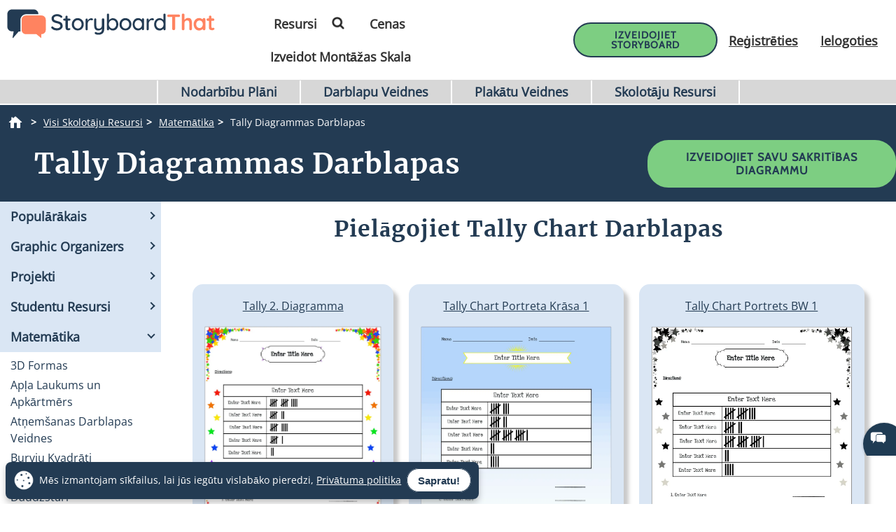

--- FILE ---
content_type: text/html; charset=utf-8
request_url: https://www.storyboardthat.com/lv/izveidot/tally-chart-darblapas
body_size: 109558
content:



<!DOCTYPE html>
<html lang="lv">
<head>
    <meta charset="utf-8" />
    <link rel="preconnect" href="https://cdn.storyboardthat.com" />
    <link rel="preconnect" href="https://fonts.gstatic.com" crossorigin />
    <link rel="preconnect" href="https://fonts.googleapis.com" crossorigin />
    <link rel="preconnect" href="https://ajax.googleapis.com" crossorigin />
    <link rel="preconnect" href="https://dev.visualwebsiteoptimizer.com" crossorigin />
    <link defer href='//cdn.storyboardthat.com/css/da0ce2c0e000000-cbb0542c/print.min.css' rel="stylesheet" media="print">
    <style>.storyboards-grid-5,.storyboards-grid-4,.storyboards-grid-3,.storyboards-grid-2,.article-collection-grid{display:grid;justify-items:center;align-items:flex-start;justify-content:center;align-content:flex-start;}@font-face{font-family:"Cabin";font-style:normal;font-weight:400;font-display:swap;src:local("Cabin"),url(https://fonts.gstatic.com/s/cabin/v17/u-4X0qWljRw-PfU81xCKCpdpbgZJl6XFpfEd7eA9BIxxkV2EH7alxw.woff2) format("woff2");unicode-range:U+0-FF,U+131,U+152-153,U+2BB-2BC,U+2C6,U+2DA,U+2DC,U+2000-206F,U+2074,U+20AC,U+2122,U+2191,U+2193,U+2212,U+2215,U+FEFF,U+FFFD;}@font-face{font-family:"Open Sans";font-style:normal;font-weight:400;font-display:swap;src:local("Open Sans"),url(https://fonts.gstatic.com/s/opensans/v26/memSYaGs126MiZpBA-UvWbX2vVnXBbObj2OVZyOOSr4dVJWUgsjZ0B4gaVI.woff2) format("woff2");unicode-range:U+0-FF,U+131,U+152-153,U+2BB-2BC,U+2C6,U+2DA,U+2DC,U+2000-206F,U+2074,U+20AC,U+2122,U+2191,U+2193,U+2212,U+2215,U+FEFF,U+FFFD;}@font-face{font-family:"Merriweather";font-style:normal;font-weight:400;font-display:swap;src:local("Merriweather"),url(https://fonts.gstatic.com/s/merriweather/v25/u-4n0qyriQwlOrhSvowK_l52xwNZWMf6.woff2) format("woff2");unicode-range:U+0-FF,U+131,U+152-153,U+2BB-2BC,U+2C6,U+2DA,U+2DC,U+2000-206F,U+2074,U+20AC,U+2122,U+2191,U+2193,U+2212,U+2215,U+FEFF,U+FFFD;}::after,::before{box-sizing:border-box;}*{margin:0;padding:0;border:0;outline:0!important;box-sizing:border-box;-webkit-box-sizing:border-box;-moz-box-sizing:border-box;-ms-box-sizing:border-box;-o-box-sizing:border-box;-webkit-font-smoothing:antialiased;-moz-osx-font-smoothing:grayscale;box-shadow:none;-webkit-box-shadow:none;-ms-box-shadow:none;-o-box-shadow:none;}html{font-size:16px;font-family:sans-serif;line-height:1.15;-webkit-text-size-adjust:100%;-ms-text-size-adjust:100%;-ms-overflow-style:scrollbar;}body{font-family:"Open Sans","Helvetica Neue",sans-serif;font-size:15px;line-height:1.5;font-weight:400;color:#233b53;text-align:left;}.storyboard-grid{padding-bottom:10px;}.banner-text-left h1{text-align:left;padding-top:25px;}.order-2{order:2!important;}th,tr{border-color:inherit;border-style:solid;border-width:0;}p,th,ul{font-size:18px;}h1,h2,h3,h3,h4,h5,h6{margin-top:0;margin-bottom:.5rem;font-family:Merriweather;font-weight:700;line-height:1.2;color:#233b53;letter-spacing:1px;overflow-wrap:break-word;word-break:break-word;}h1{font-size:calc(1.375rem + 1.5vw);}h2{font-size:calc(1.325rem + .9vw);}h3{font-size:calc(1.3rem + .6vw);}h4{font-size:calc(1.275rem + .3vw);}h5{font-size:1.25rem;}button,input{overflow:visible;margin:0;font-family:inherit;font-size:inherit;line-height:inherit;}a,button{outline:0!important;text-decoration:none;border:0;font-style:normal;text-decoration:none;}a{color:#1b3ea7;text-decoration:underline;}input{width:100%;padding:5px 10px;border:1px solid #6f909f;border-radius:3px;}img{max-width:100%;height:auto;vertical-align:middle;margin:0;padding:0;border-style:none;}table{caption-side:bottom;border-collapse:collapse;}th{text-align:inherit;text-align:-webkit-match-parent;}tbody,td,th,tr{border-color:inherit;border-style:solid;border-width:0;}li,ul{list-style:initial;margin:0;padding:0;overflow-wrap:break-word;}p{margin:10px 0;text-align:justify;}svg:not(:root){overflow:hidden;}.row{--bs-gutter-x:1.5rem;--bs-gutter-y:0;display:flex;flex-wrap:wrap;margin-top:calc(var(--bs-gutter-y)*-1);margin-right:calc(var(--bs-gutter-x)/-2);margin-left:calc(var(--bs-gutter-x)/-2);}.row>*{flex-shrink:0;width:100%;max-width:100%;padding-right:calc(var(--bs-gutter-x)/2);padding-left:calc(var(--bs-gutter-x)/2);margin-top:var(--bs-gutter-y);}.my-0{margin-top:0!important;margin-bottom:0!important;}.my-1{margin-top:.25rem!important;margin-bottom:.25rem!important;}.my-2{margin-top:.5rem!important;margin-bottom:.5rem!important;}.my-3{margin-top:1rem!important;margin-bottom:1rem!important;}.my-4{margin-top:1.5rem!important;margin-bottom:1.5rem!important;}.my-5{margin-top:3rem!important;margin-bottom:3rem!important;}.mx-0{margin-right:0!important;margin-left:0!important;}.d-none{display:none!important;}.d-block{display:block!important;}.d-flex{display:flex!important;}.flex-column{flex-direction:column!important;}.text-center{text-align:center!important;}.font-weight-bold{font-weight:700!important;}.navbar-toggler{padding:.25rem .75rem;font-size:1.25rem;line-height:1;background-color:transparent;border:1px solid transparent;border-radius:.25rem;}.navbar-toggler:hover{cursor:pointer;}.w-100{width:100%!important;}.table{width:100%;margin-bottom:1rem;color:#212529;vertical-align:top;border-color:#dee2e6;}.table>:not(caption)>*>*{padding:.5rem;background-color:var(--bs-table-bg);border-bottom-width:1px;}.table>tbody{vertical-align:inherit;}.table-bordered>:not(caption)>*{border-width:1px 0;}.table-bordered>:not(caption)>*>*{border-width:0 1px;}.container{width:100%;padding-right:var(--bs-gutter-x,.75rem);padding-left:var(--bs-gutter-x,.75rem);margin-right:auto;margin-left:auto;}@media(min-width:576px){.container{max-width:540px;}}@media(min-width:768px){.container{max-width:720px;}}@media(min-width:992px){.container{max-width:960px;}}@media(min-width:1200px){.container{max-width:1140px;}}@media(min-width:1400px){.container{max-width:1320px;}}.table-of-contents{width:225px;position:fixed;top:170px;right:0;margin-left:20px;z-index:10;}.toc-collapsed .free-trial-bar{right:-265px;box-shadow:none;}.toc-collapsed .toc-toggler{background-color:#fff;border:1px solid rgba(67,134,243,.37);border-radius:3px;height:50px;left:-50px;width:50px;box-shadow:0 0 4px rgba(0,0,0,.3);}.contents{background-color:#fff;border:1px solid rgba(67,134,243,.37);border-radius:5px;padding:10px 15px;margin-bottom:10px;}.toc-toggler{position:absolute;top:0;height:20px;right:0;width:50px;color:#233b53;line-height:41px;text-align:center;display:block;cursor:pointer;transition:all .35s;font-size:38px;user-select:none!important;border-radius:3px;z-index:10;}.search-wrapper{position:relative;display:flex;min-width:100px;}.search-icon{position:absolute;top:8px;right:8px;fill:#4286f4;}.search-button{transition:transform 300ms;}.search-button:hover{cursor:pointer;transform-origin:center;transform:scale(1.2);}.toc-image{margin-top:-10px;margin-bottom:5px;display:none;}.view-mobile{display:none;}.view-desktop{display:block;}.free-trial-bar{position:fixed;box-shadow:0 0 4px rgba(0,0,0,.3);padding:8px 10px;background:#eee;z-index:100;}.ftb-white{background-color:#fff;}.leftText{color:#233b53;font-size:26px;line-height:27px;font-weight:500;}.leftText span{display:block;font-size:26px;color:#233b53;font-weight:800;line-height:27px;margin-top:2px;}.toc-list{font-size:18px;}.toc-list li{margin-bottom:5px;list-style:decimal;list-style-position:inside;}.toc-list li a{text-decoration:none;}.basic-btn{display:inline-block;line-height:45px;padding:0 60px;border-radius:30px;color:#fff;font-size:18px;font-family:Cabin,sans-serif;font-weight:700;text-transform:uppercase;text-decoration:none;letter-spacing:1px;}.btn-blue-shadow{box-shadow:0 3px 5px 0 rgba(67,134,243,.37);}.btn-blue-white{background-color:#4286f4;color:#fff;border:2px solid #fff;}.btn-blue-white:hover{background-color:#fff;color:#233b53;box-shadow:0 3px 5px 0 transparent;border:2px solid #fff;}.btn-blue-white-border{border:2px solid #fff;}.btn-green{background-color:#7dce82;color:#fff;border:2px solid #7dce82;}.btn-green:hover{background-color:#233b53;color:#fff;box-shadow:0 3px 5px 0 transparent;border:2px solid transparent;}.btn-green-shadow{box-shadow:0 3px 5px 0 rgba(125,206,130,.37);}.btn-dark-blue{background-color:#233b53;color:#fff;border:2px solid #233b53;}.btn-dark-blue:hover{background-color:#ff8360;color:#fff;box-shadow:0 3px 5px 0 rgba(35,59,83,.37);border:2px solid transparent;}.btn-dark-blue-shadow{box-shadow:0 3px 5px 0 rgba(35,59,83,.37);}.btn-orange{background-color:#ff8360;color:#fff;border:2px solid #ff8360;}.btn-orange:hover{background-color:#233b53;color:#fff;box-shadow:0 3px 5px 0 rgba(35,59,83,.37);border:2px solid transparent;}.btn-orange-shadow{box-shadow:0 3px 5px 0 rgba(255,125,38,.37);}.btn-white-orange{background-color:#fff;color:#ff8360;border:2px solid #ff8360;}.btn-white-orange:hover{background-color:#233b53;color:#fff;box-shadow:0 3px 5px 0 rgba(35,59,83,.37);border:2px solid #233b53;}.btn-white-orange-shadow{box-shadow:0 3px 5px 0 rgba(255,125,38,.37);}.inherited-from-acs{color:#f00;}.btn-wc-green-blue-and-blue-border{background-color:#7dce82;color:#233b53;border:2px solid #233b53;}.btn-wc-green-blue-and-blue-border:hover{background-color:#233b53;color:#7dce82;border:2px solid #233b53;}.basic-btn.btn-wc-green-blue-blue-border svg,.basic-btn.btn-wc-green-blue-and-blue-border svg{fill:#233b53;}.basic-btn.btn-wc-green-blue-and-blue-border svg:hover,.basic-btn.btn-wc-green-blue-and-blue-border:hover svg{fill:#7dce82!important;}.btn-wc-green-blue-shadow,.btn-wc-green-blue-shadow:hover{box-shadow:0 3px 5px 0 #233b53;}.btn-wc-blue-shadow,.btn-wc-blue-shadow:hover{box-shadow:0 3px 5px 0 #233b53;}.btn-wc-green-blue-and-green-border{background-color:#7dce82;color:#233b53;border:2px solid #7dce82;}.btn-wc-green-blue-and-green-border:hover{background-color:#233b53;color:#7dce82;border:2px solid #7dce82;}.basic-btn.btn-wc-green-blue-and-green-border svg,.basic_btn.btn-wc-green-blue-and-green-border svg{fill:#233b53;}.basic-btn.btn-wc-green-blue-and-green-border svg:hover,.basic-btn.btn-wc-green-blue-and-green-border:hover svg,.basic_btn.btn-wc-green-blue-and-green-border svg:hover,.basic_btn.btn-wc-green-blue-and-green-border:hover svg{fill:#7dce82!important;}.btn-wc-orange-blue-and-orange-border{background-color:#ff8360;color:#233b53;border:2px solid #ff8360;}.btn-wc-orange-blue-and-orange-border:hover{background-color:#233b53;color:#ff8360;border:2px solid #ff8360;}.basic-btn.btn-wc-orange-blue-and-orange-border svg{fill:#233b53;}.basic-btn.btn-wc-orange-blue-and-orange-border svg:hover,.basic-btn.btn-wc-orange-blue-and-orange-border:hover svg{fill:#ff8360!important;}.btn-wc-orange-blue-and-blue-border{background-color:#ff8360;color:#233b53;border:2px solid #233b53;}.btn-wc-orange-blue-and-blue-border:hover{background-color:#233b53;color:#ff8360;border:2px solid #233b53;}.basic-btn.btn-wc-orange-blue-and-blue-border svg,.basic_btn.btn-wc-orange-blue-and-blue-border svg{fill:#233b53;}.basic-btn.btn-wc-orange-blue-and-blue-border svg:hover,.basic-btn.btn-wc-orange-blue-and-blue-border:hover svg,.basic_btn.btn-wc-orange-blue-and-blue-border svg:hover,.basic_btn.btn-wc-orange-blue-and-blue-border:hover svg{fill:#ff8360!important;}.btn-wc-orange-blue-shadow,.btn-wc-orange-blue-shadow:hover{box-shadow:0 3px 5px 0 #172c41;}.btn-wc-dark-blue-and-white-text{background-color:#233b53;color:#fff;border:2px solid #233b53;}.btn-wc-dark-blue-and-white-text:hover{background-color:#233b53;color:#7dce82;border:2px solid #233b53;}.basic-btn.btn-wc-dark-blue-and-white-text svg{fill:white;}.basic-btn.btn-wc-dark-blue-and-white-text svg:hover,.basic-btn.btn-wc-dark-blue-and-white-text:hover svg{fill:#7dce82;}.btn-wc-dark-blue-and-white-text-invert{background-color:#233b53;color:#fff;border:2px solid #233b53;}.btn-wc-dark-blue-and-white-text-invert:hover{background-color:#fff;color:#233b53;border:2px solid #233b53;fill:#233b53;}.basic-btn.btn-wc-dark-blue-and-white-text-invert svg{fill:white;}.basic-btn.btn-wc-dark-blue-and-white-text-invert svg:hover,.basic-btn.btn-wc-dark-blue-and-white-text-invert:hover svg,.basic_btn.btn-wc-dark-blue-and-white-text-invert svg:hover,.basic_btn.btn-wc-dark-blue-and-white-text-invert:hover svg{fill:#233b53;}.btn-wc-light-blue-and-dark-blue-and-dark-blue-border{background-color:#dae6f4;color:#233b53;border:2px solid #233b53;}.btn-wc-light-blue-and-dark-blue-and-dark-blue-border:hover{background-color:#233b53;color:#dae6f4;border:2px solid #233b53;}.basic-btn.btn-wc-light-blue-and-dark-blue-and-dark-blue-border svg{fill:#233b53;}.basic-btn.btn-wc-light-blue-and-dark-blue-and-dark-blue-border svg:hover,.basic-btn.btn-wc-light-blue-and-dark-blue-and-dark-blue-border:hover svg{fill:#dae6f4;}.btn-wc-light-blue-and-dark-blue-and-dark-blue-border-shadow,.btn-wc-light-blue-and-dark-blue-and-dark-blue-border-shadow:hover{box-shadow:0 3px 5px 0 #233b53;}.btn-wc-light-blue-shadow,.btn-wc-light-blue-shadow:hover{box-shadow:0 3px 5px 0 #233b53;}.btn-small{line-height:normal;font-size:14px;padding:11px 44px 9px;}.btn-smaller{line-height:normal;font-size:14px;padding:11px 20px 9px;}.btn-medium{line-height:normal;font-size:16px;margin-top:5px;padding:11px 20px 9px;}.flexCta .free-trial-cta-toc{font-weight:500;font-size:14px!important;min-width:100%;padding:8px 6px!important;}.mt-3{margin-top:1rem!important;}.article-cell{display:flex;flex-direction:column;border-radius:20px;}.article-cell:hover{box-shadow:4px 4px 4px 0 #233b53;}.article-cell-title{height:70px;width:100%;background-color:#4286f4;padding:5px;display:table;border-radius:20px 20px 0 0;font-size:18px;}.article-cell-title>div{display:table-cell;vertical-align:middle;text-align:center;color:#fff;font-family:"Cabin",sans-serif;letter-spacing:1px;font-weight:bold;font-size:1.3em;text-decoration:underline!important;}.article-collection-grid>a .article-cell-title>div{font-size:1.45em;line-height:1.2em;text-decoration:underline;}.article-collection-list{color:#233b53;text-align:center;font-weight:bold;font-size:1.6em;height:60px;margin-top:20px;padding-bottom:10px;display:flex;flex-direction:column;justify-content:flex-end;}.article-collection-grid{gap:30px;border-radius:20px 20px 0 0;grid-template-columns:repeat(3,275px);}.article-collection-grid>a{position:relative;margin-bottom:70px;}.storyboards-grid-5,.storyboards-grid-4,.storyboards-grid-3,.storyboards-grid-2{padding-top:20px;gap:20px;}.storyboards-grid-2{grid-template-columns:repeat(2,400px);}.storyboards-grid-3{grid-template-columns:repeat(3,275px);}.storyboards-grid-4{grid-template-columns:repeat(4,200px);}.storyboards-grid-5{grid-template-columns:repeat(5,200px);}@media(max-width:1200px){.article-collection-grid,.storyboards-grid-3{gap:15px;grid-template-columns:repeat(3,225px);}.storyboards-grid-4,.storyboards-grid-5{grid-template-columns:repeat(auto-fit,200px);}}@media(max-width:991px){.article-collection-grid{grid-template-columns:repeat(auto-fit,300px);grid-gap:30px 20px;}.storyboards-grid-3,.storyboards-grid-2{grid-template-columns:repeat(auto-fit,275px);gap:15px 15px;}.article-collection-grid>a{margin-bottom:55px;}}@media(max-width:991px){.storyboards-grid-4{grid-template-columns:repeat(2,auto);padding-left:0;padding-right:0;gap:5px;margin-left:-10px;margin-right:-10px;}.storyboards-grid-4 .basic-btn{font-size:12px!important;padding-left:13px!important;padding-right:13px!important;white-space:nowrap;}}@media(max-width:375px){.Article-Content ul{padding-inline-start:0!important;}.article-collection-grid{grid-template-columns:repeat(1,275px);}.article-list li{line-height:1.75;font-size:1rem;margin-bottom:10px;}.article-list li a{min-width:50px;margin:.8em;}}.view-activity-cta::before{background-color:#ffa500;}.view-activity-cta{position:absolute;top:100%;left:0;right:0;font-size:16px;line-height:30px;font-weight:normal;text-align:center;padding:2px 15px 0;width:100%;max-width:200px;margin:20px auto 0;}.floating-more-options{float:right;text-transform:capitalize;font-size:14px;margin-right:5px;font-weight:400;}.v_container{justify-content:center;}.search-bar{max-width:800px;text-align:center;margin-bottom:20px;}.article-storyboard-buttons{display:flex;flex-wrap:wrap;justify-content:center;padding:20px 0;width:100%;}.article-storyboard-buttons div{padding:10px;margin-block:4px;}.article-title-banner{word-break:break-all;margin-bottom:20px;text-align:center;}.sbtHero{padding:10px 0;background-color:#233b53;}.sbtHero h1{color:#fff!important;}.sbtHero .article-subtitle{color:#ff8360!important;}.sbtHero .v_container{margin:0 auto 0!important;padding:0 0!important;}.sbtHero .article-title-banner{word-break:break-word;margin-bottom:0;text-align:center;padding:0 25px 25px;font-family:Merriweather;}.article-collection-grid .article-cell-title{background:#172c41!important;}.article-collection-grid img{border-radius:0 0 20px 20px;}article-collection-grid a{text-decoration:none;}@media all and (max-width:990px){.sbtHero{padding:10px 0;background-color:#172c41;margin:0 0 40px 0;}}.article-subtitle{line-height:1.2;display:block;font-style:italic;font-weight:bold;font-size:1.6em;color:#4286f4;}.article-subtitle a{text-decoration:underline;}.header-22-menu{float:right;display:flex;justify-content:space-between;}.basic_btn{line-height:60px;display:inline-block;padding:0 60px;font-size:18px;font-family:"Cabin",sans-serif;}.small-buttons .basic_btn{font-size:12px;line-height:35px;padding:0 15px;}@media(max-width:1200px){.article-subtitle{font-size:24px;}}@media(max-width:991px){.article-subtitle{font-size:20px;}}@media(max-width:767px){.article-subtitle{font-size:18px;}}.teacher-resources-link{text-align:center;padding:10px 10px 40px;}.Article-Content{position:relative;}.Article-Content p{margin:0 0 15px;}.Article-Content h4{text-align:left;padding:10px 0;}.Article-Content .container{background-color:#fff;}.Article-Content h2:not(.snippet-title){text-align:center;padding:10px 0;}.Article-Content .table{color:#233b53;}.Article-Content .table th{vertical-align:middle;text-align:center;background-color:#e5e4e4;}.Article-Content .table-bordered td,.Article-Content .table-bordered th{border:3px solid #fff;}.Article-Content .table-striped tbody tr:nth-of-type(odd),.Article-Content .table-striped-with-header tbody tr:nth-of-type(even){background-color:#d9e7fd;}.Article-Content .table-striped tbody tr:nth-of-type(even),.Article-Content .table-striped-with-header tbody tr:nth-of-type(odd){background-color:#fafafa;}.Article-Content:not(.azure-search-results)>.container{margin:0 100px;width:auto;}.storyboard-example-large{background-color:#fff;font-weight:bold;font-size:1.4em;padding:3px;text-align:center;margin:5px;}.storyboard-example-large-image{text-align:center;background-color:#fff;margin-bottom:4px;}.blur-storyboard{position:relative;}.blur-storyboard>a.sbt-tr_article_article-assignment_copy{position:absolute;top:30%;left:50%;transform:translateX(-50%);z-index:1;opacity:0;transition:all .1s;}.blur-storyboard>picture{transition:all .3s;}.blur-storyboard:hover picture{filter:blur(5px);}.blur-storyboard>img{transition:all .3s;}.blur-storyboard:hover img{filter:blur(3px);}.blur-storyboard:hover a.sbt-tr_article_article-assignment_copy{opacity:1;}.float-img-left{float:left;margin-right:40px;margin-bottom:40px;}.float-img-right{float:right;margin-left:40px;margin-bottom:40px;}.tg-summary-box{float:none;max-width:100%;padding:15px;font-size:.875rem;line-height:1.5;margin:0;}.tg-summary-box>div:first-child{font-size:20px;line-height:1.1;text-align:center;padding:5px 0 20px;}ol.circles-list>li,ol.squares-list>li{position:relative;margin-bottom:20px;padding-left:.5em;min-height:3em;vertical-align:middle;}body.demoPopOpened{overflow:hidden;}.training-widget{position:fixed;top:0;right:0;bottom:0;left:0;z-index:9999;transform:scale(0);transition:transform .1s;}.demoPopOpened .training-widget{transform:none;}.training-widget *{transition:all .2s;}.get-training-button{font-size:14px;position:fixed;left:0;top:70%;z-index:89;cursor:pointer;border-bottom-left-radius:3px;border-bottom-right-radius:3px;width:auto;padding:8px 12px!important;height:auto;line-height:1.25!important;text-align:center;display:block;transform:translateY(-50%) rotate(-90deg);transform-origin:0 0;box-shadow:-3px 3px 5px 0 rgba(255,125,38,.37);background-color:#ff8360;color:#fff;border:2px solid #ff8360;font-family:Cabin,sans-serif;font-weight:700;text-transform:uppercase;letter-spacing:1px;}.sbt-overlay{position:fixed;top:0;left:0;width:100%;height:100%;opacity:0;transition-delay:.35s;background:rgba(0,0,0,.65);}.demoPopOpened .sbt-overlay{opacity:1;}.slidebox{position:absolute;right:20px;left:20px;top:20px;bottom:20px;overflow:hidden;overflow-y:auto;-webkit-overflow-scrolling:touch;background:#fff;padding:20px;z-index:2;width:1060px;margin:0 auto;transition-delay:.38s;clip-path:circle(30%);max-width:calc(100% - 40px);}.demoPopOpened .slidebox{clip-path:circle(100%);}.avatar-section{max-width:800px;margin:0 auto;}.training-title h2{line-height:1.2;text-align:center;}.close-modal{position:absolute;top:0;right:0;margin:10px 20px 0;width:30px;height:30px;cursor:pointer;font-size:30px;line-height:26px;font-weight:600;text-align:center;}.calendly-section{margin:-40px -20px 0;}@media(max-width:1020px){.get-training-button{top:70%;transform-origin:0 0;font-size:11px!important;}.avatar-section{max-width:700px;}.training-title h2{font-size:22px;}#cadwidget{max-height:calc(100vh - 270px);-webkit-overflow-scrolling:touch;height:1150px!important;}#cadwidget iframe{-webkit-overflow-scrolling:touch;}}@media(max-width:640px){.training-title h2{font-size:18px;}}@media(max-width:375px){.Article-Content ul{padding-inline-start:0!important;}}@media(min-width:376px){.Article-Content ul:not(.trainer-list){padding-inline-start:40px;}}@media(max-device-width:375px){.article-title-banner h1{font-size:2rem;}.Article-Content:not(.azure-search-results)>.container{margin:0 5px;}.article-title-banner h1{font-size:2rem;}.article-subtitle{font-size:1rem;}.container{padding-left:10px;padding-right:10px;}.basic-btn.btn-small{margin:5px 0;padding:11px 15px;font-size:13px;}}@media(max-width:474px){.Article-Content ul:not(.checklist-ul):not(.pagination)>li{list-style:none;line-height:30px;}}@media(min-width:768px){.col-md-2{flex:0 0 auto;width:16.66667%;}.col-md-4{flex:0 0 auto;width:33.33333%;}.col-md-6{flex:0 0 auto;width:50%;}.col-md-8{flex:0 0 auto;width:66.66667%;}.col-md-10{flex:0 0 auto;width:83.33333%;}.col-md-12{flex:0 0 auto;width:100%;}.free-trial-bar{top:400px;right:0;transform:translateY(-50%);width:265px;padding:20px 15px 25px;border-radius:3px;z-index:100;}.navbar-toggler{display:none;}.col-md-6{flex:0 0 auto;width:50%;}.flexCta{margin-top:12px;}.ctaArea a{font-size:14px!important;}.toc-collapsed .table-of-contents{right:-265px;box-shadow:none;}.header-22-menu li{padding:0;display:inline-block;}.header-22-item{border:0;padding:11px 12px 9px 12px;font-size:18px;border-radius:0;font-family:"Open Sans",sans-serif;font-weight:700;display:inline-block;}.header-22-menu{width:calc(100% - 360px);}.header-22-container{padding:10px;top:0;width:100%;background:#fff;left:0;z-index:999;overflow:auto;}.btn-register svg,.btn-buy-now svg{width:16px;margin-left:3px;}}@media(max-width:767px) and (min-width:641px){.navbar-toggler{display:block;width:45px;float:right;border:0 solid #fff;padding:10px;z-index:100;margin-left:auto;}.navbar-toggler span{height:2px;width:100%;background-color:#fff;display:block;}.navbar-toggler span+span{margin-top:5px;}}@media(max-width:767px){.Article-Content:not(.azure-search-results)>.container{margin:0 25px;}.banner-text h1{line-height:48px;font-size:2.5rem;margin-bottom:20px;}.banner-text-inner{z-index:0;}.banner-text-inner .col-md-5{order:2;}.banner-text-inner .col-md-7{order:1;}.free-trial-bar{top:0;left:0;right:0;transform:translateY(-100%);visibility:visible;background-color:#eee;display:none!important;}.article-sticky .free-trial-bar{z-index:10;visibility:visible;transform:none;}.view-desktop{display:none;}.view-mobile{display:block;}.navbar-toggler{width:45px;border:0 solid #4286f4;padding:10px;z-index:100;margin-left:auto;display:block;float:right;padding:10px;}.navbar-toggler span{height:2px;width:100%;background-color:#fff;display:block;}.navbar-toggler span+span{margin-top:5px;}.flexrow{display:flex;align-items:center;margin:0 -2px;}.flexCol{position:relative;padding:0 2px;}.flexText{max-width:55%;}.flexCta{flex:auto;text-align:right;}.ctaArea a{font-size:11px!important;white-space:nowrap!important;}.leftText{font-size:14px;max-height:40px;overflow:hidden;line-height:normal;}.leftText span{font-size:26px;color:#fff;font-weight:800;line-height:27px;margin-top:2px;}.toc-collapsed .free-trial-bar{right:0;}.toc-toggler{display:none;}.banner-text-left{text-align:center;}.banner-text-left h1{text-align:center;}}@media(min-width:768px){.col-md-7{flex:0 0 auto;width:58.33333%;}.col-md-5{flex:0 0 auto;width:41.66667%;}}@media(max-width:991px){.basic-btn.btn-small{padding:8px 10px;font-size:12px;}.Article-Content:not(.azure-search-results)>.container{margin:0 75px;}}@media(min-width:991px){.v_container .upgrade-copy{margin:10px 0 10px;}.v_container{display:flex;align-items:flex-start;max-width:1400px;margin:0 auto 55px;padding:30px 0 0 25px;position:relative;}.v_container .Article-Content:not(.azure-search-results)>.container{margin:0;}.v_container>.outer_sec{order:-1;max-width:85%;}}@media(min-width:991px) and (max-width:1509px){.v_container{margin:0 50px 55px;}}@media(min-width:991px) and (max-width:1170px){.v_container{margin:0 auto 55px;}}@media(max-width:1199px){.basic-btn.btn-small{padding:10px 20px;font-size:13px;}}#bread-crumbs{margin:0 0 5px 10px;}#bread-crumbs ol{display:flex;}@media only screen and (max-width:768px){#bread-crumbs ol{overflow-x:auto;overflow-y:hidden;white-space:nowrap;margin-right:10px;}#bread-crumbs ol li:nth-child(2){margin-left:1rem;}}#bread-crumbs ol a{color:#fff;font-size:14px;display:inline-block;}#bread-crumbs ol li:not(:last-child)::after{content:">";color:#fff;font-size:14px;font-weight:bold;margin:0 10px 0 5px;}#bread-crumbs ol li a img{filter:invert(1);min-height:100%;min-width:100%;margin-bottom:3px;}#bread-crumbs ol .v_currPageCrumb span{color:#fff;font-size:14px;}.sbtHero .banner-text{padding-bottom:10px;padding-top:5px;row-gap:10px;}.sbtHero .banner-text .article-title-banner{padding-bottom:0;}.sbtHero .banner-text .article-title-banner h1{margin-bottom:0;}@media(min-width:992px){.sbtHero .banner-text{align-items:center;}}@media(max-width:1200px){.Article-Content:not(.azure-search-results)>.container{margin:0 100px;}}@media(min-width:1200px){h1{font-size:2.5rem;}h2{font-size:2rem;}h3{font-size:1.75rem;}h4{font-size:1.5rem;}.v_container .free-trial-bar{right:0!important;position:sticky!important;top:70px!important;min-width:205px;max-width:25%;transform:none;height:auto;bottom:auto;box-shadow:none;border:1px solid #eaeaea;}.v_container .free-trial-bar.top-80{top:80px!important;}.v_container .free-trial-bar .flexrow.cta-content{position:absolute;top:calc(100% + 25px);left:0;right:0;background:#7dce82;text-align:center;border-radius:5px;padding:14px 15px 17px;text-align:center;border:1px solid #233b53;}.v_container .free-trial-bar>.my-3.view-desktop{margin-bottom:0!important;}.v_container .free-trial-bar .ctaArea a{padding:8px 6px!important;}.v_container .free-trial-bar .toc-list{font-size:16px;margin-top:12px;}.v_container .free-trial-bar .toc-list>li{margin-bottom:10px;}.v_container .free-trial-bar .toc-list>li:last-of-type{margin-bottom:0;}.v_container .free-trial-bar .toc-toggler{display:none!important;}.v_container>.my-3.view-desktop{margin-bottom:0!important;}.free-trial-bar.top-80{top:80px!important;}}@media(max-width:1365px){.basic-btn.btn-small{padding:10px 35px;}}@media(min-width:768px){.v_container .free-trial-bar .flexrow.cta-content{background:#7dce82;border-radius:5px;padding:14px 15px 17px;text-align:center;border:1px solid #233b53;}}.Article-Content h3:not(.snippet-title){text-align:center;padding:10px 0;}.Article-Content h3{font-size:1.5rem;}.Article-Content h2{font-size:1.85rem;}.Article-Content h4{text-align:left;padding:10px 0;}h1,h2,h3,h3,h4,h5,h6{margin-top:0;margin-bottom:.5rem;font-family:Merriweather;font-weight:700;line-height:1.2;color:#233b53;letter-spacing:1px;overflow-wrap:break-word;}p,ol,td,th,ul{font-size:18px;}.Article-Content p{margin:0 15px 15px 0;}@media only screen and (max-width:768px){.Article-Content p{margin:0 20px 15px;}.Article-Content h3{text-align:left;margin:0 20px 0;}.Article-Content h4{text-align:left;margin:0 20px 15px;}}.container,.container-fluid{width:100%;padding-right:var(--bs-gutter-x,.75rem);padding-left:var(--bs-gutter-x,.75rem);margin-right:auto;margin-left:auto;}.Article-Content h2:not(.snippet-title){text-align:center;padding:10px 0;}.blue-site-btn{background-color:#4286f4!important;font-size:16px;line-height:45px;padding:0 25px;position:relative;border-radius:30px;display:inline-block;font-family:"Cabin",sans-serif;font-weight:bold;text-transform:uppercase;color:#fff;margin:0!important;font-weight:700;border:2px solid #4286f4;}.article-storyboard-title{color:#233b53;font-weight:bold;font-size:1.2em;width:fit-content;margin:auto;padding-bottom:5px;}.Article-Content:not(.azure-search-results)>.container{margin:0 100px;width:auto;}.container,.container-fluid{width:100%;padding-right:var(--bs-gutter-x,.75rem);padding-left:var(--bs-gutter-x,.75rem);margin-right:auto;margin-left:auto;}@media(min-width:991px){.v_container .Article-Content:not(.azure-search-results)>.container{margin:0;}}.Article-Content{position:relative;}.Article-Content:not(.azure-search-results)>.container{margin:0 100px;width:auto;}@media(max-width:991px){.Article-Content:not(.azure-search-results)>.container{margin:0 75px;}}@media(max-width:767px){.Article-Content:not(.azure-search-results)>.container{margin:0 25px;}}ol.circles-list,ol.squares-list{list-style-type:decimal;margin:0;margin-left:4em;padding:0;counter-reset:li-counter;}@media(min-width:376px){.Article-Content ul:not(.trainer-list),.Article-Content ol{padding-inline-start:40px;}}*,::after,::before{box-sizing:border-box;}p,ol,td,th,ul{font-size:18px;}.navbar-toggler{padding:.25rem .75rem;font-size:1.25rem;line-height:1;border:1px solid transparent;}.table{width:100%;margin-bottom:1rem;vertical-align:top;}ol.circles-list>li:before,ol.squares-list>li:before{position:absolute;top:0;left:-1.33em;width:1.35em;height:1.35em;font-size:2.5em;font-weight:bold;line-height:1.15;text-align:center;padding-top:5px;content:counter(li-counter);counter-increment:li-counter;}input,textarea{padding:5px 10px;}textarea,input,select{border:1px solid #6f909f;border-radius:3px;}input{width:100%;}.article-resources-callout{text-align:center;color:#233b53;font-size:1.2em;font-weight:bold;}.mt-5{margin-top:3rem!important;}.mb-4{margin-bottom:1.5rem!important;}.text-center{text-align:center!important;}.mt-2{margin-top:.5rem!important;}.mb-5{margin-bottom:3rem!important;}.modal{position:fixed;top:0;left:0;z-index:1060;display:none;width:100%;height:100%;overflow:hidden;outline:0;}.all_svg_container{display:none;}.num-created-storyboards{text-align:center;font-size:74px;font-family:Merriweather;font-weight:700;}.upgrade-copy{text-align:center;font-style:italic;font-size:13px;}.article-collection-grid a{text-decoration:none;margin-top:10px;}@media(min-width:1200px){.free-trial-bar.ftb-white{top:90px!important;position:sticky!important;margin-bottom:190px;}}.toc-list{font-size:12px!important;}.view-desktop h5{font-size:16px!important;}.encyclopediaList{padding-right:0;padding-left:10px;}@media(max-width:767px){.encyclopediaList{display:none;}}.encyclopediaListHeader{margin-top:25px;}.encyclopediaListHeader h5{padding-left:12px;padding-top:20px;}.encyclopediaListHR{border-bottom:2px solid #233b53;margin-left:20px;margin-right:30px;}.teacherStartTrial{display:inline-block;line-height:normal;text-align:center;vertical-align:middle;border:1px solid transparent;padding:6px;margin-top:10px;font-size:16px;word-spacing:2px;}.bringToClassContainer{border:2px solid #233b53;margin-top:10px!important;width:90%!important;}.how-to-use-cell.newBTC li{line-height:1.5!important;}.article-search-bar{display:flex;align-items:center;}.article-search-bar>div{padding-left:20px;}.article-search-bar .basic_btn.only-blue-border.small{padding:0 30px;line-height:30px;word-break:normal;}.article-search-bar input[type=text]{width:75%;}@media(max-width:991px){.article-search-bar{flex-direction:column;justify-content:center;}.article-search-bar>div{padding:10px 10px 20px;}}.btn-small{line-height:normal;font-size:14px;padding:11px 44px 9px;}@media(min-width:1800px){.Article-Content:not(.azure-search-results)>.container{margin:0 auto;}.container{max-width:1500px;}}.mb-3{margin-bottom:1rem!important;}.page-name-banner{background-color:#233b53;padding:10px 0;}.page-name-banner h1{color:#fff;}.page-name-banner h2{color:#fff;}</style>
    <script type="text/javascript">
var OneDollarHelper = function () {
    var OneDollarHelperObject = new Object();
    var OneDollarHelperInfo = {
        currency: null,
        culure: null,
        promotionPrice: null,
        personalUrl: null,
        teacherUrl: null,
        formattedPrice: null,
        prettyPrice_IndividualMonthly: null,
        prettyPrice_ClassroomMonthly: null,
        prettyPrice_ClassroomMonthlyPaidYearly: null,
        prettyPrice_CorporateMonthly: null,

        prettyPrice_MTA: null,  // wrong value it is the monthly price of two teachers not yearly per teacher - we debated this years ago and it makes no sense the way this is shown - EASY TO FIX WHEN WE NEED IT
        prettyPrice_SL: null, // wrong value it is the monthly price 150 students per year - vs per student cost  - we debated this years ago and it makes no sense the way this is shown - EASY TO FIX WHEN WE NEED IT


    };

    OneDollarHelperObject.GetIsLoaded = function () {
        return OneDollarHelperInfo.currency != null;
    }

    OneDollarHelperObject.GetAndUpdatePricing = async function () {
        var url = '/api/purchase/one-dollar-price';

        try {
            var ode = this;
            var response = await fetch(url);

            if (response.status === 200) {
                var responseJSON = await response.json();
                OneDollarHelperInfo.currency = responseJSON.currency;
                OneDollarHelperInfo.culture = responseJSON.culture;
                OneDollarHelperInfo.promotionPrice = responseJSON.promotionPrice_1Month;
                OneDollarHelperInfo.personalUrl = responseJSON.personalUrl;
                OneDollarHelperInfo.teacherUrl = responseJSON.teacherUrl;
                OneDollarHelperInfo.formattedPrice = ode.QuickFormat_OneDollarPrice()

                OneDollarHelperInfo.prettyPrice_IndividualMonthly = responseJSON.prettyPrice_IndividualMonthly;
                OneDollarHelperInfo.prettyPrice_ClassroomMonthly = responseJSON.prettyPrice_ClassroomMonthly;
                OneDollarHelperInfo.prettyPrice_CorporateMonthly = responseJSON.prettyPrice_CorporateMonthly;


                ode.UpdateOneDollarElements();
            }
            else {
                if (response.status != 499 && response.status != 469) {
                    Logger.logErrorMessage("GetOneDollarPrice Failed", new Error(`GetOneDollarPrice Failed: ${response.status}`));
                }
            }

        } catch (e) {
            Logger.logErrorMessage("GetOneDollarPrice Failed", e);
        }
    }

    OneDollarHelperObject.QuickFormat_OneDollarPrice = function () {
        var formatter = new Intl.NumberFormat(OneDollarHelperInfo.culture, { style: 'currency', currency: OneDollarHelperInfo.currency });
        var res = formatter.format(OneDollarHelperInfo.promotionPrice);

        res = res.replace('.00', '');
        res = res.replace(',00', '');

        return res;

    }

    OneDollarHelperObject.UpdateOneDollarElements = function () {
        if (OneDollarHelperInfo.formattedPrice === null) {
            this.GetAndUpdatePricing();
            return;
        }

        var span_oneDollarPrices = document.querySelectorAll("[id*='localized-one-dollar']");

        for (var i = 0; i < span_oneDollarPrices.length; i++) {
            span_oneDollarPrices[i].innerText = OneDollarHelperInfo.formattedPrice;
        }


        var spnLocalizedOneDollars = document.getElementsByClassName('spnLocalizedOneDollar');

        for (var i = 0; i < spnLocalizedOneDollars.length; i++) {
            spnLocalizedOneDollars[i].innerText = OneDollarHelperInfo.formattedPrice;
        }

        this.UpdatePrices("[id*='ind-monthly']", OneDollarHelperInfo.prettyPrice_IndividualMonthly);
        this.UpdatePrices("[id*='ita-monthly']", OneDollarHelperInfo.prettyPrice_ClassroomMonthly);
        this.UpdatePrices("[id*='corp-monthly']", OneDollarHelperInfo.prettyPrice_CorporateMonthly);

   
     
    }

    OneDollarHelperObject.UpdatePrices = function (selector, price)
    {
        var priceElements = document.querySelectorAll(selector);

        for (var i = 0; i < priceElements.length; i++)
        {
            priceElements[i].innerText = price;
        }
    }



    return OneDollarHelperObject;
}();


window.addEventListener('load', async function (e) {
    await OneDollarHelper.GetAndUpdatePricing()
});</script>

<link rel="preload" as="image" href="https://cdn.storyboardthat.com/storyboard-srcsets/lv-examples/tally-2--diagramma_thumb.webp" media="(max-width: 450px)" />
<link rel="preload" as="image" href="https://cdn.storyboardthat.com/storyboard-srcsets/lv-examples/tally-2--diagramma_w_600.webp" media="(min-width: 450.1px)  and (max-width: 600px)" />
<link rel="preload" as="image" href="https://cdn.storyboardthat.com/storyboard-srcsets/lv-examples/tally-2--diagramma_w_800.webp" media="(min-width: 600.1px)  and (max-width: 800px)" />
<link rel="preload" as="image" href="https://cdn.storyboardthat.com/storyboard-srcsets/lv-examples/tally-2--diagramma_w_1000.webp" media="(min-width: 800.1px)  and (max-width: 1000px)" />
<link rel="preload" as="image" href="https://cdn.storyboardthat.com/storyboard-srcsets/lv-examples/tally-2--diagramma.webp" media="(min-width: 1000.1px) " />

    <link rel="shortcut icon" href="https://cdn.storyboardthat.com/site-images/site-pages/favicons/favicon.ico">





<title>Tally Chart Maker: bezmaksas veidnes un pielāgošana 2025. gadā</title>

<meta name="description" content="Izveidojiet pielāgotas uzskaites diagrammas bez maksas, izmantojot Storyboard That! Iepazīstieties ar veidnēm, lai mācītu datu vākšanu un analīzi 2025. gadā.">
<meta name="keywords" content="Storyboard, Storyboard Maker, story board, storyboard creator, online storyboard creator, make storyboard online, storyboarding, free storyboard creator,Storyboard Software, Storyboard That, Comic Software, Comic Creator, Create a storyboard, Enterprise Storyboards, Storyboarding, Free storyboard software, Story Telling, storyboard examples">
<meta property="og:title" content="Tally Chart Maker: bezmaksas veidnes un pielāgošana 2025. gadā">
<meta property="og:type" content="company">
<meta property="og:url" content="https://www.storyboardthat.com/lv/izveidot/tally-chart-darblapas">
<meta property="og:image" content="https://cdn.storyboardthat.com/site-images/create/worksheet/tally-charts.png">
<meta property="og:description" content="Izveidojiet pielāgotas uzskaites diagrammas bez maksas, izmantojot Storyboard That! Iepazīstieties ar veidnēm, lai mācītu datu vākšanu un analīzi 2025. gadā.">
<meta property="og:site_name" content="Storyboard That">
<meta property="fb:app_id" content="218706961566573">
<meta property="fb:admins" content="514497400">

<meta name="author" content="Clever Prototypes, LLC">


<meta name="dcterms.rightsHolder" content="Clever Prototypes, LLC">
<meta name="dcterms.dateCopyrighted" content="2026">

<meta name="viewport" content="width=device-width, initial-scale=1.0">


<meta http-equiv="X-UA-Compatible" content="IE=edge">

<meta name="HandheldFriendly" content="true"><!-- old BB -->
<meta name="MobileOptimized" content="width">
<!-- old IE -->
<meta name="apple-mobile-web-app-status-bar-style" content="black">
<meta name="apple-mobile-web-app-title" content="Storyboard That">

<meta name="twitter:card" content="summary_large_image">
<meta name="twitter:site" content="@StoryboardThat">
<meta name="twitter:creator" content="@StoryboardThat">
<meta name="twitter:title" content="Tally Chart Maker: bezmaksas veidnes un pielāgošana 2025. gadā">
<meta name="twitter:description" content="Izveidojiet pielāgotas uzskaites diagrammas bez maksas, izmantojot Storyboard That! Iepazīstieties ar veidnēm, lai mācītu datu vākšanu un analīzi 2025. gadā.">
    <meta name="twitter:image" content="https://cdn.storyboardthat.com/site-images/create/worksheet/tally-charts.png">
    <meta name="twitter:image:alt" content="Tally Chart Maker: bezmaksas veidnes un pielāgošana 2025. gadā">

<link rel="chrome-webstore-item" href="https://chrome.google.com/webstore/detail/nlflnngknijojboglnnkonkcenocjepa">


<link rel="Publisher" href="https://plus.google.com/102659178269071238974">

<link rel="shortcut icon" href="https://cdn.storyboardthat.com/site-images/site-pages/favicons/favicon.ico">

<link rel="apple-touch-icon" sizes="57x57" href="https://cdn.storyboardthat.com/site-images/site-pages/favicons/apple-touch-icon-57x57.png">
<link rel="apple-touch-icon" sizes="114x114" href="https://cdn.storyboardthat.com/site-images/site-pages/favicons/apple-touch-icon-114x114.png">
<link rel="apple-touch-icon" sizes="72x72" href="https://cdn.storyboardthat.com/site-images/site-pages/favicons/apple-touch-icon-72x72.png">
<link rel="apple-touch-icon" sizes="144x144" href="https://cdn.storyboardthat.com/site-images/site-pages/favicons/apple-touch-icon-144x144.png">
<link rel="apple-touch-icon" sizes="60x60" href="https://cdn.storyboardthat.com/site-images/site-pages/favicons/apple-touch-icon-60x60.png">
<link rel="apple-touch-icon" sizes="120x120" href="https://cdn.storyboardthat.com/site-images/site-pages/favicons/apple-touch-icon-120x120.png">
<link rel="apple-touch-icon" sizes="76x76" href="https://cdn.storyboardthat.com/site-images/site-pages/favicons/apple-touch-icon-76x76.png">
<link rel="apple-touch-icon" sizes="152x152" href="https://cdn.storyboardthat.com/site-images/site-pages/favicons/apple-touch-icon-152x152.png">

<link rel="icon" type="image/png" href="https://cdn.storyboardthat.com/site-images/site-pages/favicons/favicon-196x196.png" sizes="196x196">
<link rel="icon" type="image/png" href="https://cdn.storyboardthat.com/site-images/site-pages/favicons/favicon-160x160.png" sizes="160x160">
<link rel="icon" type="image/png" href="https://cdn.storyboardthat.com/site-images/site-pages/favicons/favicon-96x96.png" sizes="96x96">
<link rel="icon" type="image/png" href="https://cdn.storyboardthat.com/site-images/site-pages/favicons/favicon-32x32.png" sizes="32x32">
<link rel="icon" type="image/png" href="https://cdn.storyboardthat.com/site-images/site-pages/favicons/favicon-16x16.png" sizes="16x16">

<meta name="application-name" content="Storyboard That" />
<meta name="msapplication-TileColor" content="#E8F5FF">
<meta name="msapplication-TileImage" content="https://cdn.storyboardthat.com/site-images/site-pages/favicons/mstile-144x144.png">
<meta name="msapplication-square70x70logo" content="https://cdn.storyboardthat.com/site-images/site-pages/favicons/mstile-70x70.png">
<meta name="msapplication-square144x144logo" content="https://cdn.storyboardthat.com/site-images/site-pages/favicons/mstile-144x144.png">
<meta name="msapplication-square150x150logo" content="https://cdn.storyboardthat.com/site-images/site-pages/favicons/mstile-150x150.png">
<meta name="msapplication-square310x310logo" content="https://cdn.storyboardthat.com/site-images/site-pages/favicons/mstile-310x310.png">
<meta name="msapplication-wide310x150logo" content="https://cdn.storyboardthat.com/site-images/site-pages/favicons/mstile-310x150.png">

<link defer href='//cdn.storyboardthat.com/css/da0ce2c0e000000-cbb0542c/print.min.css' rel="stylesheet" media="print">

        <meta name="robots" content="max-image-preview:large">


        <link rel="alternate" hreflang="en" href="https://www.storyboardthat.com/create/tally-chart-worksheets">
        <link rel="alternate" hreflang="es" href="https://www.storyboardthat.com/es/create/hojas-de-trabajo-de-tabla-de-conteo">
        <link rel="alternate" hreflang="fr" href="https://www.storyboardthat.com/fr/create/feuilles-de-travail-du-tableau-de-pointage">
        <link rel="alternate" hreflang="de" href="https://www.storyboardthat.com/de/create/strichlisten-arbeitsbl%c3%a4tter">
        <link rel="alternate" hreflang="it" href="https://www.storyboardthat.com/it/crea/fogli-di-lavoro-tally-chart">
        <link rel="alternate" hreflang="nl" href="https://www.storyboardthat.com/nl/create/tally-chart-werkbladen">
        <link rel="alternate" hreflang="pt" href="https://www.storyboardthat.com/pt/create/planilhas-de-contagem">
        <link rel="alternate" hreflang="he" href="https://www.storyboardthat.com/he/%d7%a6%d7%95%d7%a8/%d7%93%d7%a4%d7%99-%d7%a2%d7%91%d7%95%d7%93%d7%94-%d7%aa%d7%a8%d7%a9%d7%99%d7%9d">
        <link rel="alternate" hreflang="ar" href="https://www.storyboardthat.com/ar/create/%d8%a3%d9%88%d8%b1%d8%a7%d9%82-%d8%b9%d9%85%d9%84-%d8%b1%d8%b3%d9%85-%d8%a8%d9%8a%d8%a7%d9%86%d9%8a">
        <link rel="alternate" hreflang="hi" href="https://www.storyboardthat.com/hi/%e0%a4%ac%e0%a4%a8%e0%a4%be%e0%a4%8f%e0%a4%81/%e0%a4%9f%e0%a5%88%e0%a4%b2%e0%a5%80-%e0%a4%9a%e0%a4%be%e0%a4%b0%e0%a5%8d%e0%a4%9f-%e0%a4%b5%e0%a4%b0%e0%a5%8d%e0%a4%95%e0%a4%b6%e0%a5%80%e0%a4%9f%e0%a5%8d%e0%a4%b8">
        <link rel="alternate" hreflang="ru" href="https://www.storyboardthat.com/ru/create/tally-chart-worksheets">
        <link rel="alternate" hreflang="da" href="https://www.storyboardthat.com/da/oprette/opt%c3%a6llingsdiagram-arbejdsark">
        <link rel="alternate" hreflang="sv" href="https://www.storyboardthat.com/sv/skapa/sammanr%c3%a4kning-diagram-arbetsblad">
        <link rel="alternate" hreflang="fi" href="https://www.storyboardthat.com/fi/luo/taulukkolaskentataulukot">
        <link rel="alternate" hreflang="no" href="https://www.storyboardthat.com/no/opprett/telle-diagram-arbeidsark">
        <link rel="alternate" hreflang="tr" href="https://www.storyboardthat.com/tr/olu%c5%9ftur/tally-chart-worksheets">
        <link rel="alternate" hreflang="pl" href="https://www.storyboardthat.com/pl/create/arkusze-wykres%c3%b3w-licznik%c3%b3w">
        <link rel="alternate" hreflang="ro" href="https://www.storyboardthat.com/ro/crea%c8%9bi/fi%c8%99e-de-lucru-cu-diagram%c4%83-de-num%c4%83rare">
        <link rel="alternate" hreflang="cs" href="https://www.storyboardthat.com/cs/create/s%c4%8d%c3%adtac%c3%ad-graf-pracovn%c3%ad-listy">
        <link rel="alternate" hreflang="sk" href="https://www.storyboardthat.com/sk/vytvori%c5%a5/tabu%c4%bekov%c3%a9-pracovn%c3%a9-listy">
        <link rel="alternate" hreflang="hu" href="https://www.storyboardthat.com/hu/l%c3%a9trehoz%c3%a1sa/tally-chart-munkalapok">
        <link rel="alternate" hreflang="hr" href="https://www.storyboardthat.com/hr/stvoriti/tablice-radni-listovi">
        <link rel="alternate" hreflang="bg" href="https://www.storyboardthat.com/bg/%d1%81%d1%8a%d0%b7%d0%b4%d0%b0%d0%b9%d1%82%d0%b5/%d1%80%d0%b0%d0%b1%d0%be%d1%82%d0%bd%d0%b8-%d0%bb%d0%b8%d1%81%d1%82%d0%be%d0%b2%d0%b5-%d1%81-%d1%82%d0%b0%d0%b1%d0%bb%d0%b8%d1%86%d0%b0-%d0%b7%d0%b0-%d0%b8%d0%b7%d1%87%d0%b8%d1%81%d0%bb%d0%b5%d0%bd%d0%b8%d0%b5">
        <link rel="alternate" hreflang="lt" href="https://www.storyboardthat.com/lt/sukurti/sutampa-diagrama-darbo-lapai">
        <link rel="alternate" hreflang="sl" href="https://www.storyboardthat.com/sl/ustvarite/delovni-listi-s-tabelo-s-podatki">
            <link rel="canonical" href="https://www.storyboardthat.com/lv/izveidot/tally-chart-darblapas">
        <link rel="alternate" hreflang="lv" href="https://www.storyboardthat.com/lv/izveidot/tally-chart-darblapas">
        <link rel="alternate" hreflang="et" href="https://www.storyboardthat.com/et/luua/tally-chart-worksheets">
    <link rel="alternate" hreflang="x-default" href="https://www.storyboardthat.com/create/tally-chart-worksheets">


<script>
    // Set the global "LoggedOnUser" variable that holds the logged in user's id, or 0 if not logged in.
    var LoggedOnUser = 0;

    var csrfTokenName = 'X-XSRF-TOKEN';
    function getCsrfToken(auth = true) {
        const url = auth ? '/api_portal/getcsrftoken' : '/api_portal/getcsrftokenanon'

        return new Promise((resolve, reject) => {
            fetch(url)
                .then(response => {
                    if (!response.ok) {
                        throw new Error('Network response was not ok');
                    }
                    return response.json();
                })
                .then(data => {
                    // Use the CSRF token as needed
                    resolve(data.CsrfToken);
                })
                .catch(error => {
                    console.error('Error fetching CSRF token:', error);
                    reject(error);
                });
            });
    }

    function getCsrfSessionToken() {
        return new Promise((resolve, reject) => {
            fetch('/api_portal/getcsrfsessiontoken')
                .then(response => {
                    if (!response.ok) {
                        throw new Error('Network response was not ok');
                    }
                    return response.json();
                })
                .then(data => {
                    // Use the CSRF token as needed
                    resolve(data.CsrfToken);
                })
                .catch(error => {
                    console.error('Error fetching CSRF token:', error);
                    reject(error);
                });
        });
    }

</script>



<script type="text/javascript">var SvnRevision = 'Thu 01/15/2026 19:27:47.30'</script>
<script type="text/javascript">function GetCookieParameterByName(name)
{
    var cookieName = name + "=";
    var cookies = document.cookie.split(";");
    for (var i = 0; i < cookies.length; i++)
    {
        var cookie = cookies[i];
        cookie = cookie.trim();
        if (cookie && cookie.indexOf(cookieName) === 0)
        {
            value = cookie.substring(cookieName.length, cookies[i].length);
            return value;
        }
    }

    return void 0;
}

function SetCookie(key, value, lifetimeDays, path)
{
    var date = new Date();
    date.setTime(date.getTime() + (lifetimeDays * 86400 * 1000));
    var expires = "expires=" + date.toUTCString();
    var cookiePath = path != null ? ";path=" + path : '';
    document.cookie = key + "=" + value + ";" + expires + cookiePath;
}</script>


<script>
    Object.defineProperty(String.prototype, 'hashCode', {
        value: function () {
            return this.split("").reduce(function (a, b) { a = ((a << 5) - a) + b.charCodeAt(0); return a & a }, 0);
        }
    });

    const setTimeoutAsync = (delay, value) => {
        let timer = 0;
        let reject = null;
        const promise = new Promise((_resolve, _reject) => {
            reject = _reject;
            timer = setTimeout(_resolve, delay, value);
        });
        return {
            get promise() { return promise; },
            cancel() {
                if (timer) {
                    clearTimeout(timer);
                    timer = 0;
                    reject();
                    reject = null;
                }
            }
        };
    };

    String.prototype.replaceAll2 = function (str1, str2, ignore)
    {
        return this.replace(new RegExp(str1.replace(/([\/\,\!\\\^\$\{\}\[\]\(\)\.\*\+\?\|\<\>\-\&])/g, "\\$&"), (ignore ? "gi" : "g")), (typeof (str2) == "string") ? str2.replace(/\$/g, "$$$$") : str2);
    }

    String.prototype.replaceAll2WithRegexp = function (str1, str2, ignore = false, useRegex = false) {
        const source = this.toString();
        if (useRegex) {
            try {
                const regex = new RegExp(str1, ignore ? "gi" : "g");
                return source.replace(regex, str2);
            } catch (e) {
                console.log("Invalid regexp:", str1, e);
                return source; // back to original
            }
        }
        const safeStr = str1.replace(/([\/\,\!\\\^\$\{\}\[\]\(\)\.\*\+\?\|\<\>\-\&])/g, "\\$&");
        const regex = new RegExp(safeStr, ignore ? "gi" : "g");
        const replacement = (typeof (str2) == "string") ? str2.replace(/\$/g, "$$$$") : str2;
        return source.replace(regex, replacement)
    }

    function GetGlobalById(id)
    {
        return document.getElementById(id);
    }

    function OnOrIfDomContentLoaded(callback) {
        // always attach, just in case it gets triggered again from a tab refresh or discard reload
        document.addEventListener("DOMContentLoaded", callback);

        if (document.readyState != "loading") {
            callback();
        }
    }

    function CopyElementContents(id)
    {
        var el = document.getElementById(id);
        var range = document.createRange();
        range.selectNodeContents(el);
        var selection = window.getSelection();
        selection.removeAllRanges();
        selection.addRange(range);
        document.execCommand("copy");
        selection.removeAllRanges();
    }

    var SbtWebServer = "https://www.storyboardthat.com";
    var SbtGeoServer = "https://geo.storyboardthat.com";
    var SbtGeofServer = "https://geof.storyboardthat.com";
    var SbtGeoServer_storyboardimages_loadsavedforprintembedfonts = "https://geof.storyboardthat.com/storyboardimages/loadsavedforprintembedfonts";
    var SbtGeoServer_storyboardimages_loadstoryboardsvgforpreview = "https://geof.storyboardthat.com/storyboardimages/loadstoryboardsvgforpreview";
    var SbtGeoServer_storyboardimages_loadstoryboardsvg = "https://geof.storyboardthat.com/storyboardimages/loadstoryboardsvg";
    var SbtGeoServer_audio_uploadaudio = "https://geof.storyboardthat.com/audio/uploadaudio";
    var SbtApiServer = "https://api.storyboardthat.com";
    var SbtAuthServer = "";
    var StripeJSKey = "pk_live_XJJF9ZNxKZAVtu0F6ILLvokx";
    var apiFrameworkTry = false;
    var apiCoreTry = false;

    function GetLocalTimeStamp(utcDate) {
        var d = new Date(utcDate);
        const offset = (new Date().getTimezoneOffset() / 60) * -1;
        d.setHours(d.getHours() + offset);
        return d;
    }

    function GetFormattedLocalDateTime(utcDate) {
        const localDate = GetLocalTimeStamp(utcDate);
        const formattedDate = localDate.toLocaleDateString() + ", " + localDate.toLocaleTimeString();
        return formattedDate;
    }

    function GetFormattedLocalDate(utcDate) {
        const localDate = GetLocalTimeStamp(utcDate);
        return localDate.toLocaleDateString();
    }

    function WritePrettyDate(utcDate, placementId) {
        const prettyDate = GetFormattedLocalDateTime(utcDate);

        GetGlobalById(placementId).textContent = prettyDate;
    }

    function popupWindow(href, windowname) {
        return window.open(href, windowname, 'width=900,height=800,scrollbars=yes');
    }

    function popup(mylink, windowname) {
        if (!window.focus) return true;
        var href;
        if (typeof (mylink) == 'string')
            href = mylink;
        else
            href = mylink.href;
        popupWindow(href, windowname);
        return false;
    }


    function trackEvent(category, action, label, value) {
        try {
            window.dataLayer = window.dataLayer || [];
            window.dataLayer.push({ 'event': 'UATracking', 'eventCategory': category, 'eventAction': action, 'eventLabel': label, 'eventValue': value });
            //ga('send', 'event', category, action, label, value);  // value is a number.
        }
        catch (err) { }
    }

    function trackVirtualPageView(url) {
        try {
            window.dataLayer = window.dataLayer || [];
            window.dataLayer.push({ 'dataLayerLocation': url });
            //ga('send', 'pageview', url);
        }
        catch (err) { }
    }

    function AddLanguages()
    {
        console.log("Add Langs")
        var langLookup =
        {
            "en": "English",
            "es": "Español",
            "fr": "Français",
            "de": "Deutsch",
            "it": "Italiana",
            "nl": "Nederlands",
            "pt": "Português",
            "he": "עברית",
            "ar": "العَرَبِيَّة",
            "hi": "हिन्दी",
            "ru": "ру́сский язы́к",
            "da": "Dansk",
            "sv": "Svenska",
            "fi": "Suomi",
            "no": "Norsk",
            "tr": "Türkçe",
            "pl": "Polski",
            "ro": "Româna",
            "cs": "Ceština",
            "sk": "Slovenský",
            "hu": "Magyar",
            "hr": "Hrvatski",
            "bg": "български",
            "lt": "Lietuvos",
            "sl": "Slovenščina",
            "lv": "Latvijas",
            "et": "eesti"
        };

        var links = document.getElementsByTagName("link");
        var languageSelector = document.getElementById("footer-language-selector");
        var bHasLanguages = false;

        for (var i = 0; i < links.length; i++)
        {
            if (links[i].hasAttribute("hreflang"))
            {
                var language = links[i].getAttribute("hreflang");
                var url = links[i].getAttribute("href");

                if (language == "x-default")
                {
                    continue;
                }
                var a = document.createElement('a');
                a.setAttribute('href', url);
                a.innerHTML = langLookup[language];

                var li = document.createElement('li');


                languageSelector.appendChild(li);
                li.appendChild(a);
                bHasLanguages = true;
            }
        }

        if (!bHasLanguages) {
            var langParentElm = languageSelector.parentElement;

            langParentElm.style.paddingTop = '55px';
            langParentElm.style.paddingBottom = '55px';
        }
    }

</script>


<script>
    document.addEventListener("DOMContentLoaded",
        function() {
            try
            {
                if (typeof (swal) === 'undefined')
                    return;

                swal.setDefaults(
                    {
                        confirmButtonText: "Labi",
                        cancelButtonText: "Atcelt",
                    });
            } catch (e) {
                Logger.logErrorMessage("Failed to initialize swal defaults: " + e);
            }
        });
</script>





<script type="text/javascript">var Logger = (function _staticLogger() {
    let LogErrors = (window.location.href.toLowerCase().indexOf("//localhost") === -1)
        && window.location.href.toLowerCase().indexOf(".localtest.storyboardthat.com") === -1;
    //&& window.location.href.toLowerCase().indexOf(".dev.storyboardthat.com") === -1
    //&& window.location.href.toLowerCase().indexOf(".test.storyboardthat.com") === -1;
    console.log("Logging Errors: " + (LogErrors === true));

    var isPageActive = () => {
        try {
            if (typeof Modernizr == 'undefined') {
                return true;
            }
            if (Modernizr.pagevisibility) {
                return document.visibilityState != 'hidden';
            }
        } catch {
            // eat it.
        }

        return null;
    }

    function GetTrimmedCallStack(passedCallStack) {
        try {
            if (passedCallStack != null) {
                return passedCallStack;
            }

            let stack = new Error().stack;
            if (stack != null && stack.indexOf("\n") !== -1) {
                stack = stack.split("\n");
                stack.splice(1, 2); // Exclude this method, and the actual logging method (in this Logger class) so the top of the stack is what called the logging method
                return stack.join("\n");
            }
            return "no stack";
        } catch (e) {
            return "Error getting stack:" + e.message;
        }
    }

    /*
     * 
     */
    function objectify(o) {
        if (o == null) {
            return null;
        }
        if (typeof (o) != "object") {
            return o;
        }

        if (o instanceof Array) {
            let _arr = [];
            o.forEach((x) => _arr.push(JSON.parse(JSON.stringify(objectify(x)))));
            return _arr
        }

        // Could be an object or a class.

        // Add all object properties to the temporary object
        let _obj = { ...o };

        // Add all class properties to the temporary objecjt
        Object.getOwnPropertyNames(o).forEach((prop) => {
            try {
                _obj[prop] = JSON.parse(JSON.stringify(objectify(o[prop])));
            } catch (err) {
                _obj[prop] = "Errror: " + JSON.parse(JSON.stringify(objectify(err)));
            }
        });

        // return the stringified temporary object
        return _obj;
    }

    // this will be in the static constructor when Safari matures to version 16 and beyond --BPC 20211105
    if (LogErrors === true) { // do it if we're not localhost (or localtest)
        window.onerror = function (msg, url, line, col, error) {
            let method = "Uncaught:" + msg;
            if (url != null) {
                msg += "[url: " + url + "]";
            }
            if (line != null) {
                msg += "[line: " + line + "]";
            }
            if (col != null) {
                msg += "[col: " + col + "]";
            }

            try {
                if (error == null) {
                    error = { message: msg, stack: GetTrimmedCallStack() || "(no stack)" };
                }
            } catch (e) {
                Logger.logErrorMessage("window.onerror: Failed to create error in onerror", e);
            }
            Logger.logErrorMessage(method, error);

            return true;
        };
    }

    var logger = new class Logger {
        get browserCorrelationId() { return _browserCorrelationId; }
        get correlationId() { return _correlationId; }
        get lastErrorMessage() { return _lastErrorMessage; }

        constructor() {
            function EscapeHTML(html) {
                return document.createElement('div').appendChild(document.createTextNode(html)).parentNode.innerHTML;
            }

            var loggedErrors = {};

            let stringifyAnyObject = (o) => {
                let _obj = objectify(o);
                return JSON.stringify(_obj);
            }

            this.generateCorrelationId = function () {
                function s4() {
                    return Math.floor((1 + Math.random()) * 0x10000)
                        .toString(16)
                        .substring(1);
                }
                return s4() + s4();
            };


            // Public functions
            this.logJQueryAjaxError = function (methodName, jqXHR, textStatus, errorThrown, ajaxSettings) {
                try {
                    try {
                        if (ajaxSettings != null && ajaxSettings["IgnoreReadyState0"] != null && ajaxSettings["IgnoreReadyState0"] == true) {
                            if (jqXHR.readyState == 0)
                                return;
                        }
                    }
                    catch (e) { }

                    // If ajaxSettings is not a string, jsonify it.
                    ajaxSettings = ajaxSettings || "{}";
                    if (!(typeof ajaxSettings === 'string' || ajaxSettings instanceof String)) {
                        delete ajaxSettings.data; // until we have something that can handle lots of data
                        ajaxSettings = JSON.stringify(objectify(ajaxSettings));
                    }

                    var op = EscapeHTML(JSON.stringify(objectify(jqXHR)));
                    /*for (var property in jqXHR) {
                        if (typeof jqXHR[property] !== "function") {
                            op += EscapeHTML(property + ': ' + jqXHR[property]) + ';<br/>';
                        }
                    }*/

                    try {
                        if (op.indexOf("User not logged in") >= 0)
                            return;
                    }
                    catch (e) { }

                    try {
                        var errorData = new Object();
                        errorData.message = ajaxSettings + "\n" + textStatus + " : " + errorThrown + "\n" + op;
                        errorData.stack = GetTrimmedCallStack(errorThrown.stack);
                        this.logErrorMessage(methodName, errorData);
                    } catch (e) {
                        this.logErrorMessage(methodName + " failed to log error", e);
                    }
                } catch (e) {
                    console.trace("Log Ajax Error failed", e);
                }
            };

            this.logAjaxErrorAsync = async function (ajaxError) {
                try {
                    var responseDetails = "n/a";
                    if (ajaxError.response != null) {
                        // fetch's response is not directly stringifiable, so we have to manually copy the fields
                        let body = "";
                        if (ajaxError.response.bodyUsed == true) {
                            body = "body used, can't retrieve";
                        } else {
                            try {
                                body = await ajaxError.response.text();
                            } catch (err) {
                                body = "failed to get response: " + err.message;
                            }
                        }

                        responseDetails = stringifyAnyObject({
                            body: body,
                            ok: ajaxError.response.ok,
                            redirected: ajaxError.response.redirected,
                            status: ajaxError.response.status,
                            statusText: ajaxError.response.statusText,
                            type: ajaxError.response.type,
                            url: ajaxError.response.url
                        });
                    }

                    // If ajaxSettings is not a string, jsonify it.
                    let ajaxSettings = { ...ajaxError.settings } ?? "{}"; // ensure ajaxSettings is defined

                    // Convert body to just a bodySize field
                    ajaxSettings.bodySize = ajaxSettings.body?.length ?? ajaxSettings.body?.size ?? 0;
                    delete ajaxSettings.body;


                    // Stringify the settings for the existing logging system :(
                    if (!(typeof ajaxSettings === 'string' || ajaxSettings instanceof String)) {
                        //delete ajaxSettings.data; // until we have something that can handle lots of data
                        ajaxSettings = JSON.stringify(objectify(ajaxSettings));
                    }

                    // Create the actual message object
                    const ajaxErrorMessageObject = { ...ajaxError };
                    ajaxErrorMessageObject.requestDetails = ajaxSettings;
                    ajaxErrorMessageObject.responseDetails = responseDetails;
                    delete ajaxErrorMessageObject.settings;

                    // If theres an innerexception, include that here.
                    if (ajaxError.innerException != null) {
                        ajaxErrorMessageObject.stack += "---caused by ---\n" + (ajaxError.innerException.message ?? "") + "\n" + ajaxError.innerException.stack;
                    }
                    var op = EscapeHTML(JSON.stringify(objectify(ajaxErrorMessageObject)));


                    try {
                        if (op.indexOf("User not logged in") >= 0) {
                            return;
                        }
                    }
                    catch (e) { }
                    const header = "ajax: " + (ajaxError.settings?.caller ?? ajaxError.settings?.url ?? "n/a");
                    try {
                        var errorData = {
                            message: (ajaxError.message ?? "Response not OK") + "\n" + op,
                            stack: GetTrimmedCallStack(ajaxError.stack)
                        };
                        if (errorData.message.indexOf('GetCharacterPositionsAsync') >= 0) {
                            errorData.stack = JSON.parse(JSON.parse(errorData.message).responseDetails).status + ' ' + JSON.parse(JSON.parse(errorData.message).requestDetails).url;
                        }
                        this.logErrorMessage(header, errorData);
                    } catch (e) {
                        this.logErrorMessage(header + " failed to log error", e);
                    }
                } catch (e) {
                    console.trace("Log Ajax Error failed", e);
                }
            };

            // Should be logErrorMessageAsync, for future refactoring
            // MUST NOT THROW. All errors must be caught and processed within.
            this.logErrorMessage = async function (method, error) {
                try
                {
                    if (!window.location.protocol.startsWith("http") && method !== 'Local execution detected') {
                        return;
                    }

                    var key = "TBD Error Key";
                    if (error != null) {
                        let errorForKey = error;
                        if (typeof(AjaxError) != 'undefined' && errorForKey instanceof AjaxError) {
                            delete errorForKey.uid;
                        }
                        key = (method + JSON.stringify(objectify(errorForKey))).hashCode();
                    }
                    //console.log(method + " "  + error)
                    if (error == null) {
                        error = new Object();
                        error.message = "null";
                        error.stack = GetTrimmedCallStack();
                    } else if (typeof error == 'string' || error instanceof String) {
                        let errorString = error;
                        error = new Object();
                        error.message = errorString;
                        error.stack = GetTrimmedCallStack();
                    }

                    try {
                        if (window.LoggedOnUser) {
                            error.message = `${window.LoggedOnUser} ${error.message}`;
                        }
                    }
                    catch (e) {

                    }
                    /*try {
                        if (error.message != null && error.message.length > 1024) {
                            error.message = error.message.substring(0, 1000);
                        }
                    } catch (e) {
                    }*/


                    var prefix = "";
                    var href = window.location.hostname.toLowerCase();
                    try {
                        if (href.indexOf("//www.storyboardthat.com") == -1) {
                            var subdomain = href.match(/^(.*?).storyboardthat.com$/);
                            prefix = "[" + subdomain[1] + "]";
                        }
                    } catch (e) {
                        console.trace("Warning: Failed to get client version", JSON.parse(JSON.stringify(objectify(e))));
                        prefix = "[" + (href || "") + "]"; // denotes its not prod, but there was an error figuring out what it was
                    }

                    method = prefix + "v" + SvnRevision + " - " + method;

                    let memoryInfo = (window.performance?.memory == null) ? null : {
                        jsHeapSizeLimit: window.performance.memory.jsHeapSizeLimit,
                        totalJSHeapSize: window.performance.memory.totalJSHeapSize,
                        usedJSHeapSize: window.performance.memory.usedJSHeapSize
                    };

                    var errorMessage = error.message ?? "no message";
                    try {
                        errorMessage += "\r\n Scripts: \r\n";
                        errorMessage += GetScripts();
                        errorMessage += "\r\n PageActive: " + (isPageActive() ?? "Unknown");
                        errorMessage += "\r\n Memory Estimate: " + (JSON.stringify(memoryInfo ?? "Unavailable"));
                    } catch (e) {

                    }


                    var postData = new Object();

                    postData.Url = window.location.href;
                    postData.correlationId = _correlationId;
                    postData.browserCorrelationId = _browserCorrelationId;
                    postData.Method = method;

                    if (typeof (storyboardCreatorJavascriptStartupTimeStamp) !== 'undefined') {
                        postData.ErrorMessage = `(Timer: ${(parseInt(new Date().getTime()) - storyboardCreatorJavascriptStartupTimeStamp)}) ${errorMessage}`;
                    }
                    else {
                        postData.ErrorMessage = errorMessage;
                    }
                    
                    postData.StackTrace = error.stack;

                    _lastErrorMessage = JSON.stringify(objectify(postData));

                    if (IgnoreError(method, errorMessage, error.stack))
                        return;

                    //var extraDebug = false;
                    //if (window.ExtraDebug )

                    // Display on the console if we're not sending these to the server (or we're ExtraDebugging)
                    if (!LogErrors || window.ExtraDebug == true) {
                        let errorObj = JSON.parse(JSON.stringify(objectify(error)));
                        errorObj.originalObject = error;
                        let postDataObj = JSON.parse(JSON.stringify(objectify(postData)));
                        postDataObj.originalObject = postData;
                        //console.error("Ajax Error:", errorObj, postDataObj);
                     
                        console.error("Ajax Error verbose:", JSON.stringify(objectify(error)), JSON.stringify(objectify(postData)));
                      
                    }

                    // Don't send to the server if we've already done it before
                    if (loggedErrors.hasOwnProperty(key)) {
                        return;
                    }

                    // record the error so we do not duplicate sending it ot the server.
                    loggedErrors[key] = true;

                    // We don't need to log if api fails here, may end up creating accidental endless loop, being the logging method and all...
                    try {
                        return logFunctionAsync(SbtApiServer + "/logstoryboardjserror2", postData, null);
                    } catch (e) {
                        // Ignore logging errors
                    }
                } catch (e) {
                    console.trace("Log Error Message failed", e);
                }
            };

            /// Private functions
            function GetScripts() {
                var scriptList = "";

                var scripts = document.scripts;
                for (var i = 0; i < scripts.length; i++) {
                    if (scripts[i].src.indexOf("storyboardthat.com") > 0
                        || scripts[i].src.indexOf("google-analytics.com") > 0
                        || scripts[i].src.indexOf("ajax.googleapis.com") > 0
                        || scripts[i].src.indexOf("jquery.com") > 0
                    ) {
                        continue;
                    }

                    if (scripts[i].src == "") {
                        continue;
                    }

                    else {
                        scriptList += scripts[i].src + " " + scripts[i].crossOrigin + "\r\n";
                    }
                }
                return scriptList.trim();
            }

            function IgnoreError(method, errorMessage, stack) {
                try {
                    if (method != null && method.indexOf("IgnoreError") >= 0)
                        return false;

                    if (errorMessage != null) {

                        errorMessage = errorMessage.toLowerCase();

                        // This is UGH-585
                        // Checking for "TypeError: Cannot set property 'install' of undefined  at: 1: 84 at: 1: 91
                        // Means the user has adware and the adware is throwing an error
                        if (errorMessage.indexOf("cannot set property 'install' of undefined") >= 0) {
                            if (stack != null) {
                                if (stack.indexOf("1:84") >= 0)
                                    return true;
                            }
                        }
                    }
                }
                catch (e) {
                    //if this goes bad, infinite loop
                    this.logErrorMessage("IgnoreError", e);

                }
                return false;
            }

            async function logFunctionAsync(url, postData, failCallback) {
                // Do not log failures here; they will be propagated up.
                let body = new URLSearchParams();
                for (let key in postData) {
                    body.append(key, postData[key]);
                }

                let bodyString = body.toString();
                // Don't post an empty body.
                if (bodyString == "") {
                    return;
                }

                // If we're not logging errors, we're done, as beyond this point we're going to be sending the data to the server
                if (!LogErrors) {
                    console.log("Logging disabled, but log would have looked like...[" + bodyString + "]");
                    return;
                }

                return new Ajax(url,
                    {
                        method: 'POST',
                        body: bodyString,
                        headers: { 'Content-Type': 'application/x-www-form-urlencoded;charset=UTF-8' }
                    })
                    .logAjaxErrors(false) // do not log ajax errors while trying to log errors
                    .auth(window.LoggedOnUser) // may or may not be authed, but try include the bearer token anyways for identification
                    .asResponseAsync()
                    .catch(err => {
                        failCallback?.(err);
                    });
            }
        }
    };

    let _browserCorrelationId = GetCookieParameterByName('BID');
    if (_browserCorrelationId == null) {
        _browserCorrelationId = logger.generateCorrelationId();
        SetCookie('BID', _browserCorrelationId, 365);
    }
    let _correlationId = logger.generateCorrelationId();
    let _lastErrorMessage = "";

    return logger;
})();</script>






    <script>

                var locationUrl = "/lv/create/e/tally-chart-worksheets";

        window.dataLayer = window.dataLayer || [];
		window.dataLayer.push({ 'dataLayerLocation': locationUrl });
    </script>




    <!-- Google tag (gtag.js) -->
    <script async src="https://www.googletagmanager.com/gtag/js?id=G-2G7W6MM731"></script>
    <script>
        var gTagParams = {
            //'optimize_id': 'GTM-N3NGPCF',
            //'siteSpeedSampleRate': 10,
            'page_location': locationUrl
        };

        window.dataLayer = window.dataLayer || [];
        function gtag() { dataLayer.push(arguments); }
        gtag('js', new Date());

        gtag('config', 'G-2G7W6MM731', gTagParams);

    </script>


<script>
	var vwoOverrideArticleCTAUrl = "/lv/izgl%c4%abt%c4%abbas/s%c4%81kuma-manu-free-skolot%c4%81ju-izm%c4%93%c4%a3in%c4%81juma?sourceUrl=/lv/izveidot/tally-chart-darblapas";
	var vwoOverrideArticleCTAText = "Start My Bezmaksas Izmēģinājuma";
	var vwoIsIncludedInArticleTest = true;
	var vwoStickyHeadlineText = "";
	var vwoLanguage = "lv";
	var vwoIsEnglishUser = false;
	var vwoShowSideBar = false;
</script>


<script>
    
    var vwoPageProperties = new Object();

    var vwoUserIdentification = new Object();
    vwoUserIdentification.location = "https://www.storyboardthat.com/lv/create/e/tally-chart-worksheets";
    vwoUserIdentification.isEnglishUser = false;
    vwoUserIdentification.isPortalOwner = false;
    vwoUserIdentification.isPortalUser = false;
    vwoUserIdentification.isEducationUser = false;
    vwoUserIdentification.isStudent = false;
    vwoUserIdentification.isUnpaid = true;
    vwoUserIdentification.isPaid = false;
    vwoUserIdentification.isLoggedIn = false;
    vwoUserIdentification.isFreebieUser = false;
    vwoUserIdentification.isGmail = false;

    vwoUserIdentification.portalCount = 0;
    vwoUserIdentification.portalMod12 = 0;

    vwoUserIdentification.studentCount = -1;
    vwoUserIdentification.storyboardCount = -1;
    vwoUserIdentification.classCount = -1;
    vwoUserIdentification.assignmentCount = -1;
    vwoUserIdentification.portalAgeAtLastVisit = -1;


    vwoUserIdentification.isOwnerOfExpiredFreeTrial = false;
    vwoUserIdentification.numFreeStoryboardsLeftThisWeek = -1;

    vwoUserIdentification.hasAcceptedCookies = false;

    vwoUserIdentification.isInPurchaseBannerTrial = vwoUserIdentification.isEnglishUser && vwoUserIdentification.isPortalOwner
        && vwoUserIdentification.isEducationUser && vwoUserIdentification.isUnpaid;

    vwoUserIdentification.showFreeTrialCta_English = vwoUserIdentification.isEnglishUser && !vwoUserIdentification.isPortalUser && vwoUserIdentification.isUnpaid;

    vwoUserIdentification.isFirstPageInTrial = false;

    vwoUserIdentification.isInRTV = true; // Is this variable still needed?
    vwoUserIdentification.PrefersDarkMode = false;
    vwoUserIdentification.isInvalidEmail = false;

    vwoUserIdentification.isGmail = "false" === "true" ? true : false;
    vwoUserIdentification.firstReferrerDate = "1/18/2026 12:21:03 AM";

    try
    {
        vwoUserIdentification.PrefersDarkMode = window.matchMedia("(prefers-color-scheme: dark)").matches ;
    }
    catch (e)
    {
        LogErrorMessage("vwoPixel", e);

    }



	//WEB-926
	//vwoUserIdentification.isInHTMLEditorTest = false;
	//function ToggleHTMLEditor(visible = false) {
	//	vwoUserIdentification.isInHTMLEditorTest = visible;
	//	$("#html-instructions-panel, #instructions-panel").toggleClass("d-none");
	//}
	//END WEB-926


</script>


<!-- Start VWO Async SmartCode -->

<script type='text/javascript' id='vwoCode'>
    window._vwo_code ||
        (function ()
        {
            var w = window,
                d = document;
            var account_id = 549936,
                version = 2.2,
                settings_tolerance = 2000,
                hide_element = 'body',
                hide_element_style = 'opacity:0 !important;filter:alpha(opacity=0) !important;background:none !important';
            /* DO NOT EDIT BELOW THIS LINE */
            if (f = !1, v = d.querySelector('#vwoCode'), cc = {}, -1 < d.URL.indexOf('__vwo_disable__') || w._vwo_code) return; try { var e = JSON.parse(localStorage.getItem('_vwo_' + account_id + '_config')); cc = e && 'object' == typeof e ? e : {} } catch (e) { } function r(t) { try { return decodeURIComponent(t) } catch (e) { return t } } var s = function () { var e = { combination: [], combinationChoose: [], split: [], exclude: [], uuid: null, consent: null, optOut: null }, t = d.cookie || ''; if (!t) return e; for (var n, i, o = /(?:^|;\s*)(?:(_vis_opt_exp_(\d+)_combi=([^;]*))|(_vis_opt_exp_(\d+)_combi_choose=([^;]*))|(_vis_opt_exp_(\d+)_split=([^:;]*))|(_vis_opt_exp_(\d+)_exclude=[^;]*)|(_vis_opt_out=([^;]*))|(_vwo_global_opt_out=[^;]*)|(_vwo_uuid=([^;]*))|(_vwo_consent=([^;]*)))/g; null !== (n = o.exec(t));)try { n[1] ? e.combination.push({ id: n[2], value: r(n[3]) }) : n[4] ? e.combinationChoose.push({ id: n[5], value: r(n[6]) }) : n[7] ? e.split.push({ id: n[8], value: r(n[9]) }) : n[10] ? e.exclude.push({ id: n[11] }) : n[12] ? e.optOut = r(n[13]) : n[14] ? e.optOut = !0 : n[15] ? e.uuid = r(n[16]) : n[17] && (i = r(n[18]), e.consent = i && 3 <= i.length ? i.substring(0, 3) : null) } catch (e) { } return e }(); function i() { var e = function () { if (w.VWO && Array.isArray(w.VWO)) for (var e = 0; e < w.VWO.length; e++) { var t = w.VWO[e]; if (Array.isArray(t) && ('setVisitorId' === t[0] || 'setSessionId' === t[0])) return !0 } return !1 }(), t = 'a=' + account_id + '&u=' + encodeURIComponent(w._vis_opt_url || d.URL) + '&vn=' + version + '&ph=1' + ('undefined' != typeof platform ? '&p=' + platform : '') + '&st=' + w.performance.now(); e || ((n = function () { var e, t = [], n = {}, i = w.VWO && w.VWO.appliedCampaigns || {}; for (e in i) { var o = i[e] && i[e].v; o && (t.push(e + '-' + o + '-1'), n[e] = !0) } if (s && s.combination) for (var r = 0; r < s.combination.length; r++) { var a = s.combination[r]; n[a.id] || t.push(a.id + '-' + a.value) } return t.join('|') }()) && (t += '&c=' + n), (n = function () { var e = [], t = {}; if (s && s.combinationChoose) for (var n = 0; n < s.combinationChoose.length; n++) { var i = s.combinationChoose[n]; e.push(i.id + '-' + i.value), t[i.id] = !0 } if (s && s.split) for (var o = 0; o < s.split.length; o++)t[(i = s.split[o]).id] || e.push(i.id + '-' + i.value); return e.join('|') }()) && (t += '&cc=' + n), (n = function () { var e = {}, t = []; if (w.VWO && Array.isArray(w.VWO)) for (var n = 0; n < w.VWO.length; n++) { var i = w.VWO[n]; if (Array.isArray(i) && 'setVariation' === i[0] && i[1] && Array.isArray(i[1])) for (var o = 0; o < i[1].length; o++) { var r, a = i[1][o]; a && 'object' == typeof a && (r = a.e, a = a.v, r && a && (e[r] = a)) } } for (r in e) t.push(r + '-' + e[r]); return t.join('|') }()) && (t += '&sv=' + n)), s && s.optOut && (t += '&o=' + s.optOut); var n = function () { var e = [], t = {}; if (s && s.exclude) for (var n = 0; n < s.exclude.length; n++) { var i = s.exclude[n]; t[i.id] || (e.push(i.id), t[i.id] = !0) } return e.join('|') }(); return n && (t += '&e=' + n), s && s.uuid && (t += '&id=' + s.uuid), s && s.consent && (t += '&consent=' + s.consent), w.name && -1 < w.name.indexOf('_vis_preview') && (t += '&pM=true'), w.VWO && w.VWO.ed && (t += '&ed=' + w.VWO.ed), t } code = { nonce: v && v.nonce, library_tolerance: function () { return 'undefined' != typeof library_tolerance ? library_tolerance : void 0 }, settings_tolerance: function () { return cc.sT || settings_tolerance }, hide_element_style: function () { return '{' + (cc.hES || hide_element_style) + '}' }, hide_element: function () { return performance.getEntriesByName('first-contentful-paint')[0] ? '' : 'string' == typeof cc.hE ? cc.hE : hide_element }, getVersion: function () { return version }, finish: function (e) { var t; f || (f = !0, (t = d.getElementById('_vis_opt_path_hides')) && t.parentNode.removeChild(t), e && ((new Image).src = 'https://dev.visualwebsiteoptimizer.com/ee.gif?a=' + account_id + e)) }, finished: function () { return f }, addScript: function (e) { var t = d.createElement('script'); t.type = 'text/javascript', e.src ? t.src = e.src : t.text = e.text, v && t.setAttribute('nonce', v.nonce), d.getElementsByTagName('head')[0].appendChild(t) }, load: function (e, t) { t = t || {}; var n = new XMLHttpRequest; n.open('GET', e, !0), n.withCredentials = !t.dSC, n.responseType = t.responseType || 'text', n.onload = function () { if (t.onloadCb) return t.onloadCb(n, e); 200 === n.status ? _vwo_code.addScript({ text: n.responseText }) : _vwo_code.finish('&e=loading_failure:' + e) }, n.onerror = function () { if (t.onerrorCb) return t.onerrorCb(e); _vwo_code.finish('&e=loading_failure:' + e) }, n.send() }, init: function () { var e, t = this.settings_tolerance(); w._vwo_settings_timer = setTimeout(function () { _vwo_code.finish() }, t), 'body' !== this.hide_element() ? (n = d.createElement('style'), e = (t = this.hide_element()) ? t + this.hide_element_style() : '', t = d.getElementsByTagName('head')[0], n.setAttribute('id', '_vis_opt_path_hides'), v && n.setAttribute('nonce', v.nonce), n.setAttribute('type', 'text/css'), n.styleSheet ? n.styleSheet.cssText = e : n.appendChild(d.createTextNode(e)), t.appendChild(n)) : (n = d.getElementsByTagName('head')[0], (e = d.createElement('div')).style.cssText = 'z-index: 2147483647 !important;position: fixed !important;left: 0 !important;top: 0 !important;width: 100% !important;height: 100% !important;background: white !important;', e.setAttribute('id', '_vis_opt_path_hides'), e.classList.add('_vis_hide_layer'), n.parentNode.insertBefore(e, n.nextSibling)); var n = 'https://dev.visualwebsiteoptimizer.com/j.php?' + i(); -1 !== w.location.search.indexOf('_vwo_xhr') ? this.addScript({ src: n }) : this.load(n + '&x=true', { l: 1 }) } }; w._vwo_code = code; code.init();
        })();
</script>

<!-- End VWO Async SmartCode -->

<script>
function VwoKpiTrackingCode()
    {
        function customConvertForStudentWizard_41()
        {
            fireGoals_41();
        }

        function customConvertForFREETrialActivated_48()
        {            
            //What is this for??
            if (document.getElementById("vwo_temp"))
            {
                document.getElementById("vwo_temp").remove();
            }

            if (sessionStorage.getItem('isPortalOwner') == null)
            {
                sessionStorage.setItem('isPortalOwner', vwoUserIdentification.isPortalOwner);
            }

            fireVwoCustomGoal(undefined, '/', function ()
            {
                var isPortalOwner = vwoUserIdentification.isPortalOwner || false;
                var wasPortalOwner = sessionStorage.getItem('isPortalOwner') || 'false';


                if (isPortalOwner == true && (wasPortalOwner == 'false' || wasPortalOwner == false))
                {
                    //fire goal for user conversion here
                    console.log('Track: User started a free trial');
                    window._vis_opt_queue = window._vis_opt_queue || []; window._vis_opt_queue.push(function () { _vis_opt_goal_conversion(212); });

                    sessionStorage.setItem('isPortalOwner', vwoUserIdentification.isPortalOwner);
                }
            });


        }

        function customConvertForAccountDashboard_71()
        {
            fireGoals_71();            
        }

        function fireGoals_41()
        {
            if (sessionStorage.getItem('storyboardCount') == null)
            {
                sessionStorage.setItem('storyboardCount', vwoUserIdentification.storyboardCount);
            }
            if (sessionStorage.getItem('studentCount') == null)
            {
                sessionStorage.setItem('studentCount', vwoUserIdentification.studentCount);
            }

            if (typeof (vwoUserIdentification.studentCount) !== undefined && vwoUserIdentification.studentCount >= 5)
            {
                window._vis_opt_queue = window._vis_opt_queue || [];
                window._vis_opt_queue.push(function () { _vis_opt_goal_conversion(215); });
            }

            if (typeof (vwoUserIdentification.storyboardCount) !== undefined && vwoUserIdentification.storyboardCount >= 5)
            {
                window._vis_opt_queue = window._vis_opt_queue || [];
                window._vis_opt_queue.push(function () { _vis_opt_goal_conversion(222); });
            }

            //for sbt count goes from 4 to >= 5
            var sbtCoountStored = sessionStorage.getItem('storyboardCount') || 0;
            if (typeof vwoUserIdentification.storyboardCount != typeof undefined && vwoUserIdentification.storyboardCount >= 5 && +sbtCoountStored < 5)
            {
                console.log('Track: Storyboards >= 5');
                window._vis_opt_queue = window._vis_opt_queue || [];
                window._vis_opt_queue.push(function () { _vis_opt_goal_conversion(226); });
            }

            //for Student count goes from 4 to >= 5
            var studCountStored = sessionStorage.getItem('studentCount') || 0;
            if (typeof vwoUserIdentification.studentCount != typeof undefined && vwoUserIdentification.studentCount >= 5 && +studCountStored < 5)
            {
                console.log('Track: Students >= 5');
                window._vis_opt_queue = window._vis_opt_queue || [];
                window._vis_opt_queue.push(function () { _vis_opt_goal_conversion(228); });
            }

            if (vwoUserIdentification.storyboardCount >= 0 && vwoUserIdentification.storyboardCount >= +sessionStorage.getItem('storyboardCount'))
                sessionStorage.setItem('storyboardCount', vwoUserIdentification.storyboardCount);

            if (vwoUserIdentification.studentCount >= 0 && vwoUserIdentification.studentCount >= +sessionStorage.getItem('studentCount'))
                sessionStorage.setItem('studentCount', vwoUserIdentification.studentCount);

            if (document.querySelectorAll('#invite-students-flow .wizard-progress li').length)
            {
                if (document.querySelectorAll('#invite-students-flow .wizard-progress li')[0].classList.contains('active'))
                {
                    window._vis_opt_queue = window._vis_opt_queue || [];
                    window._vis_opt_queue.push(function () { _vis_opt_goal_conversion(216); });
                }
                if (document.querySelectorAll('#invite-students-flow .wizard-progress li')[1].classList.contains('active'))
                {
                    window._vis_opt_queue = window._vis_opt_queue || [];
                    window._vis_opt_queue.push(function () { _vis_opt_goal_conversion(217); });
                }
                if (document.querySelectorAll('#invite-students-flow .wizard-progress li')[2].classList.contains('active'))
                {
                    window._vis_opt_queue = window._vis_opt_queue || [];
                    window._vis_opt_queue.push(function () { _vis_opt_goal_conversion(218); });
                }
            }
        }

        function fireGoalsForLoggedInFalseToTrue()
        {
            var isLoggedIn = vwoUserIdentification.isLoggedIn || false;
            var isLoggedInFromStorage = sessionStorage.getItem('isLoggedIn');

            if (isLoggedInFromStorage === null)
            {
                sessionStorage.setItem('isLoggedIn', isLoggedIn);
            }

            fireVwoCustomGoal(undefined, '/', function ()
            {
                var wasLoggedIn = sessionStorage.getItem('isLoggedIn') || false;
                var isLoggedIn = vwoUserIdentification.isLoggedIn || false;
                if (isLoggedIn !== null && isLoggedIn == true)
                {
                    if (wasLoggedIn == 'false' || wasLoggedIn == false)
                    {
                        //fire goal for user signin here
                        console.log('Track: User is now logged in');
                        window._vis_opt_queue = window._vis_opt_queue || []; window._vis_opt_queue.push(function () { _vis_opt_goal_conversion(219); });
                        sessionStorage.setItem('isLoggedIn', isLoggedIn);
                    }
                }
            });
        }

        function fireGoals_71()
        {
            var eligSource = document.querySelectorAll('#_TopStoryboardImage, .sbt-tr_my-account_storyboard_image');
            var nonElig = document.querySelectorAll('.sbt-tr_my-account_top-storyboard_view-options, .large-thumbnails-grid');
            if (eligSource.length)
            {
                eligSource.forEach(function (elig)
                {
                    elig.onclick = function ()
                    {
                        document.body.classList.add("isTileClicked");
                    };
                });
            }
            if (nonElig.length)
            {
                nonElig.forEach(function (nonEl)
                {
                    nonEl.onclick = function ()
                    {
                        document.body.classList.remove("isTileClicked");
                    };
                });
            }
        }

        function fireVwoCustomGoal(selector, url, cb)
        {
            //console.log("Firing custom event");
            if (url == undefined && selector)
            {
                var findSelectorNew = setInterval(function ()
                {
                    if (document.querySelectorAll(selector).length)
                    {
                        cb();
                        clearInterval(findSelectorNew);
                    }
                }, 100);
                setTimeout(function ()
                {
                    clearInterval(findSelectorNew);
                }, 6000);
            } else if (selector == undefined && url)
            {
                if (location.href.indexOf(url) !== -1)
                {
                    cb();
                }
            }
        }
		
		function TrackStoryboardCounts()
		{
			window._vis_opt_queue = window._vis_opt_queue || [];
			try
			{
				if(vwoUserIdentification.storyboardCount==0)
				{
					window._vis_opt_queue.push(function() {_vis_opt_goal_conversion(262);});
				}
				else if(vwoUserIdentification.storyboardCount==1)
				{
					window._vis_opt_queue.push(function() {_vis_opt_goal_conversion(263);});
				}
				else if(vwoUserIdentification.storyboardCount==2)
				{
					window._vis_opt_queue.push(function() {_vis_opt_goal_conversion(264);});
				}
				else if(vwoUserIdentification.storyboardCount>=3)
				{
						window._vis_opt_queue.push(function() {_vis_opt_goal_conversion(266);});
				}
				
				
				if(vwoPageProperties.OutOfSaves)
				{
					window._vis_opt_queue.push(function() {_vis_opt_goal_conversion(265);});

				}
			}
			catch(e){}
		}



        customConvertForStudentWizard_41();
        customConvertForFREETrialActivated_48();
        customConvertForAccountDashboard_71();
        fireGoalsForLoggedInFalseToTrue();
		TrackStoryboardCounts ();
    }

    window.setTimeout(function ()
    {
        VwoKpiTrackingCode();
    }, 5000);
    // VWO Custom Dimensions
    window.VWO = window.VWO || [];

	window.VWO.push(['tag', 'PaidStatus', vwoUserIdentification.isPaid.toString(), 'user']);
	window.VWO.push(['tag', 'PortalUser', vwoUserIdentification.isPortalUser.toString(), 'user']);
	window.VWO.push(['tag', 'EnglishUser', vwoUserIdentification.isEnglishUser.toString(), 'user']);
	window.VWO.push(['tag', 'IsInRealTimeViewing', vwoUserIdentification.isInRTV.toString(), 'user']);

    // VWO Engage Custom Dimensions
    window._pcq = window._pcq || [];

	window._pcq.push(['tag', 'english_user', vwoUserIdentification.isEnglishUser.toString()]);
	window._pcq.push(['tag', 'portal_user', vwoUserIdentification.isPortalUser.toString()]);
	window._pcq.push(['tag', 'is_paid', vwoUserIdentification.isPaid.toString()]);
	window._pcq.push(['tag', 'is_student', vwoUserIdentification.isStudent.toString()]);
	window._pcq.push(['tag', 'prtl_age_last_visit', vwoUserIdentification.portalAgeAtLastVisit]);
    window._pcq.push(['tag', 'student_count', vwoUserIdentification.studentCount]);
    window._pcq.push(['tag', 'storyboard_count', vwoUserIdentification.storyboardCount]);
    window._pcq.push(['tag', 'class_count', vwoUserIdentification.classCount]);
    window._pcq.push(['tag', 'assignment_count', vwoUserIdentification.assignmentCount]);


</script>

    <script defer src='//cdn.storyboardthat.com/js-files/da0ce2c0e000000-cbb0542c/articles23.js' crossorigin='anonymous' onerror='if (window.TrackJsLoadFailure != null) window.TrackJsLoadFailure(src)'></script>

</head>

<body>

    <!--Articles 23-->
<script type="text/javascript">
    

    function AddUserwayWidget() {
        if (location.href.indexOf('/print/minimal') !== -1) {
            return;
        }

        var l = document.createElement('link');

        l.rel = 'preconnect';
        l.href = 'https://cdn.userway.org';
        document.head.appendChild(l);
        document.addEventListener('DOMContentLoaded', function () {
            var s = document.createElement("script");

            s.defer = 'true';
            s.async = 'true';
            s.setAttribute('data-account', 'bfokmG5BFR');
            s.setAttribute('crossorigin', 'anonymous');
            s.setAttribute("src", "https://cdn.userway.org/widget.js");
            document.body.appendChild(s);
        });
    }

    AddUserwayWidget();
    
</script>


    <section class="outer_sec header-section">




<style>


    /* Temporary styles: remove when old header is gone */
    #new-nav-logoff-button,
    #new-nav-login-button {
        color: #333 !important;
    }

    .d-none {
        display: none !important;
    }

    .d-block {
        display: block !important;
    }
    /* end temporary header styles */

    .d-sm-only {
        display: none;
    }

    @media (min-width: 576px) {
        .d-sm-inline {
            display: inline !important;
        }

        .d-sm-block {
            display: block !important;
        }
    }

    @media (min-width: 768px) {
        .d-md-flex {
            display: flex !important;
        }
        .d-md-block {
            display: block !important;
        }
    }

    @media (min-width: 992px) {
        .d-lg-block {
            display: block!important;
        }
    }

    .header-22 {
        display: flex;
        flex-direction: column;
        justify-content: flex-end;
        margin: 0 auto;
    }

    .header-22-container {
        -webkit-box-shadow: 0px 5px 5px rgba(0, 0, 0, 0.24);
        box-shadow: 0px 5px 5px rgba(0, 0, 0, 0.24);
        position: fixed;
        top: 0;
        left: 0;
        right: 0;
        z-index: 9999;
        background: #fff;
    }


    .header-22-logo {
        float: left;
        cursor:pointer;
    }

    .header-22-menu {
        float: right;
        display: flex;
        justify-content: space-between;
    }


    .header-22.addpanel .head-right {
        position: fixed;
        top: 0;
    }

    .header-22-item:hover {
        cursor: pointer;
    }

    .sbt-tr_header_logoff {

    }

        .sbt-tr_header_logoff:hover {
            color: var(--so-hover-font-color) !important;
            background-color: var(--so-hover-background-color) !important;
            border: var(--so-hover-border) !important;
            box-shadow: var(--so-hover-box-shadow) !important;
        }

        .sbt-tr_header_logoff svg {
            fill: var(--so-font-color) !important;
        }

            .sbt-tr_header_logoff svg:hover,
            .sbt-tr_header_logoff:hover svg {
                fill: var(--so-hover-font-color) !important;
            }

    .header-22-item.btn-register {
        border-radius: 30px ;
        color: #FFF;
        background-color: #233B53;
        border: 2px solid #233B53;
        box-shadow: 0 3px 5px 0 #233B53;
        padding: 9px 16px;
        z-index: 1;
        position: relative;
    }

        .header-22-item.btn-register:hover {
            color: #7DCE82 !important;;
            background-color: #233B53;
            border: 2px solid #233B53;
            box-shadow: 0 3px 5px 0 #233B53;
            padding: 9px 16px;
        }

        .header-22-item.btn-register svg {
            fill: #fff;
            width: 16px;
            margin-left:3px;
        }
            .header-22-item.btn-register:hover svg,
            .header-22-item.btn-register svg:hover {
                fill: #7DCE82;
            }

    /* BEGIN SEARCH BAR CSS */
    .search-bar-outer {
        max-width: 1920px;
        background: transparent;
        margin: 0 auto;
        position: absolute;
        left: 0;
        top: 100%;
        width: 100%;
        display: none;
        z-index: 800;
    }


        .search-bar-outer.show {
            display: block;
            transition: height .25s ease;
            overflow: hidden;
            position: fixed;
        }

    .search-bar-wrapper {
        margin: 0 0 0 auto;
        width: 30%;
        min-width: 400px;
        background: #ffffff;
        align-self: end;
        padding: 10px;
        z-index: 999;
        -webkit-box-shadow: 0px 5px 5px rgba(0, 0, 0, 0.24);
        box-shadow: 0px 5px 5px rgba(0, 0, 0, 0.24);
    }

    .search-input {
        color: #6f909f;
        border: 1px solid #b6b6b6;
        width: calc(100% - 170px);
        padding: 10px;
        line-height: 20px;
        font-size: 16px;
    }


    .header-search-icon {
        width: 20px;
        cursor: pointer;
    }

    .search-bar-wrapper .search-bar {
        margin: 0;
        padding: 0;
    }

    .searchTrigger.mobOnly {
        position: absolute;
        right: 60px;
        top: 50%;
        -webkit-transform: translateY(-50%);
        -ms-transform: translateY(-50%);
        transform: translateY(-50%);
    }

    /*.header-search-button {
        display: inline-block;
        border-radius: 30px;
        font-family: 'Open Sans', sans-serif;
        font-weight: bold;
        text-transform: uppercase;
        text-decoration: none;
        cursor: pointer;
        letter-spacing: 1px;*/
/*        background-color: #fff;*/
/*        color: #4286f4 !important;*/
        /*-webkit-box-shadow: 0 3px 5px 0 rgb(67 134 243 / 37%);
        box-shadow: 0 3px 5px 0 rgb(67 134 243 / 37%);*/
/*        border: 2px solid #4286f4;*/
        /*line-height: normal;
    }

    .header-search-button {
        padding: 10px;
        min-width: 150px;
        font-size: 14px;
    }

        .header-search-button:hover {
            background-color: #233b53;
            color: #fff;
            -webkit-box-shadow: 0 3px 5px 0 transparent;
            box-shadow: 0 3px 5px 0 transparent;
            border: 2px solid transparent;
        }*/
    .btn-wc-light-blue-and-dark-blue-and-dark-blue-border {
        background-color: #dae6f4;
        color: #233b53;
        border: 2px solid #233b53;
        padding-inline: 10px
    }

    .btn-wc-light-blue-and-dark-blue-and-dark-blue-border:hover {
        background-color: #233b53;
        color: #dae6f4;
        border: 2px solid #233b53;
    }
    .search-bar-wrapper .article-search-bar {
        -webkit-box-orient: horizontal;
        -webkit-box-direction: normal;
        -ms-flex-direction: row;
        flex-direction: row;
        -webkit-box-pack: justify;
        -ms-flex-pack: justify;
        justify-content: space-between;
        display: -webkit-box;
        display: -ms-flexbox;
        display: flex;
        -webkit-box-align: center;
        -ms-flex-align: center;
        align-items: center;
    }

    .search-bar-wrapper .article-search-bar > div {
        padding: 0 0 0 20px;
    }


    .v_searchWrappedWithMic:not(.v_listening) .v_searchByVoice svg path {
        fill: #233B53 !important;
        stroke: #233B53 !important;
        stroke-width: 2px !important;
        transition: all 0.45s;
    }
    .v_searchWrappedWithMic.v_listening .v_searchByVoice svg path {
        transition: all 0.45s;
        stroke: red !important;
    }

    .profileDropdownWrp ul {
        display: none;
        position: absolute;
        width: 290px;
        right: 0;
        background: #dae6f4;
        top: calc(100% + 16px);
        padding: 20px;
        border-radius: 20px 0 20px 20px;
        font-weight: bold;
        font-family: 'Cabin', sans-serif;
        font-size: 16px;
        line-height: 1.4;
        text-transform: capitalize;
    }

    .profileDropdownWrp ul li {
	    position: relative;
	    display: block;
    }

    .profileDropdownWrp ul li a {
	    display: -webkit-box;
	    display: -ms-flexbox;
	    display: flex;
	    padding-left: 52px;
	    min-height: 50px;
	    color: #233b53;
	    -webkit-box-align: center;
	        -ms-flex-align: center;
	            align-items: center;
    }

    .profileDropdownWrp.open ul {
	    display: block;
        z-index: 1000;
    }

    .profileDropdownWrp ul li img {
	    position: absolute;
	    width: 32px;
	    left: 5px;
	    top: 10px;
    }

    .profileDropdown img {
	    width: 40px;
    }

    .profileDropdownWrp {
	    display: inline-block;
	    margin-left: 10px;
	    margin-right: 10px;
	    position: relative;
    }

    .profileDropdown {
	    display: inline-block;
	    border-radius: 40%;
	    width: 50px;
	    height: 40px;
	    overflow: hidden;
	    vertical-align: middle;
	    padding: 4px 10px;
	    background: #dae6f4;
	    margin: -5px 0;
	    cursor: pointer;
  	    position: relative;
    }

    header .header-22-container {
        overflow: visible;
        min-height: 45px;
    }

    .profileDropdownWrp ul li.firstList img {
	    width: 38px;
	    left: 3px;
	    top: 4px;
    }

    .profileDropdownWrp ul li.firstList {
        padding-left: 52px;
        min-height: 58px;
        font-size: 18px;
        border-bottom: 2px solid #51697e;
        margin-bottom: 5px;
    }

    .profileDropdownWrp ul li.firstList .displayName small {
	    display: block;
	    font-weight: bold;
  	    text-transform: none;
    }

    .profileDropdownWrp ul li.tryOneMonth {
        border-top: 2px solid #51697e;
        padding-top: 12px;
        margin-top: 10px;
    }

        .profileDropdownWrp ul li.tryOneMonth a.basic_btn {
            min-height: 0;
            text-align: center;
            display: flex;
            padding: 0 20px;
            font-size: 15px;
            text-decoration: none;
            justify-content: center;
        }

    .profileDropdownWrp.open .profileDropdown:after {
        content: "";
        background: #dae6f4;
        width: 100%;
        height: 50px;
        display: block;
        position: absolute;
        left: 0;
        bottom: -36px;
        z-index: 1;
    }
    .profileDropdownWrp.open .profileDropdown img {
        position: relative;
        z-index: 2;
    }
    .profileDropdownWrp.open .profileDropdown {
          overflow: visible;
    }

    .profileDropdownWrp ul li.firstList a {
        padding: 0;
        min-height: 0;
  	    white-space: normal;
    }

    /*ul.right-menu #new-nav-logoff-button{
     display: none;
    }*/

    @media(max-width: 1360px) {
        .profileDropdownWrp {
            margin-left: 6px;
            margin-right: 0px;
            position: fixed;
            right: 2px;
        }

        .btn-buy-now-freebie {
            margin-right: 50px;
        }


    }

    @media(max-width: 767px) {
        .profileDropdownWrp {
            margin-left: 6px;
            margin-right: 0px;
            position: fixed;
            right: 2px;
            top: 11px;
        }
        #aHeaderToggleSearch{
            display: none !important;
        }
        header .header-22-container {
            padding-top: 0.25rem;
        }

    }


    @media only screen and (max-width: 1350px) and (min-width: 1075px) {
      .header-22-item {
          font-size: 12px;
      }
      .profileDropdown {
          width: 44px;
          height: 40px;
          padding: 5px 8px;
      }
    }

    @media only screen and (max-width: 1160px) and (min-width: 950px){
      .profileDropdown {
          width: 36px;
          height: 34px;
          padding: 3px 7px;
      }
      .header-22-item {
    	          font-size: 11px;
          padding: 5px 3px 5px 3px;
      }
    }

    /* END SEARCH BAR CSS*/

    header .right-menu .btn-buy-now-freebie {
        color: #233B53 !important;
        background-color: #FF8360 !important;
        border: 2px solid #233B53 !important;
        letter-spacing: 1px;
    }

        header .right-menu .btn-buy-now-freebie svg {
            fill: #233B53 !important;
        }

        header .right-menu .btn-buy-now-freebie:hover {
            color: #FF8360 !important;
            background-color: #233B53 !important;
            border: 2px solid #233B53 !important;
            text-decoration: none;
        }

            header .right-menu .btn-buy-now-freebie svg:hover,
            header .right-menu .btn-buy-now-freebie:hover svg {
                fill: #FF8360                !important;
            }



* {
  -webkit-tap-highlight-color: #fff;
  -webkit-tap-highlight-color: transparent;
}

@media only screen and (max-width: 767px) {

    a.header-search-icon.d-sm-only {
        left: 60px;
    }

    button#navbar-toggler {
        margin-top: -1px !important;
        order: -1;
        margin-left: 8px;
    }

    .mobileHeaderLogin {
        height: auto;
        top: 5px;
        right: 15px;
    }

    .mobileHeaderLogin img {
        max-width: 100%;
        height: auto;
    }

    .mobileHeaderLogin a {
        padding: 0;
        height: auto !important;
    }

    .header-22-logo picture {
        display: none;
    }

    .header-22-menu.d-block .left-menu {
        position: relative;
/*        left: calc(80vw - 200px) !important;*/
    }

    .header-22-menu.d-block .left-menu-horizontal {
        display: flex;
        flex-direction: column;
        justify-content: center;
        align-items: center;
        text-align: center;
        overflow: auto;
        background: white;
        height: calc(100vh - 42px);
        /* z-index: 9999999; */
        width: 100%;
        padding-bottom: 7rem;
        gap: 1rem;
    }
    .header-22-menu.d-block .left-menu-horizontal li a{
        text-decoration: none !important;
        font-size: 1.25rem;

    }

    .header-22-logo img.mobileLogoImage {
        max-height: 35px;
    }

    .header-22-logo {
        width: auto;
        text-align: center;
        position: fixed;
        left: 50% !important;
        right: auto !important;
        transform: translateX(-50%);
        -webkit-transform: translateX(-50%);
        -moz-transform: translateX(-50%);
        top: 1px;
        z-index: 1;
    }

    .header-22-menu {
        position: relative;
        background: #fff;
        right: 0;
        clear: both;
        width: 100%
    }

    .header-22-menu .left-menu {
        float: left;
        width: auto;
        clear: both;
        margin-left: 0;
    }

    .header-22-menu .right-menu {
        float: left;
        width: auto;
        clear: both;
        padding-bottom: 5px;
        margin-left: 0;
    }

    .header-22-mobile .header-22-container {
        min-height: 61px;
    }

    .header-22-mobile {
        width: 100vw;
    }
}

@media(min-width:768px) {
    a.header-search-icon.d-sm-only {
        top: 10px;
    }
}
@media(max-width: 767px) {
    a.header-search-icon.d-sm-only {
        top: 10px;
        z-index: 1;
    }
    .showLogin {
        display: block !important;
        margin-right:0.5rem;
    }
        .showLogin a {
            color: #233B53;
            text-decoration: none !important;
        }

    .noShowLogin {
        display: none;
    }
}
@media only screen and (max-width: 480px) {
    .mobileHeaderLogin a {
        padding: 4px 11px !important;
        font-size: 15px;
        height: 30px !important;
    }
    .showLogin {
        display: block !important;
    }

    .noShowLogin {
        display: none;
    }
    a.header-search-icon.d-sm-only {
        top: 10px;
    }

}

/*@media only screen and (max-width: 359px) {
    .header-22-logo {
        transform: translateX(-30px);
        -webkit-transform: translateX(-30px);
        -moz-transform: translateX(-30px);
    }
}*/

@media only screen and (min-width: 768px) {
    .header-22-logo img.mobileLogoImage, .mobileHeaderLogin {
        display: none;
    }

    ul.right-menu {
        display: flex;
        align-items: center;
        gap: 5px;
    }

    ul.right-menu > li:first-of-type {
        padding-left: 5px;
    }
}

@media only screen and (max-width: 991px) and (min-width: 768px) {

    .header-22-item {
        padding-left: 3px;
        padding-right: 3px;
    }

    @media(min-width: 950px) {
        .header-22-menu {
            width: 80%;
        }
    }
}

    .profileDropdownWrp ul li.tryOneMonth a b {
        display: block;
        margin-inline: 2px;
    }

    a#btncreatestory {
        line-height: 1;
        padding: 9px 16px 9px 16px !important;
        text-transform: uppercase;
        font-size: 18px;
        text-align: center;
    }

        a#btncreatestory:hover {
            color: #7DCE82;
        }
    @media only screen and (max-width: 991px) and (min-width: 768px) {
        a#btncreatestory {
            font-size: 12px; 
            padding-inline: 10px !important;
        }
    }

    @media only screen and (max-width: 1366px) and (min-width: 992px) {
        a#btncreatestory {
            font-size: 14px
        }
    }

    #aHeaderToggleSearch > img {
        width: 18px;
        padding-bottom: 7px;
        margin-right: 15px;
    }

    @media only screen and (max-width: 768px) {
        #li-search-icon {
            display: none
        }
        #aHeaderToggleSearch > img {
            padding: 0;
            margin: 0
        }
    }
    /*Some responsiveness rework positioning 9/8/2025*/
    footer.footer-area .footer-top .footer-logo {
        transition: right ease-in-out 0.5s;
    }
    body.v_menuOpened footer.footer-area .footer-top .footer-logo {
        right: 6rem !important;
    }

    .mobileOnlyHeaderOption {
        display: none !important;
    }

    @media only screen and (max-width: 768px) { 
        .mobileOnlyHeaderOption {
            display: block !important;
        }
    }
    
</style>


<style>
    @media(min-width: 768px) {
        .header-22 {
            position: relative;
            padding: 0;
        }

        .header-22-container {
/*          position: relative;*/
            padding: 10px;
            top: 0;
            width: 100%;
            background: #fff;
            left: 0;
            z-index: 999;
            overflow: auto;
        }

        .header-22-menu li {
            padding: 0;
            display: inline-block;
        }



        .header-22-item {
            border: 0;
            color: #333;
            padding: 11px 16px 9px 16px;
            text-transform: none;
            font-size: 18px;
            border-radius: 0;
            font-family: 'Open Sans', sans-serif;
            font-weight: 700;
            display: inline-block;
            text-decoration: none;
        }

        @media(min-width:950px) {
            .header-22-menu {
                width: calc(100% - 360px);
            }
        }



        .right-menu {
            float: right;
            margin: 0;
            text-align: left;
        }

        .left-menu {
            float: left;
            margin: 0;
            text-align: left;
        }



            .btn-buy-now {
                background: #007bff;
                border-radius: 30px;
                color: #ffffff;
            }


            .btn-buy-now:hover {
                background: #74aeed;
            }


            .btn-buy-now svg {
                width: 16px;
                margin-left: 3px;
                fill: #ffffff;
            }

        ul.left-menu, ul.right-menu {
            margin: 0;
        }
    }

    .header-22-mobile .header-22-container {
        position: static;
        z-index: 99;
    }

    .header-22-mobile .search-bar-outer.show {
        position: absolute;
        top: 100% !important;
    }

    @media only screen and (max-width: 1260px) and (min-width: 768px) {
        .header-22-menu {
            width: 77%;
        }

        #headerLogo {
            height: auto;
            width: 100%;
        }

        .header-22-logo {
            width: 20%;
            height: 41px;
            display: -webkit-box;
            display: -ms-flexbox;
            display: flex;
            -webkit-box-align: center;
            -ms-flex-align: center;
            align-items: center;
        }

        .header-22-item {
            padding-left: 10px;
            padding-right: 10px;
            font-size: 14px;
        }
    }

    @media only screen and (max-width: 991px) and (min-width: 768px) {
        .header-menu-22 {
            width: 78%;
        }

        .header-22-container {
            display: -webkit-box;
            display: -ms-flexbox;
            display: flex;
            -webkit-box-pack: justify;
            -ms-flex-pack: justify;
            justify-content: space-between;
            -webkit-box-align: center;
            -ms-flex-align: center;
            align-items: center;
        }

        .header-22-item {
            padding-left: 4px;
            padding-right: 4px;
            font-size: 12px;
        }
    }

    @media(max-width: 991px) {
        .header-22 {
            background-color: #fff;
        }
    }

    @media(max-width: 767px) {
        .d-sm-only {
            display: block;
            position: absolute;
            right: 65px;
            top: 20px;
        }
        /* Temporary styles: remove when old header is gone */
        #new-nav-logoff-button,
        #new-nav-login-button {
            color: #4286f4 !important;
        }
        /* End temporary styles*/
        .top-shape {
            display: none;
        }

        .banner-text-mobile {
            margin-top: 68px;
        }

        .header-22-mobile {
            position: fixed;
            top: 0;
            left: 0;
            background: #fff;
/*            width: 97vw;*/
            z-index: 100;
        }

        .header-22-container {
            display: flex;
            flex-wrap: wrap;
            align-items: center;
            justify-content: space-between;
            max-width: 100%;
            padding-right: 0;
            padding-top: 0;
            padding-left: 0;
        }

        @media(min-width:768px) {
            .header-22-logo {
                margin: 10px;
                width: 60%;
            }
        }


        .header-22-menu .right-menu li:not(.profileDropdownWrp li),
        .header-22-menu:not(.d-block) nav {
            display: none;
        }

        button#navbar-toggler {
            margin-top: 10px;
            z-index: 999;
            position: relative;
        }

        .header-22-item {
            background: transparent;
            border-color: transparent;
            padding: 10px 25px 9px;
            display: block;
            border-radius: 30px;
            color: #4286f4;
            font-size: 15px;
            font-family: 'Open-sans', sans-serif;
            font-weight: 700;
            text-transform: uppercase;
            width: 100%;
            text-decoration: none;
        }

            .header-22-item svg {
                display: none;
            }

        .search-bar-wrapper {
            top: 95%;
            left: 0;
            width: 100%;
        }

        .right-menu .header-search-icon {
            display: none;
        }

        .search-bar-wrapper {
            left: 0;
            top: 95%;
            width: 100%;
        }

        #headerLogo {
            height: auto;
            width: auto;
        }

        .addpanel .search-bar-wrapper {
            z-index: 1;
        }

        header {
            position: relative;
        }

        .navbar-toggler span {
            background-color: #233b53 !important;
        }
    }

    @media(max-width: 480px) {
        .header-22-mobile {
            width: 100vw;
        }

        .header-search-button {
            min-width: 120px;
            font-size: 13px;
        }

        .article-search-bar input[type=text] {
            width: 55%;
        }

        .search-bar-wrapper .article-search-bar {
            justify-content: flex-start;
            gap: 0 10px;
        }
        /*.search-bar-wrapper .article-search-bar > div {
            padding: 0 0 0 15px;
        }*/

        .search-input {
            width: calc(100% - 130px);
            line-height: 18px;
        }

        .banner-text-mobile {
            margin-top: 53px;
        }
    }

    @media(max-width: 355px) {
        .header-search-button {
            min-width: 105px;
        }

        .search-input {
            width: calc(100% - 110px);
        }
    }


</style>




<script defer>
    let elementsCloned = false;
    let clonedElements = [];
    const breakpoint = 767;
    let resizeTimer;

    function handleResponsiveMenu()
    {
        // Find the target menu inside the nav
        const targetMenu = document.querySelector('.header-22-menu nav .left-menu-horizontal');
        const sourceMenu = document.querySelector('.right-menu');

        if (!targetMenu || !sourceMenu) return;

        const windowWidth = window.innerWidth;

        if (windowWidth <= breakpoint)
        {
            if (!elementsCloned)
            {
                const anchorElements = sourceMenu.querySelectorAll('li > aside > a');

                anchorElements.forEach(anchor =>
                {
                    if (anchor.id === 'btncreatestory')
                    {
                        return;
                    }

                    const clonedAnchor = anchor.cloneNode(true);

                    const newLi = document.createElement('li');
                    newLi.classList.add('mobile-cloned-item');
                    newLi.appendChild(clonedAnchor);

                    targetMenu.appendChild(newLi);
                    clonedElements.push(newLi);
                });

                elementsCloned = true;
            } else
            {
                clonedElements.forEach(element =>
                {
                    element.style.display = '';
                });
            }
        } else
        {
            if (elementsCloned)
            {
                clonedElements.forEach(element =>
                {
                    element.style.display = 'none';
                });
            }
        }
    }

    handleResponsiveMenu();

    window.addEventListener('DOMContentLoaded', function ()
    {
        setTimeout(handleResponsiveMenu, 300);
    });
    window.addEventListener('resize', function ()
    {
        clearTimeout(resizeTimer);
        resizeTimer = setTimeout(handleResponsiveMenu, 150);
    });
</script>








<header class="header-22" style="padding-top:68px">
    <div class="header-22-container clearfix ">



            <div class="header-22-logo" style="pointer-events:none">
        <a href="/lv/" aria-label="Storyboard That" class="sbt-tr_header_logo" title="Storyboard That" alt="Storyboard That" style="pointer-events:all;">
            <picture>
<source type="image/svg+xml" media="(max-width: 4000px)" srcset="//cdn.storyboardthat.com/site-images/site-pages/favicons/homepagelogo_297x48.svg"><img   id="headerLogo" src="//cdn.storyboardthat.com/site-images/site-pages/favicons/homepagelogo_297x48.svg" alt="Storyboard That" title="Storyboard That"  class="" style="max-width:100%;height:auto;" ></picture>
        </a>
    </div>



    <a id="aHeaderToggleSearch" href="#" role="button" class="header-search-icon d-sm-only" onclick="ToggleSearch()">
        <img src="//cdn.storyboardthat.com/site-images/site-pages/view-storyboards/icons/newsearch.png" alt="Meklēt" title="Meklēt">
    </a>

<style>

    .search-bar-wrapper .article-search-bar {
        gap: 0 10px;
    }
    @media only screen and (max-width: 767px) {
        #photoSeachWrapperTop > div.article-search-bar.teacher-resources-search-bar > div.v_searchWrappedWithMic.v_hasVoiceSearch > button {
            right: 0.5rem !important;
        }
    }
    @media only screen and (max-width: 991px)  {
        #photoSeachWrapperTop > div.article-search-bar.teacher-resources-search-bar > div.v_searchWrappedWithMic.v_hasVoiceSearch > button {
            top: 1.7rem;
            right: 1rem !important;
        }

        #photoSeachWrapperTop > div.article-search-bar.teacher-resources-search-bar.vwoFormSection > div > div.v_searchWrappedWithMic.v_hasVoiceSearch > button {
            top: 1.2rem;
            right: 0.5rem !important;
        }
        #photoSeachWrapperBot > div.article-search-bar.teacher-resources-search-bar > div.v_searchWrappedWithMic.v_hasVoiceSearch > button {
            right: 1rem !important;
        }
       
    }
    @media (max-width:767px) {
        .search-bar-wrapper {
            position: relative !important;
            width: auto !important;
            top: auto !important;
            min-width:0 !important;
        }
    }

    @media (max-width:480px) {
        .article-search-bar input[type=text]{
            width:auto;
            flex:auto;
        }
    }

    @media(min-width: 768px) {
        .search-bar-outer {
            width: 1px;
        }
    }

    .v_hasVoiceSearch {
        position:relative;
    }

    .v_searchByVoice {
        z-index: 4;
        background: 0 0;
        border: 0;
        padding: 0;
        width: 20px;
        height: 20px;
        opacity: 1;
        min-width: 20px;
        position: absolute;
        right: 8px;
        top: 50%;
        transform: translateY(-50%);
    }

    .v_searchByVoice svg path {
        fill: transparent;
        stroke: #000;
        stroke-width: 2px;
        transition:all 0.45s;
    }

    .v_searchByVoice.v_searchByVoice_d svg path{
        stroke-width:3px;
    }

    .v_hasVoiceSearch input[type="text"] {
        padding-right:34px !important;
    }

    .v_listening .v_searchByVoice svg path {
        transition: all 0.45s;
        animation: ListenColorChange 1s infinite;
        stroke: red;
    }

    .note-row2.v_hasVoiceSearch:not(.v_listening) .v_searchByVoice svg path,
    #dvStyledSearchControls .v_hasVoiceSearch:not(.v_listening) .v_searchByVoice svg path,
    #rhmSpeechButtonContainer:not(.v_listening) .v_searchByVoice svg path {
        fill: #233b53 !important;
        stroke: #233b53 !important;
        stroke-width: 2px;
        transition: all 0.45s;
    }

    @keyframes ListenColorChange {
        0% { fill: red; }
        100% { fill: transparent; }
    }

    @keyframes MoveUpDown {
        0%,
        100% {
            top: 55px;
        }
        50% {
            top: 60px;
        }
    }

    .v_voiceInstructionsTip {
        position: absolute;
        right: 0;
        background: #233b53;
        color: #fff;
        top: 55px;
        padding: 8px 10px !important;
        width: 250px;
        font-size: 14px;
        text-align: left;
        border-radius: 5px;
        align-items: center;
        justify-content: space-between;
        line-height: .8;
        animation: MoveUpDown .8s ease-in-out infinite;
        z-index: 1;
        max-width:100%;
    }

    .v_voiceInstructionsTip:before {
        content: "";
        width: 0;
        height: 0;
        border-left: 12px solid transparent;
        border-right: 12px solid transparent;
        border-bottom: 12px solid #233b53;
        position: absolute;
        top: -11px;
        right: 8px;
    }

    .v_voiceInstructionsTip svg {
        width: 35px;
        fill: #fff;
        min-width: 35px;
    }

    .v_voiceInstructionsTip svg path {
        fill:inherit !important;
    }

    .v_toolTipCloser {
        color: #fff;
        border-radius: 50%;
        font-size: 25px;
        width: 28px;
        height: 28px;
        cursor: pointer;
        user-select: none;
        text-align: center;
        line-height: 24px;
    }

    .v_listening .v_toolTipCloser {
        display:none;
    }

    .v_voiceTxtEl,
    #v_voiceTxtEl_d{
        line-height: 1.1;
    }

    .v_speechNotAllowed .v_searchByVoice,
    .v_speechNotAllowed .v_voiceInstructionsTip {
        display: none !important;
    }

    .v_searchWrappedWithMic {
        flex:auto;
    }

    .v_searchWrappedWithMic + button {
        transition: padding .5s ease !important;
        padding: 8px 10px !important;
        font-size: 12px !important;
        max-width: 120px !important;
        min-height: 40px;
    }

    .v_searchWrappedWithMic {
        padding-left: 0 !important;
    }

    .v_searchWrappedWithMic input[type="text"] {
        width: 100% !important;
    }
</style>

<script type="text/javascript">
    var noSpeechDefaultText = `Nesapratu. Mēģiniet runāt vēlreiz`;
    var defMsgDefaultText = `Izmēģiniet meklēšanu ar balsi`;
    var listeningDefaultText = `piemēram, Šekspīrs`;
    var defMsgTextableText = `Izmēģiniet Funkciju no Runas par Tekstu`;
    var speechInstances = [];

    function SpeechToTextHelper(targetElm, targetActionElm, targetSelectionElm, positionFunction, textable, selectedShapeId) {
        this._recState = {
            recognition: null,
            finalSpeechVal: '',
            noSpeech: noSpeechDefaultText,
            defMsg: textable ? defMsgTextableText : defMsgDefaultText,
            listening: listeningDefaultText
        };

        this._targetElmTracking = targetElm;
        this._speechRecognition = (window.SpeechRecognition || window.webkitSpeechRecognition) ?? null;
        this._instanceIndex = speechInstances.length;
        this._targetInput = !textable ? document.getElementById(targetElm) : null;
        this._targetInputList = (textable && document.getElementById(selectedShapeId)) ? document.getElementById(selectedShapeId).getElementsByClassName(targetElm) : null;
        this._targetActionElm = document.getElementById(targetActionElm);
        this._targetSelectionElm = targetSelectionElm ? document.getElementById(targetSelectionElm) : this._targetInput;
        this._positionFunction = positionFunction;
        this._newVoiceId = null;
        this._voiceTextElmId = null;
        this._listeningTimeout = null;
        this._textableInstance = textable ?? false;
        this._awaitingIntalization = false;
        this._initalized = false;
        this._speechRecognitionSupported = (this._speechRecognition != null)
        this._positionFunction();

        window.addEventListener('resize', this._positionFunction);
        document.addEventListener('click', function () { setTimeout(this._positionFunction, 40); });
        speechInstances.push(this);
        sessionStorage.setItem(`v_isVoiceTutorialViewed_${this._instanceIndex}`, 'false');

        if (textable) {
            var summernoteToolBar = document.getElementById('summernote-disconnected-toolbar');

            if (summernoteToolBar) {
                var rowTwo = summernoteToolBar.getElementsByClassName('note-row2')[0];
                this._targetSelectionElm = rowTwo;
            }
        }
    }

    SpeechToTextHelper.prototype.Init = async function () {
        if (!this._speechRecognitionSupported) {
            this._initalized = true;
            return;
        }

        this._awaitingIntalization = true;
        try {
            var bSkipForRTC = await this.CheckSpeechAndAddIcon();

            if (!bSkipForRTC) {
                this.AddEventListeners();
                this._initalized = true;
            }

            this._awaitingIntalization = false;
            return this._initalized;
        }
        catch(e) {
            Logger.logErrorMessage("SpeechToTextHelper.Init ", e);
        }

        this._awaitingIntalization = false;
        
    };

    SpeechToTextHelper.prototype.IsInitalized = function () {
        return this._initalized;
    }

    SpeechToTextHelper.prototype.IsIntalizing = function () {
        return this._awaitingIntalization;
    }

    SpeechToTextHelper.prototype.GetTriggerElm = function () {
        return document.getElementById(this._newVoiceId);
    };

    SpeechToTextHelper.prototype.DisplayOnlyMe = function () {
        if (!this._speechRecognitionSupported) {
            return
        }

        var speechBtn = document.getElementsByClassName('textableSpeechBtn');

        for (var i = 0; i < speechBtn.length; i++) {
            speechBtn[i].classList.add('d-none');
        }

        var myBtn = document.getElementById(this._newVoiceId);

        if (myBtn) {
            myBtn.classList.remove('d-none');
        }
        else {
            this.AddVoiceInputIcon();
            this.AddEventListeners();
        }
        
    }

    SpeechToTextHelper.prototype.CheckSpeechAndAddIcon = async function () {
        try {
            var permissionStatus = await navigator.permissions.query({ name: 'microphone' });

            if (permissionStatus.state === 'denied') {
                document.body.classList.add('v_speechNotAllowed');
            }

            permissionStatus.onchange = function () {
                if (this.state !== 'denied') {
                    document.body.classList.remove('v_speechNotAllowed');
                }
                else {
                    document.body.classList.add('v_speechNotAllowed');
                }
            }
        }
        catch {
            try {
                var stream = await navigator.mediaDevices.getUserMedia({ audio: true });

                stream.getTracks().forEach(track => track.stop());
            }
            catch (err) {
                if (err.name === 'NotAllowedError' || err.name === 'PermissionDeniedError') {
                    // Microphone access denied
                    console.log('Microphone permission denied');
                }
                else {
                    console.log('Error accessing the microphone: ', err);
                }

                document.body.classList.add('v_speechNotAllowed');
            }
            
        }
        

        if (this._speechRecognition) {
            var bSkipForRTC = this.AddVoiceInputIcon();

            if (bSkipForRTC) {
                return bSkipForRTC
            }
            this.SetupRecognition();            
        }        

        return false;
    };

    SpeechToTextHelper.prototype.AddVoiceInputIcon = function () {
        if (this._targetInput && !this._textableInstance) {
            let dHtm = `<div class="v_searchWrappedWithMic"></div>`;
            this._targetInput.insertAdjacentHTML('afterend', dHtm);
            this._targetInput.nextElementSibling.insertAdjacentElement('beforeend', this._targetInput);
        }
        this._newVoiceId = `v_searchByVoice_${this._instanceIndex}`;
        this._voiceTextElmId = `v_voiceTxtEl_${this._instanceIndex}`;
        var newVoice = document.getElementById(this._newVoiceId);

        if ((this._targetInput || this._targetInputList) && !newVoice) {
            let sHtm = `
                <button id="${this._newVoiceId}" class="v_searchByVoice ${(this._textableInstance ? 'textableSpeechBtn' : '')}" type="button">
                <svg xmlns="http://www.w3.org/2000/svg" xmlns:xlink="http://www.w3.org/1999/xlink" version="1.1" x="0px" y="0px" viewBox="0 0 96 96" style="enable-background:new 0 0 96 96;" xml:space="preserve"><style type="text/css">.st0{fill-rule:evenodd;clip-rule:evenodd;}</style><path class="st0" d="M66.205,50.588c0-1.03,0.835-1.866,1.866-1.866c1.03,0,1.866,0.835,1.866,1.866v1.442  c0,7.975-3.235,15.197-8.464,20.426c-4.818,4.818-11.328,7.943-18.561,8.405v10.236h14.237c1.03,0,1.866,0.835,1.866,1.866  c0,1.03-0.835,1.866-1.866,1.866H24.943c-1.03,0-1.866-0.835-1.866-1.866c0-1.03,0.835-1.866,1.866-1.866H39.18V80.861  c-7.232-0.461-13.743-3.587-18.561-8.405c-5.229-5.229-8.464-12.451-8.464-20.426v-1.442c0-1.03,0.835-1.866,1.866-1.866  c1.03,0,1.866,0.835,1.866,1.866v1.442c0,6.945,2.817,13.235,7.371,17.788s10.843,7.371,17.788,7.371  c6.945,0,13.235-2.817,17.788-7.371c4.553-4.553,7.371-10.843,7.371-17.788V50.588L66.205,50.588z M67.538,19.98  c0,1.288-1.044,2.332-2.332,2.332c-1.288,0-2.332-1.044-2.332-2.332c0-1.288,1.044-2.332,2.332-2.332  C66.494,17.648,67.538,18.692,67.538,19.98L67.538,19.98z M72.659,27.434c-0.728,0.728-1.91,0.728-2.638,0  c-0.728-0.728-0.728-1.91,0-2.638c0.636-0.636,1.143-1.384,1.483-2.205c0.329-0.795,0.511-1.677,0.511-2.611  c0-0.934-0.182-1.816-0.511-2.611c-0.34-0.821-0.848-1.569-1.483-2.205c-0.728-0.729-0.728-1.91,0-2.638  c0.728-0.728,1.91-0.728,2.638,0c0.964,0.964,1.746,2.127,2.285,3.429c0.517,1.249,0.803,2.609,0.803,4.025  c0,1.416-0.286,2.776-0.803,4.025C74.405,25.307,73.623,26.47,72.659,27.434L72.659,27.434z M75.747,9.439  c1.382,1.382,2.491,3.022,3.242,4.834c0.724,1.749,1.124,3.676,1.124,5.707c0,2.031-0.4,3.958-1.124,5.707  c-0.75,1.812-1.859,3.451-3.242,4.834c-0.728,0.728-0.728,1.91,0,2.638c0.728,0.728,1.91,0.728,2.638,0  c1.711-1.711,3.093-3.765,4.043-6.058c0.912-2.203,1.416-4.608,1.416-7.121c0-2.513-0.504-4.918-1.416-7.121  c-0.95-2.293-2.333-4.347-4.043-6.058c-0.728-0.728-1.91-0.728-2.638,0C75.018,7.529,75.018,8.711,75.747,9.439L75.747,9.439z   M25.478,16.762l0,35.268c0,8.597,6.971,15.568,15.568,15.568c8.597,0,15.568-6.971,15.568-15.568V16.74  c0-8.597-6.971-15.568-15.568-15.568C32.519,1.172,25.38,8.196,25.478,16.762z"></path></svg>
                </button>
                <div id="v_voiceInstructionsTip_${this._instanceIndex}" style="display:none" class="v_voiceInstructionsTip">
                <span id="${this._voiceTextElmId}" class="v_voiceTxtEl">${this._recState.defMsg}</span>
                <svg xmlns="http://www.w3.org/2000/svg" version="1.1" x="0px" y="0px" viewBox="0 0 100 100"><g transform="translate(0,-952.36218)"><path style="font-size:medium;font-style:normal;font-variant:normal;font-weight:normal;font-stretch:normal;text-indent:0;text-align:start;text-decoration:none;line-height:normal;letter-spacing:normal;word-spacing:normal;text-transform:none;direction:ltr;block-progression:tb;writing-mode:lr-tb;text-anchor:start;baseline-shift:baseline;opacity:1;color:#000000;fill:#000000;fill-opacity:1;stroke:none;stroke-width:2;marker:none;visibility:visible;display:inline;overflow:visible;enable-background:accumulate;font-family:Sans;-inkscape-font-specification:Sans" d="M 33 17 C 18.652458 17 7 28.65246 7 43 C 7 51.7443 11.374668 59.4147 18 64.125 L 18 82 A 1.0001 1.0001 0 0 0 19 83 L 39 83 A 1.0001 1.0001 0 1 0 39 81 L 20 81 L 20 63.6875 A 1.0001 1.0001 0 0 0 19.5625 62.84375 C 13.195564 58.52625 9 51.2758 9 43 C 9 29.73334 19.733342 19 33 19 C 46.266658 19 57 29.73333 57 43 L 57 45 A 1.0001 1.0001 0 0 0 57.09375 45.40625 L 64.4375 61 L 58 61 A 1.0001 1.0001 0 0 0 57 62 L 57 66 C 57 68.3218 56.594873 70.03805 55.625 71.15625 C 54.655127 72.27455 53.009107 73 50 73 L 45 73 A 1.0001 1.0001 0 0 0 44 74 L 44 82 A 1.0001 1.0001 0 1 0 46 82 L 46 75 L 50 75 C 53.337893 75 55.681623 74.13295 57.125 72.46875 C 58.568377 70.80445 59 68.548 59 66 L 59 63 L 66 63 A 1.0001 1.0001 0 0 0 66.90625 61.5625 L 59 44.75 L 59 43 C 59 28.65247 47.347542 17 33 17 z M 83.96875 42.96875 A 1.0001 1.0001 0 0 0 83.3125 44.71875 C 88.004779 49.1144 91 55.6746 91 63 C 91 70.3254 88.004776 76.8544 83.3125 81.25 A 1.0059819 1.0059819 0 0 0 84.6875 82.71875 C 89.793224 77.93575 93 70.8696 93 63 C 93 55.1304 89.793221 48.033 84.6875 43.25 A 1.0001 1.0001 0 0 0 83.96875 42.96875 z M 72.90625 48.96875 A 1.0001 1.0001 0 0 0 72.375 50.75 C 75.806406 53.6049 78 58.0292 78 63 C 78 67.9708 75.806406 72.36375 72.375 75.21875 A 1.0001 1.0001 0 1 0 73.625 76.75 C 77.510194 73.5175 80 68.5636 80 63 C 80 57.4364 77.510194 52.45115 73.625 49.21875 A 1.0001 1.0001 0 0 0 72.90625 48.96875 z " transform="translate(0,952.36218)"></path></g></svg>
                <span id="v_toolTipCloser_${this._instanceIndex}" class="v_toolTipCloser">&times;</span>
                </div>
                `;

            if (!this._textableInstance) {
                this._targetInput.insertAdjacentHTML('afterend', sHtm);
                this._targetInput.parentElement.classList.add('v_hasVoiceSearch');
            }
            else {
                if (this._targetSelectionElm.parentElement === null) {
                    var summernoteToolBar = document.getElementById('summernote-disconnected-toolbar');

                    if (summernoteToolBar) {
                        var rowTwo = summernoteToolBar.getElementsByClassName('note-row2')[0];
                        this._targetSelectionElm = rowTwo;
                    }
                }
                if (this._targetSelectionElm) {
                    this._targetSelectionElm.insertAdjacentHTML('beforeend', sHtm);
                    this._targetSelectionElm.classList.add('v_hasVoiceSearch');
                }
                else {
                    return true;
                }
                
            }
        }

        return false;
    };

    SpeechToTextHelper.prototype.CapitalizeFirstLetter = function (str) {
        return str.charAt(0).toUpperCase() + str.slice(1);
    }

    SpeechToTextHelper.prototype.SetupRecognition = function () {
        let finalTranscript = '';
        let voiceTutElm = document.getElementById(this._voiceTextElmId);
        let selectedInstanceIndex = this._instanceIndex;
        this._recState.recognition = new this._speechRecognition();

        this._recState.recognition.continuous = false;
        //this._recState.recognition.lang = 'en-US';
        this._recState.recognition.interimResults = true;

        if ((this._targetInput || this._targetInputList) && voiceTutElm) {

            this._recState.recognition.onresult = function (e) {
                let thisPointer = speechInstances[selectedInstanceIndex];
                let interimTranscript = "";
                for (let i = e.resultIndex; i < e.results.length; i += 1) {
                    const { transcript } = e.results[i][0];
                    if (e.results[i].isFinal) {
                        finalTranscript += transcript;
                    }
                    else {
                        interimTranscript += transcript;
                    }
                }
                thisPointer._recState.finalSpeechVal = `${finalTranscript} ${interimTranscript}`.trim();
                if (!thisPointer._textableInstance) {
                    thisPointer._targetInput.value = thisPointer.CapitalizeFirstLetter(thisPointer._recState.finalSpeechVal);
                }
                else {

                    if (thisPointer._targetInputList.length === 0) {
                        var shapeId = thisPointer._targetElmTracking.split('_textarea')[0];
                        var textArea = document.getElementById(shapeId).getElementsByClassName("note-editable")[0].firstElementChild;
                        var shape = document.getElementById(shapeId);

                        if (textArea) {
                            textArea.classList.add(thisPointer._targetElmTracking);
                            thisPointer._targetInputList = shape.getElementsByClassName(thisPointer._targetElmTracking);
                            console.log('Speech to text self heal');
                        }
                        else {
                            Logger.logErrorMessage("SpeechToText.OnResults", new Error('No target input list'));
                            console.log('Text to speech error');
                        }                        
                    }

                    for (var i = 0; i < thisPointer._targetInputList.length; i++) {
                        thisPointer._targetInputList[i].innerText = thisPointer._recState.finalSpeechVal;
                    }
                }

                var modalTextbox = document.getElementById('textModalPreview');                

                if (modalTextbox) {
                    var inputBox = document.getElementById('taTextInput_0');
                    var fo = modalTextbox.getElementsByTagName('foreignObject')[0];

                    fo.firstElementChild.firstElementChild.firstElementChild.innerText = thisPointer._recState.finalSpeechVal;
                    inputBox.value = thisPointer._recState.finalSpeechVal;
                }
                else {
                    voiceTutElm.innerText = thisPointer._recState.finalSpeechVal;
                }
            };

            this._recState.recognition.onspeechstart = function (e) {
                let thisPointer = speechInstances[selectedInstanceIndex];
                thisPointer._recState.finalSpeechVal = '';
                finalTranscript = '';
            };

            this._recState.recognition.onspeechend = function (e) {
                let thisPointer = speechInstances[selectedInstanceIndex];
                thisPointer._recState.recognition.stop();
            };

            this._recState.recognition.onend = function (e) {
                let thisPointer = speechInstances[selectedInstanceIndex];
                var voiceTutElm = document.getElementById(thisPointer._voiceTextElmId);

                if (thisPointer._recState.finalSpeechVal.length >= 2) {
                    if (!thisPointer._textableInstance) {
                        if (thisPointer._targetInput.nodeName.toLowerCase() !== 'input') {
                            thisPointer._targetInput.innerText = thisPointer._recState.finalSpeechVal;
                        }
                        else {
                            thisPointer._targetInput.value = thisPointer.CapitalizeFirstLetter(thisPointer._recState.finalSpeechVal);
                        }

                        thisPointer._targetInput.dispatchEvent(new Event('change'));
                    }
                    else {
                        for (var i = 0; i < thisPointer._targetInputList.length; i++) {
                            var inputElm = thisPointer._targetInputList[i];

                            if (inputElm.nodeName.toLowerCase() !== 'input') {
                                var selectedFontElm = document.getElementsByClassName('note-current-fontname')[0];
                                var selectedFontSize = document.getElementsByClassName('note-current-fontsize')[0];

                                inputElm.innerText = thisPointer._recState.finalSpeechVal;
                                if (selectedFontElm) {
                                    inputElm.style.fontFamily = selectedFontElm.style.fontFamily;
                                }   

                                if (selectedFontSize) {
                                    inputElm.style.fontSize = `${selectedFontSize.innerText}px`;
                                }
                            }
                            else {                              
                                inputElm.value = thisPointer._recState.finalSpeechVal;
                            }

                            inputElm.dispatchEvent(new Event('change'));
                        }
                    }

                    var removeListening = function () {
                        var elms = document.getElementsByClassName('v_listening');

                        while (elms.length > 0) {
                            elms[0].classList.remove('v_listening');
                        }
                    }
                    
                    if (thisPointer._targetActionElm) {
                        thisPointer._targetActionElm.click();
                    }
                    
                    removeListening();
                }

                if (!thisPointer._recState.finalSpeechVal.length) {
                    voiceTutElm.innerText = thisPointer._recState.noSpeech;
                    thisPointer._listeningTimeout = setTimeout(removeListening, 1500);
                }
            };

            this._recState.recognition.onerror = function (e) {
                let thisPointer = speechInstances[selectedInstanceIndex];

                thisPointer._recState.recognition.stop();
                console.error('Speech recognition error:', e.error);
                if (e.error.includes('not-allowed')) {
                    document.body.classList.add('v_speechNotAllowed');
                }

                throw e.error;
            };
        }
    };

    SpeechToTextHelper.prototype.ShowTutorialToolTip = function () {
        var elm = document.getElementById(`v_voiceInstructionsTip_${this._instanceIndex}`);

        elm.style.display = 'flex';        
    };

    SpeechToTextHelper.prototype.HideTutorialToolTip = function () {
        var elm = document.getElementById(`v_voiceInstructionsTip_${this._instanceIndex}`);

        if (elm) {
            elm.style.display = 'none';
            sessionStorage.setItem(`v_isVoiceTutorialViewed_${this._instanceIndex}`, 'true');
        }        
    }

    SpeechToTextHelper.prototype.AddEventListeners = function () {
        let selectedInstanceIndex = this._instanceIndex;
        var speechButton = document.getElementById(this._newVoiceId);

        this._targetSelectionElm.addEventListener('mouseover', function () {
            let thisPointer = speechInstances[selectedInstanceIndex];
            thisPointer.CheckForTutorial();
        });

        speechButton.addEventListener('click', function (e) {
            let thisPointer = speechInstances[selectedInstanceIndex];

            if (thisPointer._listeningTimeout) {
                clearTimeout(thisPointer._listeningTimeout);
            }

            thisPointer._recState.finalSpeechVal = '';

            let tutorialTxt = document.getElementById(thisPointer._voiceTextElmId);
            let tutorialInput = thisPointer._targetInput;

            thisPointer.HideTutorialToolTip();

            if (thisPointer._recState.recognition != null && !this.parentElement.classList.contains('v_listening')) {
                this.parentElement.classList.add('v_listening');
                if (tutorialTxt) {
                    tutorialTxt.innerText = thisPointer._recState.listening;
                }
                if (tutorialInput) {
                    if (tutorialInput.nodeName.toLowerCase() === 'input') {
                        tutorialInput.setAttribute('placeholder', thisPointer._recState.listening);
                    }
                    else {
                        tutorialInput.innerText = thisPointer._recState.listening;
                    }
                }
                thisPointer._recState.recognition.start();
            }
            else {
                this.parentElement.classList.remove('v_listening');
                thisPointer._recState.recognition.stop();
            }
            
        });

        var toolTipCloser = document.getElementById(`v_toolTipCloser_${selectedInstanceIndex}`);

        toolTipCloser.addEventListener('click', function () {
            let thisPointer = speechInstances[selectedInstanceIndex];            

            thisPointer.HideTutorialToolTip(); 
        });

    };

    SpeechToTextHelper.prototype.CheckForTutorial = function () {
        let selectedInstanceIndex = this._instanceIndex;
        let isTutorialViewed = sessionStorage.getItem(`v_isVoiceTutorialViewed_${this._instanceIndex}`);

        if (isTutorialViewed == null || isTutorialViewed === 'false') {
            this.ShowTutorialToolTip();
            setTimeout(function () {
                let thisPointer = speechInstances[selectedInstanceIndex];
                thisPointer.HideTutorialToolTip();
            }, 5000);
        }
    };
</script>
    <script>

        function setTopPositionOfSearch()
        {
            let header = document.querySelector('header.header-22 .header-22-container');
            let headerOuter = document.querySelector('.search-bar-outer');
            if (header && headerOuter)
            {
                if (!document.querySelector('.header-22-mobile'))
                {
                    headerOuter.style.paddingTop = header.clientHeight + 'px';
                } else
                {
                    headerOuter.style.paddingTop = 0 + 'px';
                }
            }
        }

        function getSearchPosition()
        {
            let searchLi = document.getElementById("li-search-icon")
            let searchWrapper = document.getElementById("dvSearchBarWrapper")
            let rect = searchLi.getBoundingClientRect()

            if (searchWrapper)
            {
                searchWrapper.style.left = rect.left.toString() + "px"
            }

        }

        document.addEventListener('DOMContentLoaded', function ()
        {
            var MySearchSpeechToTextHelper = new SpeechToTextHelper('iHeaderSearchInput', 'btnSearchSubmit', 'dvSearchBarWrapper', setTopPositionOfSearch);
            getSearchPosition()
            MySearchSpeechToTextHelper.Init();
        });

        window.onresize = getSearchPosition
    </script>

            <button class="navbar-toggler" id="navbar-toggler" onclick="toggleNavbar()" aria-label="Toggle Navbar">
                <span></span>
                <span></span>
                <span></span>
            </button>

        <div class="header-22-menu">

                <nav>
                    <ul class="left-menu-horizontal">

                            <li>
        <a class="header-22-item mobileOnlyHeaderOption" href="/lv/" alt="Doties uz mājas lapu" title="Doties uz mājas lapu">Mājas Lapa</a>
    </li>

    <li>
        <a class="header-22-item " href="/lv/raksti/izgl%c4%abt%c4%abba/skolot%c4%81ju-resursi" alt="Skatiet Pieejamos Resursus Skolotājiem" title="Skatiet Pieejamos Resursus Skolotājiem">Resursi</a>
    </li>
                            <li id="li-search-icon">
            <a id="aHeaderToggleSearch" href="#" role="button" class="header-search-icon " onclick="ToggleSearch()">
        <img src="//cdn.storyboardthat.com/site-images/site-pages/view-storyboards/icons/newsearch.png" alt="Meklēt" title="Meklēt">
    </a>

<style>

    .search-bar-wrapper .article-search-bar {
        gap: 0 10px;
    }
    @media only screen and (max-width: 767px) {
        #photoSeachWrapperTop > div.article-search-bar.teacher-resources-search-bar > div.v_searchWrappedWithMic.v_hasVoiceSearch > button {
            right: 0.5rem !important;
        }
    }
    @media only screen and (max-width: 991px)  {
        #photoSeachWrapperTop > div.article-search-bar.teacher-resources-search-bar > div.v_searchWrappedWithMic.v_hasVoiceSearch > button {
            top: 1.7rem;
            right: 1rem !important;
        }

        #photoSeachWrapperTop > div.article-search-bar.teacher-resources-search-bar.vwoFormSection > div > div.v_searchWrappedWithMic.v_hasVoiceSearch > button {
            top: 1.2rem;
            right: 0.5rem !important;
        }
        #photoSeachWrapperBot > div.article-search-bar.teacher-resources-search-bar > div.v_searchWrappedWithMic.v_hasVoiceSearch > button {
            right: 1rem !important;
        }
       
    }
    @media (max-width:767px) {
        .search-bar-wrapper {
            position: relative !important;
            width: auto !important;
            top: auto !important;
            min-width:0 !important;
        }
    }

    @media (max-width:480px) {
        .article-search-bar input[type=text]{
            width:auto;
            flex:auto;
        }
    }

    @media(min-width: 768px) {
        .search-bar-outer {
            width: 1px;
        }
    }

    .v_hasVoiceSearch {
        position:relative;
    }

    .v_searchByVoice {
        z-index: 4;
        background: 0 0;
        border: 0;
        padding: 0;
        width: 20px;
        height: 20px;
        opacity: 1;
        min-width: 20px;
        position: absolute;
        right: 8px;
        top: 50%;
        transform: translateY(-50%);
    }

    .v_searchByVoice svg path {
        fill: transparent;
        stroke: #000;
        stroke-width: 2px;
        transition:all 0.45s;
    }

    .v_searchByVoice.v_searchByVoice_d svg path{
        stroke-width:3px;
    }

    .v_hasVoiceSearch input[type="text"] {
        padding-right:34px !important;
    }

    .v_listening .v_searchByVoice svg path {
        transition: all 0.45s;
        animation: ListenColorChange 1s infinite;
        stroke: red;
    }

    .note-row2.v_hasVoiceSearch:not(.v_listening) .v_searchByVoice svg path,
    #dvStyledSearchControls .v_hasVoiceSearch:not(.v_listening) .v_searchByVoice svg path,
    #rhmSpeechButtonContainer:not(.v_listening) .v_searchByVoice svg path {
        fill: #233b53 !important;
        stroke: #233b53 !important;
        stroke-width: 2px;
        transition: all 0.45s;
    }

    @keyframes ListenColorChange {
        0% { fill: red; }
        100% { fill: transparent; }
    }

    @keyframes MoveUpDown {
        0%,
        100% {
            top: 55px;
        }
        50% {
            top: 60px;
        }
    }

    .v_voiceInstructionsTip {
        position: absolute;
        right: 0;
        background: #233b53;
        color: #fff;
        top: 55px;
        padding: 8px 10px !important;
        width: 250px;
        font-size: 14px;
        text-align: left;
        border-radius: 5px;
        align-items: center;
        justify-content: space-between;
        line-height: .8;
        animation: MoveUpDown .8s ease-in-out infinite;
        z-index: 1;
        max-width:100%;
    }

    .v_voiceInstructionsTip:before {
        content: "";
        width: 0;
        height: 0;
        border-left: 12px solid transparent;
        border-right: 12px solid transparent;
        border-bottom: 12px solid #233b53;
        position: absolute;
        top: -11px;
        right: 8px;
    }

    .v_voiceInstructionsTip svg {
        width: 35px;
        fill: #fff;
        min-width: 35px;
    }

    .v_voiceInstructionsTip svg path {
        fill:inherit !important;
    }

    .v_toolTipCloser {
        color: #fff;
        border-radius: 50%;
        font-size: 25px;
        width: 28px;
        height: 28px;
        cursor: pointer;
        user-select: none;
        text-align: center;
        line-height: 24px;
    }

    .v_listening .v_toolTipCloser {
        display:none;
    }

    .v_voiceTxtEl,
    #v_voiceTxtEl_d{
        line-height: 1.1;
    }

    .v_speechNotAllowed .v_searchByVoice,
    .v_speechNotAllowed .v_voiceInstructionsTip {
        display: none !important;
    }

    .v_searchWrappedWithMic {
        flex:auto;
    }

    .v_searchWrappedWithMic + button {
        transition: padding .5s ease !important;
        padding: 8px 10px !important;
        font-size: 12px !important;
        max-width: 120px !important;
        min-height: 40px;
    }

    .v_searchWrappedWithMic {
        padding-left: 0 !important;
    }

    .v_searchWrappedWithMic input[type="text"] {
        width: 100% !important;
    }
</style>

<script type="text/javascript">
    var noSpeechDefaultText = `Nesapratu. Mēģiniet runāt vēlreiz`;
    var defMsgDefaultText = `Izmēģiniet meklēšanu ar balsi`;
    var listeningDefaultText = `piemēram, Šekspīrs`;
    var defMsgTextableText = `Izmēģiniet Funkciju no Runas par Tekstu`;
    var speechInstances = [];

    function SpeechToTextHelper(targetElm, targetActionElm, targetSelectionElm, positionFunction, textable, selectedShapeId) {
        this._recState = {
            recognition: null,
            finalSpeechVal: '',
            noSpeech: noSpeechDefaultText,
            defMsg: textable ? defMsgTextableText : defMsgDefaultText,
            listening: listeningDefaultText
        };

        this._targetElmTracking = targetElm;
        this._speechRecognition = (window.SpeechRecognition || window.webkitSpeechRecognition) ?? null;
        this._instanceIndex = speechInstances.length;
        this._targetInput = !textable ? document.getElementById(targetElm) : null;
        this._targetInputList = (textable && document.getElementById(selectedShapeId)) ? document.getElementById(selectedShapeId).getElementsByClassName(targetElm) : null;
        this._targetActionElm = document.getElementById(targetActionElm);
        this._targetSelectionElm = targetSelectionElm ? document.getElementById(targetSelectionElm) : this._targetInput;
        this._positionFunction = positionFunction;
        this._newVoiceId = null;
        this._voiceTextElmId = null;
        this._listeningTimeout = null;
        this._textableInstance = textable ?? false;
        this._awaitingIntalization = false;
        this._initalized = false;
        this._speechRecognitionSupported = (this._speechRecognition != null)
        this._positionFunction();

        window.addEventListener('resize', this._positionFunction);
        document.addEventListener('click', function () { setTimeout(this._positionFunction, 40); });
        speechInstances.push(this);
        sessionStorage.setItem(`v_isVoiceTutorialViewed_${this._instanceIndex}`, 'false');

        if (textable) {
            var summernoteToolBar = document.getElementById('summernote-disconnected-toolbar');

            if (summernoteToolBar) {
                var rowTwo = summernoteToolBar.getElementsByClassName('note-row2')[0];
                this._targetSelectionElm = rowTwo;
            }
        }
    }

    SpeechToTextHelper.prototype.Init = async function () {
        if (!this._speechRecognitionSupported) {
            this._initalized = true;
            return;
        }

        this._awaitingIntalization = true;
        try {
            var bSkipForRTC = await this.CheckSpeechAndAddIcon();

            if (!bSkipForRTC) {
                this.AddEventListeners();
                this._initalized = true;
            }

            this._awaitingIntalization = false;
            return this._initalized;
        }
        catch(e) {
            Logger.logErrorMessage("SpeechToTextHelper.Init ", e);
        }

        this._awaitingIntalization = false;
        
    };

    SpeechToTextHelper.prototype.IsInitalized = function () {
        return this._initalized;
    }

    SpeechToTextHelper.prototype.IsIntalizing = function () {
        return this._awaitingIntalization;
    }

    SpeechToTextHelper.prototype.GetTriggerElm = function () {
        return document.getElementById(this._newVoiceId);
    };

    SpeechToTextHelper.prototype.DisplayOnlyMe = function () {
        if (!this._speechRecognitionSupported) {
            return
        }

        var speechBtn = document.getElementsByClassName('textableSpeechBtn');

        for (var i = 0; i < speechBtn.length; i++) {
            speechBtn[i].classList.add('d-none');
        }

        var myBtn = document.getElementById(this._newVoiceId);

        if (myBtn) {
            myBtn.classList.remove('d-none');
        }
        else {
            this.AddVoiceInputIcon();
            this.AddEventListeners();
        }
        
    }

    SpeechToTextHelper.prototype.CheckSpeechAndAddIcon = async function () {
        try {
            var permissionStatus = await navigator.permissions.query({ name: 'microphone' });

            if (permissionStatus.state === 'denied') {
                document.body.classList.add('v_speechNotAllowed');
            }

            permissionStatus.onchange = function () {
                if (this.state !== 'denied') {
                    document.body.classList.remove('v_speechNotAllowed');
                }
                else {
                    document.body.classList.add('v_speechNotAllowed');
                }
            }
        }
        catch {
            try {
                var stream = await navigator.mediaDevices.getUserMedia({ audio: true });

                stream.getTracks().forEach(track => track.stop());
            }
            catch (err) {
                if (err.name === 'NotAllowedError' || err.name === 'PermissionDeniedError') {
                    // Microphone access denied
                    console.log('Microphone permission denied');
                }
                else {
                    console.log('Error accessing the microphone: ', err);
                }

                document.body.classList.add('v_speechNotAllowed');
            }
            
        }
        

        if (this._speechRecognition) {
            var bSkipForRTC = this.AddVoiceInputIcon();

            if (bSkipForRTC) {
                return bSkipForRTC
            }
            this.SetupRecognition();            
        }        

        return false;
    };

    SpeechToTextHelper.prototype.AddVoiceInputIcon = function () {
        if (this._targetInput && !this._textableInstance) {
            let dHtm = `<div class="v_searchWrappedWithMic"></div>`;
            this._targetInput.insertAdjacentHTML('afterend', dHtm);
            this._targetInput.nextElementSibling.insertAdjacentElement('beforeend', this._targetInput);
        }
        this._newVoiceId = `v_searchByVoice_${this._instanceIndex}`;
        this._voiceTextElmId = `v_voiceTxtEl_${this._instanceIndex}`;
        var newVoice = document.getElementById(this._newVoiceId);

        if ((this._targetInput || this._targetInputList) && !newVoice) {
            let sHtm = `
                <button id="${this._newVoiceId}" class="v_searchByVoice ${(this._textableInstance ? 'textableSpeechBtn' : '')}" type="button">
                <svg xmlns="http://www.w3.org/2000/svg" xmlns:xlink="http://www.w3.org/1999/xlink" version="1.1" x="0px" y="0px" viewBox="0 0 96 96" style="enable-background:new 0 0 96 96;" xml:space="preserve"><style type="text/css">.st0{fill-rule:evenodd;clip-rule:evenodd;}</style><path class="st0" d="M66.205,50.588c0-1.03,0.835-1.866,1.866-1.866c1.03,0,1.866,0.835,1.866,1.866v1.442  c0,7.975-3.235,15.197-8.464,20.426c-4.818,4.818-11.328,7.943-18.561,8.405v10.236h14.237c1.03,0,1.866,0.835,1.866,1.866  c0,1.03-0.835,1.866-1.866,1.866H24.943c-1.03,0-1.866-0.835-1.866-1.866c0-1.03,0.835-1.866,1.866-1.866H39.18V80.861  c-7.232-0.461-13.743-3.587-18.561-8.405c-5.229-5.229-8.464-12.451-8.464-20.426v-1.442c0-1.03,0.835-1.866,1.866-1.866  c1.03,0,1.866,0.835,1.866,1.866v1.442c0,6.945,2.817,13.235,7.371,17.788s10.843,7.371,17.788,7.371  c6.945,0,13.235-2.817,17.788-7.371c4.553-4.553,7.371-10.843,7.371-17.788V50.588L66.205,50.588z M67.538,19.98  c0,1.288-1.044,2.332-2.332,2.332c-1.288,0-2.332-1.044-2.332-2.332c0-1.288,1.044-2.332,2.332-2.332  C66.494,17.648,67.538,18.692,67.538,19.98L67.538,19.98z M72.659,27.434c-0.728,0.728-1.91,0.728-2.638,0  c-0.728-0.728-0.728-1.91,0-2.638c0.636-0.636,1.143-1.384,1.483-2.205c0.329-0.795,0.511-1.677,0.511-2.611  c0-0.934-0.182-1.816-0.511-2.611c-0.34-0.821-0.848-1.569-1.483-2.205c-0.728-0.729-0.728-1.91,0-2.638  c0.728-0.728,1.91-0.728,2.638,0c0.964,0.964,1.746,2.127,2.285,3.429c0.517,1.249,0.803,2.609,0.803,4.025  c0,1.416-0.286,2.776-0.803,4.025C74.405,25.307,73.623,26.47,72.659,27.434L72.659,27.434z M75.747,9.439  c1.382,1.382,2.491,3.022,3.242,4.834c0.724,1.749,1.124,3.676,1.124,5.707c0,2.031-0.4,3.958-1.124,5.707  c-0.75,1.812-1.859,3.451-3.242,4.834c-0.728,0.728-0.728,1.91,0,2.638c0.728,0.728,1.91,0.728,2.638,0  c1.711-1.711,3.093-3.765,4.043-6.058c0.912-2.203,1.416-4.608,1.416-7.121c0-2.513-0.504-4.918-1.416-7.121  c-0.95-2.293-2.333-4.347-4.043-6.058c-0.728-0.728-1.91-0.728-2.638,0C75.018,7.529,75.018,8.711,75.747,9.439L75.747,9.439z   M25.478,16.762l0,35.268c0,8.597,6.971,15.568,15.568,15.568c8.597,0,15.568-6.971,15.568-15.568V16.74  c0-8.597-6.971-15.568-15.568-15.568C32.519,1.172,25.38,8.196,25.478,16.762z"></path></svg>
                </button>
                <div id="v_voiceInstructionsTip_${this._instanceIndex}" style="display:none" class="v_voiceInstructionsTip">
                <span id="${this._voiceTextElmId}" class="v_voiceTxtEl">${this._recState.defMsg}</span>
                <svg xmlns="http://www.w3.org/2000/svg" version="1.1" x="0px" y="0px" viewBox="0 0 100 100"><g transform="translate(0,-952.36218)"><path style="font-size:medium;font-style:normal;font-variant:normal;font-weight:normal;font-stretch:normal;text-indent:0;text-align:start;text-decoration:none;line-height:normal;letter-spacing:normal;word-spacing:normal;text-transform:none;direction:ltr;block-progression:tb;writing-mode:lr-tb;text-anchor:start;baseline-shift:baseline;opacity:1;color:#000000;fill:#000000;fill-opacity:1;stroke:none;stroke-width:2;marker:none;visibility:visible;display:inline;overflow:visible;enable-background:accumulate;font-family:Sans;-inkscape-font-specification:Sans" d="M 33 17 C 18.652458 17 7 28.65246 7 43 C 7 51.7443 11.374668 59.4147 18 64.125 L 18 82 A 1.0001 1.0001 0 0 0 19 83 L 39 83 A 1.0001 1.0001 0 1 0 39 81 L 20 81 L 20 63.6875 A 1.0001 1.0001 0 0 0 19.5625 62.84375 C 13.195564 58.52625 9 51.2758 9 43 C 9 29.73334 19.733342 19 33 19 C 46.266658 19 57 29.73333 57 43 L 57 45 A 1.0001 1.0001 0 0 0 57.09375 45.40625 L 64.4375 61 L 58 61 A 1.0001 1.0001 0 0 0 57 62 L 57 66 C 57 68.3218 56.594873 70.03805 55.625 71.15625 C 54.655127 72.27455 53.009107 73 50 73 L 45 73 A 1.0001 1.0001 0 0 0 44 74 L 44 82 A 1.0001 1.0001 0 1 0 46 82 L 46 75 L 50 75 C 53.337893 75 55.681623 74.13295 57.125 72.46875 C 58.568377 70.80445 59 68.548 59 66 L 59 63 L 66 63 A 1.0001 1.0001 0 0 0 66.90625 61.5625 L 59 44.75 L 59 43 C 59 28.65247 47.347542 17 33 17 z M 83.96875 42.96875 A 1.0001 1.0001 0 0 0 83.3125 44.71875 C 88.004779 49.1144 91 55.6746 91 63 C 91 70.3254 88.004776 76.8544 83.3125 81.25 A 1.0059819 1.0059819 0 0 0 84.6875 82.71875 C 89.793224 77.93575 93 70.8696 93 63 C 93 55.1304 89.793221 48.033 84.6875 43.25 A 1.0001 1.0001 0 0 0 83.96875 42.96875 z M 72.90625 48.96875 A 1.0001 1.0001 0 0 0 72.375 50.75 C 75.806406 53.6049 78 58.0292 78 63 C 78 67.9708 75.806406 72.36375 72.375 75.21875 A 1.0001 1.0001 0 1 0 73.625 76.75 C 77.510194 73.5175 80 68.5636 80 63 C 80 57.4364 77.510194 52.45115 73.625 49.21875 A 1.0001 1.0001 0 0 0 72.90625 48.96875 z " transform="translate(0,952.36218)"></path></g></svg>
                <span id="v_toolTipCloser_${this._instanceIndex}" class="v_toolTipCloser">&times;</span>
                </div>
                `;

            if (!this._textableInstance) {
                this._targetInput.insertAdjacentHTML('afterend', sHtm);
                this._targetInput.parentElement.classList.add('v_hasVoiceSearch');
            }
            else {
                if (this._targetSelectionElm.parentElement === null) {
                    var summernoteToolBar = document.getElementById('summernote-disconnected-toolbar');

                    if (summernoteToolBar) {
                        var rowTwo = summernoteToolBar.getElementsByClassName('note-row2')[0];
                        this._targetSelectionElm = rowTwo;
                    }
                }
                if (this._targetSelectionElm) {
                    this._targetSelectionElm.insertAdjacentHTML('beforeend', sHtm);
                    this._targetSelectionElm.classList.add('v_hasVoiceSearch');
                }
                else {
                    return true;
                }
                
            }
        }

        return false;
    };

    SpeechToTextHelper.prototype.CapitalizeFirstLetter = function (str) {
        return str.charAt(0).toUpperCase() + str.slice(1);
    }

    SpeechToTextHelper.prototype.SetupRecognition = function () {
        let finalTranscript = '';
        let voiceTutElm = document.getElementById(this._voiceTextElmId);
        let selectedInstanceIndex = this._instanceIndex;
        this._recState.recognition = new this._speechRecognition();

        this._recState.recognition.continuous = false;
        //this._recState.recognition.lang = 'en-US';
        this._recState.recognition.interimResults = true;

        if ((this._targetInput || this._targetInputList) && voiceTutElm) {

            this._recState.recognition.onresult = function (e) {
                let thisPointer = speechInstances[selectedInstanceIndex];
                let interimTranscript = "";
                for (let i = e.resultIndex; i < e.results.length; i += 1) {
                    const { transcript } = e.results[i][0];
                    if (e.results[i].isFinal) {
                        finalTranscript += transcript;
                    }
                    else {
                        interimTranscript += transcript;
                    }
                }
                thisPointer._recState.finalSpeechVal = `${finalTranscript} ${interimTranscript}`.trim();
                if (!thisPointer._textableInstance) {
                    thisPointer._targetInput.value = thisPointer.CapitalizeFirstLetter(thisPointer._recState.finalSpeechVal);
                }
                else {

                    if (thisPointer._targetInputList.length === 0) {
                        var shapeId = thisPointer._targetElmTracking.split('_textarea')[0];
                        var textArea = document.getElementById(shapeId).getElementsByClassName("note-editable")[0].firstElementChild;
                        var shape = document.getElementById(shapeId);

                        if (textArea) {
                            textArea.classList.add(thisPointer._targetElmTracking);
                            thisPointer._targetInputList = shape.getElementsByClassName(thisPointer._targetElmTracking);
                            console.log('Speech to text self heal');
                        }
                        else {
                            Logger.logErrorMessage("SpeechToText.OnResults", new Error('No target input list'));
                            console.log('Text to speech error');
                        }                        
                    }

                    for (var i = 0; i < thisPointer._targetInputList.length; i++) {
                        thisPointer._targetInputList[i].innerText = thisPointer._recState.finalSpeechVal;
                    }
                }

                var modalTextbox = document.getElementById('textModalPreview');                

                if (modalTextbox) {
                    var inputBox = document.getElementById('taTextInput_0');
                    var fo = modalTextbox.getElementsByTagName('foreignObject')[0];

                    fo.firstElementChild.firstElementChild.firstElementChild.innerText = thisPointer._recState.finalSpeechVal;
                    inputBox.value = thisPointer._recState.finalSpeechVal;
                }
                else {
                    voiceTutElm.innerText = thisPointer._recState.finalSpeechVal;
                }
            };

            this._recState.recognition.onspeechstart = function (e) {
                let thisPointer = speechInstances[selectedInstanceIndex];
                thisPointer._recState.finalSpeechVal = '';
                finalTranscript = '';
            };

            this._recState.recognition.onspeechend = function (e) {
                let thisPointer = speechInstances[selectedInstanceIndex];
                thisPointer._recState.recognition.stop();
            };

            this._recState.recognition.onend = function (e) {
                let thisPointer = speechInstances[selectedInstanceIndex];
                var voiceTutElm = document.getElementById(thisPointer._voiceTextElmId);

                if (thisPointer._recState.finalSpeechVal.length >= 2) {
                    if (!thisPointer._textableInstance) {
                        if (thisPointer._targetInput.nodeName.toLowerCase() !== 'input') {
                            thisPointer._targetInput.innerText = thisPointer._recState.finalSpeechVal;
                        }
                        else {
                            thisPointer._targetInput.value = thisPointer.CapitalizeFirstLetter(thisPointer._recState.finalSpeechVal);
                        }

                        thisPointer._targetInput.dispatchEvent(new Event('change'));
                    }
                    else {
                        for (var i = 0; i < thisPointer._targetInputList.length; i++) {
                            var inputElm = thisPointer._targetInputList[i];

                            if (inputElm.nodeName.toLowerCase() !== 'input') {
                                var selectedFontElm = document.getElementsByClassName('note-current-fontname')[0];
                                var selectedFontSize = document.getElementsByClassName('note-current-fontsize')[0];

                                inputElm.innerText = thisPointer._recState.finalSpeechVal;
                                if (selectedFontElm) {
                                    inputElm.style.fontFamily = selectedFontElm.style.fontFamily;
                                }   

                                if (selectedFontSize) {
                                    inputElm.style.fontSize = `${selectedFontSize.innerText}px`;
                                }
                            }
                            else {                              
                                inputElm.value = thisPointer._recState.finalSpeechVal;
                            }

                            inputElm.dispatchEvent(new Event('change'));
                        }
                    }

                    var removeListening = function () {
                        var elms = document.getElementsByClassName('v_listening');

                        while (elms.length > 0) {
                            elms[0].classList.remove('v_listening');
                        }
                    }
                    
                    if (thisPointer._targetActionElm) {
                        thisPointer._targetActionElm.click();
                    }
                    
                    removeListening();
                }

                if (!thisPointer._recState.finalSpeechVal.length) {
                    voiceTutElm.innerText = thisPointer._recState.noSpeech;
                    thisPointer._listeningTimeout = setTimeout(removeListening, 1500);
                }
            };

            this._recState.recognition.onerror = function (e) {
                let thisPointer = speechInstances[selectedInstanceIndex];

                thisPointer._recState.recognition.stop();
                console.error('Speech recognition error:', e.error);
                if (e.error.includes('not-allowed')) {
                    document.body.classList.add('v_speechNotAllowed');
                }

                throw e.error;
            };
        }
    };

    SpeechToTextHelper.prototype.ShowTutorialToolTip = function () {
        var elm = document.getElementById(`v_voiceInstructionsTip_${this._instanceIndex}`);

        elm.style.display = 'flex';        
    };

    SpeechToTextHelper.prototype.HideTutorialToolTip = function () {
        var elm = document.getElementById(`v_voiceInstructionsTip_${this._instanceIndex}`);

        if (elm) {
            elm.style.display = 'none';
            sessionStorage.setItem(`v_isVoiceTutorialViewed_${this._instanceIndex}`, 'true');
        }        
    }

    SpeechToTextHelper.prototype.AddEventListeners = function () {
        let selectedInstanceIndex = this._instanceIndex;
        var speechButton = document.getElementById(this._newVoiceId);

        this._targetSelectionElm.addEventListener('mouseover', function () {
            let thisPointer = speechInstances[selectedInstanceIndex];
            thisPointer.CheckForTutorial();
        });

        speechButton.addEventListener('click', function (e) {
            let thisPointer = speechInstances[selectedInstanceIndex];

            if (thisPointer._listeningTimeout) {
                clearTimeout(thisPointer._listeningTimeout);
            }

            thisPointer._recState.finalSpeechVal = '';

            let tutorialTxt = document.getElementById(thisPointer._voiceTextElmId);
            let tutorialInput = thisPointer._targetInput;

            thisPointer.HideTutorialToolTip();

            if (thisPointer._recState.recognition != null && !this.parentElement.classList.contains('v_listening')) {
                this.parentElement.classList.add('v_listening');
                if (tutorialTxt) {
                    tutorialTxt.innerText = thisPointer._recState.listening;
                }
                if (tutorialInput) {
                    if (tutorialInput.nodeName.toLowerCase() === 'input') {
                        tutorialInput.setAttribute('placeholder', thisPointer._recState.listening);
                    }
                    else {
                        tutorialInput.innerText = thisPointer._recState.listening;
                    }
                }
                thisPointer._recState.recognition.start();
            }
            else {
                this.parentElement.classList.remove('v_listening');
                thisPointer._recState.recognition.stop();
            }
            
        });

        var toolTipCloser = document.getElementById(`v_toolTipCloser_${selectedInstanceIndex}`);

        toolTipCloser.addEventListener('click', function () {
            let thisPointer = speechInstances[selectedInstanceIndex];            

            thisPointer.HideTutorialToolTip(); 
        });

    };

    SpeechToTextHelper.prototype.CheckForTutorial = function () {
        let selectedInstanceIndex = this._instanceIndex;
        let isTutorialViewed = sessionStorage.getItem(`v_isVoiceTutorialViewed_${this._instanceIndex}`);

        if (isTutorialViewed == null || isTutorialViewed === 'false') {
            this.ShowTutorialToolTip();
            setTimeout(function () {
                let thisPointer = speechInstances[selectedInstanceIndex];
                thisPointer.HideTutorialToolTip();
            }, 5000);
        }
    };
</script>
    <script>

        function setTopPositionOfSearch()
        {
            let header = document.querySelector('header.header-22 .header-22-container');
            let headerOuter = document.querySelector('.search-bar-outer');
            if (header && headerOuter)
            {
                if (!document.querySelector('.header-22-mobile'))
                {
                    headerOuter.style.paddingTop = header.clientHeight + 'px';
                } else
                {
                    headerOuter.style.paddingTop = 0 + 'px';
                }
            }
        }

        function getSearchPosition()
        {
            let searchLi = document.getElementById("li-search-icon")
            let searchWrapper = document.getElementById("dvSearchBarWrapper")
            let rect = searchLi.getBoundingClientRect()

            if (searchWrapper)
            {
                searchWrapper.style.left = rect.left.toString() + "px"
            }

        }

        document.addEventListener('DOMContentLoaded', function ()
        {
            var MySearchSpeechToTextHelper = new SpeechToTextHelper('iHeaderSearchInput', 'btnSearchSubmit', 'dvSearchBarWrapper', setTopPositionOfSearch);
            getSearchPosition()
            MySearchSpeechToTextHelper.Init();
        });

        window.onresize = getSearchPosition
    </script>

    </li>
                            <li>
        <a class="header-22-item " href="/lv/pirkums" alt="Skatīt Cenas" title="Skatīt Cenas">Cenas</a>
    </li>
                                                    <li>
        <a class="header-22-item " href="/lv/mont%c4%81%c5%beas-skalu-rad%c4%abt%c4%81js" alt="Dodieties uz Storyboard Creator" title="Dodieties uz Storyboard Creator">Izveidot Montāžas Skala</a>
    </li>

                        


                    </ul>
                </nav>


            <ul class="right-menu" style="overflow: visible;">

                



                    <li>
        <aside>
            <a id="btncreatestory"
               href="/lv/mont%c4%81%c5%beas-skalu-rad%c4%abt%c4%81js"
               class="basic-btn btn-wc-green-blue-and-blue-border">
                Izveidojiet Storyboard
            </a>
        </aside>
    </li>

    <li>
        <aside>
            <a class="header-22-item sbt-tr_header_register" href="https://www.storyboardthat.com/account/logon?register=true"
               style="text-decoration:underline"
               alt="Izveidot Jaunu Kontu"
               title="Izveidot Jaunu Kontu">
                Reģistrēties
            </a>
        </aside>
    </li>

    <li>
        <aside>
            <a class="header-22-item sbt-tr_header_register" href="https://www.storyboardthat.com/account/logon"
               style="text-decoration:underline"
               alt="Izveidot Jaunu Kontu"
               title="Izveidot Jaunu Kontu">
                Ielogoties
            </a>
        </aside>
    </li>
                





            </ul>
        </div>

    </div>

        <div id="searchBarContainer" class="search-bar-outer">
        <div id="dvSearchBarWrapper" class="search-bar-wrapper" style="position:fixed;left:0;width:25%">
            <div class="search-bar">
                <form method="post" action="/lv/search">
                    <div class="article-search-bar">
                        <input id="iHeaderSearchInput" class="search-input" type="text" name="query" placeholder="piemēram, Šekspīrs"
                               aria-label="Search" value="">
                        <button id="btnSearchSubmit" type="submit" class="basic-btn btn-wc-light-blue-and-dark-blue-and-dark-blue-border btn-small"
                                alt="Meklēt"
                                title="Meklēt">
                            Meklēt
                        </button>
                    </div>
                </form>
            </div>
        </div>
    </div>





</header>




<script>

    document.addEventListener("DOMContentLoaded", ConfigureTopNavHeader);

    var profileMenuItems = {"display_name":{"Item1":"","Item2":"/my-account"},"email_address":{"Item1":"","Item2":"/my-account"},"settings":{"Item1":"Iestatījumi","Item2":"/my-account"},"help":{"Item1":"Palīdzība","Item2":"https://help.storyboardthat.com"},"logout":{"Item1":"Izlogoties","Item2":"/account/logoff"}};


    function ConfigureTopNavHeader() {
        calculateHeaderHeight();
        window.addEventListener('resize', function () {
            calculateHeaderHeight();
        });

        var profileDropdownElm = document.getElementById('headerProfileDropdown');

        if (profileDropdownElm) {
            profileDropdownElm.addEventListener('click', function (e) {
                var profileDropdownWrps = document.getElementsByClassName('profileDropdownWrp');

                e.stopPropagation();

                for (var i = 0; i < profileDropdownWrps.length; i++) {
                    var elm = profileDropdownWrps[i];

                    if (elm.classList.contains('open')) {
                        elm.classList.remove('open');
                    }
                    else {
                        elm.classList.add('open');
                    }

                }

                setTimeout(function () {
                    var searchBarOuter = document.getElementsByClassName('search-bar-outer');

                    for (var i = 0; i < searchBarOuter.length; i++) {
                        searchBarOuter[i].classList.remove('show');
                    }
                }, 200);
            });
        }


        window.onclick = function (event) {
            let profileDropdownWrp = document.getElementsByClassName('profileDropdownWrp');
            let firstItemList = event.target.closest(".firstList");

            for (let i = 0; i < profileDropdownWrp.length; i++) {
                if (firstItemList) {
                    return;
                }

                if (!profileDropdownWrp[i].contains(event.target)) {
                    profileDropdownWrp[i].classList.remove('open');
                }
            }
        }

    }


    function calculateHeaderHeight() {
        var header = document.querySelector('.header-22-container');
        var search = document.querySelector('.search-bar-outer');
        var mobileHeader = document.querySelector('.header-22-mobile');

        if (mobileHeader) {
            header.parentElement.style.paddingTop = "0";
        }
        else if (header) {
            var headerHeight = header.offsetHeight;

            var offsetHeaderByHeight = true;
            if (offsetHeaderByHeight) {
                header.parentElement.style.paddingTop = headerHeight + 'px';
            }

            if (search) {
                search.style.top = '0px';
            }

            return headerHeight + 'px'
        }
    }

    function ToggleSearch() {

        let container = document.querySelector('.search-bar-outer');
        let searchWrapper = document.getElementById("dvSearchBarWrapper")
        let mobileHeader = document.querySelector('.header-22-mobile');
        let headerHeight = calculateHeaderHeight()
        if (mobileHeader) {
            container.style.paddingTop = "0"
        }
        else {
            container.style.paddingTop = headerHeight
            searchWrapper.style.top = headerHeight
        }

        if (!container.classList.contains('show')) {
            container.classList.add('show');
            container.style.height = 'auto';
            container.style.overflow = 'initial';
            let height = container.clientHeight + "px";

            //if (document.getElementById("freebie-upgrade-bar") != null) {
            //    height = container.clientHeight + document.getElementById("freebie-upgrade-bar").clientHeight + "px";
            //}

            container.style.height = '0px';

            setTimeout(function () {
                container.style.height = height;
            }, 0);
        }
        else {
            container.style.height = '0px';

            container.addEventListener('transitionend', function () {
                container.classList.remove('show');
                container.style.overflow = 'auto';
            }, {
                once: true
            });
        }

        // absolute shit code to show search banner correctly if we are showing the top banner on my account 2019 :( Sorry Aaron 7/31/22
        try {
            if (typeof ShowTopBanner !== "undefined") {
                ShowTopBanner();
            }
        } catch (e) {

        }
        //}
        //window.scrollTo(top);
        //calculateHeaderHeight();

    }


    // WE DON'T NEED THIS UNTIL WE CONVERT THE PORTAL HEADER TO THE NEW HEADER
    //function SetPortal() {
    //	$(".dashboard-portal-id").val(SelectedPortalId);
    //}

    function logoffNewHomePage() {
        var e = "/account/LogoffPartialBSAsync?uid=" + (new Date).getTime(),
            t = new XMLHttpRequest;
        t.onload = () => {
            sessionStorage.setItem('isLoggedIn', 'false');
            localStorage.clear();
            setCookie('PPA', '', 0);
            window.location.reload();
        },
            t.open("POST", e, !0),
            t.setRequestHeader("Content-Type", "application/json"),
            t.send(JSON.stringify())

    }

    function toggleNavbar(e) {
        var d = "none";
        const n = document.getElementsByTagName("body")[0],
            o = document.getElementsByTagName("footer")[0];
        n.classList.contains("addpanel") && (d = "block"),
            o.setAttribute("style", "display: " + d);
        b = document.getElementsByClassName("top-portal-payment-status-bar")[0];
        null != b && b.classList.toggle("d-none");
        const s = document.getElementById("homepage-coupon");
        null != s && s.setAttribute("style", "display: " + d);
        const a = document.getElementById("site-wide-message");
        null != a && a.setAttribute("style", "display: " + d);

        var bannertxt = document.getElementsByClassName("banner-text")[0];
        if (bannertxt != undefined) {
            bannertxt.classList.toggle("banner-text-mobile");
        }
        //else
        //{
        //    document.getElementsByClassName("banner_text")[0].classList.toggle("banner-text-mobile");
        //}

        document.getElementsByClassName("header-22")[0].classList.toggle("header-22-mobile"),
            document.getElementsByClassName("header-22-menu")[0].classList.toggle("d-block"),
            document.getElementById("navbar-toggler").classList.toggle("active")
        document.getElementById("dvMobileHeaderLogin").classList.toggle("showLogin")

        if (document.querySelector('.header-22-mobile')) {
            document.getElementById("searchBarContainer").style.paddingTop = "0";
        }
        else {
            document.getElementById("searchBarContainer").style.paddingTop = calculateHeaderHeight();
        }

        calculateHeaderHeight();
    }

    function setCookie(name, value, days) {
        var expires = "";
        if (days) {
            var date = new Date();
            date.setTime(date.getTime() + (days * 24 * 60 * 60 * 1000));
            expires = "; expires=" + date.toUTCString();
        }
        document.cookie = name + "=" + (value || "") + expires + "; path=/";
    }

    function ToggleHamIcon() {
        if (document.body.classList.contains("v_menuOpened")) {
            document.body.classList.remove('v_menuOpened', 'v_menuDocked');
        }
        else {
            document.body.classList.add('v_menuOpened');
        }
    }

    function DockSideBar() {
        if (document.body.classList.contains("v_menuOpened")) {
            document.body.classList.remove('v_menuOpened', 'v_menuDocked');
        }
        else {
            document.body.classList.add('v_menuOpened');
        }
    }

    function hasParents(element, selector) {
        const parents = [];
        let parent = element.parentNode;

        while (parent) {
            if (parent.nodeType === Node.ELEMENT_NODE) {
                if (!selector || parent.matches(selector)) {
                    parents.push(parent);
                }
            }
            parent = parent.parentNode;
        }

        return parents.length != 0;
    }


    function SetupMobileHamburger() {
        var loginElms = document.getElementsByClassName('sbt-tr_header_register');
        var loginButtonText = `Ielogoties`;

        if (loginElms.length > 0) {
            var elm = loginElms[0];
            var clonedButton = elm.cloneNode(true);

            clonedButton.innerHTML = loginButtonText;
            clonedButton.href = clonedButton.href.replace('register=true', '');
            if (document.getElementsByClassName('mobileHeaderLogin').length === 0) {
                var headerLogos = document.getElementsByClassName('header-22-logo');
                if (headerLogos.length > 0) {
                    var headerLogo = headerLogos[0];

                    headerLogo.insertAdjacentHTML('afterend', '<div id="dvMobileHeaderLogin" class="mobileHeaderLogin showLogin noShowLogin"></div>');
                    var iconNode = document.getElementById('dvMobileHeaderLogin');
                    iconNode.appendChild(clonedButton);
                }
            }
            if (document.getElementsByClassName('mobileLogoImage').length === 0) {
                document.querySelectorAll(".header-22-logo picture")[0].insertAdjacentHTML('beforebegin', '<img class="mobileLogoImage" src="https://cdn.storyboardthat.com/site-images/site-pages/favicons/sbtbubbles.png" alt="" />');
            }
        }
    }

    document.addEventListener('DOMContentLoaded', function () {
        SetupMobileHamburger();
    });



</script>
























<script type="text/javascript">
var OneDollarHelper = function () {
    var OneDollarHelperObject = new Object();
    var OneDollarHelperInfo = {
        currency: null,
        culure: null,
        promotionPrice: null,
        personalUrl: null,
        teacherUrl: null,
        formattedPrice: null,
        prettyPrice_IndividualMonthly: null,
        prettyPrice_ClassroomMonthly: null,
        prettyPrice_ClassroomMonthlyPaidYearly: null,
        prettyPrice_CorporateMonthly: null,

        prettyPrice_MTA: null,  // wrong value it is the monthly price of two teachers not yearly per teacher - we debated this years ago and it makes no sense the way this is shown - EASY TO FIX WHEN WE NEED IT
        prettyPrice_SL: null, // wrong value it is the monthly price 150 students per year - vs per student cost  - we debated this years ago and it makes no sense the way this is shown - EASY TO FIX WHEN WE NEED IT


    };

    OneDollarHelperObject.GetIsLoaded = function () {
        return OneDollarHelperInfo.currency != null;
    }

    OneDollarHelperObject.GetAndUpdatePricing = async function () {
        var url = '/api/purchase/one-dollar-price';

        try {
            var ode = this;
            var response = await fetch(url);

            if (response.status === 200) {
                var responseJSON = await response.json();
                OneDollarHelperInfo.currency = responseJSON.currency;
                OneDollarHelperInfo.culture = responseJSON.culture;
                OneDollarHelperInfo.promotionPrice = responseJSON.promotionPrice_1Month;
                OneDollarHelperInfo.personalUrl = responseJSON.personalUrl;
                OneDollarHelperInfo.teacherUrl = responseJSON.teacherUrl;
                OneDollarHelperInfo.formattedPrice = ode.QuickFormat_OneDollarPrice()

                OneDollarHelperInfo.prettyPrice_IndividualMonthly = responseJSON.prettyPrice_IndividualMonthly;
                OneDollarHelperInfo.prettyPrice_ClassroomMonthly = responseJSON.prettyPrice_ClassroomMonthly;
                OneDollarHelperInfo.prettyPrice_CorporateMonthly = responseJSON.prettyPrice_CorporateMonthly;


                ode.UpdateOneDollarElements();
            }
            else {
                if (response.status != 499 && response.status != 469) {
                    Logger.logErrorMessage("GetOneDollarPrice Failed", new Error(`GetOneDollarPrice Failed: ${response.status}`));
                }
            }

        } catch (e) {
            Logger.logErrorMessage("GetOneDollarPrice Failed", e);
        }
    }

    OneDollarHelperObject.QuickFormat_OneDollarPrice = function () {
        var formatter = new Intl.NumberFormat(OneDollarHelperInfo.culture, { style: 'currency', currency: OneDollarHelperInfo.currency });
        var res = formatter.format(OneDollarHelperInfo.promotionPrice);

        res = res.replace('.00', '');
        res = res.replace(',00', '');

        return res;

    }

    OneDollarHelperObject.UpdateOneDollarElements = function () {
        if (OneDollarHelperInfo.formattedPrice === null) {
            this.GetAndUpdatePricing();
            return;
        }

        var span_oneDollarPrices = document.querySelectorAll("[id*='localized-one-dollar']");

        for (var i = 0; i < span_oneDollarPrices.length; i++) {
            span_oneDollarPrices[i].innerText = OneDollarHelperInfo.formattedPrice;
        }


        var spnLocalizedOneDollars = document.getElementsByClassName('spnLocalizedOneDollar');

        for (var i = 0; i < spnLocalizedOneDollars.length; i++) {
            spnLocalizedOneDollars[i].innerText = OneDollarHelperInfo.formattedPrice;
        }

        this.UpdatePrices("[id*='ind-monthly']", OneDollarHelperInfo.prettyPrice_IndividualMonthly);
        this.UpdatePrices("[id*='ita-monthly']", OneDollarHelperInfo.prettyPrice_ClassroomMonthly);
        this.UpdatePrices("[id*='corp-monthly']", OneDollarHelperInfo.prettyPrice_CorporateMonthly);

   
     
    }

    OneDollarHelperObject.UpdatePrices = function (selector, price)
    {
        var priceElements = document.querySelectorAll(selector);

        for (var i = 0; i < priceElements.length; i++)
        {
            priceElements[i].innerText = price;
        }
    }



    return OneDollarHelperObject;
}();


window.addEventListener('load', async function (e) {
    await OneDollarHelper.GetAndUpdatePricing()
});</script>

    </section>
    
    <div id="teacher-resources-top-nav-bar">
        <nav>
            <ul>
                <li>
                    <a class="jw-lessplan" href="/lv/nodarb%c4%abbu-pl%c4%81ni-m%c4%81jas">
                        Nodarbību Plāni
                    </a>
                </li>
                <li>
                    <a href="/lv/izveidot/darblapu-veidnes" title="" style=""  class="jw-worktemp" >Darblapu Veidnes</a>
                </li>
                <li>
                    <a href="/lv/izveidot/plak%c4%81tu-veidnes" title="" style=""  class="jw-postertemp" >Plakātu Veidnes</a>
                </li>
                <li>
                    <a class="jw-teacheres" href="/lv/raksti/izgl%c4%abt%c4%abba/skolot%c4%81ju-resursi">
                        Skolotāju Resursi
                    </a>
                </li>
            </ul>
        </nav>
    </div>

    <style>
        section.outer_sec.header-section .header-22-container {
            box-shadow: none;
            border-bottom: 1px solid #d7d7d7;
        }

        #teacher-resources-top-nav-bar {
            background: #d7d7d7;
        }

            #teacher-resources-top-nav-bar ul {
                display: flex;
                justify-content: center;
                border-bottom: 2px solid #fff;
            }

                #teacher-resources-top-nav-bar ul li {
                    padding: 3px 2rem;
                    border-right: 2px solid #fff;
                }

                    #teacher-resources-top-nav-bar ul li:first-child {
                        border-left: 2px solid #fff;
                    }

                    #teacher-resources-top-nav-bar ul li a {
                        color: #233b53;
                        font-weight: bold;
                        text-decoration: none;
                    }

                        #teacher-resources-top-nav-bar ul li a:hover {
                            text-decoration: underline;
                        }

        @media only screen and (max-width: 992px) {
            #teacher-resources-top-nav-bar ul li {
                padding: 3px 1rem;
            }
        }

        @media only screen and (max-width: 768px) {
            #teacher-resources-top-nav-bar {
                display: none;
            }
        }

        .toc-list li a, #ArticleBodyElement a:not(.pricing-box a):not(.basic-btn):not(.btn-cont-for a) {
            color: #1B3EA7;
        }

        .OneForOneButton:hover {
            color: #7DCE82 !important;
        }

        .OneForOneButton {
            color: #233B53 !important;
        }
    </style>

    <article>
        <div class="row" style="margin:0">
            <div style="padding:0px;" class="col-md-12">

                        <div class="sbtHero">


 
<script>
    //Render the current page name on the breadcrumbs
    (function lastBreadcrumb() {
    if (document.querySelector('.sbtHero #bread-crumbs ol') && !document.querySelectorAll('.sbt_j8773_8821v1').length) {
        addCurrentPageNameInCrumbs();
        document.body.classList.add('sbt_j8773_8821v1');
    } else if (!document.querySelectorAll('.sbt_j8773_8821v1').length) {
        requestAnimationFrame(lastBreadcrumb);

    }
    function addCurrentPageNameInCrumbs(){
        let crumbsEl = document.querySelector('.sbtHero #bread-crumbs ol');
        let titleEl = document.querySelector('.sbtHero h1');
        if (crumbsEl && titleEl && !crumbsEl.querySelector('.v_currPageCrumb')) {
            let title = titleEl.innerHTML.trim();
            let sHtm = `
            <li class="v_currPageCrumb">
            <span>${title}</span>
            </li>`;
            crumbsEl.insertAdjacentHTML('beforeend', sHtm);
        }
    }
})();
</script>





    <nav id="bread-crumbs">
        <ol>
            <li>
                <a href="https://www.storyboardthat.com/lv">
                    
                    <img src="https://cdn.storyboardthat.com/site-images/site-pages/storyboard-creator/icons/home.svg" />
                </a>
            </li>
                <li><a href="/lv/raksti/izgl%c4%abt%c4%abba/skolot%c4%81ju-resursi" title="" style=""  class="" >Visi Skolotāju Resursi</a></li>
                                        <li><a href="/lv/ms-math" title="" style=""  class="" >Matemātika</a></li>
            
        </ol>
    </nav>
                                    <div class="v_container">

    <div class="d-none d-print-block" style="text-align:center">
        https://www.storyboardthat.com/lv/izveidot/tally-chart-darblapas
    </div>
<section class="banner-text">
    <div class="container" style="">
        <div class="banner-text-inner article-title-banner" style="">
            <h1>
                Tally Diagrammas Darblapas
            </h1>
        </div>
    </div>

<div class="vwoButtonBox">
    <a id="top-nav-creator-cta"
       href="/lv/storyboards/lv-examples/tally-2--diagramma/copy"
       class="vwoCreateStoryboard btn-small basic-btn btn-wc-green-blue-and-green-border "
       alt=""
       title="Izveidojiet Savu Sakritības Diagrammu">
        Izveidojiet Savu Sakritības Diagrammu
    </a>
</div>

<style>

    .banner-text {
        display: flex;
        width: 100%;
        max-width: 1300px;
        margin-left: auto;
        margin-right: auto;
    }

        .banner-text .banner-text-inner {
            text-align: left;
        }

        .banner-text .vwoButtonBox {
            display: flex;
            align-items: center;
            padding-left: 20px;
        }

        .banner-text .banner-text-inner .article-subtitle a {
            color: #ff8360;
        }

        .banner-text .vwoButtonBox a {
            line-height: normal;
            padding: 13px 50px;
            font-size: 16px;
            text-align: center;
            box-shadow: none !important;
        }
/*
            .banner-text .vwoButtonBox a:hover {
                border-color: #ff8360;
                background: transparent;
                color: #ff8360;
            }*/

        .banner-text h1 {
            font-size: 2.5rem;
        }

        .banner-text .article-subtitle {
            font-size: 1.4em;
        }

    @media only screen and (min-width: 992px) {
        .banner-text .vwoButtonBox {
            width: 530px;
        }
    }

    @media only screen and (max-width: 991px) {
        .banner-text {
            flex-direction: column;
        }

            .banner-text .vwoButtonBox {
                margin-bottom: 20px;
                padding-left: 15px;
            }

            .banner-text .banner-text-inner {
                padding-left: 0;
                padding-right: 0;
            }

            .banner-text h1 {
                font-size: calc(1.375rem + 1.5vw);
            }

            .banner-text .article-subtitle {
                font-size: 20px;
            }
    }

    @media (max-width:767px) {
        .banner-text .vwoButtonBox a {
            width: calc(100% - 16px);
            padding-left: 8px;
            padding-right: 8px;
        }
    }
</style>
</section>







                                    </div>

                        </div>





                <div id="article-frame" class="v_container v_hasSideWrap">



<style>

    .v_container.v_hasSideWrap {
        padding-top: 0;
        justify-content: space-between;
    }

    .v_sidebarLinks {
        /*display: block !important;*/
        order: -2;
        background: #dae6f4;
    }

    .v_container.v_hasSideWrap > #ArticleBodyElement {
        flex: auto;
        max-width: none;
    }

    .v_sidebarLinks > .article-collection-list {
        font-size: 15px;
        text-align: left;
        cursor: pointer;
        position: relative;
        padding: 8px 24px 8px 15px;
        height: auto;
        margin: 0;
        user-select: none;
        transition: all 0.25s;
    }

    @media(hover:hover) {
        .v_sidebarLinks > .article-collection-list:hover {
            background: #e9f3ff;
        }
    }

    .v_sidebarLinks > .article-collection-list:after {
        content: '';
        position: absolute;
        top: 16px;
        right: 10px;
        width: 8px;
        height: 8px;
        border: 2px solid #233b53;
        border-top: none;
        border-left: none;
        transition: all 0.25s;
        transform: rotate(-45deg);
    }

    .v_sidebarLinks > ul.article-list {
        padding: 5px 15px;
        font-size: 14px;
        background: #fff;
        display: none;
    }

    .v_sidebarLinks > .article-collection-list.v_opened:after {
        top: 14px;
        transform: rotate(45deg);
    }

    .article-collection-list.v_opened + ul.article-list {
        display: block;
    }

    .v_sidebarLinks > ul.article-list a {
        text-decoration: underline;
        color: #000;
        padding: 2px 0;
        display: inline-block;
        max-width: none;
        margin: 0;
    }

        .v_sidebarLinks > ul.article-list a.v_currentPage {
            font-weight: 700;
        }

    .v_hasSideWrap > .free-trial-bar {
        display: none !important;
    }

    .v_topSidebarSec {
        padding: 20px 15px;
    }

    .v_textHeadline {
        font-weight: 800;
        font-size: 24px;
        line-height: 1.3;
    }

    .v_topSidebarSec .search-bar button {
        display: none;
    }

    .v_topSidebarSec .article-search-bar {
        position: relative;
    }

        .v_topSidebarSec .article-search-bar > svg {
            position: absolute;
            top: 11px;
            left: 10px;
            width: 20px;
            height: 20px;
            fill: #444;
            pointer-events: none;
        }

            .v_topSidebarSec .article-search-bar > svg path {
                fill: #444;
                stroke: #444;
                stroke-width: 0.5px;
            }

        .v_topSidebarSec .article-search-bar input[type=text] {
            width: 100%;
            border: 1px solid #233b53;
            padding-left: 33px;
        }

        .v_topSidebarSec .article-search-bar input[type="text"]::placeholder {
            font-size: 14px;
            font-style: italic;
        }

    /* Remove Underline */
    #left-side-bar > ul.article-list a {
        text-decoration: none;
        color: #233b53;
    }

    /* Font Size of line items */
    #left-side-bar > ul.article-list a {
        font-size: 16px;
    }

    /* Font Size of categories items */
    .left-hand-side-nav.article-collection-list {
        font-size: 18px !important;
    }

    @media (min-width:991px) {
        .v_container.v_hasSideWrap {
            margin: 0 auto 55px;
            padding: 0;
            max-width: none;
        }

            .v_container.v_hasSideWrap > #ArticleBodyElement {
                max-width: 1400px;
                margin: 0 auto;
            }


        .v_sidebarLinks {
            position: sticky;
            top: 60px;
            min-width: 200px;
            width: 25%;
            max-width: 230px;
            height: calc(100vh - 60px);
            overflow-y: auto;
        }

        .v_hasSideWrap div[class*="storyboards-grid-"] {
            display: flex;
            flex-wrap: wrap;
            padding: 10px;
            gap: 0;
            justify-content: flex-start;
        }

            .v_hasSideWrap div[class*="storyboards-grid-"] > .storyboard-grid {
                margin: 0;
                padding: 15px;
                flex: auto;
                max-width: 33.333%;
            }
    }

    @media (min-width:1161px) {
        .v_sidebarLinks {
            top: 70px;
            height: calc(100vh - 70px);
        }
    }

    @media (min-width:1200px) {
        .v_hasSideWrap div[class*="storyboards-grid-"] > .storyboard-grid {
            max-width: 25%;
        }
    }

    @media (max-width:990px) {
        .v_container.v_hasSideWrap {
            margin: -20px -12px 0 0;
        }

        #left-side-bar {
            display: none;
        }
    }

    @media (min-width:991px) {


        #left-side-bar {
            display: block;
        }
    }
</style>

<script>
    function LeftHandSideNav_Handlers()
    {
        // set up category sections
        var newSidebar = document.querySelector('.v_sidebarLinks');
        var allHeads = newSidebar.querySelectorAll('.left-hand-side-nav');
        if (allHeads.length)
        {
            allHeads.forEach(function (head, i)
            {
                //if (i == 0)
                //{
                //    head.classList.add('v_opened');
                //}
                head.onclick = function ()
                {
                    this.classList.toggle('v_opened');
                };
            });
        }

        var allLinks = newSidebar.querySelectorAll('a[href]');
        var currLoc = location.pathname;
        var pathFound = false;
        if (allLinks.length)
        {
            allLinks.forEach(function (link)
            {
                var ref = link.getAttribute('href');
                link.href = ref;
                if (currLoc == ref)
                {
                    link.classList.add('v_currentPage');

                    try
                    {
                        //SUPER HOKEY - but opens the category this is in - we also don't want to open (2) categories..
                        if (pathFound == false)
                        {

                            link.parentElement.parentElement.previousElementSibling.classList.add('v_opened')
                            pathFound = true;
                        }
                    }
                    catch (e)
                    {
                        LogErrorMessage("File.Method", e);

                    }
                }
            });
        }

        if (pathFound == false)
        {
            if (allHeads) {
                if (allHeads.length > 0) {
                    allHeads[0].classList.add('v_opened');
                }                
            }
            
        }

    }

    document.addEventListener("DOMContentLoaded", function () { LeftHandSideNav_Handlers(); });


</script>
    <nav id="left-side-bar" class="v_sidebarLinks" style="">
        


    



<div class="left-hand-side-nav article-collection-list">
                Populārākais
</div>

<ul class="article-list">
        <li><a href="/lv/izveidot/saska%c5%86o%c5%a1anas-darblapas" title="Darblapu Veidņu Saskaņošana" class="sbt-tr_article_article-link">Darblapu Veidņu Saskaņošana</a></li>
        <li><a href="/lv/izveidot/darblapa-diagramma" title="Diagrammas Diagrammas Darblapas" class="sbt-tr_article_article-link">Diagrammas Diagrammas Darblapas</a></li>
        <li><a href="/lv/izveidot/darblapa-grafiskais-rom%c4%81ns" title="Grafiskais Romānu Izkārtojums" class="sbt-tr_article_article-link">Grafiskais Romānu Izkārtojums</a></li>
        <li><a href="/lv/izveidot/darblapu-veidnes-gr%c4%81matn%c4%abcas-jakas" title="Grāmatu Jakas Projekti" class="sbt-tr_article_article-link">Grāmatu Jakas Projekti</a></li>
        <li><a href="/lv/izveidot/darblapa-izce%c4%bco%c5%a1anas-bi%c4%bcete" title="Iziet Biļetes" class="sbt-tr_article_article-link">Iziet Biļetes</a></li>
        <li><a href="/lv/izveidot/darblapa-laikraksts" title="Laikraksts" class="sbt-tr_article_article-link">Laikraksts</a></li>
        <li><a href="/lv/izveidot/rakstz%c4%abmju-kartes-darblapas" title="Rakstzīmju Kartes Darblapas" class="sbt-tr_article_article-link">Rakstzīmju Kartes Darblapas</a></li>
        <li><a href="/lv/izveidot/st%c4%81sta-kuba-darblapas" title="Stāsts Kubi" class="sbt-tr_article_article-link">Stāsts Kubi</a></li>
        <li><a href="/lv/izveidot/v%c4%81rdu-kr%c4%81juma-veidnes" title="Vārdnīca Templates" class="sbt-tr_article_article-link">Vārdnīca Templates</a></li>


</ul>






<div class="left-hand-side-nav article-collection-list">
                Graphic Organizers
</div>

<ul class="article-list">
        <li><a href="/lv/izveidot/ap%c4%bca-diagrammas-darblapas" title="Apļa Diagrammas" class="sbt-tr_article_article-link">Apļa Diagrammas</a></li>
        <li><a href="/lv/izveidot/citas-darblapas" title="Citas Veidnes" class="sbt-tr_article_article-link">Citas Veidnes</a></li>
        <li><a href="/lv/izveidot/darblapa-diagramma" title="Diagrammas Diagrammas Darblapas" class="sbt-tr_article_article-link">Diagrammas Diagrammas Darblapas</a></li>
        <li><a href="/lv/izveidot/frayer-model-darblapas" title="Frayer Modeļi" class="sbt-tr_article_article-link">Frayer Modeļi</a></li>
        <li><a href="/lv/izveidot/konferen%c4%8du-darba-lapas" title="Ieteikumi" class="sbt-tr_article_article-link">Ieteikumi</a></li>
        <li><a href="/lv/izveidot/koka-diagrammas-veidnes" title="Koku Diagrammas" class="sbt-tr_article_article-link">Koku Diagrammas</a></li>
        <li><a href="/lv/izveidot/kwl-darblapas" title="KWL un KWHL Darblapas" class="sbt-tr_article_article-link">KWL un KWHL Darblapas</a></li>
        <li><a href="/lv/izveidot/darblapas-pl%c5%absmas-diagramma" title="Plūsmas Diagrammas" class="sbt-tr_article_article-link">Plūsmas Diagrammas</a></li>
        <li><a href="/lv/izveidot/zirnek%c4%bca-kartes-darblapas" title="Spider Mapes" class="sbt-tr_article_article-link">Spider Mapes</a></li>
        <li><a href="/lv/izveidot/t-diagrammas-darblapas" title="T-diagrammas Darblapas Veidnes" class="sbt-tr_article_article-link">T-diagrammas Darblapas Veidnes</a></li>
        <li><a href="/lv/izveidot/venn-diagramma-darblapas" title="Venn Diagrammas" class="sbt-tr_article_article-link">Venn Diagrammas</a></li>


</ul>






<div class="left-hand-side-nav article-collection-list">
                Projekti
</div>

<ul class="article-list">
        <li><a href="/lv/izveidot/aptaujas-veidnes" title="Aptaujas" class="sbt-tr_article_article-link">Aptaujas</a></li>
        <li><a href="/lv/izveidot/biogr%c4%81fija-darblapas" title="Biogrāfijas" class="sbt-tr_article_article-link">Biogrāfijas</a></li>
        <li><a href="/lv/izveidot/bro%c5%a1%c5%abra-darblapa" title="Brošūras" class="sbt-tr_article_article-link">Brošūras</a></li>
        <li><a href="/lv/izveidot/bro%c5%a1%c5%abras-veidnes" title="Brošūras" class="sbt-tr_article_article-link">Brošūras</a></li>
        <li><a href="/lv/izveidot/function-host-is-not-running" title="Bukleti" class="sbt-tr_article_article-link">Bukleti</a></li>
        <li><a href="/lv/izveidot/darblapas-veidnes-burti" title="Burti un Pastkaršu Projekti" class="sbt-tr_article_article-link">Burti un Pastkaršu Projekti</a></li>
        <li><a href="/lv/izveidot/darblapa-dior%c4%81ma" title="Dioramas" class="sbt-tr_article_article-link">Dioramas</a></li>
        <li><a href="/lv/izveidot/dzimtas-koks-darba-lapa" title="Dzimtas Koki" class="sbt-tr_article_article-link">Dzimtas Koki</a></li>
        <li><a href="/lv/izveidot/darblapa-grafiskais-rom%c4%81ns" title="Grafiskais Romānu Izkārtojums" class="sbt-tr_article_article-link">Grafiskais Romānu Izkārtojums</a></li>
        <li><a href="/lv/izveidot/darblapu-veidnes-gr%c4%81matn%c4%abcas-jakas" title="Grāmatu Jakas Projekti" class="sbt-tr_article_article-link">Grāmatu Jakas Projekti</a></li>
        <li><a href="/lv/izveidot/darblapu-kartes" title="Kartes" class="sbt-tr_article_article-link">Kartes</a></li>
        <li><a href="/lv/izveidot/kopienas-pal%c4%abgi-darblapas" title="Kopienas Palīgu Darblapas" class="sbt-tr_article_article-link">Kopienas Palīgu Darblapas</a></li>
        <li><a href="/lv/izveidot/darblapa-laikraksts" title="Laikraksts" class="sbt-tr_article_article-link">Laikraksts</a></li>
        <li><a href="/lv/izveidot/soci%c4%81l%c4%81s-mediju-darblapas" title="Sociālo Mediju Lapas" class="sbt-tr_article_article-link">Sociālo Mediju Lapas</a></li>
        <li><a href="/lv/izveidot/darblapa-izlasesgr%c4%81mata" title="Vēstuļu Apskates Projekts" class="sbt-tr_article_article-link">Vēstuļu Apskates Projekts</a></li>
        <li><a href="/lv/izveidot/%c5%beurn%c4%81la-v%c4%81ka-darblapas" title="Žurnāla Pārklājuma Veidnes" class="sbt-tr_article_article-link">Žurnāla Pārklājuma Veidnes</a></li>


</ul>






<div class="left-hand-side-nav article-collection-list">
                Studentu Resursi
</div>

<ul class="article-list">
        <li><a href="/lv/izveidot/darblapu-veidnes-kornell-piez%c4%abmes" title="Cornell Piezīmju Darba Lapas" class="sbt-tr_article_article-link">Cornell Piezīmju Darba Lapas</a></li>
        <li><a href="/lv/izveidot/deba%c5%a1u-darba-lapas" title="Debates" class="sbt-tr_article_article-link">Debates</a></li>
        <li><a href="/lv/izveidot/pl%c4%81not%c4%81ja-darblapas" title="Dienas Plānotājs" class="sbt-tr_article_article-link">Dienas Plānotājs</a></li>
        <li><a href="/lv/izveidot/darblapa-diskusija" title="Diskusija" class="sbt-tr_article_article-link">Diskusija</a></li>
        <li><a href="/lv/izveidot/kalend%c4%81ra-darblapas" title="Kalendāri" class="sbt-tr_article_article-link">Kalendāri</a></li>
        <li><a href="/lv/izveidot/kontrolsarakstu-darblapas" title="Kontroljautājumu Darba Lapas" class="sbt-tr_article_article-link">Kontroljautājumu Darba Lapas</a></li>
        <li><a href="/lv/izveidot/m%c4%93r%c4%b7a-veidnes" title="Mērķu Izvirzīšana" class="sbt-tr_article_article-link">Mērķu Izvirzīšana</a></li>
        <li><a href="/lv/izveidot/ned%c4%93%c4%bcas-pl%c4%81not%c4%81ju-veidnes" title="Nedēļas Plānotājs" class="sbt-tr_article_article-link">Nedēļas Plānotājs</a></li>
        <li><a href="/lv/izveidot/pr%c4%81ta-v%c4%93tra-darba-lapa" title="Prāta Vētra" class="sbt-tr_article_article-link">Prāta Vētra</a></li>
        <li><a href="/lv/izveidot/seko-nor%c4%81des-darblapas" title="Sekojot Norādēm" class="sbt-tr_article_article-link">Sekojot Norādēm</a></li>
        <li><a href="/lv/izveidot/se-check-in-darblapas" title="Sociālās Emocionālās Pārbaudes" class="sbt-tr_article_article-link">Sociālās Emocionālās Pārbaudes</a></li>
        <li><a href="/lv/izveidot/studentu-organizatori" title="Studentu Organizētāji" class="sbt-tr_article_article-link">Studentu Organizētāji</a></li>
        <li><a href="/lv/izveidot/tabulas-darblapas" title="Tabulas" class="sbt-tr_article_article-link">Tabulas</a></li>
        <li><a href="/lv/izveidot/turpin%c4%81t" title="Turpināt" class="sbt-tr_article_article-link">Turpināt</a></li>


</ul>






<div class="left-hand-side-nav article-collection-list">
                Matemātika
</div>

<ul class="article-list">
        <li><a href="/lv/izveidot/3d-formas-darba-lapas" title="3D Formas" class="sbt-tr_article_article-link">3D Formas</a></li>
        <li><a href="/lv/izveidot/ap%c4%bca-laukums-un-apk%c4%81rtm%c4%93rs-darblapas" title="Apļa Laukums un Apkārtmērs" class="sbt-tr_article_article-link">Apļa Laukums un Apkārtmērs</a></li>
        <li><a href="/lv/izveidot/at%c5%86em%c5%a1ana-darblapas" title="Atņemšanas Darblapas Veidnes" class="sbt-tr_article_article-link">Atņemšanas Darblapas Veidnes</a></li>
        <li><a href="/lv/izveidot/burvju-kvadr%c4%81ti-darblapas" title="Burvju Kvadrāti" class="sbt-tr_article_article-link">Burvju Kvadrāti</a></li>
        <li><a href="/create/congruent-shapes-worksheets" title="Congruent Shapes" class="sbt-tr_article_article-link">Congruent Shapes</a></li>
        <li><a href="/lv/izveidot/daudzst%c5%abris-darblapas" title="Daudzstūri" class="sbt-tr_article_article-link">Daudzstūri</a></li>
        <li><a href="/lv/izveidot/decim%c4%81lda%c4%bcas-darblapas" title="Decimāldaļas" class="sbt-tr_article_article-link">Decimāldaļas</a></li>
        <li><a href="/lv/izveidot/eksponenti-darblapas" title="Eksponenti" class="sbt-tr_article_article-link">Eksponenti</a></li>
        <li><a href="/lv/izveidot/frakcijas-darblapas" title="Frakcijas" class="sbt-tr_article_article-link">Frakcijas</a></li>
        <li><a href="/lv/izveidot/gar%c4%81s-dal%c4%ab%c5%a1anas-darba-lapas" title="Garā Nodaļa" class="sbt-tr_article_article-link">Garā Nodaļa</a></li>
        <li><a href="/lv/izveidot/grafiks-darblapas" title="Grafiki" class="sbt-tr_article_article-link">Grafiki</a></li>
        <li><a href="/lv/izveidot/izlaist-skait%c4%ab%c5%a1anas-darblapas" title="Izlaist Skaitīšanu" class="sbt-tr_article_article-link">Izlaist Skaitīšanu</a></li>
        <li><a href="/lv/izveidot/jauktas-darb%c4%abbas-darblapas" title="Jauktas Operācijas" class="sbt-tr_article_article-link">Jauktas Operācijas</a></li>
        <li><a href="/lv/izveidot/joslu-diagrammas-darblapas" title="Joslu Diagrammas" class="sbt-tr_article_article-link">Joslu Diagrammas</a></li>
        <li><a href="/lv/izveidot/koordin%c4%81tu-plaknes-darba-lapas" title="Koordinātas un Zīmēšanas Punkti uz Režģiem" class="sbt-tr_article_article-link">Koordinātas un Zīmēšanas Punkti uz Režģiem</a></li>
        <li><a href="/lv/izveidot/le%c5%86%c4%b7i-darba-lapas" title="Leņķi" class="sbt-tr_article_article-link">Leņķi</a></li>
        <li><a href="/lv/izveidot/l%c4%abnijas-stari-un-l%c4%abniju-segmenti-darblapas" title="Līnijas, Segmenti un Stari" class="sbt-tr_article_article-link">Līnijas, Segmenti un Stari</a></li>
        <li><a href="/lv/izveidot/line-plot-worksheets" title="Līniju Zemes Gabali" class="sbt-tr_article_article-link">Līniju Zemes Gabali</a></li>
        <li><a href="/lv/izveidot/main%c4%abgie-darblapas" title="Mainīgie Lielumi" class="sbt-tr_article_article-link">Mainīgie Lielumi</a></li>
        <li><a href="/lv/izveidot/matem%c4%81tikas-m%c4%abklas-darblapas" title="Matemātikas Mīklas" class="sbt-tr_article_article-link">Matemātikas Mīklas</a></li>
        <li><a href="/lv/izveidot/matem%c4%81tikas-sp%c4%93les-darba-lapas" title="Matemātikas Spēles" class="sbt-tr_article_article-link">Matemātikas Spēles</a></li>
        <li><a href="/lv/izveidot/matem%c4%81tikas-v%c4%81rdn%c4%abca-darblapas" title="Matemātikas Vārdnīca" class="sbt-tr_article_article-link">Matemātikas Vārdnīca</a></li>
        <li><a href="/lv/izveidot/m%c4%93r%c4%abjumi-darblapas-standarta-vien%c4%abbas" title="Mērīšana (ASV standarta sistēma)" class="sbt-tr_article_article-link">Mērīšana (ASV standarta sistēma)</a></li>
        <li><a href="/lv/izveidot/m%c4%93r%c4%abjumi-darblapas-metrisk%c4%81s-vien%c4%abbas" title="Mērīšana (metriskā sistēma)" class="sbt-tr_article_article-link">Mērīšana (metriskā sistēma)</a></li>
        <li><a href="/lv/izveidot/naudas-darba-lapas" title="Nauda" class="sbt-tr_article_article-link">Nauda</a></li>
        <li><a href="/lv/izveidot/noapa%c4%bco%c5%a1anas-darba-lapas" title="Noapaļošana" class="sbt-tr_article_article-link">Noapaļošana</a></li>
        <li><a href="/lv/izveidot/sadal%c4%ab%c5%a1anas-darblapas" title="Nodaļa" class="sbt-tr_article_article-link">Nodaļa</a></li>
        <li><a href="/lv/izveidot/laika-darba-lapas" title="Norādīt Laika Darba Lapas" class="sbt-tr_article_article-link">Norādīt Laika Darba Lapas</a></li>
        <li><a href="/lv/izveidot/pag%c4%81ju%c5%a1%c4%81-laika-darblapas" title="Pagājušais Laiks" class="sbt-tr_article_article-link">Pagājušais Laiks</a></li>
        <li><a href="/lv/izveidot/papildus-darblapas" title="Papildinājums" class="sbt-tr_article_article-link">Papildinājums</a></li>
        <li><a href="/lv/izveidot/p%c4%81ra-un-nep%c4%81ra-skait%c4%bcu-darblapas" title="Pāra un Nepāra Skaitļi" class="sbt-tr_article_article-link">Pāra un Nepāra Skaitļi</a></li>
        <li><a href="/lv/izveidot/pas%c5%abt%c4%ab%c5%a1ana-numuri-darblapas" title="Pasūtīšanas Numuri" class="sbt-tr_article_article-link">Pasūtīšanas Numuri</a></li>
        <li><a href="/lv/izveidot/piktogrammas-darblapas" title="Piktogrāfijas" class="sbt-tr_article_article-link">Piktogrāfijas</a></li>
        <li><a href="/lv/izveidot/pirmskait%c4%bcu-un-salikto-skait%c4%bcu-darblapas" title="Pirmskaitļi un Saliktie Skaitļi" class="sbt-tr_article_article-link">Pirmskaitļi un Saliktie Skaitļi</a></li>
        <li><a href="/lv/izveidot/laukuma-un-perimetra-darba-lapas" title="Platība un Perimetrs" class="sbt-tr_article_article-link">Platība un Perimetrs</a></li>
        <li><a href="/lv/izveidot/probl%c4%93mu-risin%c4%81%c5%a1anas-darba-lapas" title="Problēmu Risināšana" class="sbt-tr_article_article-link">Problēmu Risināšana</a></li>
        <li><a href="/lv/izveidot/procenti-darblapas" title="Procenti" class="sbt-tr_article_article-link">Procenti</a></li>
        <li><a href="/lv/izveidot/proporcijas-darba-lapas" title="Proporcijas" class="sbt-tr_article_article-link">Proporcijas</a></li>
        <li><a href="/lv/izveidot/raksti-darblapas" title="Raksti" class="sbt-tr_article_article-link">Raksti</a></li>
        <li><a href="/lv/izveidot/reizin%c4%81%c5%a1anas-darblapas" title="Reizināšana" class="sbt-tr_article_article-link">Reizināšana</a></li>
        <li><a href="/lv/izveidot/romie%c5%a1u-cipari-darba-lapas" title="Romiešu Cipari" class="sbt-tr_article_article-link">Romiešu Cipari</a></li>
        <li><a href="/lv/izveidot/sektordiagramma-darblapa" title="Sektoru Diagrammas" class="sbt-tr_article_article-link">Sektoru Diagrammas</a></li>
        <li><a href="/lv/izveidot/simetrijas-darblapas" title="Simetrija" class="sbt-tr_article_article-link">Simetrija</a></li>
        <li><a href="/lv/izveidot/skaitlis-rindas-darblapas" title="Skaitļu Līnijas" class="sbt-tr_article_article-link">Skaitļu Līnijas</a></li>
        <li><a href="/lv/izveidot/skait%c4%bcu-sal%c4%abdzin%c4%81%c5%a1ana-darblapas" title="Skaitļu Salīdzināšana" class="sbt-tr_article_article-link">Skaitļu Salīdzināšana</a></li>
        <li><a href="/lv/izveidot/s%c4%93jums-darblapas" title="Skaļums" class="sbt-tr_article_article-link">Skaļums</a></li>
        <li><a href="/lv/izveidot/tally-chart-darblapas" title="Tally Diagrammas" class="sbt-tr_article_article-link">Tally Diagrammas</a></li>
        <li><a href="/lv/izveidot/trijst%c5%abri-darba-lapa" title="Trīsstūri" class="sbt-tr_article_article-link">Trīsstūri</a></li>
        <li><a href="/lv/izveidot/tr%c5%abkst-skait%c4%bcu-darblapas" title="Trūkst Skaitļu" class="sbt-tr_article_article-link">Trūkst Skaitļu</a></li>
        <li><a href="/lv/izveidot/matem%c4%81tikas-v%c4%81rdu-uzdevumi-darblapas" title="Vārdu Problēmas" class="sbt-tr_article_article-link">Vārdu Problēmas</a></li>
        <li><a href="/lv/izveidot/integer-operations-worksheets" title="Veselu Skaitļu Operācijas" class="sbt-tr_article_article-link">Veselu Skaitļu Operācijas</a></li>
        <li><a href="/lv/izveidot/vietas-v%c4%93rt%c4%abbas-darba-lapas" title="Vietas Vērtība" class="sbt-tr_article_article-link">Vietas Vērtība</a></li>


</ul>






<div class="left-hand-side-nav article-collection-list">
                Lasīšana
</div>

<ul class="article-list">
        <li><a href="/lv/izveidot/agr%c4%abn%c4%81s-las%c4%ab%c5%a1anas-darba-lapas" title="Agrīna Lasīšana" class="sbt-tr_article_article-link">Agrīna Lasīšana</a></li>
        <li><a href="/lv/izveidot/akt%c4%abva-las%c4%ab%c5%a1ana" title="Aktīva Lasīšana" class="sbt-tr_article_article-link">Aktīva Lasīšana</a></li>
        <li><a href="/lv/izveidot/m%c4%81jienu-darblapas" title="Alūzijas" class="sbt-tr_article_article-link">Alūzijas</a></li>
        <li><a href="/lv/izveidot/kopsavilkuma-darblapa" title="Apkopojot" class="sbt-tr_article_article-link">Apkopojot</a></li>
        <li><a href="/lv/izveidot/las%c4%ab%c5%a1ana-atbildes" title="Atbilžu Lasīšana" class="sbt-tr_article_article-link">Atbilžu Lasīšana</a></li>
        <li><a href="/lv/izveidot/autori-m%c4%93r%c4%b7is-darblapas" title="Autora Mērķis" class="sbt-tr_article_article-link">Autora Mērķis</a></li>
        <li><a href="/lv/izveidot/bibliogr%c4%81fija" title="Bibliogrāfija" class="sbt-tr_article_article-link">Bibliogrāfija</a></li>
        <li><a href="/lv/izveidot/c%c4%93lo%c5%86u-un-seku-darblapas" title="Cēlonis un Sekas" class="sbt-tr_article_article-link">Cēlonis un Sekas</a></li>
        <li><a href="/lv/izveidot/darb%c4%abbas-v%c4%81rdu-darblapas" title="Darbības Vārdi" class="sbt-tr_article_article-link">Darbības Vārdi</a></li>
        <li><a href="/lv/izveidot/defin%c4%abcijas-darba-lapas" title="Definīcijas Darblapas Veidnes" class="sbt-tr_article_article-link">Definīcijas Darblapas Veidnes</a></li>
        <li><a href="/lv/izveidot/darblapa-diagramma" title="Diagrammas Diagrammas Darblapas" class="sbt-tr_article_article-link">Diagrammas Diagrammas Darblapas</a></li>
        <li><a href="/lv/izveidot/dialogs-darblapas" title="Dialogs" class="sbt-tr_article_article-link">Dialogs</a></li>
        <li><a href="/lv/izveidot/diskusiju-kart%c4%abtes" title="Diskusiju Kartītes" class="sbt-tr_article_article-link">Diskusiju Kartītes</a></li>
        <li><a href="/lv/izveidot/faktu-un-viedok%c4%bcu-darblapas" title="Fakts Pret Viedokli" class="sbt-tr_article_article-link">Fakts Pret Viedokli</a></li>
        <li><a href="/lv/izveidot/fonika-darblapas" title="Fonika" class="sbt-tr_article_article-link">Fonika</a></li>
        <li><a href="/lv/izveidot/galven%c4%81s-idejas-darblapas" title="Galvenās Idejas Darba Lapas Veidnes" class="sbt-tr_article_article-link">Galvenās Idejas Darba Lapas Veidnes</a></li>
        <li><a href="/lv/izveidot/grafiskas-valodas-darblapas" title="Grafiskā Valoda" class="sbt-tr_article_article-link">Grafiskā Valoda</a></li>
        <li><a href="/lv/izveidot/gr%c4%81mata-atskaite-pl%c4%81no%c5%a1ana-darba-lapas" title="Grāmatu Atskaites Plānošana" class="sbt-tr_article_article-link">Grāmatu Atskaites Plānošana</a></li>
        <li><a href="/lv/izveidot/gr%c4%81mata-ieteikumu-darba-lapas" title="Grāmatu Ieteikumi" class="sbt-tr_article_article-link">Grāmatu Ieteikumi</a></li>
        <li><a href="/lv/izveidot/gr%c4%81matu-v%c4%81ku-veidnes" title="Grāmatu Vāki" class="sbt-tr_article_article-link">Grāmatu Vāki</a></li>
        <li><a href="/lv/izveidot/gr%c4%81matz%c4%abmes" title="Grāmatzīmes" class="sbt-tr_article_article-link">Grāmatzīmes</a></li>
        <li><a href="/lv/izveidot/homofoni-darblapas" title="Homofoni" class="sbt-tr_article_article-link">Homofoni</a></li>
        <li><a href="/lv/izveidot/konferen%c4%8du-darba-lapas" title="Ieteikumi" class="sbt-tr_article_article-link">Ieteikumi</a></li>
        <li><a href="/lv/izveidot/%c4%abpa%c5%a1%c4%abbas-v%c4%81rdi-un-adverbi-darblapas" title="Īpašības Vārdi un Apstākļa Vārdi" class="sbt-tr_article_article-link">Īpašības Vārdi un Apstākļa Vārdi</a></li>
        <li><a href="/lv/izveidot/ironijas-darba-lapas" title="Ironija" class="sbt-tr_article_article-link">Ironija</a></li>
        <li><a href="/lv/izveidot/izpratne-jaut%c4%81jumi-darba-lapas" title="Izpratnes Jautājumi" class="sbt-tr_article_article-link">Izpratnes Jautājumi</a></li>
        <li><a href="/lv/izveidot/set-map-darblapas" title="Kartes Iestatīšana" class="sbt-tr_article_article-link">Kartes Iestatīšana</a></li>
        <li><a href="/lv/izveidot/konfliktu-veidu-darblapas" title="Konfliktu Veidi" class="sbt-tr_article_article-link">Konfliktu Veidi</a></li>
        <li><a href="/lv/izveidot/konteksts-clues-darblapas" title="Konteksta Norādes" class="sbt-tr_article_article-link">Konteksta Norādes</a></li>
        <li><a href="/lv/izveidot/las%c4%ab%c5%a1anas-izpratne-darba-lapas" title="Lasīšanas Izpratne" class="sbt-tr_article_article-link">Lasīšanas Izpratne</a></li>
        <li><a href="/lv/izveidot/l%c4%abdz%c4%abbas-un-metaforas-darblapas" title="Līdzības un Metaforas" class="sbt-tr_article_article-link">Līdzības un Metaforas</a></li>
        <li><a href="/lv/izveidot/lietv%c4%81rdu-darba-lapas" title="Lietvārdu Veidi" class="sbt-tr_article_article-link">Lietvārdu Veidi</a></li>
        <li><a href="/lv/izveidot/non-fiction-text-structure-worksheets" title="Nonfiction Teksta Struktūras" class="sbt-tr_article_article-link">Nonfiction Teksta Struktūras</a></li>
        <li><a href="/lv/izveidot/noz%c4%abmju-nokr%c4%81sas-darblapas" title="Nozīmes Nokrāsas" class="sbt-tr_article_article-link">Nozīmes Nokrāsas</a></li>
        <li><a href="/lv/izveidot/patska%c5%86i-un-l%c4%abdzska%c5%86i-darblapas" title="Patskaņi un Līdzskaņi" class="sbt-tr_article_article-link">Patskaņi un Līdzskaņi</a></li>
        <li><a href="/lv/izveidot/pirms-un-p%c4%93c-darba-lapas" title="Pirms un pēc" class="sbt-tr_article_article-link">Pirms un pēc</a></li>
        <li><a href="/lv/izveidot/prefiksu-un-sufiksu-darblapas" title="Prefiksi un Sufiksi" class="sbt-tr_article_article-link">Prefiksi un Sufiksi</a></li>
        <li><a href="/lv/izveidot/progno%c5%beu-veido%c5%a1ana-darba-lapas" title="Prognožu Veikšana" class="sbt-tr_article_article-link">Prognožu Veikšana</a></li>
        <li><a href="/lv/izveidot/rakstura-iez%c4%abmes-darblapas" title="Rakstura Iezīmes" class="sbt-tr_article_article-link">Rakstura Iezīmes</a></li>
        <li><a href="/lv/izveidot/raksturojums-darblapas" title="Raksturojums" class="sbt-tr_article_article-link">Raksturojums</a></li>
        <li><a href="/lv/izveidot/rakstz%c4%abmju-anal%c4%abzes-darblapa" title="Rakstzīmju Analīze" class="sbt-tr_article_article-link">Rakstzīmju Analīze</a></li>
        <li><a href="/lv/izveidot/rakstz%c4%abmju-kartes-darblapas" title="Rakstzīmju Kartes Darblapas" class="sbt-tr_article_article-link">Rakstzīmju Kartes Darblapas</a></li>
        <li><a href="/lv/izveidot/rakstz%c4%abmju-sal%c4%abdzin%c4%81jums-darblapas" title="Rakstzīmju Salīdzinājums" class="sbt-tr_article_article-link">Rakstzīmju Salīdzinājums</a></li>
        <li><a href="/lv/izveidot/sal%c4%abdzin%c4%81%c5%a1anas-un-kontrasta-darblapas" title="Salīdziniet un Kontrastējiet Lasīšanā" class="sbt-tr_article_article-link">Salīdziniet un Kontrastējiet Lasīšanā</a></li>
        <li><a href="/lv/izveidot/veido%c5%a1ana-savienojumi-darba-lapa" title="Savienojumu Veidošana" class="sbt-tr_article_article-link">Savienojumu Veidošana</a></li>
        <li><a href="/lv/izveidot/z%c4%abm%c4%93%c5%a1ana-secin%c4%81jumi-darba-lapas" title="Secinājumu Izdarīšana" class="sbt-tr_article_article-link">Secinājumu Izdarīšana</a></li>
        <li><a href="/lv/izveidot/st%c4%81sts-elementi-darblapas" title="Stāsta Elementi" class="sbt-tr_article_article-link">Stāsta Elementi</a></li>
        <li><a href="/lv/izveidot/story-map-templates" title="Stāsta Kartes Darba Lapas" class="sbt-tr_article_article-link">Stāsta Kartes Darba Lapas</a></li>
        <li><a href="/lv/izveidot/st%c4%81stu-sec%c4%abba-darblapas" title="Stāstu Secība" class="sbt-tr_article_article-link">Stāstu Secība</a></li>
        <li><a href="/lv/izveidot/teksts-l%c4%abdzek%c4%bci-darblapas" title="Teksta Funkcijas" class="sbt-tr_article_article-link">Teksta Funkcijas</a></li>
        <li><a href="/lv/izveidot/teksts-strukt%c5%abra-darblapas" title="Teksta Struktūra" class="sbt-tr_article_article-link">Teksta Struktūra</a></li>
        <li><a href="/lv/izveidot/t%c4%93mas-darblapas" title="Tēma" class="sbt-tr_article_article-link">Tēma</a></li>
        <li><a href="/lv/izveidot/tonusa-un-noska%c5%86ojuma-darblapas" title="Tonis un Noskaņojums" class="sbt-tr_article_article-link">Tonis un Noskaņojums</a></li>
        <li><a href="/lv/izveidot/v%c4%81rdu-kr%c4%81juma-veidnes" title="Vārdnīca Templates" class="sbt-tr_article_article-link">Vārdnīca Templates</a></li>
        <li><a href="/lv/izveidot/varo%c5%86i-ce%c4%bcojums-darblapas" title="Varoņa Ceļojums" class="sbt-tr_article_article-link">Varoņa Ceļojums</a></li>
        <li><a href="/lv/izveidot/protagonist-vs-antagonist-darblapas" title="Varonis Pret Antagonistu" class="sbt-tr_article_article-link">Varonis Pret Antagonistu</a></li>
        <li><a href="/lv/izveidot/varo%c5%86u-darba-lapas" title="Varoņu Veidi" class="sbt-tr_article_article-link">Varoņu Veidi</a></li>
        <li><a href="/lv/izveidot/skatpunktu-darblapas" title="Viedoklis" class="sbt-tr_article_article-link">Viedoklis</a></li>
        <li><a href="/lv/izveidot/%c5%beanra-darba-lapas" title="Žanri" class="sbt-tr_article_article-link">Žanri</a></li>
        <li><a href="/lv/izveidot/zilbes-darba-lapa" title="Zilbes" class="sbt-tr_article_article-link">Zilbes</a></li>
        <li><a href="/lv/izveidot/las%c4%ab%c5%a1anas-%c5%beurn%c4%81li" title="Žurnālu Lasīšana" class="sbt-tr_article_article-link">Žurnālu Lasīšana</a></li>


</ul>






<div class="left-hand-side-nav article-collection-list">
                Skolotāju Resursi
</div>

<ul class="article-list">
        <li><a href="/lv/izveidot/baneris-veidne" title="Baneri" class="sbt-tr_article_article-link">Baneri</a></li>
        <li><a href="/lv/izveidot/darblapu-zvani" title="Bell Ringers" class="sbt-tr_article_article-link">Bell Ringers</a></li>
        <li><a href="/lv/izveidot/bi%c4%bcetenu-veidnes" title="Biļeteni" class="sbt-tr_article_article-link">Biļeteni</a></li>
        <li><a href="/lv/izveidot/darba-k%c4%81rt%c4%abba-veidne" title="Darba Kārtības" class="sbt-tr_article_article-link">Darba Kārtības</a></li>
        <li><a href="/lv/izveidot/eti%c4%b7etes-darblapas" title="Etiķetes" class="sbt-tr_article_article-link">Etiķetes</a></li>
        <li><a href="/lv/izveidot/klase-bibliot%c4%93ka-izk%c4%81rtnes" title="Grāmatu Tvertņu Etiķetes" class="sbt-tr_article_article-link">Grāmatu Tvertņu Etiķetes</a></li>
        <li><a href="/lv/izveidot/iepaz%c4%abstieties-ar-skolot%c4%81ju-darba-lapas" title="Iepazīstieties ar Skolotāju Darba Lapām" class="sbt-tr_article_article-link">Iepazīstieties ar Skolotāju Darba Lapām</a></li>
        <li><a href="/lv/izveidot/darblapa-izce%c4%bco%c5%a1anas-bi%c4%bcete" title="Iziet Biļetes" class="sbt-tr_article_article-link">Iziet Biļetes</a></li>
        <li><a href="/lv/izveidot/kalend%c4%81ra-darblapas" title="Kalendāri" class="sbt-tr_article_article-link">Kalendāri</a></li>
        <li><a href="/lv/izveidot/kontrolsarakstu-darblapas" title="Kontroljautājumu Darba Lapas" class="sbt-tr_article_article-link">Kontroljautājumu Darba Lapas</a></li>
        <li><a href="/lv/izveidot/l%c4%abme%c5%86a-saraksta-veidne" title="Līmeņu Sarakstu Darblapas" class="sbt-tr_article_article-link">Līmeņu Sarakstu Darblapas</a></li>
        <li><a href="/lv/izveidot/ned%c4%93%c4%bcas-pl%c4%81not%c4%81ju-veidnes" title="Nedēļas Plānotājs" class="sbt-tr_article_article-link">Nedēļas Plānotājs</a></li>
        <li><a href="/lv/izveidot/darblapa-stundu-pl%c4%81ns" title="Nodarbības Plāns" class="sbt-tr_article_article-link">Nodarbības Plāns</a></li>
        <li><a href="/lv/izveidot/r%c4%abta-re%c4%a3istr%c4%93%c5%a1an%c4%81s-nor%c4%81d%c4%abjumi" title="Rīta Reģistrēšanās" class="sbt-tr_article_article-link">Rīta Reģistrēšanās</a></li>
        <li><a href="/lv/izveidot/rubriku-darblapas" title="Rubrika Veidnes" class="sbt-tr_article_article-link">Rubrika Veidnes</a></li>
        <li><a href="/lv/izveidot/s%c4%93dvietu-tabulas" title="Sēdvietu Diagrammas" class="sbt-tr_article_article-link">Sēdvietu Diagrammas</a></li>
        <li><a href="/lv/izveidot/studentu-skolot%c4%81ju-konferences-lapas" title="Studentu/skolotāju Konferences" class="sbt-tr_article_article-link">Studentu/skolotāju Konferences</a></li>
        <li><a href="/lv/izveidot/darblapas-testu-viktor%c4%abna" title="Testi un Viktorīnas" class="sbt-tr_article_article-link">Testi un Viktorīnas</a></li>
        <li><a href="/lv/izveidot/tuk%c5%a1as-darblapas" title="Tukšas Veidnes" class="sbt-tr_article_article-link">Tukšas Veidnes</a></li>
        <li><a href="/lv/izveidot/uzdevumkar%c5%a1u-darblapas" title="Uzdevumu Kartes" class="sbt-tr_article_article-link">Uzdevumu Kartes</a></li>
        <li><a href="/lv/izveidot/vair%c4%81kk%c4%81rt%c4%93jas-izv%c4%93les-darblapa" title="Vairāku Izvēli" class="sbt-tr_article_article-link">Vairāku Izvēli</a></li>
        <li><a href="/lv/izveidot/v%c4%81rda-atz%c4%abmju-veidnes" title="Vārdu Atzīmes" class="sbt-tr_article_article-link">Vārdu Atzīmes</a></li>
        <li><a href="/lv/izveidot/v%c4%81rdu-sienas" title="Vārdu Sienas" class="sbt-tr_article_article-link">Vārdu Sienas</a></li>
        <li><a href="/lv/izveidot/vec%c4%81ku-skolot%c4%81ju-piez%c4%abmes" title="Vecāku Skolotāja Piezīmes" class="sbt-tr_article_article-link">Vecāku Skolotāja Piezīmes</a></li>
        <li><a href="/lv/izveidot/vec%c4%81ku-un-skolot%c4%81ju-konferences" title="Vecāku/skolotāju Konferences" class="sbt-tr_article_article-link">Vecāku/skolotāju Konferences</a></li>
        <li><a href="/lv/izveidot/halle" title="Zāles Caurlaides" class="sbt-tr_article_article-link">Zāles Caurlaides</a></li>


</ul>






<div class="left-hand-side-nav article-collection-list">
                Rakstīšana
</div>

<ul class="article-list">
        <li><a href="/lv/izveidot/open-response-darblapa" title="Atvērt Atbildi" class="sbt-tr_article_article-link">Atvērt Atbildi</a></li>
        <li><a href="/lv/izveidot/biogr%c4%81fija-darblapas" title="Biogrāfijas" class="sbt-tr_article_article-link">Biogrāfijas</a></li>
        <li><a href="/lv/izveidot/daudzpunktu-eseja" title="Daudzpunktu Eseja" class="sbt-tr_article_article-link">Daudzpunktu Eseja</a></li>
        <li><a href="/lv/izveidot/deba%c5%a1u-darba-lapas" title="Debates" class="sbt-tr_article_article-link">Debates</a></li>
        <li><a href="/lv/izveidot/t%c4%93zes-pazi%c5%86ojums-darblapas" title="Disertācijas Paziņojums" class="sbt-tr_article_article-link">Disertācijas Paziņojums</a></li>
        <li><a href="/lv/izveidot/dzejas-veidnes" title="Dzejas Veidnes" class="sbt-tr_article_article-link">Dzejas Veidnes</a></li>
        <li><a href="/lv/izveidot/ilgi-sast%c4%81va-darba-lapas" title="Garš Sastāvs" class="sbt-tr_article_article-link">Garš Sastāvs</a></li>
        <li><a href="/lv/izveidot/darblapa-grafiskais-rom%c4%81ns" title="Grafiskais Romānu Izkārtojums" class="sbt-tr_article_article-link">Grafiskais Romānu Izkārtojums</a></li>
        <li><a href="/lv/izveidot/gramatika-darblapas" title="Gramatika" class="sbt-tr_article_article-link">Gramatika</a></li>
        <li><a href="/lv/izveidot/iepriek%c5%a1%c4%93jas-rakst%c4%ab%c5%a1anas-darba-lapas" title="Iepriekšēja Rakstīšana" class="sbt-tr_article_article-link">Iepriekšēja Rakstīšana</a></li>
        <li><a href="/lv/izveidot/rakstot-ievadus-un-secin%c4%81jumus-darba-lapas" title="Ievads un Secinājumi" class="sbt-tr_article_article-link">Ievads un Secinājumi</a></li>
        <li><a href="/lv/izveidot/ilustr%c4%93tas-st%c4%81sti-darblapas" title="Illustrated Story Darblapa" class="sbt-tr_article_article-link">Illustrated Story Darblapa</a></li>
        <li><a href="/lv/izveidot/informat%c4%abv%c4%81s-rakst%c4%ab%c5%a1anas-darba-lapas" title="Informatīvā Rakstīšana" class="sbt-tr_article_article-link">Informatīvā Rakstīšana</a></li>
        <li><a href="/lv/izveidot/izkl%c4%81sts-darblapa" title="Kontūra" class="sbt-tr_article_article-link">Kontūra</a></li>
        <li><a href="/lv/izveidot/kopsavilkuma-sint%c4%93zes-darba-lapas" title="Kopsavilkums Sintēze" class="sbt-tr_article_article-link">Kopsavilkums Sintēze</a></li>
        <li><a href="/lv/izveidot/kritisk%c4%81s-anal%c4%abzes-darblapa" title="Kritiskā Analīze" class="sbt-tr_article_article-link">Kritiskā Analīze</a></li>
        <li><a href="/lv/izveidot/lielo-burtu-lietojums-darblapas" title="Lielo Burtu Lietojums" class="sbt-tr_article_article-link">Lielo Burtu Lietojums</a></li>
        <li><a href="/lv/izveidot/form%c4%81las-e-pasta-darblapas" title="Oficiāls E-pasts" class="sbt-tr_article_article-link">Oficiāls E-pasts</a></li>
        <li><a href="/lv/izveidot/pareizrakst%c4%abbas-darba-lapas" title="Pareizrakstība" class="sbt-tr_article_article-link">Pareizrakstība</a></li>
        <li><a href="/lv/izveidot/pareizrakst%c4%abbas-p%c4%81rbaudes" title="Pareizrakstības Testi" class="sbt-tr_article_article-link">Pareizrakstības Testi</a></li>
        <li><a href="/lv/izveidot/p%c4%81reja-v%c4%81rdi-darblapa" title="Pārejas Vārdi" class="sbt-tr_article_article-link">Pārejas Vārdi</a></li>
        <li><a href="/lv/izveidot/p%c4%81rliecino%c5%a1i-rakstiski-veidnes" title="Pārliecinošs Raksts" class="sbt-tr_article_article-link">Pārliecinošs Raksts</a></li>
        <li><a href="/lv/izveidot/personiski-narat%c4%abvi" title="Personiskie Narāti" class="sbt-tr_article_article-link">Personiskie Narāti</a></li>
        <li><a href="/lv/izveidot/p%c4%93t%c4%abjumi-darblapas" title="Pētījumu Rakstīšana" class="sbt-tr_article_article-link">Pētījumu Rakstīšana</a></li>
        <li><a href="/lv/izveidot/pieturz%c4%abmes-darblapas" title="Pieturzīmes" class="sbt-tr_article_article-link">Pieturzīmes</a></li>
        <li><a href="/lv/izveidot/rado%c5%a1%c4%81s-rakst%c4%ab%c5%a1anas-darblapas" title="Radošs Raksts" class="sbt-tr_article_article-link">Radošs Raksts</a></li>
        <li><a href="/lv/izveidot/rakst%c4%ab%c5%a1ana-p%c4%81rdomas-darba-lapa" title="Rakstīšanas Refleksija" class="sbt-tr_article_article-link">Rakstīšanas Refleksija</a></li>
        <li><a href="/lv/izveidot/darblapu-p%c4%81rskat%c4%ab%c5%a1ana-un-redi%c4%a3%c4%93%c5%a1ana" title="Rediģēšana un Pārskatīšana" class="sbt-tr_article_article-link">Rediģēšana un Pārskatīšana</a></li>
        <li><a href="/lv/izveidot/rindkopu-rakst%c4%ab%c5%a1ana-darblapas" title="Rindkopu Rakstīšana" class="sbt-tr_article_article-link">Rindkopu Rakstīšana</a></li>
        <li><a href="/lv/izveidot/sa%c4%absin%c4%81jums-darblapas" title="Saīsinājumi" class="sbt-tr_article_article-link">Saīsinājumi</a></li>
        <li><a href="/lv/izveidot/bme-darblapa" title="Sākuma, Vidusdaļa, Beigas" class="sbt-tr_article_article-link">Sākuma, Vidusdaļa, Beigas</a></li>
        <li><a href="/lv/izveidot/sal%c4%abdzin%c4%81t-un-kontrastu-darblapu" title="Salīdzināt un Pretstatīt" class="sbt-tr_article_article-link">Salīdzināt un Pretstatīt</a></li>
        <li><a href="/lv/izveidot/st%c4%81sta-kuba-darblapas" title="Stāsts Kubi" class="sbt-tr_article_article-link">Stāsts Kubi</a></li>
        <li><a href="/lv/izveidot/teikumu-uzb%c5%abve-darblapas" title="Teikuma Struktūra" class="sbt-tr_article_article-link">Teikuma Struktūra</a></li>
        <li><a href="/lv/izveidot/burtu-izseko%c5%a1anas-darblapas" title="Vēstuļu Izsekošana" class="sbt-tr_article_article-link">Vēstuļu Izsekošana</a></li>


</ul>






<div class="left-hand-side-nav article-collection-list">
                Valodu Apguve
</div>

<ul class="article-list">
        <li><a href="/lv/izveidot/alfab%c4%93tisk%c4%81-sec%c4%abba-darblapa" title="Alfabētiska Secība" class="sbt-tr_article_article-link">Alfabētiska Secība</a></li>
        <li><a href="/lv/izveidot/att%c4%93lu-un-teksta-darblapas" title="Attēli un Teksta Darblapas Veidnes" class="sbt-tr_article_article-link">Attēli un Teksta Darblapas Veidnes</a></li>
        <li><a href="/lv/izveidot/%c5%a1%c4%b7iro%c5%a1ana-bildes-darblapa" title="Attēlu Šķirošana" class="sbt-tr_article_article-link">Attēlu Šķirošana</a></li>
        <li><a href="/lv/izveidot/beigu-ska%c5%86as-darblapas" title="Beigu Skaņas" class="sbt-tr_article_article-link">Beigu Skaņas</a></li>
        <li><a href="/lv/izveidot/saska%c5%86o%c5%a1anas-darblapas" title="Darblapu Veidņu Saskaņošana" class="sbt-tr_article_article-link">Darblapu Veidņu Saskaņošana</a></li>
        <li><a href="/lv/izveidot/homon%c4%abmi-darblapas" title="Homonīmi" class="sbt-tr_article_article-link">Homonīmi</a></li>
        <li><a href="/lv/izveidot/komats-darblapas" title="Komati" class="sbt-tr_article_article-link">Komati</a></li>
        <li><a href="/lv/izveidot/mar%c4%b7%c4%93%c5%a1anas-darblapas" title="Marķēšana" class="sbt-tr_article_article-link">Marķēšana</a></li>
        <li><a href="/lv/izveidot/p%c4%93di%c5%86as-darblapas" title="Pēdiņas" class="sbt-tr_article_article-link">Pēdiņas</a></li>
        <li><a href="/lv/izveidot/atska%c5%86ojo%c5%a1i-v%c4%81rdi-darblapas" title="Rhyming" class="sbt-tr_article_article-link">Rhyming</a></li>
        <li><a href="/lv/izveidot/runas-da%c4%bcas-darblapas" title="Runas Daļas" class="sbt-tr_article_article-link">Runas Daļas</a></li>
        <li><a href="/lv/izveidot/s%c4%81kums-ska%c5%86as-darblapas" title="Sākuma Skaņas" class="sbt-tr_article_article-link">Sākuma Skaņas</a></li>
        <li><a href="/lv/izveidot/salikte%c5%86u-v%c4%81rdi-b%c4%93rniem-darblapas" title="Salikti Vārdi" class="sbt-tr_article_article-link">Salikti Vārdi</a></li>
        <li><a href="/lv/izveidot/sinon%c4%abmi-un-anton%c4%abmi-darblapas" title="Sinonīmi un Antonīmi" class="sbt-tr_article_article-link">Sinonīmi un Antonīmi</a></li>
        <li><a href="/lv/izveidot/st%c4%81sta-kuba-darblapas" title="Stāsts Kubi" class="sbt-tr_article_article-link">Stāsts Kubi</a></li>
        <li><a href="/lv/izveidot/v%c4%81rdu-kr%c4%81juma-veidnes" title="Vārdnīca Templates" class="sbt-tr_article_article-link">Vārdnīca Templates</a></li>
        <li><a href="/lv/izveidot/v%c4%81rdu-sienas" title="Vārdu Sienas" class="sbt-tr_article_article-link">Vārdu Sienas</a></li>


</ul>






<div class="left-hand-side-nav article-collection-list">
                Sociālā Emocionālā Mācīšanās
</div>

<ul class="article-list">
        <li><a href="/lv/izveidot/5-j%c5%abtas-darba-lapas" title="5 Maņas" class="sbt-tr_article_article-link">5 Maņas</a></li>
        <li><a href="/lv/izveidot/cie%c5%86as-darba-lapas" title="Cieņa" class="sbt-tr_article_article-link">Cieņa</a></li>
        <li><a href="/lv/izveidot/darb%c4%abbas-un-sekas-darblapas" title="Darbības un Sekas" class="sbt-tr_article_article-link">Darbības un Sekas</a></li>
        <li><a href="/lv/izveidot/draudz%c4%abbas-darba-lapas" title="Draudzība" class="sbt-tr_article_article-link">Draudzība</a></li>
        <li><a href="/lv/izveidot/dz%c4%abves-prasmes-darba-lapas" title="Dzīves Prasmes" class="sbt-tr_article_article-link">Dzīves Prasmes</a></li>
        <li><a href="/lv/izveidot/emociju-kart%c4%abtes" title="Emociju Kartītes" class="sbt-tr_article_article-link">Emociju Kartītes</a></li>
        <li><a href="/lv/izveidot/iebied%c4%93%c5%a1anas-darblapas" title="Iebiedēšana" class="sbt-tr_article_article-link">Iebiedēšana</a></li>
        <li><a href="/lv/izveidot/izpratnes-j%c5%abtu-darba-lapas" title="Jūtu Izpratne" class="sbt-tr_article_article-link">Jūtu Izpratne</a></li>
        <li><a href="/lv/izveidot/kad-run%c4%81t-ar-pieaugu%c5%a1o-darblapas" title="Kad Runāt ar Pieaugušo" class="sbt-tr_article_article-link">Kad Runāt ar Pieaugušo</a></li>
        <li><a href="/lv/izveidot/%c4%b7erme%c5%86a-valoda-darblapas" title="Ķermeņa Valoda" class="sbt-tr_article_article-link">Ķermeņa Valoda</a></li>
        <li><a href="/lv/izveidot/komunik%c4%81cijas-darblapas" title="Komunikācija" class="sbt-tr_article_article-link">Komunikācija</a></li>
        <li><a href="/lv/izveidot/konfliktu-risin%c4%81%c5%a1anas-darblapas" title="Konfliktu Risināšana" class="sbt-tr_article_article-link">Konfliktu Risināšana</a></li>
        <li><a href="/lv/izveidot/l%c4%93mumu-pie%c5%86em%c5%a1anas-prasmes-darba-lapa" title="Lēmumu Pieņemšanas Prasmes" class="sbt-tr_article_article-link">Lēmumu Pieņemšanas Prasmes</a></li>
        <li><a href="/lv/izveidot/manieres-darba-lapas" title="Manieres" class="sbt-tr_article_article-link">Manieres</a></li>
        <li><a href="/lv/izveidot/pa%c5%a1apzi%c5%86as-darba-lapas" title="Pašapziņa" class="sbt-tr_article_article-link">Pašapziņa</a></li>
        <li><a href="/lv/izveidot/pa%c5%a1cie%c5%86as-darba-lapas" title="Pašvērtējums" class="sbt-tr_article_article-link">Pašvērtējums</a></li>
        <li><a href="/lv/izveidot/soci%c4%81l%c4%81s-nor%c4%81des-darblapas" title="Sociālās Norādes" class="sbt-tr_article_article-link">Sociālās Norādes</a></li>
        <li><a href="/lv/izveidot/soci%c4%81lie-st%c4%81sti-veidnes" title="Sociālie Stāsti" class="sbt-tr_article_article-link">Sociālie Stāsti</a></li>
        <li><a href="/lv/izveidot/stresa-mened%c5%bementa-darblapas" title="Stresa Vadība" class="sbt-tr_article_article-link">Stresa Vadība</a></li>
        <li><a href="/lv/izveidot/tikt-gal%c4%81-prasmes-darba-lapas" title="Tikšanas Prasmes" class="sbt-tr_article_article-link">Tikšanas Prasmes</a></li>
        <li><a href="/lv/izveidot/apzin%c4%81t%c4%abbas-darba-lapas" title="Uzmanība" class="sbt-tr_article_article-link">Uzmanība</a></li>


</ul>






<div class="left-hand-side-nav article-collection-list">
                Mācību Līdzekļi
</div>

<ul class="article-list">
        <li><a href="/lv/izveidot/akt%c4%abva-las%c4%ab%c5%a1ana" title="Aktīva Lasīšana" class="sbt-tr_article_article-link">Aktīva Lasīšana</a></li>
        <li><a href="/lv/izveidot/darblapu-veidnes-kornell-piez%c4%abmes" title="Cornell Piezīmju Darba Lapas" class="sbt-tr_article_article-link">Cornell Piezīmju Darba Lapas</a></li>
        <li><a href="/lv/izveidot/defin%c4%abcijas-darba-lapas" title="Definīcijas Darblapas Veidnes" class="sbt-tr_article_article-link">Definīcijas Darblapas Veidnes</a></li>
        <li><a href="/lv/izveidot/diskusiju-kart%c4%abtes" title="Diskusiju Kartītes" class="sbt-tr_article_article-link">Diskusiju Kartītes</a></li>
        <li><a href="/lv/izveidot/flashcard-darblapas" title="Flashcards" class="sbt-tr_article_article-link">Flashcards</a></li>
        <li><a href="/lv/izveidot/pr%c4%81ta-v%c4%93tra-darba-lapa" title="Prāta Vētra" class="sbt-tr_article_article-link">Prāta Vētra</a></li>
        <li><a href="/lv/izveidot/sal%c4%abdzin%c4%81jums-diagramma-veidne" title="Salīdzināšanas Diagrammas Darblapas" class="sbt-tr_article_article-link">Salīdzināšanas Diagrammas Darblapas</a></li>
        <li><a href="/lv/izveidot/studentu-organizatori" title="Studentu Organizētāji" class="sbt-tr_article_article-link">Studentu Organizētāji</a></li>
        <li><a href="/lv/izveidot/v%c4%81rdu-kr%c4%81juma-veidnes" title="Vārdnīca Templates" class="sbt-tr_article_article-link">Vārdnīca Templates</a></li>


</ul>






<div class="left-hand-side-nav article-collection-list">
                Zinātne
</div>

<ul class="article-list">
        <li><a href="/lv/izveidot/st%c4%81vokli-darblapas" title="Agregātstāvokļi" class="sbt-tr_article_article-link">Agregātstāvokļi</a></li>
        <li><a href="/lv/izveidot/akme%c5%86i-un-miner%c4%81li-darba-lapas" title="Akmeņi un Minerāli" class="sbt-tr_article_article-link">Akmeņi un Minerāli</a></li>
        <li><a href="/lv/izveidot/atomi-un-molekulas-darblapas" title="Atomi un Molekulas" class="sbt-tr_article_article-link">Atomi un Molekulas</a></li>
        <li><a href="/lv/izveidot/augu-darblapas" title="Augi" class="sbt-tr_article_article-link">Augi</a></li>
        <li><a href="/lv/izveidot/p%c4%81rtikas-%c4%b7%c4%93des-darba-lapas" title="Barības Ķēde" class="sbt-tr_article_article-link">Barības Ķēde</a></li>
        <li><a href="/lv/izveidot/dz%c4%abvnieku-dz%c4%abvesvietas-darba-lapas" title="Biotopi" class="sbt-tr_article_article-link">Biotopi</a></li>
        <li><a href="/lv/izveidot/darblapa-diskusija" title="Diskusija" class="sbt-tr_article_article-link">Diskusija</a></li>
        <li><a href="/lv/izveidot/dz%c4%abvnieku-darba-lapas" title="Dzīvnieki" class="sbt-tr_article_article-link">Dzīvnieki</a></li>
        <li><a href="/lv/izveidot/dz%c4%abvnieki-piel%c4%81gojumi-darblapas" title="Dzīvnieku Adaptācijas" class="sbt-tr_article_article-link">Dzīvnieku Adaptācijas</a></li>
        <li><a href="/lv/izveidot/ekosist%c4%93mas-darblapas" title="Ekosistēmas" class="sbt-tr_article_article-link">Ekosistēmas</a></li>
        <li><a href="/lv/izveidot/elektr%c4%abbas-darba-lapas" title="Elektrība" class="sbt-tr_article_article-link">Elektrība</a></li>
        <li><a href="/lv/izveidot/laika-apst%c4%81k%c4%bcu-erozijas-un-nogulsn%c4%93%c5%a1an%c4%81s-darba-lapas" title="Erozija, Laikapstākļi un Nogulsnēšanās" class="sbt-tr_article_article-link">Erozija, Laikapstākļi un Nogulsnēšanās</a></li>
        <li><a href="/lv/izveidot/fotosint%c4%93ze-darba-lapas" title="Fotosintēze" class="sbt-tr_article_article-link">Fotosintēze</a></li>
        <li><a href="/lv/izveidot/klasifik%c4%81cijas-darba-lapas" title="Klasifikācija" class="sbt-tr_article_article-link">Klasifikācija</a></li>
        <li><a href="/lv/izveidot/laikapst%c4%81k%c4%bcu-darba-lapas" title="Laikapstākļi" class="sbt-tr_article_article-link">Laikapstākļi</a></li>
        <li><a href="/lv/izveidot/mar%c4%b7%c4%93%c5%a1anas-darblapas" title="Marķēšana" class="sbt-tr_article_article-link">Marķēšana</a></li>
        <li><a href="/lv/izveidot/m%c4%93ness-f%c4%81%c5%beu-darba-lapas" title="Mēness" class="sbt-tr_article_article-link">Mēness</a></li>
        <li><a href="/lv/izveidot/miner%c4%81lvielu-%c4%abpa%c5%a1%c4%abbas-darblapas" title="Minerāli un Īpašības" class="sbt-tr_article_article-link">Minerāli un Īpašības</a></li>
        <li><a href="/lv/izveidot/oke%c4%81na-darblapas" title="Okeāni" class="sbt-tr_article_article-link">Okeāni</a></li>
        <li><a href="/lv/izveidot/periodisk%c4%81-tabula-darblapas" title="Periodiskā Tabula" class="sbt-tr_article_article-link">Periodiskā Tabula</a></li>
        <li><a href="/lv/izveidot/kin%c4%93tisk%c4%81s-un-potenci%c4%81l%c4%81s-ener%c4%a3ijas-darblapas" title="Potenciālā un Kinētiskā Enerģija" class="sbt-tr_article_article-link">Potenciālā un Kinētiskā Enerģija</a></li>
        <li><a href="/lv/izveidot/ra%c5%beot%c4%81ju-un-pat%c4%93r%c4%93t%c4%81ju-darblapas" title="Ražotāji un Patērētāji" class="sbt-tr_article_article-link">Ražotāji un Patērētāji</a></li>
        <li><a href="/lv/izveidot/saules-sist%c4%93mas-darblapas" title="Saules Sistēma" class="sbt-tr_article_article-link">Saules Sistēma</a></li>
        <li><a href="/lv/izveidot/sp%c4%93ka-un-kust%c4%abbas-darblapas" title="Spēks un Kustība" class="sbt-tr_article_article-link">Spēks un Kustība</a></li>
        <li><a href="/lv/izveidot/temperat%c5%abras-darba-lapas" title="Temperatūra" class="sbt-tr_article_article-link">Temperatūra</a></li>
        <li><a href="/lv/izveidot/%c5%abdens-cikls" title="Ūdens Cikls" class="sbt-tr_article_article-link">Ūdens Cikls</a></li>
        <li><a href="/lv/izveidot/%c5%abdenstilp%c5%86u-darba-lapas" title="Ūdenstilpes" class="sbt-tr_article_article-link">Ūdenstilpes</a></li>
        <li><a href="/lv/izveidot/uztura-darba-lapas" title="Uzturs" class="sbt-tr_article_article-link">Uzturs</a></li>
        <li><a href="/lv/izveidot/vienk%c4%81r%c5%a1as-ma%c5%a1%c4%abnas-darblapas" title="Vienkāršas Mašīnas" class="sbt-tr_article_article-link">Vienkāršas Mašīnas</a></li>
        <li><a href="/lv/izveidot/vi%c4%bc%c5%86i-darblapas" title="Viļņi" class="sbt-tr_article_article-link">Viļņi</a></li>
        <li><a href="/lv/izveidot/vulk%c4%81ns-darba-lapas" title="Vulkāni" class="sbt-tr_article_article-link">Vulkāni</a></li>
        <li><a href="/lv/izveidot/zemes-sl%c4%81%c5%86u-darblapas" title="Zemes Slāņi" class="sbt-tr_article_article-link">Zemes Slāņi</a></li>
        <li><a href="/lv/izveidot/zemes-zin%c4%81tne-darba-lapas" title="Zemes Zinātne" class="sbt-tr_article_article-link">Zemes Zinātne</a></li>
        <li><a href="/lv/izveidot/zemestr%c4%abces-darba-lapas" title="Zemestrīces" class="sbt-tr_article_article-link">Zemestrīces</a></li>
        <li><a href="/lv/izveidot/laboratorijas-darblapas" title="Zinātnes Labaritorija" class="sbt-tr_article_article-link">Zinātnes Labaritorija</a></li>
        <li><a href="/lv/izveidot/zin%c4%81tnisk%c4%81s-metodes-darblapas" title="Zinātniska Metode" class="sbt-tr_article_article-link">Zinātniska Metode</a></li>
        <li><a href="/lv/izveidot/zin%c4%81tne-nov%c4%93ro%c5%a1ana" title="Zinātniskais Novērojums" class="sbt-tr_article_article-link">Zinātniskais Novērojums</a></li>


</ul>






<div class="left-hand-side-nav article-collection-list">
                Sociālās Studijas
</div>

<ul class="article-list">
        <li><a href="/lv/izveidot/piecdesmit-%c5%a1tatu-darblapas" title="50 Valstis" class="sbt-tr_article_article-link">50 Valstis</a></li>
        <li><a href="/lv/izveidot/aktualit%c4%81tes" title="Aktualitātes" class="sbt-tr_article_article-link">Aktualitātes</a></li>
        <li><a href="/lv/izveidot/asv-%c4%a3eogr%c4%81fija-darblapas" title="ASV Ģeogrāfija" class="sbt-tr_article_article-link">ASV Ģeogrāfija</a></li>
        <li><a href="/lv/izveidot/asv-prezidenti-darba-lapas" title="ASV Prezidenti" class="sbt-tr_article_article-link">ASV Prezidenti</a></li>
        <li><a href="/lv/izveidot/m%c5%absu-vald%c4%abbas-fili%c4%81%c4%bcu-darblapa" title="ASV Valdības Filiāles" class="sbt-tr_article_article-link">ASV Valdības Filiāles</a></li>
        <li><a href="/lv/izveidot/biogr%c4%81fija-darblapas" title="Biogrāfijas" class="sbt-tr_article_article-link">Biogrāfijas</a></li>
        <li><a href="/lv/izveidot/br%c4%abvdienu-apk%c4%81rt-pasaulei-darblapa" title="Brīvdienas Visā Pasaulē" class="sbt-tr_article_article-link">Brīvdienas Visā Pasaulē</a></li>
        <li><a href="/lv/izveidot/dabas-resursi-darblapas" title="Dabas Resursi" class="sbt-tr_article_article-link">Dabas Resursi</a></li>
        <li><a href="/lv/izveidot/ekonomika-darba-lapas" title="Ekonomika" class="sbt-tr_article_article-link">Ekonomika</a></li>
        <li><a href="/lv/izveidot/kardin%c4%81ls-virziens-darblapas" title="Kardinālie Norādījumi" class="sbt-tr_article_article-link">Kardinālie Norādījumi</a></li>
        <li><a href="/lv/izveidot/karoga-veidnes" title="Karogi" class="sbt-tr_article_article-link">Karogi</a></li>
        <li><a href="/lv/izveidot/darblapu-kartes" title="Kartes" class="sbt-tr_article_article-link">Kartes</a></li>
        <li><a href="/lv/izveidot/kontinenti-darblapa" title="Kontinenti" class="sbt-tr_article_article-link">Kontinenti</a></li>
        <li><a href="/lv/izveidot/laika-skala-darblapas" title="Laika Līnijas" class="sbt-tr_article_article-link">Laika Līnijas</a></li>
        <li><a href="/lv/izveidot/orientieri-darba-lapa" title="Orientieri" class="sbt-tr_article_article-link">Orientieri</a></li>
        <li><a href="/lv/izveidot/pasaule-%c4%a3eogr%c4%81fija-darblapas" title="Pasaules Ģeogrāfija" class="sbt-tr_article_article-link">Pasaules Ģeogrāfija</a></li>
        <li><a href="/lv/izveidot/pied%c4%81v%c4%81juma-un-piepras%c4%abjuma-darblapas" title="Piedāvājums un Pieprasījums" class="sbt-tr_article_article-link">Piedāvājums un Pieprasījums</a></li>
        <li><a href="/lv/izveidot/platuma-un-garuma-gr%c4%81du-darblapas" title="Platums un Garums" class="sbt-tr_article_article-link">Platums un Garums</a></li>
        <li><a href="/lv/izveidot/pre%c4%8du-un-pakalpojumu-darba-lapas" title="Preces un Pakalpojumi" class="sbt-tr_article_article-link">Preces un Pakalpojumi</a></li>
        <li><a href="/lv/izveidot/prim%c4%81ro-un-sekund%c4%81ro-avotu-darblapa" title="Primārie un Sekundārie Avoti" class="sbt-tr_article_article-link">Primārie un Sekundārie Avoti</a></li>
        <li><a href="/lv/izveidot/amerik%c4%81%c5%86u-simbolu-darblapa" title="Simboli" class="sbt-tr_article_article-link">Simboli</a></li>
        <li><a href="/lv/izveidot/soci%c4%81l%c4%81s-studijas-grafikas-organizatori" title="Sociālo Studiju Organizatori" class="sbt-tr_article_article-link">Sociālo Studiju Organizatori</a></li>
        <li><a href="/lv/izveidot/soci%c4%81lie-p%c4%93t%c4%abjumi-v%c4%81rdn%c4%abca" title="Sociālo Zinību Vārdnīca" class="sbt-tr_article_article-link">Sociālo Zinību Vārdnīca</a></li>
        <li><a href="/lv/izveidot/valstis-darblapa" title="Valstis" class="sbt-tr_article_article-link">Valstis</a></li>
        <li><a href="/lv/izveidot/v%c4%81rdu-sienas" title="Vārdu Sienas" class="sbt-tr_article_article-link">Vārdu Sienas</a></li>
        <li><a href="/lv/izveidot/v%c4%abnogas-darba-lapas" title="VĪNOGAS" class="sbt-tr_article_article-link">VĪNOGAS</a></li>
        <li><a href="/lv/izveidot/reljefa-formas-darba-lapas" title="Zemes Formas" class="sbt-tr_article_article-link">Zemes Formas</a></li>


</ul>






<div class="left-hand-side-nav article-collection-list">
                Agrīna Pamatskola
</div>

<ul class="article-list">
        <li><a href="/lv/izveidot/2d-formas-darba-lapas" title="2D Formas" class="sbt-tr_article_article-link">2D Formas</a></li>
        <li><a href="/lv/izveidot/alfab%c4%93tisk%c4%81-sec%c4%abba-darblapa" title="Alfabētiska Secība" class="sbt-tr_article_article-link">Alfabētiska Secība</a></li>
        <li><a href="/lv/izveidot/att%c4%93lu-un-teksta-darblapas" title="Attēli un Teksta Darblapas Veidnes" class="sbt-tr_article_article-link">Attēli un Teksta Darblapas Veidnes</a></li>
        <li><a href="/lv/izveidot/%c5%a1%c4%b7iro%c5%a1ana-bildes-darblapa" title="Attēlu Šķirošana" class="sbt-tr_article_article-link">Attēlu Šķirošana</a></li>
        <li><a href="/lv/izveidot/beigu-ska%c5%86as-darblapas" title="Beigu Skaņas" class="sbt-tr_article_article-link">Beigu Skaņas</a></li>
        <li><a href="/lv/izveidot/saska%c5%86o%c5%a1anas-darblapas" title="Darblapu Veidņu Saskaņošana" class="sbt-tr_article_article-link">Darblapu Veidņu Saskaņošana</a></li>
        <li><a href="/lv/izveidot/flashcard-darblapas" title="Flashcards" class="sbt-tr_article_article-link">Flashcards</a></li>
        <li><a href="/lv/izveidot/fonika-darblapas" title="Fonika" class="sbt-tr_article_article-link">Fonika</a></li>
        <li><a href="/lv/izveidot/formas-%c5%a1%c4%b7iro%c5%a1anas-darblapas" title="Formu Šķirošana" class="sbt-tr_article_article-link">Formu Šķirošana</a></li>
        <li><a href="/lv/izveidot/saska%c5%86o%c5%a1anas-formas-darblapa" title="Formu un Priekšmetu Saskaņošana" class="sbt-tr_article_article-link">Formu un Priekšmetu Saskaņošana</a></li>
        <li><a href="/lv/izveidot/ilustr%c4%93tas-st%c4%81sti-darblapas" title="Illustrated Story Darblapa" class="sbt-tr_article_article-link">Illustrated Story Darblapa</a></li>
        <li><a href="/lv/izveidot/laika-darba-lapas" title="Norādīt Laika Darba Lapas" class="sbt-tr_article_article-link">Norādīt Laika Darba Lapas</a></li>
        <li><a href="/lv/izveidot/pirms-un-p%c4%93c-darba-lapas" title="Pirms un pēc" class="sbt-tr_article_article-link">Pirms un pēc</a></li>
        <li><a href="/lv/izveidot/rakst%c4%ab%c5%a1ana-prakse-darblapas" title="Praktizējošs Raksts" class="sbt-tr_article_article-link">Praktizējošs Raksts</a></li>
        <li><a href="/lv/izveidot/atska%c5%86ojo%c5%a1i-v%c4%81rdi-darblapas" title="Rhyming" class="sbt-tr_article_article-link">Rhyming</a></li>
        <li><a href="/lv/izveidot/s%c4%81kums-ska%c5%86as-darblapas" title="Sākuma Skaņas" class="sbt-tr_article_article-link">Sākuma Skaņas</a></li>
        <li><a href="/lv/izveidot/bme-darblapa" title="Sākuma, Vidusdaļa, Beigas" class="sbt-tr_article_article-link">Sākuma, Vidusdaļa, Beigas</a></li>
        <li><a href="/lv/izveidot/sec%c4%abbas-darblapas" title="Secība" class="sbt-tr_article_article-link">Secība</a></li>
        <li><a href="/lv/izveidot/v%c4%81rdu-kr%c4%81juma-veidnes" title="Vārdnīca Templates" class="sbt-tr_article_article-link">Vārdnīca Templates</a></li>
        <li><a href="/lv/izveidot/v%c4%81rdu-sienas" title="Vārdu Sienas" class="sbt-tr_article_article-link">Vārdu Sienas</a></li>


</ul>






<div class="left-hand-side-nav article-collection-list">
                Jautrība
</div>

<ul class="article-list">
        <li><a href="/lv/izveidot/4-j%c5%ablija-darba-lapas" title="4. Jūlijs" class="sbt-tr_article_article-link">4. Jūlijs</a></li>
        <li><a href="/lv/izveidot/bingo-karte" title="Bingo Kartes" class="sbt-tr_article_article-link">Bingo Kartes</a></li>
        <li><a href="/lv/izveidot/dzim%c5%a1anas-dienas-apliec%c4%abbas" title="Dzimšanas Dienas Apliecības" class="sbt-tr_article_article-link">Dzimšanas Dienas Apliecības</a></li>
        <li><a href="/lv/izveidot/ekartes-veidne" title="e-karšu veidnes" class="sbt-tr_article_article-link">e-karšu veidnes</a></li>
        <li><a href="/create/fathers-day-printables" title="Father&#39;s Day" class="sbt-tr_article_article-link">Father&#39;s Day</a></li>
        <li><a href="/lv/izveidot/function-host-is-not-running" title="Function Host is not Running." class="sbt-tr_article_article-link">Function Host is not Running.</a></li>
        <li><a href="/lv/izveidot/iel%c5%abgumi-darba-lapas" title="Ielūgumi" class="sbt-tr_article_article-link">Ielūgumi</a></li>
        <li><a href="/lv/izveidot/darblapas-ieteikumu-lodzi%c5%86%c5%a1" title="Ieteikumu Kastīte" class="sbt-tr_article_article-link">Ieteikumu Kastīte</a></li>
        <li><a href="/lv/izveidot/izv%c4%93lne-veidne" title="Izvēlnes" class="sbt-tr_article_article-link">Izvēlnes</a></li>
        <li><a href="/lv/izveidot/juneteenth-darba-lapas" title="Jūnija Padsmitais" class="sbt-tr_article_article-link">Jūnija Padsmitais</a></li>
        <li><a href="/lv/izveidot/kar%c5%a1u-veidnes" title="Kartes" class="sbt-tr_article_article-link">Kartes</a></li>
        <li><a href="/lv/izveidot/balvu-darba-lapas" title="Klases Balvas" class="sbt-tr_article_article-link">Klases Balvas</a></li>
        <li><a href="/lv/izveidot/klases-rot%c4%81jumi-darblapas" title="Klases Dekori" class="sbt-tr_article_article-link">Klases Dekori</a></li>
        <li><a href="/lv/izveidot/lo%c4%a3ikas-probl%c4%93mu-darblapas" title="Loģikas Problēmas" class="sbt-tr_article_article-link">Loģikas Problēmas</a></li>
        <li><a href="/lv/izveidot/m%c4%81tes-dienas-veidnes" title="Mātes Diena" class="sbt-tr_article_article-link">Mātes Diena</a></li>
        <li><a href="/lv/izveidot/monogramma-veidne" title="Monogrammas" class="sbt-tr_article_article-link">Monogrammas</a></li>
        <li><a href="/lv/izveidot/piemi%c5%86as-dienas-darba-lapas" title="Piemiņas Diena" class="sbt-tr_article_article-link">Piemiņas Diena</a></li>
        <li><a href="/lv/izveidot/pirm%c4%81s-dienas-darba-lapas" title="Pirmās Dienas Aktivitātes" class="sbt-tr_article_article-link">Pirmās Dienas Aktivitātes</a></li>
        <li><a href="/lv/izveidot/r%c4%abta-re%c4%a3istr%c4%93%c5%a1an%c4%81s-nor%c4%81d%c4%abjumi" title="Rīta Reģistrēšanās" class="sbt-tr_article_article-link">Rīta Reģistrēšanās</a></li>
        <li><a href="/lv/izveidot/sertifik%c4%81tu-veidnes" title="Sertifikāti" class="sbt-tr_article_article-link">Sertifikāti</a></li>
        <li><a href="/lv/izveidot/skrejlapa-veidne" title="Skrejlapas" class="sbt-tr_article_article-link">Skrejlapas</a></li>
        <li><a href="/lv/izveidot/darblapas-sp%c4%93les" title="Spēles" class="sbt-tr_article_article-link">Spēles</a></li>
        <li><a href="/lv/izveidot/sp%c4%93le-karte-veidne" title="Spēļu Kartes" class="sbt-tr_article_article-link">Spēļu Kartes</a></li>
        <li><a href="/lv/izveidot/st-patrics-day-worksheets" title="Svētā Patrika Diena" class="sbt-tr_article_article-link">Svētā Patrika Diena</a></li>
        <li><a href="/lv/izveidot/tuk%c5%a1as-kr%c4%81sojam%c4%81s-lapas" title="Tukšas Krāsojamās Lapas" class="sbt-tr_article_article-link">Tukšas Krāsojamās Lapas</a></li>
        <li><a href="/lv/izveidot/uzl%c4%abmes-veidnes" title="Uzlīmes" class="sbt-tr_article_article-link">Uzlīmes</a></li>
        <li><a href="/lv/izveidot/valent%c4%abna-dienas-veidnes" title="Valentīndiena" class="sbt-tr_article_article-link">Valentīndiena</a></li>
        <li><a href="/lv/izveidot/v%c4%81rdu-mekl%c4%93%c5%a1anas-darblapas" title="Vārdu Meklēšana" class="sbt-tr_article_article-link">Vārdu Meklēšana</a></li>
        <li><a href="/lv/izveidot/%e2%80%9cviss-par-mani%e2%80%9d-darblapas" title="Viss par Mani" class="sbt-tr_article_article-link">Viss par Mani</a></li>


</ul>



        <style>
            .btn-green-rounded {
                margin-top: 30px;
                padding: 4px;
                border-radius: 15px;
                width: 90%;
                font-weight: bold;
                color: #233b53;
                display: inline-block;
            }

            .btn-green-rounded:hover {
                color: #7dce82;
                border-color: #7dce82
            }

            #sideBarCreateStoryboard {
                height: 100px;
                background-color: #233b53;
                position: relative;
                top: 0px;
            }
        </style>
        <div class="text-center d-none" id="sideBarCreateStoryboard">
            <a href="/lv/mont%c4%81%c5%beas-skalu-rad%c4%abt%c4%81js" class="btn btn-green btn-green-rounded">
                CREATE A STORYBOARD
            </a>
        </div>

        <script type="text/javascript">
            function HandleSideBarResize() {
                var sideBarCreateStoryboard = document.getElementById('sideBarCreateStoryboard');
                var leftBarRect = document.getElementById('left-side-bar').getBoundingClientRect();

                sideBarCreateStoryboard.style.top = '0px';

                var controlRect = sideBarCreateStoryboard.getBoundingClientRect();

                if (window.innerHeight !== controlRect.bottom) {
                    var changeValue = window.innerHeight - controlRect.bottom;

                    sideBarCreateStoryboard.style.top = `${changeValue}px`;
                    controlRect = sideBarCreateStoryboard.getBoundingClientRect();

                    if (leftBarRect.bottom < controlRect.bottom) {
                        changeValue += (leftBarRect.bottom - controlRect.bottom);
                        sideBarCreateStoryboard.style.top = `${changeValue}px`;
                    }
                }
            }

            function AddSideBarHandlers() {
                document.getElementById('sideBarCreateStoryboard').classList.remove('d-none');
                HandleSideBarResize();
                window.addEventListener('resize', HandleSideBarResize);
                window.addEventListener('scroll', HandleSideBarResize);                
            }


        </script>
    </nav>


                    <style>
                        .create-page-subheading {
                            font-family: Merriweather;
                            color: #233b53;
                            font-size: 32px;
                            letter-spacing: 1px;
                        }

                        .jw-subtitle {
                            z-index: 1;
                        }
                    </style>
                    <section id="ArticleBodyElement" class="outer_sec">
                                <h2 style="margin-top:20px; text-align:center">Pielāgojiet Tally Chart Darblapas</h2>
                        
<!--Configurablearticle_Fast-->












<script>


    function toggleLeftArea() {
        if (document.body.classList.contains('toc-collapsed')) {
            document.body.classList.remove('toc-collapsed');
        }
        else {
            document.body.classList.add('toc-collapsed');
        }

        var tocCollapsed = document.getElementsByClassName('toc-collapsed');
        var tocTogglers = document.getElementsByClassName('toc-toggler');


        for (var i = 0; i < tocTogglers.length; i++) {
            if (tocCollapsed.length > 0) {
                tocTogglers[i].innerHTML = '&lsaquo;';
            }
            else {
                tocTogglers[i].innerHTML = '&times;';
            }
        }

		//slideLogo();
	}

    OnOrIfDomContentLoaded(function() {
        //$(".free-trial-bar").remove();

        //var trHtm = '<div class="free-trial-bar ftb-white">';
        var trHtm = '<!--_Article_TOC-->';

            
        var elem;
        var cnt = 1;
        trHtm += "<div class='view-desktop'>";            
            trHtm +="<h5 style='text-align:left'>Šajā Rakstā</h5><ol class='toc-list'>";
                var articleContent = document.getElementsByClassName('Article-Content');
                var h2List = [];
                
                for(var i = 0; i < articleContent.length; i++) {
                    var articleH2Elements = articleContent[i].getElementsByTagName('h2');
                    for(var j = 0; j < articleH2Elements.length; j++) {
                        if(!articleH2Elements[j].parentElement.classList.contains('modal-header')) {
                            h2List[h2List.length] = articleH2Elements[j];
                        }
                    }
                }
                
                
                for(var i = 0; i < h2List.length; i++) {
                    var elm = h2List[i];
                    if(elm.id === '') {
                        elm.id = `toc-${cnt}`;
                        cnt++;
                    }
                    trHtm += `\r\n<li><a href='#${elm.id}'>${elm.innerText}</a></li>`;
                }

                trHtm += "\r\n</ol></div>";
    

            
        trHtm += "<div class='my-3 view-desktop'>";
            if (vwoShowSideBar)
            {
            trHtm += "<div class='leftText'>Meklēt Rakstos</div>";
            }
            trHtm += "<form method='post' action='/lv/search'>";
                trHtm += "<div class='search-wrapper'>";

                    if (vwoShowSideBar)
                    { trHtm += "<input type='text' name='query' class='form-control' placeholder='Meklējiet tēmas, grāmatas vai aktivitātes' aria-label='Meklējiet tēmas, grāmatas vai aktivitātes' aria-describedby='toc-search-button'>"; }
                    else
                    { trHtm += "<input type='text' name='query' class='form-control' placeholder='piemēram, Šekspīrs' aria-label='piemēram, Šekspīrs' aria-describedby='toc-search-button'>"; }

                    trHtm += "<button type='submit' class='search-button' aria-label='Search'>";
                        trHtm += "<svg class='search-icon' xmlns='http://www.w3.org/2000/svg' xmlns:xlink='http://www.w3.org/1999/xlink' version='1.1' id='Capa_1' x='0px' y='0px' width='20' height='20' viewBox='0 0 30.239 30.239' xml:space='preserve'><g><path d='M20.194,3.46c-4.613-4.613-12.121-4.613-16.734,0c-4.612,4.614-4.612,12.121,0,16.735   c4.108,4.107,10.506,4.547,15.116,1.34c0.097,0.459,0.319,0.897,0.676,1.254l6.718,6.718c0.979,0.977,2.561,0.977,3.535,0   c0.978-0.978,0.978-2.56,0-3.535l-6.718-6.72c-0.355-0.354-0.794-0.577-1.253-0.674C24.743,13.967,24.303,7.57,20.194,3.46z    M18.073,18.074c-3.444,3.444-9.049,3.444-12.492,0c-3.442-3.444-3.442-9.048,0-12.492c3.443-3.443,9.048-3.443,12.492,0   C21.517,9.026,21.517,14.63,18.073,18.074z' /></g><g></g><g></g><g></g><g></g><g></g><g></g><g></g><g></g><g></g><g></g><g></g><g></g><g></g><g></g><g></g></svg>";
                        trHtm += "</button>";
                    trHtm += "</div></form></div>";
    


        
        

        var freeTrialBars = document.getElementsByClassName('free-trial-bar');

        for (var i = 0; i < freeTrialBars.length; i++) {
            freeTrialBars[i].insertAdjacentHTML('afterbegin', trHtm);
        }
    });

    // Removed to prevent "bouncy" behavior on widget commented if needed later
    //window.addEventListener('scroll', function (e) {
    //    var TocCtl = document.getElementsByClassName('free-trial-bar');
    //    var outSectionRect = document.getElementById('ArticleBodyElement');
    //    var scrollVal = window.scrollY - 128;
    //    var outerSectionValue = outSectionRect ? (outSectionRect.getBoundingClientRect().height - 150) : 0;
    //    var realScrollVal = (scrollVal > outerSectionValue ? outerSectionValue : scrollVal);

    //    for (var i = 0; i < TocCtl.length; i++) {
    //        if (realScrollVal > 0) {
    //            TocCtl[i].style.marginTop = `${realScrollVal}px`;
    //        }
    //        else {
    //            TocCtl[i].style.marginTop = ``;
    //        }
    //    }
    //});


</script>




<style>
    .picture-encylopedia-h4, .picture-encylopedia-h4 a {
        color: #EE8967;
        text-align: center;
        display: none;
    }

    .list-of-other-picture-encyclopedias {
        display: none;
    }

    .Article-Content .container h2 {
        scroll-margin-top: 75px;
    }
</style>




<script>


    var vwoIsEducationCreatePage = true;

    OverrideCtaText = `Izveidojiet Savu Sakritības Diagrammu`;
    vwoOverrideArticleCTAText = OverrideCtaText;

    
</script>








<script type="text/javascript">
    var calendarlyDataUrl = 'https://calendly.com/storyboard-that/admin-demo';
    var calendarCreated = false;

    document.addEventListener('DOMContentLoaded', function () {
        var btnScheduleACall = document.getElementById('btnScheduleACall');

        if (btnScheduleACall) {
            btnScheduleACall.addEventListener('click', function () {

                if (!calendarCreated) {
                    var modalHtml = `<div class="modal" tabindex="-1" role="dialog" id="ScheduleCallModal"><div ${(window.innerWidth >= 1000 ? 'style="margin-right:25%;margin-left:25%"' : '')} class="modal-dialog" role="document"><div class="modal-content"><div class="modal-header"><button type="button" class="btn-close" data-bs-dismiss="modal" aria-label="Close" onclick="RemoveResizeEventFromCalandarModal(); ClosePricingModal('ScheduleCallModal');"></button></div><div id="ScheduleCallModalContent" class="modal-body"></div></div></div></div>`;

                    document.body.insertAdjacentHTML('beforeend', modalHtml);

                    var content = document.getElementById('ScheduleCallModalContent');
                    var calendarlyDiv = document.createElement('div');
                    var scrTag = document.createElement('script');
                    var maxHeight = window.innerHeight - 100;

                    calendarlyDiv.setAttribute('data-url', calendarlyDataUrl);
                    calendarlyDiv.classList.add('calendly-inline-widget');
                    calendarlyDiv.style.width = '100%';
                    calendarlyDiv.style.height = `${(maxHeight < 1175 ? maxHeight : 1175)}px`;
                    calendarlyDiv.id = 'calendarContent';
                    content.appendChild(calendarlyDiv);

                    scrTag.type = 'text/javascript';
                    scrTag.src = 'https://assets.calendly.com/assets/external/widget.js';
                    scrTag.addEventListener('load', function () {
                        ShowModal('ScheduleCallModal');
                    });

                    content.appendChild(scrTag);
                    window.addEventListener('resize', HandleWindowResizeForCalandar);
                    calendarCreated = true;
                }
                else {
                    ShowModal('ScheduleCallModal');
                }

            });
        }
    });

    function HandleWindowResizeForCalandar() {
        var calendarlyDiv = document.getElementById('calendarContent');
        var contentElm = document.getElementById('ScheduleCallModal');

        if (calendarlyDiv) {
            var maxHeight = window.innerHeight - 100;

            calendarlyDiv.style.height = `${(maxHeight < 1175 ? maxHeight : 1175)}px`;

            if (window.innerWidth >= 1000) {
                contentElm.firstChild.style.marginRight = '25%';
                contentElm.firstChild.style.marginLeft = '25%';
            }
            else {
                contentElm.firstChild.style.marginRight = '';
                contentElm.firstChild.style.marginLeft = '';
            }
        }
        else {
            RemoveResizeEventFromCalandarModal();
        }
    }

    function RemoveResizeEventFromCalandarModal() {
        window.removeEventListener('resize', HandleWindowResizeForCalandar);
    };
</script>




    <!-- Image Microdata-->
    <!-- End Image Microdata-->








<style>
    * {
        -webkit-tap-highlight-color: #fff;
        -webkit-tap-highlight-color: transparent;
    }

    .vwoFormField {
        position: relative;
        display: flex;
        width: 100%;
        padding: 0 20px;
    }

        .vwoFormField .vwoPlaceholderBox {
            position: absolute;
            left: 30px;
            pointer-events: none;
            top: 50%;
            transform: translateY(-50%);
            -webkit-transform: translateY(-50%);
            -moz-transform: translateY(-50%);
        }

        .vwoFormField.hideVwoLabel .vwoPlaceholderBox {
            display: none !important;
        }

        .vwoFormField > div:not(.vwoPlaceholderBox) {
            padding-left: 20px;
            width: 145px;
        }

        .vwoFormField > input[type="text"] {
            width: calc(100% - 145px);
        }

    @keyframes blink {
        0% {
            background: transparent;
        }

        50% {
            background: #b6b6b6;
        }

        100% {
            background: transparent;
        }
    }

    @media only screen and (max-width: 991px) {
        .vwoFormField .vwoPlaceholderBox {
            left: 30px;
            top: 7px;
            transform: none;
        }
    }

    @media only screen and (max-width: 767px) {
        .vwoFormField > input[type="text"] {
            width: 100% !important;
        }

        .vwoFormField > div:not(.vwoPlaceholderBox) {
            width: 100%;
            padding-left: 0;
            text-align: center;
            padding-top: 20px;
        }

        .vwoFormField {
            flex-direction: column;
            align-items: center;
            padding: 0 15px;
        }

            .vwoFormField .vwoPlaceholderBox {
                top: 8px;
                left: 25px;
            }

        .Article-Content .container {
            padding-left: 0;
            padding-right: 0;
        }

        .vwoFormSection {
            max-width: 100% !important;
        }

        .vwoFormField .vwoPlaceholderBox .vwoFormLabel {
            font-size: 13px;
        }

        .vwoFormField > div:not(.vwoPlaceholderBox) button {
            margin-left: 0 !important;
        }
    }
</style>

<div class="Article-Content" data-ng-app="quickRubricDisplayMod">
    <br />
            <div class="container">



    

    <!-- StoryboadsSome_Fast-->
<style>
    .storyboard-title-link {
        color: #233b53;
        font-size: 16px;
        margin-bottom: 1rem;
        display: block;
    }

    #ArticleBodyElement .Article-Content div.storyboard-grid {
        background-color: #dae6f4;
        box-shadow: 7px 8px 5px #8080806b;
        max-width: initial !important;
        margin: 20px 11px !important;
        padding-top: 20px !important;
        padding-bottom: 30px !important;
        border-radius: 15px;
        display: flex !important;
        flex-direction: column;
        justify-content: space-between;
    }

    .storyboard-grid a.basic-btn {
        background: #fff;
        box-shadow: none;
    }

        .storyboard-grid a.basic-btn:hover {
            background: #233b53;
            color: #fff;
        }

    .prio-grid {
        display: grid !important;
        grid-template-columns: repeat(auto-fit, minmax(300px, 1fr));
        align-items: stretch;
    }

    @media only screen and (max-width: 500px) {
         .green-btn-cont .basic-btn {
            padding-inline: 20px
         }
    }

    @media only screen and (min-width: 768px) {


        div[class^=storyboards-grid-] {
            display: flex;
            flex-wrap: wrap;
            align-items: stretch;
        }

        div[class^=storyboards-grid-] .storyboard-grid:last-child {
            flex-grow: 0;
        }
    }

    @media only screen and (max-width: 768px) {

        div[class^=storyboards-grid-] {
            display: grid !important;
            grid-template-columns: repeat(auto-fit, minmax(300px, 1fr));
            align-items: stretch;
        }

        div[class^=storyboards-grid-] div.storyboard-grid {
            width: calc(57% - 12px) !important;
            margin: 10px !important;
        }
        .Article-Content .container{
            margin: 0 auto !important;
        }
    }
</style>
	<div class="storyboards-grid-4 btn-small">
        






<div class="storyboard-grid d-block">
    <div class="blur-storyboard">
            <a class="storyboard-title-link" target="_blank" href="/lv/storyboards/lv-examples/tally-2--diagramma">Tally 2. Diagramma</a>

<picture>
<source type="image/webp" media="(max-width: 450px)" srcset="//cdn.storyboardthat.com/storyboard-srcsets/lv-examples/tally-2--diagramma_thumb.webp">
<source type="image/webp" media="(max-width: 600px)" srcset="//cdn.storyboardthat.com/storyboard-srcsets/lv-examples/tally-2--diagramma_w_600.webp">
<source type="image/webp" media="(max-width: 800px)" srcset="//cdn.storyboardthat.com/storyboard-srcsets/lv-examples/tally-2--diagramma_w_800.webp">
<source type="image/webp" media="(max-width: 1000px)" srcset="//cdn.storyboardthat.com/storyboard-srcsets/lv-examples/tally-2--diagramma_w_1000.webp">
<source type="image/webp" media="(max-width: 4000px)" srcset="//cdn.storyboardthat.com/storyboard-srcsets/lv-examples/tally-2--diagramma.webp">
<source type="image/png" media="(max-width: 450px)" srcset="//cdn.storyboardthat.com/storyboard-srcsets/lv-examples/tally-2--diagramma_thumb.png">
<source type="image/png" media="(max-width: 600px)" srcset="//cdn.storyboardthat.com/storyboard-srcsets/lv-examples/tally-2--diagramma_w_600.png">
<source type="image/png" media="(max-width: 800px)" srcset="//cdn.storyboardthat.com/storyboard-srcsets/lv-examples/tally-2--diagramma_w_800.png">
<source type="image/png" media="(max-width: 1000px)" srcset="//cdn.storyboardthat.com/storyboard-srcsets/lv-examples/tally-2--diagramma_w_1000.png">
<source type="image/png" media="(max-width: 4000px)" srcset="//cdn.storyboardthat.com/storyboard-srcsets/lv-examples/tally-2--diagramma.png"><img   id="9bcd2763-5445-42c6-8cf0-648f533db05c"  sizes="(max-width: 500px) 200px, 280px " src="//cdn.storyboardthat.com/storyboard-srcsets/lv-examples/tally-2--diagramma.png" alt="Tally 2. Diagramma" title="Tally 2. Diagramma"  class="" style="max-width:100%;height:auto;"  width="1107" height="1450" ></picture>


        

                <a href="/lv/storyboards/lv-examples/tally-2--diagramma/copy" class="basic-btn btn-wc-light-blue-and-dark-blue-and-dark-blue-border btn-wc-light-blue-and-dark-blue-and-dark-blue-border-shadow btn-small sbt-tr_article_article-assignment_copy">Kopēt Veidni</a>

    </div>
    <div class="text-center mt-2">
        <a href="/lv/storyboards/lv-examples/tally-2--diagramma/copy"   class="basic-btn  btn-wc-light-blue-and-dark-blue-and-dark-blue-border btn-wc-light-blue-and-dark-blue-and-dark-blue-border-shadow btn-medium d-print-none  sbt-tr_storyboard_cta">Kopēt Veidni</a>
    </div>



</div>







<div class="storyboard-grid d-block">
    <div class="blur-storyboard">
            <a class="storyboard-title-link" target="_blank" href="/lv/storyboards/lv-examples/tally-chart-portreta-kr-sa-1">Tally Chart Portreta Krāsa 1</a>

<picture>
<source type="image/webp" media="(max-width: 450px)" srcset="//cdn.storyboardthat.com/storyboard-srcsets/lv-examples/tally-chart-portreta-kr-sa-1_thumb.webp">
<source type="image/webp" media="(max-width: 600px)" srcset="//cdn.storyboardthat.com/storyboard-srcsets/lv-examples/tally-chart-portreta-kr-sa-1_w_600.webp">
<source type="image/webp" media="(max-width: 800px)" srcset="//cdn.storyboardthat.com/storyboard-srcsets/lv-examples/tally-chart-portreta-kr-sa-1_w_800.webp">
<source type="image/webp" media="(max-width: 1000px)" srcset="//cdn.storyboardthat.com/storyboard-srcsets/lv-examples/tally-chart-portreta-kr-sa-1_w_1000.webp">
<source type="image/webp" media="(max-width: 4000px)" srcset="//cdn.storyboardthat.com/storyboard-srcsets/lv-examples/tally-chart-portreta-kr-sa-1.webp">
<source type="image/png" media="(max-width: 450px)" srcset="//cdn.storyboardthat.com/storyboard-srcsets/lv-examples/tally-chart-portreta-kr-sa-1_thumb.png">
<source type="image/png" media="(max-width: 600px)" srcset="//cdn.storyboardthat.com/storyboard-srcsets/lv-examples/tally-chart-portreta-kr-sa-1_w_600.png">
<source type="image/png" media="(max-width: 800px)" srcset="//cdn.storyboardthat.com/storyboard-srcsets/lv-examples/tally-chart-portreta-kr-sa-1_w_800.png">
<source type="image/png" media="(max-width: 1000px)" srcset="//cdn.storyboardthat.com/storyboard-srcsets/lv-examples/tally-chart-portreta-kr-sa-1_w_1000.png">
<source type="image/png" media="(max-width: 4000px)" srcset="//cdn.storyboardthat.com/storyboard-srcsets/lv-examples/tally-chart-portreta-kr-sa-1.png"><img   id="63b0f243-3eeb-472e-9876-a4caec84a88d"  sizes="(max-width: 500px) 200px, 280px " src="//cdn.storyboardthat.com/storyboard-srcsets/lv-examples/tally-chart-portreta-kr-sa-1.png" alt="Tally Chart Portreta Krāsa 1" title="Tally Chart Portreta Krāsa 1"  class="" style="max-width:100%;height:auto;"  width="1107" height="1450" ></picture>


        

                <a href="/lv/storyboards/lv-examples/tally-chart-portreta-kr-sa-1/copy" class="basic-btn btn-wc-light-blue-and-dark-blue-and-dark-blue-border btn-wc-light-blue-and-dark-blue-and-dark-blue-border-shadow btn-small sbt-tr_article_article-assignment_copy">Kopēt Veidni</a>

    </div>
    <div class="text-center mt-2">
        <a href="/lv/storyboards/lv-examples/tally-chart-portreta-kr-sa-1/copy"   class="basic-btn  btn-wc-light-blue-and-dark-blue-and-dark-blue-border btn-wc-light-blue-and-dark-blue-and-dark-blue-border-shadow btn-medium d-print-none  sbt-tr_storyboard_cta">Kopēt Veidni</a>
    </div>



</div>







<div class="storyboard-grid d-block">
    <div class="blur-storyboard">
            <a class="storyboard-title-link" target="_blank" href="/lv/storyboards/lv-examples/tally-chart-portrets-bw-1">Tally Chart Portrets BW&#160;1</a>

<picture>
<source type="image/webp" media="(max-width: 450px)" srcset="//cdn.storyboardthat.com/storyboard-srcsets/lv-examples/tally-chart-portrets-bw-1_thumb.webp">
<source type="image/webp" media="(max-width: 600px)" srcset="//cdn.storyboardthat.com/storyboard-srcsets/lv-examples/tally-chart-portrets-bw-1_w_600.webp">
<source type="image/webp" media="(max-width: 800px)" srcset="//cdn.storyboardthat.com/storyboard-srcsets/lv-examples/tally-chart-portrets-bw-1_w_800.webp">
<source type="image/webp" media="(max-width: 1000px)" srcset="//cdn.storyboardthat.com/storyboard-srcsets/lv-examples/tally-chart-portrets-bw-1_w_1000.webp">
<source type="image/webp" media="(max-width: 4000px)" srcset="//cdn.storyboardthat.com/storyboard-srcsets/lv-examples/tally-chart-portrets-bw-1.webp">
<source type="image/png" media="(max-width: 450px)" srcset="//cdn.storyboardthat.com/storyboard-srcsets/lv-examples/tally-chart-portrets-bw-1_thumb.png">
<source type="image/png" media="(max-width: 600px)" srcset="//cdn.storyboardthat.com/storyboard-srcsets/lv-examples/tally-chart-portrets-bw-1_w_600.png">
<source type="image/png" media="(max-width: 800px)" srcset="//cdn.storyboardthat.com/storyboard-srcsets/lv-examples/tally-chart-portrets-bw-1_w_800.png">
<source type="image/png" media="(max-width: 1000px)" srcset="//cdn.storyboardthat.com/storyboard-srcsets/lv-examples/tally-chart-portrets-bw-1_w_1000.png">
<source type="image/png" media="(max-width: 4000px)" srcset="//cdn.storyboardthat.com/storyboard-srcsets/lv-examples/tally-chart-portrets-bw-1.png"><img   id="ee69582f-0a3d-4a8c-9013-33ebb8dae8d1"  sizes="(max-width: 500px) 200px, 280px " src="//cdn.storyboardthat.com/storyboard-srcsets/lv-examples/tally-chart-portrets-bw-1.png" alt="Tally Chart Portrets BW 1" title="Tally Chart Portrets BW&#160;1"  class="" style="max-width:100%;height:auto;"  width="1107" height="1450" ></picture>


        

                <a href="/lv/storyboards/lv-examples/tally-chart-portrets-bw-1/copy" class="basic-btn btn-wc-light-blue-and-dark-blue-and-dark-blue-border btn-wc-light-blue-and-dark-blue-and-dark-blue-border-shadow btn-small sbt-tr_article_article-assignment_copy">Kopēt Veidni</a>

    </div>
    <div class="text-center mt-2">
        <a href="/lv/storyboards/lv-examples/tally-chart-portrets-bw-1/copy"   class="basic-btn  btn-wc-light-blue-and-dark-blue-and-dark-blue-border btn-wc-light-blue-and-dark-blue-and-dark-blue-border-shadow btn-medium d-print-none  sbt-tr_storyboard_cta">Kopēt Veidni</a>
    </div>



</div>







<div class="storyboard-grid d-block">
    <div class="blur-storyboard">
            <a class="storyboard-title-link" target="_blank" href="/lv/storyboards/lv-examples/tally-chart-portrets-bw-2">Tally Chart Portrets BW&#160;2</a>

<picture>
<source type="image/webp" media="(max-width: 450px)" srcset="//cdn.storyboardthat.com/storyboard-srcsets/lv-examples/tally-chart-portrets-bw-2_thumb.webp">
<source type="image/webp" media="(max-width: 600px)" srcset="//cdn.storyboardthat.com/storyboard-srcsets/lv-examples/tally-chart-portrets-bw-2_w_600.webp">
<source type="image/webp" media="(max-width: 800px)" srcset="//cdn.storyboardthat.com/storyboard-srcsets/lv-examples/tally-chart-portrets-bw-2_w_800.webp">
<source type="image/webp" media="(max-width: 1000px)" srcset="//cdn.storyboardthat.com/storyboard-srcsets/lv-examples/tally-chart-portrets-bw-2_w_1000.webp">
<source type="image/webp" media="(max-width: 4000px)" srcset="//cdn.storyboardthat.com/storyboard-srcsets/lv-examples/tally-chart-portrets-bw-2.webp">
<source type="image/png" media="(max-width: 450px)" srcset="//cdn.storyboardthat.com/storyboard-srcsets/lv-examples/tally-chart-portrets-bw-2_thumb.png">
<source type="image/png" media="(max-width: 600px)" srcset="//cdn.storyboardthat.com/storyboard-srcsets/lv-examples/tally-chart-portrets-bw-2_w_600.png">
<source type="image/png" media="(max-width: 800px)" srcset="//cdn.storyboardthat.com/storyboard-srcsets/lv-examples/tally-chart-portrets-bw-2_w_800.png">
<source type="image/png" media="(max-width: 1000px)" srcset="//cdn.storyboardthat.com/storyboard-srcsets/lv-examples/tally-chart-portrets-bw-2_w_1000.png">
<source type="image/png" media="(max-width: 4000px)" srcset="//cdn.storyboardthat.com/storyboard-srcsets/lv-examples/tally-chart-portrets-bw-2.png"><img   id="4da8f72b-9d7c-4a0f-82d7-4b630d1ebfa1"  sizes="(max-width: 500px) 200px, 280px " src="//cdn.storyboardthat.com/storyboard-srcsets/lv-examples/tally-chart-portrets-bw-2.png" alt="Tally Chart Portrets BW 2" title="Tally Chart Portrets BW&#160;2"  class="" style="max-width:100%;height:auto;"  width="1107" height="1450" ></picture>


        

                <a href="/lv/storyboards/lv-examples/tally-chart-portrets-bw-2/copy" class="basic-btn btn-wc-light-blue-and-dark-blue-and-dark-blue-border btn-wc-light-blue-and-dark-blue-and-dark-blue-border-shadow btn-small sbt-tr_article_article-assignment_copy">Kopēt Veidni</a>

    </div>
    <div class="text-center mt-2">
        <a href="/lv/storyboards/lv-examples/tally-chart-portrets-bw-2/copy"   class="basic-btn  btn-wc-light-blue-and-dark-blue-and-dark-blue-border btn-wc-light-blue-and-dark-blue-and-dark-blue-border-shadow btn-medium d-print-none  sbt-tr_storyboard_cta">Kopēt Veidni</a>
    </div>



</div>







<div class="storyboard-grid d-block">
    <div class="blur-storyboard">
            <a class="storyboard-title-link" target="_blank" href="/lv/storyboards/lv-examples/tally-grafiks-3">Tally Grafiks 3</a>

<picture>
<source type="image/webp" media="(max-width: 450px)" srcset="//cdn.storyboardthat.com/storyboard-srcsets/lv-examples/tally-grafiks-3_thumb.webp">
<source type="image/webp" media="(max-width: 600px)" srcset="//cdn.storyboardthat.com/storyboard-srcsets/lv-examples/tally-grafiks-3_w_600.webp">
<source type="image/webp" media="(max-width: 800px)" srcset="//cdn.storyboardthat.com/storyboard-srcsets/lv-examples/tally-grafiks-3_w_800.webp">
<source type="image/webp" media="(max-width: 1000px)" srcset="//cdn.storyboardthat.com/storyboard-srcsets/lv-examples/tally-grafiks-3_w_1000.webp">
<source type="image/webp" media="(max-width: 1200px)" srcset="//cdn.storyboardthat.com/storyboard-srcsets/lv-examples/tally-grafiks-3_w_1200.webp">
<source type="image/webp" media="(max-width: 4000px)" srcset="//cdn.storyboardthat.com/storyboard-srcsets/lv-examples/tally-grafiks-3.webp">
<source type="image/png" media="(max-width: 450px)" srcset="//cdn.storyboardthat.com/storyboard-srcsets/lv-examples/tally-grafiks-3_thumb.png">
<source type="image/png" media="(max-width: 600px)" srcset="//cdn.storyboardthat.com/storyboard-srcsets/lv-examples/tally-grafiks-3_w_600.png">
<source type="image/png" media="(max-width: 800px)" srcset="//cdn.storyboardthat.com/storyboard-srcsets/lv-examples/tally-grafiks-3_w_800.png">
<source type="image/png" media="(max-width: 1000px)" srcset="//cdn.storyboardthat.com/storyboard-srcsets/lv-examples/tally-grafiks-3_w_1000.png">
<source type="image/png" media="(max-width: 1200px)" srcset="//cdn.storyboardthat.com/storyboard-srcsets/lv-examples/tally-grafiks-3_w_1200.png">
<source type="image/png" media="(max-width: 4000px)" srcset="//cdn.storyboardthat.com/storyboard-srcsets/lv-examples/tally-grafiks-3.png"><img   id="cf2f7661-08a3-4eb5-ba36-7e5374ce9a18"  sizes="(max-width: 500px) 200px, 280px " src="//cdn.storyboardthat.com/storyboard-srcsets/lv-examples/tally-grafiks-3.png" alt="Tally Grafiks 3" title="Tally Grafiks 3"  class="" style="max-width:100%;height:auto;"  width="1425" height="1132" ></picture>


        

                <a href="/lv/storyboards/lv-examples/tally-grafiks-3/copy" class="basic-btn btn-wc-light-blue-and-dark-blue-and-dark-blue-border btn-wc-light-blue-and-dark-blue-and-dark-blue-border-shadow btn-small sbt-tr_article_article-assignment_copy">Kopēt Veidni</a>

    </div>
    <div class="text-center mt-2">
        <a href="/lv/storyboards/lv-examples/tally-grafiks-3/copy"   class="basic-btn  btn-wc-light-blue-and-dark-blue-and-dark-blue-border btn-wc-light-blue-and-dark-blue-and-dark-blue-border-shadow btn-medium d-print-none  sbt-tr_storyboard_cta">Kopēt Veidni</a>
    </div>



</div>







<div class="storyboard-grid d-block">
    <div class="blur-storyboard">
            <a class="storyboard-title-link" target="_blank" href="/lv/storyboards/lv-examples/tally-diagrammas-ainavas-kr-sa-1">Tally Diagrammas Ainavas Krāsa 1</a>

<picture>
<source type="image/webp" media="(max-width: 450px)" srcset="//cdn.storyboardthat.com/storyboard-srcsets/lv-examples/tally-diagrammas-ainavas-kr-sa-1_thumb.webp">
<source type="image/webp" media="(max-width: 600px)" srcset="//cdn.storyboardthat.com/storyboard-srcsets/lv-examples/tally-diagrammas-ainavas-kr-sa-1_w_600.webp">
<source type="image/webp" media="(max-width: 800px)" srcset="//cdn.storyboardthat.com/storyboard-srcsets/lv-examples/tally-diagrammas-ainavas-kr-sa-1_w_800.webp">
<source type="image/webp" media="(max-width: 1000px)" srcset="//cdn.storyboardthat.com/storyboard-srcsets/lv-examples/tally-diagrammas-ainavas-kr-sa-1_w_1000.webp">
<source type="image/webp" media="(max-width: 1200px)" srcset="//cdn.storyboardthat.com/storyboard-srcsets/lv-examples/tally-diagrammas-ainavas-kr-sa-1_w_1200.webp">
<source type="image/webp" media="(max-width: 4000px)" srcset="//cdn.storyboardthat.com/storyboard-srcsets/lv-examples/tally-diagrammas-ainavas-kr-sa-1.webp">
<source type="image/png" media="(max-width: 450px)" srcset="//cdn.storyboardthat.com/storyboard-srcsets/lv-examples/tally-diagrammas-ainavas-kr-sa-1_thumb.png">
<source type="image/png" media="(max-width: 600px)" srcset="//cdn.storyboardthat.com/storyboard-srcsets/lv-examples/tally-diagrammas-ainavas-kr-sa-1_w_600.png">
<source type="image/png" media="(max-width: 800px)" srcset="//cdn.storyboardthat.com/storyboard-srcsets/lv-examples/tally-diagrammas-ainavas-kr-sa-1_w_800.png">
<source type="image/png" media="(max-width: 1000px)" srcset="//cdn.storyboardthat.com/storyboard-srcsets/lv-examples/tally-diagrammas-ainavas-kr-sa-1_w_1000.png">
<source type="image/png" media="(max-width: 1200px)" srcset="//cdn.storyboardthat.com/storyboard-srcsets/lv-examples/tally-diagrammas-ainavas-kr-sa-1_w_1200.png">
<source type="image/png" media="(max-width: 4000px)" srcset="//cdn.storyboardthat.com/storyboard-srcsets/lv-examples/tally-diagrammas-ainavas-kr-sa-1.png"><img   id="1ff304f2-5915-410a-9be7-31c2126fd3a3"  sizes="(max-width: 500px) 200px, 280px " src="//cdn.storyboardthat.com/storyboard-srcsets/lv-examples/tally-diagrammas-ainavas-kr-sa-1.png" alt="Tally Diagrammas Ainavas Krāsa 1" title="Tally Diagrammas Ainavas Krāsa 1"  class="" style="max-width:100%;height:auto;"  width="1425" height="1132" ></picture>


        

                <a href="/lv/storyboards/lv-examples/tally-diagrammas-ainavas-kr-sa-1/copy" class="basic-btn btn-wc-light-blue-and-dark-blue-and-dark-blue-border btn-wc-light-blue-and-dark-blue-and-dark-blue-border-shadow btn-small sbt-tr_article_article-assignment_copy">Kopēt Veidni</a>

    </div>
    <div class="text-center mt-2">
        <a href="/lv/storyboards/lv-examples/tally-diagrammas-ainavas-kr-sa-1/copy"   class="basic-btn  btn-wc-light-blue-and-dark-blue-and-dark-blue-border btn-wc-light-blue-and-dark-blue-and-dark-blue-border-shadow btn-medium d-print-none  sbt-tr_storyboard_cta">Kopēt Veidni</a>
    </div>



</div>







<div class="storyboard-grid d-block">
    <div class="blur-storyboard">
            <a class="storyboard-title-link" target="_blank" href="/lv/storyboards/lv-examples/skait-u-grafiks-1">Skaitļu Grafiks 1</a>

<picture>
<source type="image/webp" media="(max-width: 450px)" srcset="//cdn.storyboardthat.com/storyboard-srcsets/lv-examples/skait-u-grafiks-1_thumb.webp">
<source type="image/webp" media="(max-width: 600px)" srcset="//cdn.storyboardthat.com/storyboard-srcsets/lv-examples/skait-u-grafiks-1_w_600.webp">
<source type="image/webp" media="(max-width: 800px)" srcset="//cdn.storyboardthat.com/storyboard-srcsets/lv-examples/skait-u-grafiks-1_w_800.webp">
<source type="image/webp" media="(max-width: 1000px)" srcset="//cdn.storyboardthat.com/storyboard-srcsets/lv-examples/skait-u-grafiks-1_w_1000.webp">
<source type="image/webp" media="(max-width: 1200px)" srcset="//cdn.storyboardthat.com/storyboard-srcsets/lv-examples/skait-u-grafiks-1_w_1200.webp">
<source type="image/webp" media="(max-width: 4000px)" srcset="//cdn.storyboardthat.com/storyboard-srcsets/lv-examples/skait-u-grafiks-1.webp">
<source type="image/png" media="(max-width: 450px)" srcset="//cdn.storyboardthat.com/storyboard-srcsets/lv-examples/skait-u-grafiks-1_thumb.png">
<source type="image/png" media="(max-width: 600px)" srcset="//cdn.storyboardthat.com/storyboard-srcsets/lv-examples/skait-u-grafiks-1_w_600.png">
<source type="image/png" media="(max-width: 800px)" srcset="//cdn.storyboardthat.com/storyboard-srcsets/lv-examples/skait-u-grafiks-1_w_800.png">
<source type="image/png" media="(max-width: 1000px)" srcset="//cdn.storyboardthat.com/storyboard-srcsets/lv-examples/skait-u-grafiks-1_w_1000.png">
<source type="image/png" media="(max-width: 1200px)" srcset="//cdn.storyboardthat.com/storyboard-srcsets/lv-examples/skait-u-grafiks-1_w_1200.png">
<source type="image/png" media="(max-width: 4000px)" srcset="//cdn.storyboardthat.com/storyboard-srcsets/lv-examples/skait-u-grafiks-1.png"><img   id="a771aaa2-f0fe-4121-9828-38cc179cbca3"  sizes="(max-width: 500px) 200px, 280px " src="//cdn.storyboardthat.com/storyboard-srcsets/lv-examples/skait-u-grafiks-1.png" alt="Skaitļu Grafiks 1" title="Skaitļu Grafiks 1"  class="" style="max-width:100%;height:auto;"  width="1425" height="1132" ></picture>


        

                <a href="/lv/storyboards/lv-examples/skait-u-grafiks-1/copy" class="basic-btn btn-wc-light-blue-and-dark-blue-and-dark-blue-border btn-wc-light-blue-and-dark-blue-and-dark-blue-border-shadow btn-small sbt-tr_article_article-assignment_copy">Kopēt Veidni</a>

    </div>
    <div class="text-center mt-2">
        <a href="/lv/storyboards/lv-examples/skait-u-grafiks-1/copy"   class="basic-btn  btn-wc-light-blue-and-dark-blue-and-dark-blue-border btn-wc-light-blue-and-dark-blue-and-dark-blue-border-shadow btn-medium d-print-none  sbt-tr_storyboard_cta">Kopēt Veidni</a>
    </div>



</div>







<div class="storyboard-grid d-block">
    <div class="blur-storyboard">
            <a class="storyboard-title-link" target="_blank" href="/lv/storyboards/lv-examples/tally-chart-ainava-bw-1">Tally Chart Ainava BW&#160;1</a>

<picture>
<source type="image/webp" media="(max-width: 450px)" srcset="//cdn.storyboardthat.com/storyboard-srcsets/lv-examples/tally-chart-ainava-bw-1_thumb.webp">
<source type="image/webp" media="(max-width: 600px)" srcset="//cdn.storyboardthat.com/storyboard-srcsets/lv-examples/tally-chart-ainava-bw-1_w_600.webp">
<source type="image/webp" media="(max-width: 800px)" srcset="//cdn.storyboardthat.com/storyboard-srcsets/lv-examples/tally-chart-ainava-bw-1_w_800.webp">
<source type="image/webp" media="(max-width: 1000px)" srcset="//cdn.storyboardthat.com/storyboard-srcsets/lv-examples/tally-chart-ainava-bw-1_w_1000.webp">
<source type="image/webp" media="(max-width: 1200px)" srcset="//cdn.storyboardthat.com/storyboard-srcsets/lv-examples/tally-chart-ainava-bw-1_w_1200.webp">
<source type="image/webp" media="(max-width: 4000px)" srcset="//cdn.storyboardthat.com/storyboard-srcsets/lv-examples/tally-chart-ainava-bw-1.webp">
<source type="image/png" media="(max-width: 450px)" srcset="//cdn.storyboardthat.com/storyboard-srcsets/lv-examples/tally-chart-ainava-bw-1_thumb.png">
<source type="image/png" media="(max-width: 600px)" srcset="//cdn.storyboardthat.com/storyboard-srcsets/lv-examples/tally-chart-ainava-bw-1_w_600.png">
<source type="image/png" media="(max-width: 800px)" srcset="//cdn.storyboardthat.com/storyboard-srcsets/lv-examples/tally-chart-ainava-bw-1_w_800.png">
<source type="image/png" media="(max-width: 1000px)" srcset="//cdn.storyboardthat.com/storyboard-srcsets/lv-examples/tally-chart-ainava-bw-1_w_1000.png">
<source type="image/png" media="(max-width: 1200px)" srcset="//cdn.storyboardthat.com/storyboard-srcsets/lv-examples/tally-chart-ainava-bw-1_w_1200.png">
<source type="image/png" media="(max-width: 4000px)" srcset="//cdn.storyboardthat.com/storyboard-srcsets/lv-examples/tally-chart-ainava-bw-1.png"><img   id="a636039e-62f9-47a8-82dc-8664c9412b5d"  sizes="(max-width: 500px) 200px, 280px " src="//cdn.storyboardthat.com/storyboard-srcsets/lv-examples/tally-chart-ainava-bw-1.png" alt="Tally Chart Ainava BW 1" title="Tally Chart Ainava BW&#160;1"  class="" style="max-width:100%;height:auto;"  width="1425" height="1132" ></picture>


        

                <a href="/lv/storyboards/lv-examples/tally-chart-ainava-bw-1/copy" class="basic-btn btn-wc-light-blue-and-dark-blue-and-dark-blue-border btn-wc-light-blue-and-dark-blue-and-dark-blue-border-shadow btn-small sbt-tr_article_article-assignment_copy">Kopēt Veidni</a>

    </div>
    <div class="text-center mt-2">
        <a href="/lv/storyboards/lv-examples/tally-chart-ainava-bw-1/copy"   class="basic-btn  btn-wc-light-blue-and-dark-blue-and-dark-blue-border btn-wc-light-blue-and-dark-blue-and-dark-blue-border-shadow btn-medium d-print-none  sbt-tr_storyboard_cta">Kopēt Veidni</a>
    </div>



</div>

	</div>
    <script>
        function applyRandomWidthsAndOrientation() {
            const storyboards = document.querySelectorAll('div[class^=storyboards-grid-] .storyboard-grid');
            let minWidth, maxWidth;

            if (window.innerWidth < 991) {
                minWidth = 150;
                maxWidth = 250;
            } else {
                minWidth = 200;
                maxWidth = 250;
            }

            storyboards.forEach(storyboard => {
                const randomWidth = Math.floor(Math.random() * (maxWidth - minWidth + 1)) + minWidth;
                storyboard.style.width = randomWidth + 'px';
            });
        }

        // Excluding the create home pages for this style change
        function checkForCreateHomePages() {
            const url = window.location.href;
            const matchPatterns = [
                "create/storyboard-templates-home",
                "create/poster-templates",
                "create/worksheet-templates"
            ];

            const shouldApply = matchPatterns.some(pattern => url.includes(pattern));

            if (shouldApply) {
                const elements = document.querySelectorAll("div[class^='storyboards-grid-']");
                elements.forEach(el => el.classList.add("prio-grid"));
                return
            }
            else {
                applyRandomWidthsAndOrientation();
                window.addEventListener('resize', applyRandomWidthsAndOrientation);
            }
        }

        checkForCreateHomePages()

    </script>




        <!--cta default storyboard - fast -->
                <div class="text-center p-2 mb-4">
                    
                    <a class="mb-3 basic-btn btn-wc-green-blue-and-blue-border  btn-wc-green-blue-shadow btn-small sbt-tr_article_article-injected-cta  sbt-tr_edu_override-cta" href="/lv/storyboards/lv-examples/tally-2--diagramma/copy">Izveidojiet Savu Sakritības Diagrammu</a>
                </div>



    <p style="text-align:center"><b>Ja jūs to piešķirat saviem studentiem, kopējiet darblapu savā kontā un saglabājiet. Veidojot uzdevumu, vienkārši atlasiet to kā veidni!</b></p>
<br>


<div class="float-img-left">
<br>
 <picture>
<source type="image/webp" media="(max-width: 200px)" srcset="//cdn.storyboardthat.com/site-images/create/worksheet/src-sets/tally-charts-w200.webp">
<source type="image/webp" media="(max-width: 4000px)" srcset="//cdn.storyboardthat.com/site-images/create/worksheet/tally-charts.webp">
<source type="image/png" media="(max-width: 200px)" srcset="//cdn.storyboardthat.com/site-images/create/worksheet/src-sets/tally-charts-w200.png">
<source type="image/png" media="(max-width: 4000px)" srcset="//cdn.storyboardthat.com/site-images/create/worksheet/tally-charts.png"><img   id="" src="//cdn.storyboardthat.com/site-images/create/worksheet/tally-charts.png" alt="Tally Diagrammas Pabeigts Piemērs" title="Tally Chart Completed Example"  class="" style="max-width:100%;height:auto;"  width="300" height="388"  loading="lazy" > </picture></div>

<div>

<h2> Kas ir Tally diagramma?</h2>

<p> Tas ir vizuāls rīks datu skaitīšanai un ierakstīšanai, izmantojot sakritības atzīmes (vertikālās līnijas), lai attēlotu daudzumus. Šīs atzīmes vienkāršo skaitīšanu, katrai piektajai atzīmei pievienojot diagonālo līniju. Lai uzzīmētu sakritības atzīmes uz sakritības lapas, ir jāattēlo vienumi ar atsevišķām atzīmēm un jāizmanto diagonāla līnija piecu cilvēku grupām. Šī vienkāršotā metode palīdz interpretēt un salīdzināt datus. To apvienošana ar citiem interaktīviem rīkiem uzlabo prakšu skaitīšanu, pārvēršot to par saistošu mācīšanos.</p>

<h2> Kā izmantot sakritības diagrammas veidni savā klasē: saistošas ​​aktivitātes visu vecumu cilvēkiem</h2>

<p> Šīs diagrammas ir ne tikai par skaitļiem; tie ir atspēriena punkts datu izpratnei un apzinātu lēmumu pieņemšanai. Ja izmantojat Storyboard That  tukšo sakritības diagrammas veidni, jums ir daudzpusīgs rīks, lai izstrādātu saistošas ​​aktivitātes, kas ir piemērotas visu klašu skolēniem. Izpētīsim dažas konkrētas darbības, kas, veidojot datu grafikus, var pārveidot jūsu klasi par jēgpilnas mācīšanās centru.</p>
<br>
<ol>
	<li> <b>Skaitīšana un izveide: bērnudārzs un 1. klase Tally izpēte:</b> šim jaunajam līmenim skaitīšana ir aizraujošs piedzīvojums. Izmantojiet Storyboard That  darblapas, lai veiktu darbību, kurā bērni skaita objektus, piemēram, krāsainas krelles, rotaļlietas vai klases priekšmetus. Pēc tam viņi var attēlot savus skaitļus, izmantojot sakritības atzīmes lapā, palīdzot izprast saskaitīšanas jēdzienu un likt pamatus turpmākai datu interpretācijai.</li>
	<li> <b>Kategorizēšana un salīdzināšana: Elementāra grafiku veidošana.</b> Studentiem progresējot, sakritības diagrammas pārvēršas par sarežģītākām grafiku veidošanas darbībām. Nodrošiniet viņiem darblapas ar tādām kategorijām kā iecienītākās saldējuma garšas. Bērni apkopo atbildes no saviem klasesbiedriem, lai izveidotu datu kopu, veidotu sakritības atzīmes un pēc tam pārvērstu savus rezultātus joslu diagrammās, apļa diagrammās vai pat piktogrammās! Šī darbība ne tikai uzlabo rezultātu skaitīšanu, bet arī ievieš salīdzināšanas un vizualizācijas jēdzienu.</li>
	<li> <b>Aptauja un analīze: vidusskolas datu ieskats:</b> vidusskolēni ir gatavi dziļākai analīzei. Lūdziet viņiem veikt aptaujas par interesējošām tēmām, piemēram, hobijiem vai filmu vēlmēm. Izmantojot Storyboard That  darblapas, skolēni sakārto savus datus kategorijās, saskaita sakritības un pēc tam pārvērš tos sakritības diagrammā vai tabulā. Šī aktivitāte attīsta datu pratības prasmes un mudina skolēnus gūt nozīmīgus ieskatus no savāktās informācijas.</li>
	<li> <b>Lietojumprogramma reālajā pasaulē: vidusskolas datu interpretācija:</b> vidusskolēniem veidnes kļūst par tiltu uz reāliem scenārijiem. Sniedziet viņiem datu kopas, kas saistītas ar sociālajiem jautājumiem, patērētāju vēlmēm vai zinātniskiem novērojumiem. Izaiciniet studentus izveidot detalizētas diagrammas un pārveidot tās par vizuāli pievilcīgām attēlu diagrammām. Šī darbība pastiprina viņu analītisko domāšanu un apgādā viņus ar prasmēm, kas nepieciešamas sarežģītu datu interpretācijai.</li>
	<li> <b>Stāstīšana ar datiem: radoši ieskati dažādās pakāpēs:</b> iesaistiet skolēnu radošumu, izmantojot mūsu uzskaites atzīmju ģeneratoru, lai pastāstītu uz datiem balstītu stāstu. Piešķiriet katram skolēnam citu tēmu — neatkarīgi no tā, vai tās ir dzīvnieku izvēles, ceļojumu galamērķi vai grāmatu žanri. Studenti apkopo datus, veido sakritības diagrammas un konstruē stāstījumus, pamatojoties uz saviem atklājumiem. Šī darbība veicina dziļu saikni starp datiem un reāliem scenārijiem, uzlabojot gan analītiskās, gan komunikācijas prasmes.</li>
	<li> <b>Tally Marks darblapas: pamatu nostiprināšana:</b> integrējiet savās aktivitātēs sakritības diagrammas, lai stiprinātu skaitīšanas prasmes. Pēc aktivitāšu pabeigšanas bērni var atbildēt uz darba lapām, lai vingrinātu dažādu skaitļu atzīmju rakstīšanu. Šī papildu prakse nostiprina viņu izpratni par saskaitīšanu un sagatavo viņus sarežģītākiem grafikas uzdevumiem, piemēram, joslu diagrammai vai tabulai.</li></ol>
<br>


<p> Kad bērni izmanto sakritības diagrammas, viņi attīsta būtiskas datu pratības prasmes. Kad viņi ir apguvuši šo prasmi, viņi var izpētīt citus vērtīgus resursus, piemēram, <a href="/lv/izveidot/tabulas-darblapas">tabulas diagrammas veidni</a> un <a href="/lv/izveidot/ap%c4%bca-diagrammas-darblapas">apļa diagrammas veidni</a>. Šie rīki dod viņiem iespēju attēlot informāciju dažādos formātos, paplašinot viņu analītiskās spējas. Pārsniedzot skaitīšanu, viņi var iedziļināties matemātiskajos jēdzienos, piemēram, atņemšanā ar mūsu <a href="/lv/izveidot/at%c5%86em%c5%a1ana-darblapas">atņemšanas darblapām</a> un reizināšanā ar mūsu <a href="/lv/izveidot/reizin%c4%81%c5%a1anas-darblapas">reizināšanas darblapām</a> , tādējādi mazinot plaisu starp datu interpretāciju un aritmētisko problēmu risināšanu.</p>

<h2> Izveidojiet sakritības diagrammas, izmantojot mūsu sakritības diagrammu veidotāju</h2>

<p> Atbrīvojiet datu vizualizācijas potenciālu, izmantojot mūsu novatorisko rādītāju diagrammu veidotāju. Neatkarīgi no tā, vai esat pedagogs, students vai datu entuziasts, mūsu lietotājam draudzīgais rīks palīdzēs jums bez maksas un bez piepūles izveidot sakritības diagrammas tiešsaistē. Izmantojot mūsu darblapas, pārveidojiet neapstrādātus datus aizraujošos vizuālos attēlos, uzlabojot skaitīšanas prasmes, datu organizēšanu un interpretāciju.</p>

<h3 style="text-align:left"> 1. darbība. Piekļūstiet Tally Chart Creator</h3>

<p> Sāciet savu ceļojumu, piekļūstot mūsu Tally Chart Creator — jūsu virtuālajam audeklam radošai datu vizualizācijai. Neatkarīgi no tā, vai esat pieredzējis profesionālis vai iesācējs, šis rīks ir piemērots visiem zināšanu līmeņiem, padarot diagrammu izveidi pieejamu un patīkamu.</p>

<h3 style="text-align:left"> 2. darbība: izvēlieties savu veidni</h3>

<p> Atlasiet veidni, kas atbilst jūsu datiem un mērķiem. Mūsu klāstā ir iekļautas tukšas sakritības diagrammu veidnes, kas nodrošina strukturētu sākumpunktu diagrammas izveides procesa racionalizēšanai.</p>

<h3 style="text-align:left"> 3. darbība. Pielāgojiet līdz pilnībai</h3>

<p> Pielāgojiet savus radošos muskuļus, pielāgojot sakritības tabulu. Pielāgojiet estētiku, sākot no krāsām līdz fontiem, lai tas atbilstu jūsu auditorijai. Personalizēšana piešķir jūsu datu prezentācijai unikālu pieskārienu.</p>

<h3 style="text-align:left"> 4. darbība. Priekšskatiet un precizējiet</h3>

<p> Pirms pabeigšanas izmantojiet priekšskatījuma funkciju, lai nodrošinātu, ka jūsu sakritības diagramma atbilst jūsu cerībām. Izmantojiet šo iespēju, lai uzlabotu jebkuru elementu, garantējot slīpētu un profesionālu rezultātu.</p>

<h3 style="text-align:left"> 5. darbība: saglabājiet un kopīgojiet</h3>

<p> Kad jūsu sakritības diagramma ir pilnveidota, saglabājiet savu darbu dažādos formātos. Mūsu sakritības diagrammu veidotājs nodrošina dažādas koplietošanas iespējas, atvieglojot netraucētu integrāciju prezentācijās, uzdevumos vai diskusijās.</p>

<p> Mūsu sakritības diagrammu veidotājs atvieglo nemanāmu pāreju no datiem uz vizuālajiem materiāliem. Neatkarīgi no tā, vai veidojat sakritības tabulu bērniem, lai attīstītu skaitīšanas prasmes, vai veidojat sarežģītas prezentācijas, šis rīks ietaupa laiku un uzlabo izglītības pieredzi. Ar pārliecību iedziļinieties datu vizualizācijā, izmantojot radošumu, lai pārveidotu neapstrādātus datus valdzinošos stāstos. Uzlabojiet savu mācīšanas un mācīšanās ceļojumu, pārvēršot statistiku stāstos, kas atsaucas.</p>
<br>
 



<style>
    .how-to-circle {
        font-size: 40px;
        color: #F48263;
        -webkit-text-stroke-width: 1px;
        -webkit-text-stroke-color: #172c41;
    }

    .youtube-video {
        aspect-ratio: 16 / 9;
        width: 100%;
        /*    float: right;*/
    }

    .how-to-section h2 {
        margin-inline: 10px
    }

    .how-to-step {
        display: flex;
        align-items: center;
        margin-bottom: 2rem;
    }

    .how-to-number {
        font-family: Cabin,sans-serif;
        font-size: 75px;
        font-weight: 900;
        margin-right: 2rem;
        background: #fff;
        border: 2px solid #233b53;
        width: 85px;
        text-align: center;
        border-radius: 10px;
        padding: 0 1.5rem;
    }

    @media only screen and (max-width: 768px) {
        .how-to-number {
            padding: 0 1rem;
            font-size: 35px;
            margin: 0 1rem;
        }


        .how-to-text h3 {
            text-align: left;
            margin-left: 1.1rem;
        }
    }
</style>


    <div class="how-to-section">
        <h2>Kā Izveidot Sakritības Diagrammas Darblapu</h2>



                <div class="how-to-step">
                    <div class="how-to-number" style="">1</div>
                    <div class="how-to-text">
                        <h3 style="text-align:left">Izvēlieties Vienu no Iepriekš Sagatavotajām Veidnēm</h3>
                        <p>Mums ir daudz veidņu, no kurām izvēlēties. Apskatiet mūsu piemēru, lai gūtu iedvesmu!</p>
                    </div>
                </div>
                <div class="how-to-step">
                    <div class="how-to-number" style="">2</div>
                    <div class="how-to-text">
                        <h3 style="text-align:left">Noklikšķiniet uz "Kopēt veidni"</h3>
                        <p>Kad tas būs izdarīts, jūs tiksit novirzīts uz scenārija veidotāju.</p>
                    </div>
                </div>
                <div class="how-to-step">
                    <div class="how-to-number" style="">3</div>
                    <div class="how-to-text">
                        <h3 style="text-align:left">Piešķiriet Savai Darblapai Nosaukumu!</h3>
                        <p>Noteikti nosauciet to par kaut ko saistītu ar tēmu, lai turpmāk to varētu viegli atrast.</p>
                    </div>
                </div>
                <div class="how-to-step">
                    <div class="how-to-number" style="">4</div>
                    <div class="how-to-text">
                        <h3 style="text-align:left">Rediģējiet Savu Darblapu</h3>
                        <p>Šeit jūs iekļausiet norādes, konkrētus attēlus un veiksiet visas estētiskās izmaiņas, kuras vēlaties. Iespējas ir bezgalīgas!</p>
                    </div>
                </div>
                <div class="how-to-step">
                    <div class="how-to-number" style="">5</div>
                    <div class="how-to-text">
                        <h3 style="text-align:left">Noklikšķiniet uz "Saglabāt un iziet"</h3>
                        <p>Kad esat pabeidzis, noklikšķiniet uz šīs pogas apakšējā labajā stūrī, lai izietu no scenārija.</p>
                    </div>
                </div>
                <div class="how-to-step">
                    <div class="how-to-number" style="">6</div>
                    <div class="how-to-text">
                        <h3 style="text-align:left">Nākamie Soļi</h3>
                        <p>Šeit varat drukāt, lejupielādēt PDF formātā, pievienot uzdevumam un izmantot digitālā formātā un veikt citas darbības!</p>
                    </div>
                </div>

    </div>





<br>
 <br>


<p style="color:#233B53;font-weight:bold;text-align:center"><i>Priecīgu radīšanu!</i></p>
<br>



    <h2 id="faq-section">Bieži Uzdotie Jautājumi par Tally Chart Darblapām</h2>
        <h3 style="text-align:left">Kas ir saskaitāmo atzīmju darblapas?</h3>
<p>Atzīmju atzīmju darblapas ir izglītojoši resursi, kas izstrādāti, lai palīdzētu audzēkņiem praktizēt un saprast sakritības atzīmes. Šīs darblapas piedāvā interaktīvus vingrinājumus, kuros skolēni var izveidot atzīmes, pamatojoties uz sniegtajiem datiem, uzlabojot savas skaitīšanas prasmes un zināšanas par datu attēlojumu.</p>        <h3 style="text-align:left">Kur es varu atrast sakritības diagrammu veidotāju?</h3>
<p>Storyboard That  piedāvā sakritības diagrammu veidotāju kā daļu no saviem interaktīvajiem rīkiem. Šī funkcija ļauj lietotājiem viegli izveidot un ģenerēt sakritības diagrammas. Varat ievadīt savus datus un pielāgot diagrammas izskatu atbilstoši savām vajadzībām.</p>        <h3 style="text-align:left">Vai atzīmju darba lapas ir piemērotas visu vecumu cilvēkiem?</h3>
<p>Jā, Storyboard That  's tally atzīmju darblapas ir pielāgojamas dažādām vecuma grupām un prasmju līmeņiem. Šīs darblapas ir īpaši noderīgas, lai jaunos audzēkņus iepazīstinātu ar skaitīšanas jēdzieniem un uzlabotu datu attēlošanas prasmes gados vecākiem skolēniem.</p>        <h3 style="text-align:left">Kur tiešsaistē var piekļūt uzticamam sakritības diagrammu ģeneratoram?</h3>
<p>Storyboard That  sakrīt diagrammu veidotājs un ģenerators varat piekļūt viņu oficiālajā vietnē. Viņu platforma ir izstrādāta, lai nodrošinātu pedagogus un audzēkņus ar interaktīviem rīkiem datu vizualizācijai, nodrošinot uzticamu un saistošu pieredzi visiem lietotājiem.</p>




        </div>

    
    
    <script>
        (function hideAndShowAnimationDiv() {
            if (document.querySelectorAll('form[action="/article-search"] .article-search-bar input[type="text"]').length) {
                (function () {
                    var send = XMLHttpRequest.prototype.send;
                    XMLHttpRequest.prototype.send = function () {
                        this.addEventListener('load', function () {
                            changeLangMapStructure();
                        });
                        return send.apply(this, arguments);
                    };
                })();
                document.getElementById("teacher_resources_top_search_container").addEventListener("keyup", function (e) {
                    if (e.target.closest(".vwoFormSection")) {
                        var val = document.querySelectorAll('form[action="/article-search"] .article-search-bar input[type="text"]')[0].value;
                        if (val == '') {
                            e.target.closest(".vwoFormSection").classList.remove("hideVwoLabel");
                        }
                        else {
                            e.target.closest(".vwoFormSection").classList.add("hideVwoLabel");
                        }
                    }
                })
            }
        })();


        function changeLangMapStructure() {
            document.querySelectorAll('form[action="/article-search"] .article-search-bar input[type="text"]')[0].setAttribute("placeholder", "");
            document.querySelectorAll('form[action="/article-search"] .article-search-bar input[type="text"]')[0].parentNode.classList.add("vwoFormSection");
            document.querySelectorAll('form[action="/article-search')[0].parentNode.classList.add("vwoFormSection");
            //vwoFormSection
            if (document.querySelectorAll('form[action="/article-search"] .article-search-bar input[type="text"]').length && !document.querySelectorAll(".vwoPlaceholderBox").length) {
                document.querySelectorAll('form[action="/article-search"] .article-search-bar input[type="text"]')[0].insertAdjacentHTML('afterEnd', '<div class="vwoFormField"></div>');
                document.querySelectorAll('.vwoFormField')[0].insertAdjacentElement('beforeEnd', document.querySelectorAll('form[action="/article-search"] .article-search-bar input[type="text"]')[0]);
                if (document.querySelectorAll('.vwoFormField + div').length) {
                    document.querySelectorAll('.vwoFormField')[0].insertAdjacentElement('beforeEnd', document.querySelectorAll('.vwoFormField + div')[0]);
                }
                document.querySelectorAll('.vwoFormField')[0].insertAdjacentHTML('beforeEnd', '<div class="vwoPlaceholderBox"><div class="vwoFormLabel"></div></div>');
                var txtArr = [
                    "Shakespeare",
                    "Climate Change",
                    "Plot Diagram",
                    "Math Resources"
                ];
                var selector = ".vwoFormLabel";
                applyAnimation(selector, txtArr, 'set');
            }
            if (document.querySelectorAll('.vwoFormField>input[type="text"]').length) {
                if (document.querySelectorAll('.vwoFormField>input[type="text"]')[0].value == "") {
                    document.querySelectorAll('.vwoFormField>input[type="text"]')[0].closest(".vwoFormSection").classList.remove("hideVwoLabel");
                }
                else {
                    document.querySelectorAll('.vwoFormField>input[type="text"]')[0].closest(".vwoFormSection").classList.add("hideVwoLabel");
                }
            }
        }

        function applyAnimation(selector, data, type) {
            var txtArr = data;
            var speed = 100, // Speed of text animation
                deleteSpeed = 100, // Speed of the delete animation
                pause = 2000; // Pause between anmation.
            var charIndx = 0,
                finalVal = '',
                animIntv,
                animTout,
                revrsIntv,
                revrsTout,
                txtArrIndx = 0,
                doReverseAnim = true;

            function triggerTextAnim() {
                clearInterval(animIntv);
                clearInterval(revrsIntv);
                clearTimeout(animTout);
                clearTimeout(revrsTout);
                var animationBox = document.querySelector(".vwoPlaceholderBox");
                if (txtArrIndx > txtArr.length - 1) {
                    txtArrIndx = 0;
                }
                var txtArrSplit = txtArr[txtArrIndx].split('');
                animIntv = setInterval(function () {
                    var inp = document.querySelector(selector);
                    if (charIndx <= txtArrSplit.length - 1) {
                        finalVal += txtArrSplit[charIndx];
                        charIndx++;
                        if (inp) {
                            inp.innerHTML = finalVal;
                            if (type != '') {
                                animationBox.setAttribute("data-msg", txtArr[txtArrIndx].trim());
                            }
                        }
                    } else {
                        clearInterval(animIntv);
                        if (doReverseAnim) {
                            revrsTout = setTimeout(function () {
                                revrsIntv = setInterval(function () {
                                    if (finalVal.length) {
                                        finalVal = finalVal.substr(0, finalVal.length - 1);
                                        if (inp) {
                                            inp.innerHTML = finalVal;
                                            if (type != '') {
                                                animationBox.setAttribute("data-msg", txtArr[txtArrIndx].trim());
                                            }
                                        }
                                    } else {
                                        clearInterval(revrsIntv);
                                        charIndx = 0;
                                        txtArrIndx++;
                                        triggerTextAnim();
                                    }
                                }, deleteSpeed);
                            }, pause);
                        } else {
                            finalVal = '';
                            charIndx = 0;
                            txtArrIndx++;
                            animTout = setTimeout(function () {
                                triggerTextAnim();
                            }, pause);
                        }
                    }
                }, speed);
            }
            triggerTextAnim();
        }
    </script>


</div>




<div class="Article-Content">

            <div class="article-resources-callout mt-5 mb-4 sbt-tr_article_article-resources-callout">
            Skatīt visas <a href="/lv/izveidot/darblapu-veidnes">darblapu veidnes</a>!
        </div>
    <div class="text-center mb-5 mt-2">

<style>
    .v_searchBtn {
        height: 34.5px;
        right: 0;
        text-align: center;
        min-width: 0;
        border-radius: 25px;
        cursor: pointer;
        display: inline-flex;
        align-items: center;
        justify-content: center;
        margin-left: 10px !important;
        padding: 5px 10px 4px 18px !important;
        line-height: 1.1;
    }

        .v_searchBtn svg {
            height: 20px;
            width: auto;
           /* fill: #fff;*/
            transform: scaleX(-1);
            margin-right: 0;
            margin-left: 5px;
            min-width: 20px;
        }

    .article-search-bar input[type="text"] {
        border: 1px solid #b6b6b6;
        border-radius: 25px;
    }

        .article-search-bar input[type="text"]::-webkit-input-placeholder {
            color: #2b4c65;
            opacity: 0.7;
        }

        .article-search-bar input[type="text"]:-ms-input-placeholder {
            color: #2b4c65;
            opacity: 0.7;
        }

        .article-search-bar input[type="text"]::placeholder {
            color: #2b4c65;
            opacity: 0.7;
        }
</style>
<div class="container search-bar">
    <form method="post" action="/lv/search">
        <div class="article-search-bar teacher-resources-search-bar" style="padding-top:30px;">
            <input class="" type="text" name="query" placeholder="Piemērs: Romeo un Džuljeta" aria-label="Search" value="">
            <div>
                <button type="submit" class="basic-btn btn-wc-dark-blue-and-white-text btn-wc-green-blue-shadow btn-small v_searchBtn ">
                    Meklēt
                    <svg height="32px" version="1.1" viewBox="0 0 32 32" width="32px"
                         xmlns="http://www.w3.org/2000/svg" xmlns:xlink="http://www.w3.org/1999/xlink">
                        <path d="M19.4271164,21.4271164 C18.0372495,22.4174803 16.3366522,23 14.5,23 C9.80557939,23 6,19.1944206 6,14.5 C6,9.80557939 9.80557939,6 14.5,6 C19.1944206,6 23,9.80557939 23,14.5 C23,16.3366522 22.4174803,18.0372495 21.4271164,19.4271164 L27.0119176,25.0119176 C27.5621186,25.5621186 27.5575313,26.4424687 27.0117185,26.9882815 L26.9882815,27.0117185 C26.4438648,27.5561352 25.5576204,27.5576204 25.0119176,27.0119176 L19.4271164,21.4271164 L19.4271164,21.4271164 Z M14.5,21 C18.0898511,21 21,18.0898511 21,14.5 C21,10.9101489 18.0898511,8 14.5,8 C10.9101489,8 8,10.9101489 8,14.5 C8,18.0898511 10.9101489,21 14.5,21 L14.5,21 Z" id="search">
                        </path>
                    </svg>
                </button>

            </div>
        </div>
    </form>

</div>


                    <a href="/lv/raksti/izgl%c4%abt%c4%abba/skolot%c4%81ju-resursi" class="basic-btn btn-wc-dark-blue-and-white-text btn-wc-green-blue-shadow btn-small">Skatīt Visus Skolotāju Resursus</a>

    </div>




    
        <style>
        .green-btn-cont {
            display: flex;
            justify-content: center;
            margin: 1.5rem 0;
        }

        @media only screen and (max-width: 578px) {
            .green-btn-cont a {
                padding-inline: 28px;
            }
        }
    </style>
    <script>
        document.addEventListener("scroll", AddExtraCtas, { once: true });
        var extraCtasAdded = false;
        function AddExtraCtas() {
            try {
                /*   alert("YLKO");*/
                if (extraCtasAdded)
                    return;
                extraCtasAdded = true;

                const linkElement = document.getElementById("top-nav-creator-cta");
                const h2Elements = document.querySelectorAll("#ArticleBodyElement .Article-Content h2");
                for (let i = 0; i < h2Elements.length; i++) {
                    try {
                        if (i % 2 == 1) { continue; }

                        const h2Element = h2Elements[i];
                        if (i > 0 && linkElement) {
                            const divWithDynamicContent = document.createElement("div");
                            divWithDynamicContent.classList.add("green-btn-cont");
                            divWithDynamicContent.innerHTML = '<a class="basic-btn btn-wc-green-blue-and-blue-border btn-wc-green-blue-shadow" href="' + linkElement.href + '">' + linkElement.innerHTML + '</a>';
                            h2Element.parentNode.insertBefore(divWithDynamicContent, h2Element);
                        }
                    }
                    catch (e) { }
                }

            }
            catch (e) {
                Logger.logErrorMessage("ConfigurableArticleFast.AddExtraCTAs", e);

            }
        }
    </script>


    
        <div class="upgrade-copy">*(Tas sāks 2 nedēļu bezmaksas izmēģinājuma versiju - kredītkartes nav nepieciešamas)</div>
</div>

<div>
    


</div>


<script type="text/javascript">
    window.hdlh = {
        widget_key: "dl08vzb156k6wujm1xsd",
        language_code: "lv",
        launcher_button_image: "https://cdn.storyboardthat.com/site-images/site-pages/favicons/white-on-blue.png"
    };
    (function (h, d)
    {
        var s = d.createElement("script");
        s.type = 'text/javascript'; s.async = true; s.defer = true; s.src = h + "?t=" + new Date().getTime();
        d.head.appendChild(s);
    })("https://lighthouse.helpdocs.io/load", document);

    var lighthouseMoved = false;
    var lighthouseWidgetMoveIntervalHandle = null;

    function UpdateLightHouseStyles()
    {
        var lighthouse = document.getElementById("Launcher");
        if (lighthouse == null )
            return;
                
        lighthouse.style.bottom = "92px";
        if (window.innerWidth <= 767) {
            lighthouse.style.right = "22px";
            lighthouse.style.transform = "none"
        }
        else {
            lighthouse.style.right = "0px";
        }
        lighthouse.style.zoom = .75;
        clearInterval(lighthouseWidgetMoveIntervalHandle);

        lighthouseMoved = true;

    }

    lighthouseWidgetMoveIntervalHandle = setInterval(UpdateLightHouseStyles, 100);

</script>


<div class="d-none d-print-block" style="text-align:center">
    https://www.storyboardthat.com/lv/izveidot/tally-chart-darblapas
    <br />
    © 2026 - Clever Prototypes, LLC - Visas tiesības aizsargātas.
<br>
 StoryboardThat  ir uzņēmuma <span class="notranslate">Clever Prototypes  , LLC</span> preču zīme, kas reģistrēta ASV Patentu un preču zīmju birojā.

</div>

<script>
    function AddTrianglesToAllCssSelector(cssClass) {
        var selectedItems = document.getElementsByClassName(cssClass);
        for (var i = 0; i < selectedItems.length; i++) {
            AddTriangle(selectedItems[i]);
        }
    }

    function AddTriangle(domElement) {
        domElement.text += " ▶";
        domElement.text = domElement.text.trim();
    }

    function AddArrowsToAllCssSelector(cssClass, marginLeft, width, fillColor) {
        var selectedItems = document.getElementsByClassName(cssClass);
        for (var i = 0; i < selectedItems.length; i++) {
            AddArrow(selectedItems[i], marginLeft, width, fillColor);
        }
    }
    function AddArrow(domElement, marginLeft, width, fillColor) {
        var svgString = "<svg style='margin-left:" + marginLeft + "px; width: " + width + "px;' fill='" + fillColor + "' xmlns='http://www.w3.org/2000/svg' viewBox='0 0 29 20'> <use xlink:href='#arrow_btn'></use> </svg>"
        // var svgString = "<svg xmlns='http://www.w3.org/2000/svg' viewBox='0 0 29 20'> <use xlink:href='#arrow_btn'></use> </svg>";

        domElement.insertAdjacentHTML('beforeEnd', svgString);
    }

    function Quick_AddArrowsToCopyStoryboard() {
        AddArrowsToAllCssSelector("sbt-tr_storyboard_customize", 3, 16, "#ff8360");
    }

    function Quick_AddArrowsToCreateStoryboard() {
        AddArrowsToAllCssSelector("sbt-tr_article_article-injected-cta", 3, 16, "white");
    }
</script>





<div class="modal fade" id="show-large-image" tabindex="-1" role="dialog" aria-labelledby="myModalLabel" aria-hidden="true">
    <div class="modal-dialog" style="width: 95%; max-width:900px; margin:auto; top:50px;">
        <div class="modal-content">
            
            
            <div class="modal-body">
                <span style="float:right;font-size:1.5em; cursor:pointer;"><a onclick="HideAllModals()">&times;</a></span>

                <div id="show-large-image-here"></div>

            </div>
            <div class="modal-footer" style="text-align:center  ">

                <a id="show-larger-image-copy-url" href="" class="basic-btn btn-blue btn-smaller d-print-none  modal-copy-cta">Copy Template</a>
                <a style="cursor:pointer" onclick="HideAllModals()" class="basic-btn btn-white-blue btn-smaller d-print-none  modal-close-cta">Close</a>
            </div>
        </div>
    </div>
</div>

<script>
    function TestLargeImageModal(imageUrl, destinationUrl) {
        ShowModal('show-large-image');
        var futureImage = document.getElementById("show-large-image-here");;
        futureImage.innerHTML = "<div style='text-align:center'><img style='max-height:calc(72vh)' src='" + imageUrl + "'></div>";

        var cta = document.getElementById("show-larger-image-copy-url");
        cta.setAttribute("href", destinationUrl);
    }

    function AddImageModals(addCursor) {
        var images = document.getElementsByTagName("img");
        for (var i = 0; i < images.length; i++) {
            if (images[i].attributes.hasOwnProperty("data-large-image") == false) {
                continue;
            }
            var imageUrl = images[i].attributes["data-large-image"];
            var destinationUrl = images[i].attributes["data-alt-copy"];

            images[i].onclick = Closure_OnClick(imageUrl.value, destinationUrl.value);

            if (addCursor) {
                images[i].style.cursor = "pointer";
            }
        }
    }

    function Closure_OnClick(imageUrl, destinationUrl) {
        return function () { TestLargeImageModal(imageUrl, destinationUrl); }
    }


</script>

<style>
    .js-modal-show-small
    {display:none;}
    /* Modal Styles */
    .jw-modal {
        display: none;
        position: fixed;
        z-index: 900;
        left: 0;
        top: 0;
        width: 100%;
        height: 100%;
        background-color: rgba(0, 0, 0, 0.5);
    }

    .jw-modal-content {
        /*background-color: #7DCE82;*/
        /*margin: 17% auto;*/
        margin: calc((100vh - 410px)/2) auto;

        /*padding: 20px 30px;*/
        /*border: 1px solid #888;*/
        width: 80%;
        max-width: 1192px;
        position: relative;
        border: 10px solid #5c5b5b;
        box-shadow: 0 5px 15px rgba(0, 0, 0, .5);
        background-color: #ff8360;
        border: 0;
        border-radius: 10px;
        padding: 20px;
    }

    .jw-close {
        position: absolute;
        right: 10px;
        top: 0px;
        cursor: pointer;
    }
    /* End Modal Styles */
    .fake-h2-span {
        font-size: 40px;
        color: #233B53;
        font-weight: bolder;
        font-family: 'system-ui';
        text-align: center;
        margin-bottom: 1.5rem;
   display:block;
        text-transform:uppercase;
        /*margin-top: 1rem;*/
        /*font-family: Merriweather;*/
    }
    #jw-home-modal .jw-body {
        /*border: 6px solid #fff;*/
        border: 5px solid #233B53;
        padding: 1rem;
    }

    #jw-home-modal .row {
        align-items: center;
    }

    #jw-home-modal .btn-cont-for a {
        /*background-color: #ff8361;*/
        background-color: #7DCE82;
        color: #233b53;
        border: 2px solid #233b53;
        border-radius: 30px;
        font-style: normal;
        font-size: 21px;
        font-weight: 900;
        letter-spacing: 1.2px !important;
        padding: 12px 10px !important;
        text-transform: uppercase !important;
        text-decoration: none;
        display: block;
        text-align: center;
        margin: 2rem auto 0;
        width: 80%;
    }

        #jw-home-modal .btn-cont-for a:hover {
            background-color: #233B53;
            color: #FF8361;
            border: 2px solid #233B53;
        }

    #jw-home-modal .jw-list {
        padding-left: 2rem;
    }

        #jw-home-modal .jw-list li {
            list-style: disc;
            font-size: 25px;
            margin-bottom: 0.5rem;
            font-weight: bold;
        }

    @media only screen and (max-width: 1100px)
    {
        .js-modal-show-small{display:block}
        .js-modal-show-large {
            display: none;
        }
        .jw-modal-content {
            padding: 20px;
            margin: calc((100vh - 440px)/2) auto;
        }

        #jw-home-modal img {
            width: 320px;
            display: block;
            margin: 0 auto;
        }

        .fake-h2-span {
            font-size: 40px;
            margin-top: 0;
        }

        #jw-home-modal .btn-cont-for a {
            display: block;
            width: 87%;
            font-size: 17px;
        }
        #jw-home-modal .jw-list li {

            font-size: 20px;

        }
    }
    @media only screen and (max-width: 930px) {
        .hide-below-930 {
            display: none;
        }
    }

        @media only screen and (max-width: 500px)
        {
            .fake-h2-span {
                font-size: 30px;
                margin-top: 0;
            }
            #jw-home-modal .jw-list li {
                font-size: 19px;
            }

            .jw-modal-content {
                display: none
            }
        }


    
</style>
<script>
    var modalTextVersionOne = [`Vai Zinājāt, ka Radīšana ir Augstākā Mācīšanās Forma?`,
                               `Piešķiriet šo aktivitāti skolēniem dažu sekunžu laikā, izmantojot savu LMS`,
                               `Iedvesmo studentu sadarbībai vai solo darbam`,
                               `Uzlabojiet izpratni un iesaistīšanos ar vizuālo stāstījumu`];

    var modalTextVersionTwo = [`Studentiem tas patīk.
<br>
 Skolotājiem tas patīk.`,
                               `Kopējiet šo standartiem atbilstošo darbību un piešķiriet dažu sekunžu laikā`,
                               `Atvieglo studentu sadarbību reāllaikā`,
                               `Vērojiet, kā pieaug studentu radošums un iesaistīšanās!`];
    var copyActivityText = `KOPĒŠANAS DARBĪBA`;


    function SetRotatingModalText() {
        var modalText = Math.random() < 0.5 ? modalTextVersionOne : modalTextVersionTwo;
        var spnModalHeader = document.getElementById('spnModalHeader');
        var listElements = document.querySelectorAll("#jw-home-modal .jw-list li");

        spnModalHeader.innerHTML = modalText[0];
        listElements[0].textContent = modalText[1];
        listElements[1].textContent = modalText[2];
        listElements[2].textContent = modalText[3];

        const ogImageMetaTag = document.querySelector('meta[property="og:image"]');
        if (ogImageMetaTag) {
            const ogImageUrl = ogImageMetaTag.getAttribute('content');
            document.querySelectorAll('#jw-home-modal img').forEach(function (img) {
                img.src = ogImageUrl;
            });
            document.querySelectorAll('#jw-home-modal source').forEach(function (source) {
                source.srcset = ogImageUrl;
            });
        }
        document.querySelectorAll("#jw-home-modal .btn-cont-for a").forEach(function (e) {
            e.textContent = copyActivityText;
            e.setAttribute('href', document.querySelector(".article-storyboard-buttons .sbt-tr_article_article-assignment_copy").getAttribute('href'));
        });
    }
    function closeCreateAStoryboardPopup()
    {
        document.getElementById("jw-home-modal").style.display = "none";
    }

    function checkModalAreaClick() {
        var e = this.event;

        var modalRect = document.getElementsByClassName('jw-modal-content')[0].getBoundingClientRect();

        if ((e.clientY < modalRect.top || e.clientY > modalRect.bottom) || e.clientX < modalRect.x || e.clientX > modalRect.right) {
            document.getElementById("jw-home-modal").style.display = "none";
        }

    }

    var showingCreateAStoryboardModal;
    function PopCreateAStoryboardModal()
    {


        var otherModal = document.getElementById("jw-home-quote");
        if (otherModal && otherModal.style.display !== "flex") {
            document.getElementById("jw-home-modal").style.display = "block";
        }
        
    }

    function PrepCreateAStoryboardModal()
    {
        // Do not render for vertical mobile devices
        if (window.innerWidth <= 500) {
            return
        }
        document.addEventListener('DOMContentLoaded', function () {
            setTimeout(function () {
                document.addEventListener("visibilitychange", PopCreateAStoryboardModal);
            }, 5000);
        });
        setTimeout(PopCreateAStoryboardModal, 180 * 1000);
    }
    PrepCreateAStoryboardModal();

</script>



<div id="jw-container-popup">
    <div id="jw-home-modal" class="jw-modal" style="display: none;" onclick="checkModalAreaClick()">
        <div class="jw-modal-content">
            <span class="jw-close-quote" id="btn-close-quote" onclick="closeCreateAStoryboardPopup()">
                <svg version="1.1" id="Layer_1" xmlns="http://www.w3.org/2000/svg" xmlns:xlink="http://www.w3.org/1999/xlink"
                     x="0px" y="0px" width="18px" height="18px" viewBox="0 0 25 25" enable-background="new 0 0 25 25" xml:space="preserve"><g><path fill="#233B53" d="M23.7,24.8h-5.9L12,15.5l-5.7,9.3H0.7l8.1-12.6L1.3,0.2H7l5.3,8.8l5.2-8.8h5.6l-7.7,12.2L23.7,24.8z"></path></g>
                </svg>
            </span>
            <div class="jw-body" onclick="">
                <div class="row js-modal-show-large">
                    <div class="col-lg-6">
                        <a href="/lv/mont%c4%81%c5%beas-skalu-rad%c4%abt%c4%81js"><picture>
<source type="image/webp" media="(max-width: 200px)" srcset="//cdn.storyboardthat.com/site-images/site-pages/home-page-19/src-sets/storyboard-creator-example-of-people-in-the-park-w200.webp">
<source type="image/webp" media="(max-width: 300px)" srcset="//cdn.storyboardthat.com/site-images/site-pages/home-page-19/src-sets/storyboard-creator-example-of-people-in-the-park-w300.webp">
<source type="image/webp" media="(max-width: 400px)" srcset="//cdn.storyboardthat.com/site-images/site-pages/home-page-19/src-sets/storyboard-creator-example-of-people-in-the-park-w400.webp">
<source type="image/webp" media="(max-width: 600px)" srcset="//cdn.storyboardthat.com/site-images/site-pages/home-page-19/src-sets/storyboard-creator-example-of-people-in-the-park-w600.webp">
<source type="image/webp" media="(max-width: 4000px)" srcset="//cdn.storyboardthat.com/site-images/site-pages/home-page-19/storyboard-creator-example-of-people-in-the-park.webp">
<source type="image/png" media="(max-width: 200px)" srcset="//cdn.storyboardthat.com/site-images/site-pages/home-page-19/src-sets/storyboard-creator-example-of-people-in-the-park-w200.png">
<source type="image/png" media="(max-width: 300px)" srcset="//cdn.storyboardthat.com/site-images/site-pages/home-page-19/src-sets/storyboard-creator-example-of-people-in-the-park-w300.png">
<source type="image/png" media="(max-width: 400px)" srcset="//cdn.storyboardthat.com/site-images/site-pages/home-page-19/src-sets/storyboard-creator-example-of-people-in-the-park-w400.png">
<source type="image/png" media="(max-width: 600px)" srcset="//cdn.storyboardthat.com/site-images/site-pages/home-page-19/src-sets/storyboard-creator-example-of-people-in-the-park-w600.png">
<source type="image/png" media="(max-width: 4000px)" srcset="//cdn.storyboardthat.com/site-images/site-pages/home-page-19/storyboard-creator-example-of-people-in-the-park.png"><img   id="676921e9-bf5b-4a75-8411-ea9968785547" src="//cdn.storyboardthat.com/site-images/site-pages/home-page-19/storyboard-creator-example-of-people-in-the-park.png" alt="Example of using the storyboard Creator" title="Imagine what you can create in our storyboard creator"  class="" style="max-width:100%;height:auto;"  width="800" height="453"  loading="lazy" > </picture></a>
                    </div>
                    <div class="col-lg-6">
                        <span id="spnModalHeader" class="fake-h2-span">Izveidojiet bez Maksas jau Šodien</span>
                        <ul class="jw-list">
                            <li id="create-a-storyboard-popup-bullet1">Tūkstošiem attēlu</li>
                            <li id="create-a-storyboard-popup-bullet2">Pielāgoti izkārtojumi, ainas, varoņi</li>
                            <li id="create-a-storyboard-popup-bullet3">Un vēl daudz vairāk!!</li>
                        </ul>
                        <p class="btn-cont-for"><a href="/lv/mont%c4%81%c5%beas-skalu-rad%c4%abt%c4%81js" title="Izveidojiet Storyboard">Izveidojiet Storyboard</a></p>
                    </div>
                </div>

                <div class="js-modal-show-small">
                    <span class="fake-h2-span">Izveidojiet bez Maksas jau Šodien</span>
                    <div class="row">


                        <div class="col-sm-3 hide-below-930">

                            <ul class="jw-list">
                                <li id="create-a-storyboard-popup-bullet1">Tūkstošiem attēlu</li>
                                <li id="create-a-storyboard-popup-bullet2">Pielāgoti izkārtojumi, ainas, varoņi</li>
                                <li id="create-a-storyboard-popup-bullet3">Un vēl daudz vairāk!!</li>
                            </ul>


                        </div>
                        <div class="col-sm-3 " style="margin:auto">
                            <a href="/lv/mont%c4%81%c5%beas-skalu-rad%c4%abt%c4%81js"><picture>
<source type="image/webp" media="(max-width: 200px)" srcset="//cdn.storyboardthat.com/site-images/site-pages/home-page-19/src-sets/storyboard-creator-example-of-people-in-the-park-w200.webp">
<source type="image/webp" media="(max-width: 300px)" srcset="//cdn.storyboardthat.com/site-images/site-pages/home-page-19/src-sets/storyboard-creator-example-of-people-in-the-park-w300.webp">
<source type="image/webp" media="(max-width: 400px)" srcset="//cdn.storyboardthat.com/site-images/site-pages/home-page-19/src-sets/storyboard-creator-example-of-people-in-the-park-w400.webp">
<source type="image/webp" media="(max-width: 600px)" srcset="//cdn.storyboardthat.com/site-images/site-pages/home-page-19/src-sets/storyboard-creator-example-of-people-in-the-park-w600.webp">
<source type="image/webp" media="(max-width: 4000px)" srcset="//cdn.storyboardthat.com/site-images/site-pages/home-page-19/storyboard-creator-example-of-people-in-the-park.webp">
<source type="image/png" media="(max-width: 200px)" srcset="//cdn.storyboardthat.com/site-images/site-pages/home-page-19/src-sets/storyboard-creator-example-of-people-in-the-park-w200.png">
<source type="image/png" media="(max-width: 300px)" srcset="//cdn.storyboardthat.com/site-images/site-pages/home-page-19/src-sets/storyboard-creator-example-of-people-in-the-park-w300.png">
<source type="image/png" media="(max-width: 400px)" srcset="//cdn.storyboardthat.com/site-images/site-pages/home-page-19/src-sets/storyboard-creator-example-of-people-in-the-park-w400.png">
<source type="image/png" media="(max-width: 600px)" srcset="//cdn.storyboardthat.com/site-images/site-pages/home-page-19/src-sets/storyboard-creator-example-of-people-in-the-park-w600.png">
<source type="image/png" media="(max-width: 4000px)" srcset="//cdn.storyboardthat.com/site-images/site-pages/home-page-19/storyboard-creator-example-of-people-in-the-park.png"><img   id="f1213810-0dc0-48d2-8321-c677045d218f" src="//cdn.storyboardthat.com/site-images/site-pages/home-page-19/storyboard-creator-example-of-people-in-the-park.png" alt="Example of using the storyboard Creator" title="Imagine what you can create in our storyboard creator"  class="" style="max-width:100%;height:auto;"  width="800" height="453"  loading="lazy" > </picture></a>
                        </div>

                    </div>
                    <p class="btn-cont-for"><a href="/lv/mont%c4%81%c5%beas-skalu-rad%c4%abt%c4%81js" title="Izveidojiet Storyboard">Izveidojiet Storyboard</a></p>
                </div>
            </div>
        </div>
    </div>
</div>










                    </section>
                </div>
            </div>
        </div>

    </article>

    <section class="outer_sec async-partial" data-js="AddLanguages()" data-url="/lv/partials/storyboardfooter">
    </section>


    <div class="all_svg_container">
        <svg xmlns="http://www.w3.org/2000/svg" viewBox="0 0 29 19.969">
            <path id="arrow_btn" data-name="Forma 1" class="cls-1" d="M494.605,806.043l-8.63-8.649a1.35,1.35,0,0,0-1.907,1.912l6.328,6.341H467.348a1.352,1.352,0,0,0,0,2.7H490.4l-6.328,6.342a1.351,1.351,0,0,0,.954,2.306,1.337,1.337,0,0,0,.953-0.4l8.63-8.648A1.354,1.354,0,0,0,494.605,806.043Z" transform="translate(-466 -797.031)" />
        </svg>


<svg version="1.1" id="Layer_1" xmlns="http://www.w3.org/2000/svg" xmlns:xlink="http://www.w3.org/1999/xlink" x="0px" y="0px" viewBox="0 0 25 25" enable-background="new 0 0 25 25" xml:space="preserve">
<path id="facebook-icon" fill="#FFFFFF" d="M12.5,0C5.6,0,0,5.6,0,12.5C0,19.4,5.6,25,12.5,25C19.4,25,25,19.4,25,12.5C25,5.6,19.4,0,12.5,0z M16.4,6.7 	c0,0-2-0.3-2.6,0.7c-0.5,0.7-0.3,3-0.3,3h3v2.8h-3v7.9h-3v-7.7H8.4v-2.8h2.1c0,0,0-2.1,0-3s0.5-2.1,2.3-2.8c2-0.8,3.6-0.2,3.6-0.2	L16.4,6.7L16.4,6.7z" />
</svg>

<svg version="1.1" id="Layer_1" xmlns="http://www.w3.org/2000/svg" xmlns:xlink="http://www.w3.org/1999/xlink" x="0px" y="0px" viewBox="0 0 25 25" enable-background="new 0 0 25 25" xml:space="preserve">
<path id="twitter-icon" fill="#FFFFFF" d="M12.5,0C5.6,0,0,5.6,0,12.5S5.6,25,12.5,25S25,19.4,25,12.5C25,5.6,19.4,0,12.5,0z M20.9,7.9 	c-0.3,0.5-0.8,1-1.2,1.3c-0.3,0.3-0.5,0.5-0.5,1c0,0.3,0,0.7,0,1c-0.3,2.6-1.5,4.9-3.5,6.6c-2.3,2-4.9,2.3-7.7,2	c-1.3-0.2-2.6-0.7-3.8-1.3l0,0c0.2,0,0.5,0,0.7,0c1.3,0,2.5-0.3,3.6-1c0.2-0.2,0.3-0.2,0.7-0.3c-0.3-0.2-0.7-0.2-0.8-0.3	c-0.8-0.3-1.5-1-2-1.8c-0.2-0.3-0.2-0.5,0.3-0.5c0.2,0,0.5,0,0.7,0c-0.2-0.2-0.2-0.2-0.3-0.2c-1.2-0.5-1.8-1.5-2-2.8	c0-0.5,0-0.5,0.3-0.3s0.5,0.2,0.8,0.2c-0.2-0.3-0.3-0.5-0.5-0.8C4.9,9.4,4.9,8.2,5.4,7.1c0.2-0.3,0.2-0.3,0.5-0.2	c0.2,0.2,0.3,0.3,0.5,0.5C8.1,9,10,9.9,12.2,10.2c0.3,0,0.5,0,0.5-0.3s0-0.8,0.2-1.2c0.7-2.5,3.6-3.5,5.6-1.8	c0.2,0.2,0.5,0.3,0.8,0.2c0.5-0.2,0.8-0.3,1.3-0.5c0.2,0,0.2,0,0.3-0.2c-0.2,0.7-0.7,1.2-1,1.6c0,0,0,0,0,0.2	C19.9,8.1,20.4,7.9,20.9,7.9L20.9,7.9z" />
</svg>

<svg version="1.1" id="Layer_1" xmlns="http://www.w3.org/2000/svg" xmlns:xlink="http://www.w3.org/1999/xlink" x="0px" y="0px"
     viewBox="0 0 25 25" enable-background="new 0 0 25 25" xml:space="preserve">
<path id="pinterest-icon" fill="#FFFFFF" d="M12.5,0C5.6,0,0,5.6,0,12.5S5.6,25,12.5,25S25,19.4,25,12.5S19.4,0,12.5,0z M20.1,9.5c0,1.2-0.2,2.1-0.5,3.1 	s-0.8,1.8-1.5,2.6c-0.8,0.8-1.8,1.5-3,1.6c-0.5,0.2-1,0.2-1.5,0c-0.5,0-1-0.2-1.5-0.5c-0.3-0.2-0.5-0.3-0.8-0.5	c-0.2-0.2-0.2,0-0.3,0.2c-0.2,0.5-0.2,0.8-0.3,1.3c-0.2,1-0.5,2-1,3c-0.3,0.8-0.8,1.5-1.5,2c0,0-0.2,0-0.2,0.2c0,0,0-0.2-0.2-0.2 	c-0.2-0.8-0.2-1.8,0-2.6c0-0.7,0.2-1.5,0.3-2.1c0.2-0.7,0.3-1.5,0.5-2.1C8.9,14.8,9,14,9.2,13.3c0-0.2,0-0.3,0.2-0.5 	c0.2-0.3,0.2-0.7,0-1C9,11.2,9,10.4,9.2,9.7c0.2-0.3,0.2-0.8,0.5-1.2c0.5-1,1.5-1.5,2.6-1C12.8,7.7,13,8.2,13,8.7 	c0,0.7-0.2,1.3-0.3,1.8c-0.2,0.7-0.5,1.5-0.7,2.1c0,0.3-0.2,0.7-0.2,1c0,0.8,0.7,1.5,1.3,1.5c1.2,0.2,2.1-0.3,2.8-1.3 	c0.5-0.8,1-1.6,1-2.6c0-0.5,0.2-1.2,0.2-1.6c0-0.8-0.2-1.5-0.5-2.1c-0.3-0.8-0.8-1.3-1.6-1.8s-1.8-0.7-2.8-0.7c-1.6,0.2-3,0.8-4.1,2 	c-1,1.2-1.5,2.5-1.3,3.9c0,0.5,0.3,1,0.5,1.3c0.3,0.7,0.5,1.3,0.2,2c0,0.2-0.2,0.2-0.3,0.2c-1-0.3-1.8-0.8-2.1-1.8 	c-0.2-0.5-0.3-1-0.3-1.5c0-0.3-0.2-0.7,0-1c0-1.2,0.3-2.3,1-3.5c0.8-1.3,2-2.3,3.3-3c1.3-0.5,2.5-0.8,3.8-0.7c0.8,0,1.5,0,2.3,0.2 	c0.8,0.2,1.6,0.5,2.5,1c1.2,0.8,2,1.8,2.5,3.3c0.2,0.5,0.2,0.8,0.2,1.3C20.1,9,20.2,9.2,20.1,9.5z" />
</svg>

<svg version="1.1" id="Layer_1" xmlns="http://www.w3.org/2000/svg" xmlns:xlink="http://www.w3.org/1999/xlink" x="0px" y="0px" viewBox="0 0 25 25" enable-background="new 0 0 25 25" xml:space="preserve">
<g id="instagram-icon">
<path fill="#FFFFFF" d="M18.3,6.4h-1.8c-0.2,0-0.3,0.2-0.3,0.2v1.8c0,0.2,0.2,0.3,0.3,0.3h1.6c0.2,0,0.3-0.2,0.3-0.3V6.6 		C18.4,6.4,18.4,6.4,18.3,6.4z" />

<path fill="#FFFFFF" d="M12.5,0C5.6,0,0,5.6,0,12.5S5.6,25,12.5,25S25,19.4,25,12.5S19.4,0,12.5,0z M19.9,17.4c0,1.3-1,2.3-2.3,2.3 		h-10c-1.3,0-2.3-1-2.3-2.3v-5.8h3.1c-0.2,0.2-0.2,0.5-0.2,0.8c0,2.3,1.8,4.3,4.3,4.3c2.3,0,4.3-1.8,4.3-4.3c0-0.3,0-0.7-0.2-0.8 		h3.3C19.9,11.7,19.9,17.4,19.9,17.4z M9.4,12.5c0-1.6,1.3-3.1,3.1-3.1c1.6,0,3.1,1.3,3.1,3.1c0,1.6-1.3,3.1-3.1,3.1 		C10.9,15.6,9.4,14.1,9.4,12.5z M19.9,9.4h-4.6c-0.7-0.7-1.6-1.2-2.8-1.2s-2.1,0.5-2.8,1.2H5.1V7.6c0-1.3,1-2.3,2.3-2.3h10		c1.3,0,2.3,1,2.3,2.3v1.8H19.9z" />
</g>
</svg>
    </div>



<script type="application/ld+json">{ "@context": "https://schema.org", "@graph": [
{
 "@type": "Article",
 "headline": "Tally Diagrammas Darblapas",
 "datePublished": "2022-05-27T16:39:00.863",
 "dateModified": "2023-10-31T18:11:31.45",
 "mainEntityOfPage": {
 "@type": "WebPage",
 "@id": "https://google.com/article"},
 "image": ["https://cdn.storyboardthat.com/site-images/create/worksheet/tally-charts.png"],
 "author": {
 "@type": "Organization",
 "name": "Storyboard That",
 "logo": {
 "@type": "ImageObject",
 "url": "https://cdn.storyboardthat.com/site-images/site-pages/favicons/homepagelogo_297x48.svg",
 "width": "297",
 "height": "48"}},
 "publisher": {
 "@type": "Organization",
 "name": "Storyboard That",
 "logo": {
 "@type": "ImageObject",
 "url": "https://cdn.storyboardthat.com/site-images/site-pages/favicons/apple-touch-icon-152x152.png",
 "width": "152",
 "height": "152"}}
}

,
{
	 "@type": "ImageObject",
	 "url": "https://cdn.storyboardthat.com/storyboard-srcsets/lv-examples/tally-2--diagramma.png",
	 "contentUrl": "https://cdn.storyboardthat.com/storyboard-srcsets/lv-examples/tally-2--diagramma.png",
	 "name": "Tally 2. Diagramma",
	 "uploadDate": "2025-04-01T02:15:40.1143760",
	 "width":  "1107",
	 "height": "1450",
	 "license": "https://www.storyboardthat.com/about/terms-of-use", 
	 "acquireLicensePage": "https://www.storyboardthat.com/about/terms-of-use",
	 "creator": { "@type": "Organization", "name": "Storyboard That"},
	 "creditText": "Created with Storyboard That", 
	 "copyrightNotice": "© 2026 Clever Prototypes, LLC - All rights reserved"
}
,

{
	 "@type": "ImageObject",
	 "url": "https://cdn.storyboardthat.com/storyboard-srcsets/lv-examples/tally-chart-portreta-kr-sa-1.png",
	 "contentUrl": "https://cdn.storyboardthat.com/storyboard-srcsets/lv-examples/tally-chart-portreta-kr-sa-1.png",
	 "name": "Tally Chart Portreta Krāsa 1",
	 "uploadDate": "2025-03-26T23:44:15.7744411",
	 "width":  "1107",
	 "height": "1450",
	 "license": "https://www.storyboardthat.com/about/terms-of-use", 
	 "acquireLicensePage": "https://www.storyboardthat.com/about/terms-of-use",
	 "creator": { "@type": "Organization", "name": "Storyboard That"},
	 "creditText": "Created with Storyboard That", 
	 "copyrightNotice": "© 2026 Clever Prototypes, LLC - All rights reserved"
}
,

{
	 "@type": "ImageObject",
	 "url": "https://cdn.storyboardthat.com/storyboard-srcsets/lv-examples/tally-chart-portrets-bw-1.png",
	 "contentUrl": "https://cdn.storyboardthat.com/storyboard-srcsets/lv-examples/tally-chart-portrets-bw-1.png",
	 "name": "Tally Chart Portrets BW 1",
	 "uploadDate": "2025-03-26T23:39:55.5431852",
	 "width":  "1107",
	 "height": "1450",
	 "license": "https://www.storyboardthat.com/about/terms-of-use", 
	 "acquireLicensePage": "https://www.storyboardthat.com/about/terms-of-use",
	 "creator": { "@type": "Organization", "name": "Storyboard That"},
	 "creditText": "Created with Storyboard That", 
	 "copyrightNotice": "© 2026 Clever Prototypes, LLC - All rights reserved"
}
,

{
	 "@type": "ImageObject",
	 "url": "https://cdn.storyboardthat.com/storyboard-srcsets/lv-examples/tally-chart-portrets-bw-2.png",
	 "contentUrl": "https://cdn.storyboardthat.com/storyboard-srcsets/lv-examples/tally-chart-portrets-bw-2.png",
	 "name": "Tally Chart Portrets BW 2",
	 "uploadDate": "2025-03-26T23:35:35.4818330",
	 "width":  "1107",
	 "height": "1450",
	 "license": "https://www.storyboardthat.com/about/terms-of-use", 
	 "acquireLicensePage": "https://www.storyboardthat.com/about/terms-of-use",
	 "creator": { "@type": "Organization", "name": "Storyboard That"},
	 "creditText": "Created with Storyboard That", 
	 "copyrightNotice": "© 2026 Clever Prototypes, LLC - All rights reserved"
}
,

{
	 "@type": "ImageObject",
	 "url": "https://cdn.storyboardthat.com/storyboard-srcsets/lv-examples/tally-grafiks-3.png",
	 "contentUrl": "https://cdn.storyboardthat.com/storyboard-srcsets/lv-examples/tally-grafiks-3.png",
	 "name": "Tally Grafiks 3",
	 "uploadDate": "2025-04-01T02:26:24.6576791",
	 "width":  "1425",
	 "height": "1132",
	 "license": "https://www.storyboardthat.com/about/terms-of-use", 
	 "acquireLicensePage": "https://www.storyboardthat.com/about/terms-of-use",
	 "creator": { "@type": "Organization", "name": "Storyboard That"},
	 "creditText": "Created with Storyboard That", 
	 "copyrightNotice": "© 2026 Clever Prototypes, LLC - All rights reserved"
}
,

{
	 "@type": "ImageObject",
	 "url": "https://cdn.storyboardthat.com/storyboard-srcsets/lv-examples/tally-diagrammas-ainavas-kr-sa-1.png",
	 "contentUrl": "https://cdn.storyboardthat.com/storyboard-srcsets/lv-examples/tally-diagrammas-ainavas-kr-sa-1.png",
	 "name": "Tally Diagrammas Ainavas Krāsa 1",
	 "uploadDate": "2025-03-26T23:31:15.7330834",
	 "width":  "1425",
	 "height": "1132",
	 "license": "https://www.storyboardthat.com/about/terms-of-use", 
	 "acquireLicensePage": "https://www.storyboardthat.com/about/terms-of-use",
	 "creator": { "@type": "Organization", "name": "Storyboard That"},
	 "creditText": "Created with Storyboard That", 
	 "copyrightNotice": "© 2026 Clever Prototypes, LLC - All rights reserved"
}
,

{
	 "@type": "ImageObject",
	 "url": "https://cdn.storyboardthat.com/storyboard-srcsets/lv-examples/skait-u-grafiks-1.png",
	 "contentUrl": "https://cdn.storyboardthat.com/storyboard-srcsets/lv-examples/skait-u-grafiks-1.png",
	 "name": "Skaitļu Grafiks 1",
	 "uploadDate": "2025-04-01T02:18:55.3703617",
	 "width":  "1425",
	 "height": "1132",
	 "license": "https://www.storyboardthat.com/about/terms-of-use", 
	 "acquireLicensePage": "https://www.storyboardthat.com/about/terms-of-use",
	 "creator": { "@type": "Organization", "name": "Storyboard That"},
	 "creditText": "Created with Storyboard That", 
	 "copyrightNotice": "© 2026 Clever Prototypes, LLC - All rights reserved"
}
,

{
	 "@type": "ImageObject",
	 "url": "https://cdn.storyboardthat.com/storyboard-srcsets/lv-examples/tally-chart-ainava-bw-1.png",
	 "contentUrl": "https://cdn.storyboardthat.com/storyboard-srcsets/lv-examples/tally-chart-ainava-bw-1.png",
	 "name": "Tally Chart Ainava BW 1",
	 "uploadDate": "2025-03-26T23:26:54.6890263",
	 "width":  "1425",
	 "height": "1132",
	 "license": "https://www.storyboardthat.com/about/terms-of-use", 
	 "acquireLicensePage": "https://www.storyboardthat.com/about/terms-of-use",
	 "creator": { "@type": "Organization", "name": "Storyboard That"},
	 "creditText": "Created with Storyboard That", 
	 "copyrightNotice": "© 2026 Clever Prototypes, LLC - All rights reserved"
}

,
{
 "@type": "HowTo",
 "name": "Kā Izveidot Sakritības Diagrammas Darblapu",
 "step": [
{
"@type": "HowToStep",
"position": 1,
"name": "Izvēlieties Vienu no Iepriekš Sagatavotajām Veidnēm",
"itemListElement": 
{
"@type": "HowToDirection",
"text": "<p>Mums ir daudz veidņu, no kurām izvēlēties. Apskatiet mūsu piemēru, lai gūtu iedvesmu!</p>"
}
}
,{
"@type": "HowToStep",
"position": 2,
"name": "Noklikšķiniet uz \"Kopēt veidni\"",
"itemListElement": 
{
"@type": "HowToDirection",
"text": "<p>Kad tas būs izdarīts, jūs tiksit novirzīts uz scenārija veidotāju.</p>"
}
}
,{
"@type": "HowToStep",
"position": 3,
"name": "Piešķiriet Savai Darblapai Nosaukumu!",
"itemListElement": 
{
"@type": "HowToDirection",
"text": "<p>Noteikti nosauciet to par kaut ko saistītu ar tēmu, lai turpmāk to varētu viegli atrast.</p>"
}
}
,{
"@type": "HowToStep",
"position": 4,
"name": "Rediģējiet Savu Darblapu",
"itemListElement": 
{
"@type": "HowToDirection",
"text": "<p>Šeit jūs iekļausiet norādes, konkrētus attēlus un veiksiet visas estētiskās izmaiņas, kuras vēlaties. Iespējas ir bezgalīgas!</p>"
}
}
,{
"@type": "HowToStep",
"position": 5,
"name": "Noklikšķiniet uz \"Saglabāt un iziet\"",
"itemListElement": 
{
"@type": "HowToDirection",
"text": "<p>Kad esat pabeidzis, noklikšķiniet uz šīs pogas apakšējā labajā stūrī, lai izietu no scenārija.</p>"
}
}
,{
"@type": "HowToStep",
"position": 6,
"name": "Nākamie Soļi",
"itemListElement": 
{
"@type": "HowToDirection",
"text": "<p>Šeit varat drukāt, lejupielādēt PDF formātā, pievienot uzdevumam un izmantot digitālā formātā un veikt citas darbības!</p>"
}
}
]}
,
{
 "@type": "FAQPage",
 "mainEntity": [
{
"@type": "Question",
"name": "Kas ir saskaitāmo atzīmju darblapas?",
"acceptedAnswer": 
{
"@type": "Answer",
"text": "<p>Atzīmju atzīmju darblapas ir izglītojoši resursi, kas izstrādāti, lai palīdzētu audzēkņiem praktizēt un saprast sakritības atzīmes. Šīs darblapas piedāvā interaktīvus vingrinājumus, kuros skolēni var izveidot atzīmes, pamatojoties uz sniegtajiem datiem, uzlabojot savas skaitīšanas prasmes un zināšanas par datu attēlojumu.</p>"
}
}
,{
"@type": "Question",
"name": "Kur es varu atrast sakritības diagrammu veidotāju?",
"acceptedAnswer": 
{
"@type": "Answer",
"text": "<p>Storyboard That  piedāvā sakritības diagrammu veidotāju kā daļu no saviem interaktīvajiem rīkiem. Šī funkcija ļauj lietotājiem viegli izveidot un ģenerēt sakritības diagrammas. Varat ievadīt savus datus un pielāgot diagrammas izskatu atbilstoši savām vajadzībām.</p>"
}
}
,{
"@type": "Question",
"name": "Vai atzīmju darba lapas ir piemērotas visu vecumu cilvēkiem?",
"acceptedAnswer": 
{
"@type": "Answer",
"text": "<p>Jā, Storyboard That  's tally atzīmju darblapas ir pielāgojamas dažādām vecuma grupām un prasmju līmeņiem. Šīs darblapas ir īpaši noderīgas, lai jaunos audzēkņus iepazīstinātu ar skaitīšanas jēdzieniem un uzlabotu datu attēlošanas prasmes gados vecākiem skolēniem.</p>"
}
}
,{
"@type": "Question",
"name": "Kur tiešsaistē var piekļūt uzticamam sakritības diagrammu ģeneratoram?",
"acceptedAnswer": 
{
"@type": "Answer",
"text": "<p>Storyboard That  sakrīt diagrammu veidotājs un ģenerators varat piekļūt viņu oficiālajā vietnē. Viņu platforma ir izstrādāta, lai nodrošinātu pedagogus un audzēkņus ar interaktīviem rīkiem datu vizualizācijai, nodrošinot uzticamu un saistošu pieredzi visiem lietotājiem.</p>"
}
}
]}
,
{
	 "@type": "BreadcrumbList",
	 "itemListElement": [
	{
		 "@type": "ListItem",
		 "position":  1,
		 "name": "Mājas Lapa",
		 "item": "https://www.storyboardthat.com/lv"
	},
	 {
		 "@type": "ListItem",
		 "position": 2,
		 "name": "Visi Skolotāju Resursi",
		 "item": "https:/www.storyboardthat.com/lv/raksti/izgl%c4%abt%c4%abba/skolot%c4%81ju-resursi"
	 },
	 {
		 "@type": "ListItem",
		 "position": 3,
		 "name": "Matemātika",
		 "item": "https:/www.storyboardthat.com/lv/ms-math"
	 }
	]
}
]}</script>

</body>







<style>
    #web_cookieConsentContainer {
        display: none;
        position: fixed;
        left: 0;
        z-index: 9999999999;
        left: 0.5em;
        bottom: 0.5em;
    }
    .web_cookieConsent {
        box-shadow: 0 5px 10px rgb(0 0 0 / 25%);
        padding: 0.75em;
        background-color: #233b53;
        border-radius: 8px;
        height: 2em;
        color: #fff;
        justify-content: flex-start;
        align-items: center;
        overflow: hidden;
        box-sizing: content-box !important;
        max-width: 90%;
        transition: left 0.3s ease-in-out, right 0.3s ease-in-out, bottom 0.3s ease-in-out,width 0.2s ease-in,height 0.2s ease-in, padding 0.5s ease;
        font-size: 1em !important;
    }
    .web_cookieConsent__fadeEl {
        display: flex;
        justify-content: center;
        align-items: center;
        transition: opacity 0.5s ease-in;
        opacity: 1;
        box-sizing: content-box;
    }
    .web_cookieConsent__desc {
        text-wrap: wrap;
        max-width: 80ch;
        padding: 0 0.5em;
    }
    .web_cookieConsent__desc p{
        margin: 0;
        font-size: 0.9em !important;
        line-height: 1;
    }
    .web_cookieConsent__desc p a {
        color: #fff !important;
    }
    #web_cookieConsentBtn {
        display: grid;
        place-items : center;
    }
    .web_cookieConsent__btnLink {
        padding: 0.5em 1em;
        text-decoration: none !important;
        font-family: OpenSans, arial, sans-serif;
        color: #233b53;
        font-weight: 700;
        box-sizing: border-box;
        text-align: center;
        border-radius: 30px;
        white-space: nowrap;
        background: #fff !important;
        border: 1px solid #233b53;
    }
    .web_cookieConsent__btnLink:hover {
        background: #233b53 !important;
        color: #fff !important;
        border: 1px solid #fff;
        cursor: pointer;
    }
    .web_cookieConsent__icon, #web_cookieConsentBtn {
        width: 2em;
        height: 2em;
        max-width: none !important;
        transition: width 0.2s ease-in,height 0.2s ease-in;
    }

    .web_cookieConsent--hiddenDesc {
        width: 2em !important;
    }

    .web_cookieConsent--hiddenDesc .web_cookieConsent__icon {
        content: url("//cdn.storyboardthat.com/site-images/site-pages/home-page-19/cookie-icon-bite-01-40.png");
    }
    @media (max-width: 500px) {
        .web_cookieConsent {
            max-width: 100% !important;
            left: 1vw !important;
            right: 1vw !important;
        }
    }
    /*    Case specific css */
    /*CASE 1 Storyboard creator, we depend on model to know this*/

    .web_cookieConsent--storyboard-creator.web_cookieConsent--hiddenDesc {
        right: 25px;
        height: 1em;
        width: 1em !important;
        bottom: 0.10em !important;
        padding: 0.5em;
    }
    .web_cookieConsent--storyboard-creator.web_cookieConsent--hiddenDesc .web_cookieConsent__icon, .web_cookieConsent--storyboard-creator.web_cookieConsent--hiddenDesc #web_cookieConsentBtn {
        width: 1em;
        height: 1em;
    }
    @media (min-width: 500px) {
        .web_cookieConsent--storyboard-creator {
            left: unset !important;
            right: 50%;
            transform: translateX(50%);
        }
    }
    @media (max-width: 500px) {
        .web_cookieConsent--storyboard-creator.web_cookieConsent--hiddenDesc {
            left: 92vw !important;
            bottom: 2.4em !important;
        }
    }
    /*CASE 2 teacher menu, we depend on user context is teacher to know this*/

    .web_cookieConsent--teacher.web_cookieConsent--hiddenDesc {
        left: 0.10em;
        height: 1em;
        width: 1em !important;
        bottom: 0.10em !important;
        padding: 0.25em;
    }

    .web_cookieConsent--teacher.web_cookieConsent--hiddenDesc .web_cookieConsent__icon, .web_cookieConsent--storyboard-creator.web_cookieConsent--hiddenDesc #web_cookieConsentBtn {
        width: 1em;
        height: 1em;
    }


</style>

<script>
   var purecookieIcon = `<a id="web_cookieConsentBtn" href="#">
                <img class="web_cookieConsent__icon" src="//cdn.storyboardthat.com/site-images/site-pages/home-page-19/cookie-icon-whole-01-40.png">
            </a>`;
    var purecookieDesc = `Mēs izmantojam sīkfailus, lai jūs iegūtu vislabāko pieredzi, <a id="jw-priv" href="https://www.storyboardthat.com/about/privacy">Privātuma politika</a>`;
    var purecookieButton = "Sapratu!";
    let isAnimating = false;
    function pureFadeIn(e, o) {
        if (location.href.indexOf('/print/minimal') !== -1) return;
        var n = document.getElementById(e);
        n.style.opacity = 0;
        n.style.display = o || "flex";
        (function e() {
            var o = parseFloat(n.style.opacity);
            (o += 0.02) > 1 || ((n.style.opacity = o), requestAnimationFrame(e));
        })();
    }
    function pureFadeOut(e) {
        var o = document.getElementById(e);
        o.style.opacity = 1;
        (function e() {
            (o.style.opacity -= 0.05) < 0
                ? (o.style.display = "none")
                : requestAnimationFrame(e);
        })();
    }
    function setCookie(e, o, n) {
        var t = "";
        n && (t = "; Max-Age=2147483647");
        document.cookie = e + "=" + (o || "") + t + "; path=/";
    }
    function getCookie(e) {
        for (
            var o = e + "=", n = document.cookie.split(";"), t = 0;
            t < n.length;
            t++
        ) {
            for (var i = n[t]; " " == i.charAt(0);) i = i.substring(1, i.length);
            if (0 == i.indexOf(o)) return i.substring(o.length, i.length);
        }
        return null;
    }
    function eraseCookie(e) {
        document.cookie = e + "=; Max-Age=-99999999;";
    }
    function cookieConsent() {
        if (location.href.indexOf('/print/minimal') !== -1) return;

        var e = document.createElement("div");
        e.id = "web_cookieConsentContainer";
        e.classList.add("web_cookieConsent");
        e.innerHTML =
            purecookieIcon +
            '<div class="web_cookieConsent__fadeEl">' +
            '<div class="web_cookieConsent__desc"><p>' +
            purecookieDesc +
            " " +
            '</p></div><div class="web_cookieConsent__btn"><a href="#" role="button" class="web_cookieConsent__btnLink" onClick="purecookieDismiss();">' +
            purecookieButton +
            "</a></div></div>";
        if (!getCookie("pureCookie")) {
            document.body.appendChild(e);
            e.style.display = "flex";
            e.style.opacity = "0";
            requestAnimationFrame(() => {
                const computedStyle = getComputedStyle(e);
                const naturalWidth = computedStyle.width;
                e.style.width = naturalWidth;
                pureFadeIn("web_cookieConsentContainer");
            });
        }
        var btncookie = document.getElementById('web_cookieConsentBtn');
        if (btncookie) {
            btncookie.addEventListener("click", function (e) {
                e.stopPropagation();
                e.preventDefault();
                if (isAnimating) return; // Prevent spam clicks
                const container = document.getElementById("web_cookieConsentContainer");
                const fadeEl = container.querySelector(".web_cookieConsent__fadeEl");
                isAnimating = true;
                if (container.classList.contains("web_cookieConsent--hiddenDesc")) {
                    container.classList.remove("web_cookieConsent--hiddenDesc");
                    setTimeout(() => {
                        fadeEl.style.display = "flex";
                        isAnimating = false;
                    }, 300);
                } else {
                    fadeEl.style.display = "none";
                    requestAnimationFrame(() => {
                        container.classList.add("web_cookieConsent--hiddenDesc");
                        setTimeout(() => {
                            isAnimating = false;
                        }, 200);
                    });
                }
            });
        }
        var isTeacher = false;
        var isModel = false;

        if (isTeacher && !isModel) {
            e.classList.add("web_cookieConsent--teacher");
        }
        if (isModel) {
            e.classList.add("web_cookieConsent--storyboard-creator");
        }
    }
    function purecookieDismiss() {
        setCookie("pureCookie", "1", 7);
        pureFadeOut("web_cookieConsentContainer");
    }

    setTimeout(() => {
        const ccc = document.getElementById("web_cookieConsentContainer");
        
        if (ccc) {
            const fadeEl = ccc.querySelector(".web_cookieConsent__fadeEl");

            fadeEl.style.display = "none";
            requestAnimationFrame(() => {
                ccc.classList.add("web_cookieConsent--hiddenDesc");
                setTimeout(() => {
                    isAnimating = false;
                }, 200);
            });
        }
    }, 10000);
   
    window.onload = function () {
        cookieConsent();
    };

</script>


<script>
	function LoadPartial(item, index) {
	var request = new XMLHttpRequest;
	request.responseType = "text";
	request.open("GET", item.dataset.url + (item.hasAttribute('data-params') ? "?" + item.dataset.params : ""), !0);	
		request.onreadystatechange = function (e) {
			if (request.readyState === XMLHttpRequest.DONE && request.status == 200) {
				try {
					item.innerHTML = e.target.response;
					item.classList.add("fade-in");
					eval(item.dataset.js);
				}
				catch (e) {
					Logger.logErrorMessage(`Failed async-partial onreadystatechange(${request.status}): '${item.dataset.url}' message: ${e}`);
				}
			}			
		};
	request.send();
	}

	function InitPartial(partial) {
		var js = document.getElementById(partial);
		try {
            var newScript = document.createElement('script');

            newScript.type = 'text/javascript';
            newScript.text = js.innerHTML
			document.body.appendChild(newScript);

		} catch (e) {
			Logger.logErrorMessage("Failed loading async-partial in InitPartial(" + partial + "): " + e);
		}
	}

	document.addEventListener("DOMContentLoaded", function () { var e = document.getElementsByClassName("async-partial"); e && e.length > 0 && [].forEach.call(e, LoadPartial) });
</script>
<style>
    .tracking-tag {
        color: #333;
        font-weight: bold;
        font-size: 0.8em;
        padding: 0 5px;
    }
</style>

<script>
    const trackingPrefix = "sbt-tr" + "_";

    function PrintTags()
    {
        PrintTagsOnPage(trackingPrefix);
    }

    function ReplaceAllControlsWithTags() {
        ReplaceControlsWithTags(trackingPrefix)
    }

    function ShowAllTags() {
        ShowTags(trackingPrefix);
    }

    function PrintTagsOnPage(prefix) {
        ProcessTags(prefix, (elem, className) => {
            console.log(className);
        });
    }

    function ReplaceControlsWithTags(prefix) {
        ProcessTags(prefix, (elem, className) => {
            ReplaceElementWithTag(elem, className);
        });
    }

    function ShowTags(prefix) {
        ProcessTags(prefix, (elem, className) => {
            if (elem.nodeName.toLowerCase() == 'button' || elem.classList.contains('basic-btn') || elem.classList.contains('basic_btn') || elem.classList.contains('btn'))
            {
                if (elem.type.toLowerCase() == 'submit')
                {
                    elem.value = elem.value + ` ${className}`;
                }
                else
                {
                    elem.innerHTML = elem.innerHTML + `<div class='tracking-tag'> ${className}</div>`;
                }
                
            }
            else {
                ReplaceElementWithTag(elem, className);
            }
        });
    }

	function ProcessTags(prefix, action) {
		var matches = document.querySelectorAll(`[class*='${prefix}']`);
		[].forEach.call(matches, function (elem) {
			var classList = elem.classList;
			for (var i = 0; i < classList.length; i++) {
				if (classList[i].includes(prefix)) {
					action(elem, classList[i]);
				}
			}
		});
	}

    function ReplaceElementWithTag(elem, tagContent) {
        const tag = CreateTag(tagContent);
        const parentNode = elem.parentNode;
        parentNode.insertBefore(tag, elem);
        parentNode.removeChild(elem);
    }

    function CreateTag(tagContent) {
        const tag = document.createElement('div');
        tag.textContent = tagContent;
        tag.classList.add('tracking-tag');
        return tag;
    }
</script>
    <script>
		function loadCSS(href) {
                var ss = window.document.createElement('link'),

                ref = window.document.getElementsByTagName('head')[0];

                ss.rel = 'stylesheet';
                ss.href = href;
                ss.media = 'all-the-css';

                ref.appendChild(ss);

                setTimeout(function () {
                    ss.media = 'all';
                }, 0);
            }

        function loadSwalJavascript(href) {
            var st = document.createElement('script');
            var head = document.getElementsByTagName('head')[0];

            st.src = href;
            st.type = 'text/javascript';
            head.appendChild(st);
        }
        //loadCSS('https://www.localtest.storyboardthat.com/Content/scss/article-styles.min.css');

        loadCSS('//cdn.storyboardthat.com/css/da0ce2c0e000000-cbb0542c/sweetalert.css')
        loadCSS('//cdn.storyboardthat.com/css/da0ce2c0e000000-cbb0542c/article-styles.css')
        loadSwalJavascript('//cdn.storyboardthat.com/js-files/da0ce2c0e000000-cbb0542c/ArticlesSwall.js')

    </script>


</html>








--- FILE ---
content_type: application/javascript; charset=UTF-8
request_url: https://cdn.helpdocs.io/apps/lighthouse/static/js/main.DNPmjpI4.js
body_size: 176498
content:
var nR=Object.defineProperty,oR=Object.defineProperties;var iR=Object.getOwnPropertyDescriptors;var b_=Object.getOwnPropertySymbols;var sR=Object.prototype.hasOwnProperty,aR=Object.prototype.propertyIsEnumerable;var yo=(Ue,Pe)=>(Pe=Symbol[Ue])?Pe:Symbol.for("Symbol."+Ue),cR=Ue=>{throw TypeError(Ue)},De=Math.pow,Fh=(Ue,Pe,Ye)=>Pe in Ue?nR(Ue,Pe,{enumerable:!0,configurable:!0,writable:!0,value:Ye}):Ue[Pe]=Ye,st=(Ue,Pe)=>{for(var Ye in Pe||(Pe={}))sR.call(Pe,Ye)&&Fh(Ue,Ye,Pe[Ye]);if(b_)for(var Ye of b_(Pe))aR.call(Pe,Ye)&&Fh(Ue,Ye,Pe[Ye]);return Ue},Ut=(Ue,Pe)=>oR(Ue,iR(Pe));var ec=(Ue,Pe,Ye)=>Fh(Ue,typeof Pe!="symbol"?Pe+"":Pe,Ye);var dr=(Ue,Pe,Ye)=>new Promise((kt,bt)=>{var ht=yt=>{try{Et(Ye.next(yt))}catch(Jt){bt(Jt)}},xt=yt=>{try{Et(Ye.throw(yt))}catch(Jt){bt(Jt)}},Et=yt=>yt.done?kt(yt.value):Promise.resolve(yt.value).then(ht,xt);Et((Ye=Ye.apply(Ue,Pe)).next())}),qn=function(Ue,Pe){this[0]=Ue,this[1]=Pe},Mh=(Ue,Pe,Ye)=>{var kt=(xt,Et,yt,Jt)=>{try{var vo=Ye[xt](Et),tr=(Et=vo.value)instanceof qn,rr=vo.done;Promise.resolve(tr?Et[0]:Et).then(oe=>tr?kt(xt==="return"?xt:"next",Et[1]?{done:oe.done,value:oe.value}:oe,yt,Jt):yt({value:oe,done:rr})).catch(oe=>kt("throw",oe,yt,Jt))}catch(oe){Jt(oe)}},bt=xt=>ht[xt]=Et=>new Promise((yt,Jt)=>kt(xt,Et,yt,Jt)),ht={};return Ye=Ye.apply(Ue,Pe),ht[yo("asyncIterator")]=()=>ht,bt("next"),bt("throw"),bt("return"),ht},Uh=Ue=>{var Pe=Ue[yo("asyncIterator")],Ye=!1,kt,bt={};return Pe==null?(Pe=Ue[yo("iterator")](),kt=ht=>bt[ht]=xt=>Pe[ht](xt)):(Pe=Pe.call(Ue),kt=ht=>bt[ht]=xt=>{if(Ye){if(Ye=!1,ht==="throw")throw xt;return xt}return Ye=!0,{done:!1,value:new qn(new Promise(Et=>{var yt=Pe[ht](xt);yt instanceof Object||cR("Object expected"),Et(yt)}),1)}}),bt[yo("iterator")]=()=>bt,kt("next"),"throw"in Pe?kt("throw"):bt.throw=ht=>{throw ht},"return"in Pe&&kt("return"),bt},x_=(Ue,Pe,Ye)=>(Pe=Ue[yo("asyncIterator")])?Pe.call(Ue):(Ue=Ue[yo("iterator")](),Pe={},Ye=(kt,bt)=>(bt=Ue[kt])&&(Pe[kt]=ht=>new Promise((xt,Et,yt)=>(ht=bt.call(Ue,ht),yt=ht.done,Promise.resolve(ht.value).then(Jt=>xt({value:Jt,done:yt}),Et)))),Ye("next"),Ye("return"),Pe);(function(){"use strict";var Ue=typeof globalThis!="undefined"?globalThis:typeof window!="undefined"?window:typeof global!="undefined"?global:typeof self!="undefined"?self:{};function Pe(n){return n&&n.__esModule&&Object.prototype.hasOwnProperty.call(n,"default")?n.default:n}function Ye(n){if(Object.prototype.hasOwnProperty.call(n,"__esModule"))return n;var r=n.default;if(typeof r=="function"){var o=function i(){var s=!1;try{s=this instanceof i}catch(u){}return s?Reflect.construct(r,arguments,this.constructor):r.apply(this,arguments)};o.prototype=r.prototype}else o={};return Object.defineProperty(o,"__esModule",{value:!0}),Object.keys(n).forEach(function(i){var s=Object.getOwnPropertyDescriptor(n,i);Object.defineProperty(o,i,s.get?s:{enumerable:!0,get:function(){return n[i]}})}),o}var kt={exports:{}};var bt,ht;function xt(){if(ht)return bt;ht=1;var n=Object.getOwnPropertySymbols,r=Object.prototype.hasOwnProperty,o=Object.prototype.propertyIsEnumerable;function i(u){if(u==null)throw new TypeError("Object.assign cannot be called with null or undefined");return Object(u)}function s(){try{if(!Object.assign)return!1;var u=new String("abc");if(u[5]="de",Object.getOwnPropertyNames(u)[0]==="5")return!1;for(var c={},d=0;d<10;d++)c["_"+String.fromCharCode(d)]=d;var f=Object.getOwnPropertyNames(c).map(function(l){return c[l]});if(f.join("")!=="0123456789")return!1;var p={};return"abcdefghijklmnopqrst".split("").forEach(function(l){p[l]=l}),Object.keys(Object.assign({},p)).join("")==="abcdefghijklmnopqrst"}catch(l){return!1}}return bt=s()?Object.assign:function(u,c){for(var d,f=i(u),p,l=1;l<arguments.length;l++){d=Object(arguments[l]);for(var y in d)r.call(d,y)&&(f[y]=d[y]);if(n){p=n(d);for(var b=0;b<p.length;b++)o.call(d,p[b])&&(f[p[b]]=d[p[b]])}}return f},bt}var Et,yt;function Jt(){if(yt)return Et;yt=1;var n=xt(),r=typeof Symbol=="function"&&Symbol.for,o=r?Symbol.for("react.element"):60103,i=r?Symbol.for("react.portal"):60106,s=r?Symbol.for("react.fragment"):60107,u=r?Symbol.for("react.strict_mode"):60108,c=r?Symbol.for("react.profiler"):60114,d=r?Symbol.for("react.provider"):60109,f=r?Symbol.for("react.context"):60110,p=r?Symbol.for("react.concurrent_mode"):60111,l=r?Symbol.for("react.forward_ref"):60112,y=r?Symbol.for("react.suspense"):60113,b=r?Symbol.for("react.memo"):60115,m=r?Symbol.for("react.lazy"):60116,v=typeof Symbol=="function"&&Symbol.iterator;function S(W,te,ve,ye,_e,Ae,ze,ke){if(!W){if(W=void 0,te===void 0)W=Error("Minified exception occurred; use the non-minified dev environment for the full error message and additional helpful warnings.");else{var Be=[ve,ye,_e,Ae,ze,ke],Le=0;W=Error(te.replace(/%s/g,function(){return Be[Le++]})),W.name="Invariant Violation"}throw W.framesToPop=1,W}}function x(W){for(var te=arguments.length-1,ve="https://reactjs.org/docs/error-decoder.html?invariant="+W,ye=0;ye<te;ye++)ve+="&args[]="+encodeURIComponent(arguments[ye+1]);S(!1,"Minified React error #"+W+"; visit %s for the full message or use the non-minified dev environment for full errors and additional helpful warnings. ",ve)}var E={isMounted:function(){return!1},enqueueForceUpdate:function(){},enqueueReplaceState:function(){},enqueueSetState:function(){}},q={};function C(W,te,ve){this.props=W,this.context=te,this.refs=q,this.updater=ve||E}C.prototype.isReactComponent={},C.prototype.setState=function(W,te){typeof W!="object"&&typeof W!="function"&&W!=null&&x("85"),this.updater.enqueueSetState(this,W,te,"setState")},C.prototype.forceUpdate=function(W){this.updater.enqueueForceUpdate(this,W,"forceUpdate")};function k(){}k.prototype=C.prototype;function L(W,te,ve){this.props=W,this.context=te,this.refs=q,this.updater=ve||E}var I=L.prototype=new k;I.constructor=L,n(I,C.prototype),I.isPureReactComponent=!0;var D={current:null},B={current:null},V=Object.prototype.hasOwnProperty,j={key:!0,ref:!0,__self:!0,__source:!0};function N(W,te,ve){var ye=void 0,_e={},Ae=null,ze=null;if(te!=null)for(ye in te.ref!==void 0&&(ze=te.ref),te.key!==void 0&&(Ae=""+te.key),te)V.call(te,ye)&&!j.hasOwnProperty(ye)&&(_e[ye]=te[ye]);var ke=arguments.length-2;if(ke===1)_e.children=ve;else if(1<ke){for(var Be=Array(ke),Le=0;Le<ke;Le++)Be[Le]=arguments[Le+2];_e.children=Be}if(W&&W.defaultProps)for(ye in ke=W.defaultProps,ke)_e[ye]===void 0&&(_e[ye]=ke[ye]);return{$$typeof:o,type:W,key:Ae,ref:ze,props:_e,_owner:B.current}}function F(W,te){return{$$typeof:o,type:W.type,key:te,ref:W.ref,props:W.props,_owner:W._owner}}function Y(W){return typeof W=="object"&&W!==null&&W.$$typeof===o}function le(W){var te={"=":"=0",":":"=2"};return"$"+(""+W).replace(/[=:]/g,function(ve){return te[ve]})}var H=/\/+/g,ge=[];function de(W,te,ve,ye){if(ge.length){var _e=ge.pop();return _e.result=W,_e.keyPrefix=te,_e.func=ve,_e.context=ye,_e.count=0,_e}return{result:W,keyPrefix:te,func:ve,context:ye,count:0}}function me(W){W.result=null,W.keyPrefix=null,W.func=null,W.context=null,W.count=0,10>ge.length&&ge.push(W)}function Ce(W,te,ve,ye){var _e=typeof W;(_e==="undefined"||_e==="boolean")&&(W=null);var Ae=!1;if(W===null)Ae=!0;else switch(_e){case"string":case"number":Ae=!0;break;case"object":switch(W.$$typeof){case o:case i:Ae=!0}}if(Ae)return ve(ye,W,te===""?"."+we(W,0):te),1;if(Ae=0,te=te===""?".":te+":",Array.isArray(W))for(var ze=0;ze<W.length;ze++){_e=W[ze];var ke=te+we(_e,ze);Ae+=Ce(_e,ke,ve,ye)}else if(W===null||typeof W!="object"?ke=null:(ke=v&&W[v]||W["@@iterator"],ke=typeof ke=="function"?ke:null),typeof ke=="function")for(W=ke.call(W),ze=0;!(_e=W.next()).done;)_e=_e.value,ke=te+we(_e,ze++),Ae+=Ce(_e,ke,ve,ye);else _e==="object"&&(ve=""+W,x("31",ve==="[object Object]"?"object with keys {"+Object.keys(W).join(", ")+"}":ve,""));return Ae}function Se(W,te,ve){return W==null?0:Ce(W,"",te,ve)}function we(W,te){return typeof W=="object"&&W!==null&&W.key!=null?le(W.key):te.toString(36)}function $e(W,te){W.func.call(W.context,te,W.count++)}function ue(W,te,ve){var ye=W.result,_e=W.keyPrefix;W=W.func.call(W.context,te,W.count++),Array.isArray(W)?ae(W,ye,ve,function(Ae){return Ae}):W!=null&&(Y(W)&&(W=F(W,_e+(!W.key||te&&te.key===W.key?"":(""+W.key).replace(H,"$&/")+"/")+ve)),ye.push(W))}function ae(W,te,ve,ye,_e){var Ae="";ve!=null&&(Ae=(""+ve).replace(H,"$&/")+"/"),te=de(te,Ae,ye,_e),Se(W,ue,te),me(te)}function he(){var W=D.current;return W===null&&x("321"),W}var be={Children:{map:function(W,te,ve){if(W==null)return W;var ye=[];return ae(W,ye,null,te,ve),ye},forEach:function(W,te,ve){if(W==null)return W;te=de(null,null,te,ve),Se(W,$e,te),me(te)},count:function(W){return Se(W,function(){return null},null)},toArray:function(W){var te=[];return ae(W,te,null,function(ve){return ve}),te},only:function(W){return Y(W)||x("143"),W}},createRef:function(){return{current:null}},Component:C,PureComponent:L,createContext:function(W,te){return te===void 0&&(te=null),W={$$typeof:f,_calculateChangedBits:te,_currentValue:W,_currentValue2:W,_threadCount:0,Provider:null,Consumer:null},W.Provider={$$typeof:d,_context:W},W.Consumer=W},forwardRef:function(W){return{$$typeof:l,render:W}},lazy:function(W){return{$$typeof:m,_ctor:W,_status:-1,_result:null}},memo:function(W,te){return{$$typeof:b,type:W,compare:te===void 0?null:te}},useCallback:function(W,te){return he().useCallback(W,te)},useContext:function(W,te){return he().useContext(W,te)},useEffect:function(W,te){return he().useEffect(W,te)},useImperativeHandle:function(W,te,ve){return he().useImperativeHandle(W,te,ve)},useDebugValue:function(){},useLayoutEffect:function(W,te){return he().useLayoutEffect(W,te)},useMemo:function(W,te){return he().useMemo(W,te)},useReducer:function(W,te,ve){return he().useReducer(W,te,ve)},useRef:function(W){return he().useRef(W)},useState:function(W){return he().useState(W)},Fragment:s,StrictMode:u,Suspense:y,createElement:N,cloneElement:function(W,te,ve){W==null&&x("267",W);var ye=void 0,_e=n({},W.props),Ae=W.key,ze=W.ref,ke=W._owner;if(te!=null){te.ref!==void 0&&(ze=te.ref,ke=B.current),te.key!==void 0&&(Ae=""+te.key);var Be=void 0;W.type&&W.type.defaultProps&&(Be=W.type.defaultProps);for(ye in te)V.call(te,ye)&&!j.hasOwnProperty(ye)&&(_e[ye]=te[ye]===void 0&&Be!==void 0?Be[ye]:te[ye])}if(ye=arguments.length-2,ye===1)_e.children=ve;else if(1<ye){Be=Array(ye);for(var Le=0;Le<ye;Le++)Be[Le]=arguments[Le+2];_e.children=Be}return{$$typeof:o,type:W.type,key:Ae,ref:ze,props:_e,_owner:ke}},createFactory:function(W){var te=N.bind(null,W);return te.type=W,te},isValidElement:Y,version:"16.8.6",unstable_ConcurrentMode:p,unstable_Profiler:c,__SECRET_INTERNALS_DO_NOT_USE_OR_YOU_WILL_BE_FIRED:{ReactCurrentDispatcher:D,ReactCurrentOwner:B,assign:n}},Me={default:be},Ie=Me&&be||Me;return Et=Ie.default||Ie,Et}var vo;function tr(){return vo||(vo=1,kt.exports=Jt()),kt.exports}var rr=tr();const oe=Pe(rr);var tc={exports:{}},rc={exports:{}},nc={};var zh;function S_(){return zh||(zh=1,(function(n){Object.defineProperty(n,"__esModule",{value:!0});var r=null,o=!1,i=3,s=-1,u=-1,c=!1,d=!1;function f(){if(!c){var ue=r.expirationTime;d?I():d=!0,L(y,ue)}}function p(){var ue=r,ae=r.next;if(r===ae)r=null;else{var he=r.previous;r=he.next=ae,ae.previous=he}ue.next=ue.previous=null,he=ue.callback,ae=ue.expirationTime,ue=ue.priorityLevel;var be=i,Me=u;i=ue,u=ae;try{var Ie=he()}finally{i=be,u=Me}if(typeof Ie=="function")if(Ie={callback:Ie,priorityLevel:ue,expirationTime:ae,next:null,previous:null},r===null)r=Ie.next=Ie.previous=Ie;else{he=null,ue=r;do{if(ue.expirationTime>=ae){he=ue;break}ue=ue.next}while(ue!==r);he===null?he=r:he===r&&(r=Ie,f()),ae=he.previous,ae.next=he.previous=Ie,Ie.next=he,Ie.previous=ae}}function l(){if(s===-1&&r!==null&&r.priorityLevel===1){c=!0;try{do p();while(r!==null&&r.priorityLevel===1)}finally{c=!1,r!==null?f():d=!1}}}function y(ue){c=!0;var ae=o;o=ue;try{if(ue)for(;r!==null;){var he=n.unstable_now();if(r.expirationTime<=he)do p();while(r!==null&&r.expirationTime<=he);else break}else if(r!==null)do p();while(r!==null&&!D())}finally{c=!1,o=ae,r!==null?f():d=!1,l()}}var b=Date,m=typeof setTimeout=="function"?setTimeout:void 0,v=typeof clearTimeout=="function"?clearTimeout:void 0,S=typeof requestAnimationFrame=="function"?requestAnimationFrame:void 0,x=typeof cancelAnimationFrame=="function"?cancelAnimationFrame:void 0,E,q;function C(ue){E=S(function(ae){v(q),ue(ae)}),q=m(function(){x(E),ue(n.unstable_now())},100)}if(typeof performance=="object"&&typeof performance.now=="function"){var k=performance;n.unstable_now=function(){return k.now()}}else n.unstable_now=function(){return b.now()};var L,I,D,B=null;if(typeof window!="undefined"?B=window:typeof Ue!="undefined"&&(B=Ue),B&&B._schedMock){var V=B._schedMock;L=V[0],I=V[1],D=V[2],n.unstable_now=V[3]}else if(typeof window=="undefined"||typeof MessageChannel!="function"){var j=null,N=function(ue){if(j!==null)try{j(ue)}finally{j=null}};L=function(ue){j!==null?setTimeout(L,0,ue):(j=ue,setTimeout(N,0,!1))},I=function(){j=null},D=function(){return!1}}else{typeof console!="undefined"&&(typeof S!="function"&&console.error("This browser doesn't support requestAnimationFrame. Make sure that you load a polyfill in older browsers. https://fb.me/react-polyfills"),typeof x!="function"&&console.error("This browser doesn't support cancelAnimationFrame. Make sure that you load a polyfill in older browsers. https://fb.me/react-polyfills"));var F=null,Y=!1,le=-1,H=!1,ge=!1,de=0,me=33,Ce=33;D=function(){return de<=n.unstable_now()};var Se=new MessageChannel,we=Se.port2;Se.port1.onmessage=function(){Y=!1;var ue=F,ae=le;F=null,le=-1;var he=n.unstable_now(),be=!1;if(0>=de-he)if(ae!==-1&&ae<=he)be=!0;else{H||(H=!0,C($e)),F=ue,le=ae;return}if(ue!==null){ge=!0;try{ue(be)}finally{ge=!1}}};var $e=function(ue){if(F!==null){C($e);var ae=ue-de+Ce;ae<Ce&&me<Ce?(8>ae&&(ae=8),Ce=ae<me?me:ae):me=ae,de=ue+Ce,Y||(Y=!0,we.postMessage(void 0))}else H=!1};L=function(ue,ae){F=ue,le=ae,ge||0>ae?we.postMessage(void 0):H||(H=!0,C($e))},I=function(){F=null,Y=!1,le=-1}}n.unstable_ImmediatePriority=1,n.unstable_UserBlockingPriority=2,n.unstable_NormalPriority=3,n.unstable_IdlePriority=5,n.unstable_LowPriority=4,n.unstable_runWithPriority=function(ue,ae){switch(ue){case 1:case 2:case 3:case 4:case 5:break;default:ue=3}var he=i,be=s;i=ue,s=n.unstable_now();try{return ae()}finally{i=he,s=be,l()}},n.unstable_next=function(ue){switch(i){case 1:case 2:case 3:var ae=3;break;default:ae=i}var he=i,be=s;i=ae,s=n.unstable_now();try{return ue()}finally{i=he,s=be,l()}},n.unstable_scheduleCallback=function(ue,ae){var he=s!==-1?s:n.unstable_now();if(typeof ae=="object"&&ae!==null&&typeof ae.timeout=="number")ae=he+ae.timeout;else switch(i){case 1:ae=he+-1;break;case 2:ae=he+250;break;case 5:ae=he+1073741823;break;case 4:ae=he+1e4;break;default:ae=he+5e3}if(ue={callback:ue,priorityLevel:i,expirationTime:ae,next:null,previous:null},r===null)r=ue.next=ue.previous=ue,f();else{he=null;var be=r;do{if(be.expirationTime>ae){he=be;break}be=be.next}while(be!==r);he===null?he=r:he===r&&(r=ue,f()),ae=he.previous,ae.next=he.previous=ue,ue.next=he,ue.previous=ae}return ue},n.unstable_cancelCallback=function(ue){var ae=ue.next;if(ae!==null){if(ae===ue)r=null;else{ue===r&&(r=ae);var he=ue.previous;he.next=ae,ae.previous=he}ue.next=ue.previous=null}},n.unstable_wrapCallback=function(ue){var ae=i;return function(){var he=i,be=s;i=ae,s=n.unstable_now();try{return ue.apply(this,arguments)}finally{i=he,s=be,l()}}},n.unstable_getCurrentPriorityLevel=function(){return i},n.unstable_shouldYield=function(){return!o&&(r!==null&&r.expirationTime<u||D())},n.unstable_continueExecution=function(){r!==null&&f()},n.unstable_pauseExecution=function(){},n.unstable_getFirstCallbackNode=function(){return r}})(nc)),nc}var Hh;function E_(){return Hh||(Hh=1,rc.exports=S_()),rc.exports}var oc,Vh;function T_(){if(Vh)return oc;Vh=1;var n=tr(),r=xt(),o=E_();function i(e,t,a,g,w,O,A,G){if(!e){if(e=void 0,t===void 0)e=Error("Minified exception occurred; use the non-minified dev environment for the full error message and additional helpful warnings.");else{var re=[a,g,w,O,A,G],ee=0;e=Error(t.replace(/%s/g,function(){return re[ee++]})),e.name="Invariant Violation"}throw e.framesToPop=1,e}}function s(e){for(var t=arguments.length-1,a="https://reactjs.org/docs/error-decoder.html?invariant="+e,g=0;g<t;g++)a+="&args[]="+encodeURIComponent(arguments[g+1]);i(!1,"Minified React error #"+e+"; visit %s for the full message or use the non-minified dev environment for full errors and additional helpful warnings. ",a)}n||s("227");function u(e,t,a,g,w,O,A,G,re){var ee=Array.prototype.slice.call(arguments,3);try{t.apply(a,ee)}catch(ce){this.onError(ce)}}var c=!1,d=null,f=!1,p=null,l={onError:function(e){c=!0,d=e}};function y(e,t,a,g,w,O,A,G,re){c=!1,d=null,u.apply(l,arguments)}function b(e,t,a,g,w,O,A,G,re){if(y.apply(this,arguments),c){if(c){var ee=d;c=!1,d=null}else s("198"),ee=void 0;f||(f=!0,p=ee)}}var m=null,v={};function S(){if(m)for(var e in v){var t=v[e],a=m.indexOf(e);if(-1<a||s("96",e),!E[a]){t.extractEvents||s("97",e),E[a]=t,a=t.eventTypes;for(var g in a){var w=void 0,O=a[g],A=t,G=g;q.hasOwnProperty(G)&&s("99",G),q[G]=O;var re=O.phasedRegistrationNames;if(re){for(w in re)re.hasOwnProperty(w)&&x(re[w],A,G);w=!0}else O.registrationName?(x(O.registrationName,A,G),w=!0):w=!1;w||s("98",g,e)}}}}function x(e,t,a){C[e]&&s("100",e),C[e]=t,k[e]=t.eventTypes[a].dependencies}var E=[],q={},C={},k={},L=null,I=null,D=null;function B(e,t,a){var g=e.type||"unknown-event";e.currentTarget=D(a),b(g,t,void 0,e),e.currentTarget=null}function V(e,t){return t==null&&s("30"),e==null?t:Array.isArray(e)?Array.isArray(t)?(e.push.apply(e,t),e):(e.push(t),e):Array.isArray(t)?[e].concat(t):[e,t]}function j(e,t,a){Array.isArray(e)?e.forEach(t,a):e&&t.call(a,e)}var N=null;function F(e){if(e){var t=e._dispatchListeners,a=e._dispatchInstances;if(Array.isArray(t))for(var g=0;g<t.length&&!e.isPropagationStopped();g++)B(e,t[g],a[g]);else t&&B(e,t,a);e._dispatchListeners=null,e._dispatchInstances=null,e.isPersistent()||e.constructor.release(e)}}var Y={injectEventPluginOrder:function(e){m&&s("101"),m=Array.prototype.slice.call(e),S()},injectEventPluginsByName:function(e){var t=!1,a;for(a in e)if(e.hasOwnProperty(a)){var g=e[a];v.hasOwnProperty(a)&&v[a]===g||(v[a]&&s("102",a),v[a]=g,t=!0)}t&&S()}};function le(e,t){var a=e.stateNode;if(!a)return null;var g=L(a);if(!g)return null;a=g[t];e:switch(t){case"onClick":case"onClickCapture":case"onDoubleClick":case"onDoubleClickCapture":case"onMouseDown":case"onMouseDownCapture":case"onMouseMove":case"onMouseMoveCapture":case"onMouseUp":case"onMouseUpCapture":(g=!g.disabled)||(e=e.type,g=!(e==="button"||e==="input"||e==="select"||e==="textarea")),e=!g;break e;default:e=!1}return e?null:(a&&typeof a!="function"&&s("231",t,typeof a),a)}function H(e){if(e!==null&&(N=V(N,e)),e=N,N=null,e&&(j(e,F),N&&s("95"),f))throw e=p,f=!1,p=null,e}var ge=Math.random().toString(36).slice(2),de="__reactInternalInstance$"+ge,me="__reactEventHandlers$"+ge;function Ce(e){if(e[de])return e[de];for(;!e[de];)if(e.parentNode)e=e.parentNode;else return null;return e=e[de],e.tag===5||e.tag===6?e:null}function Se(e){return e=e[de],!e||e.tag!==5&&e.tag!==6?null:e}function we(e){if(e.tag===5||e.tag===6)return e.stateNode;s("33")}function $e(e){return e[me]||null}function ue(e){do e=e.return;while(e&&e.tag!==5);return e||null}function ae(e,t,a){(t=le(e,a.dispatchConfig.phasedRegistrationNames[t]))&&(a._dispatchListeners=V(a._dispatchListeners,t),a._dispatchInstances=V(a._dispatchInstances,e))}function he(e){if(e&&e.dispatchConfig.phasedRegistrationNames){for(var t=e._targetInst,a=[];t;)a.push(t),t=ue(t);for(t=a.length;0<t--;)ae(a[t],"captured",e);for(t=0;t<a.length;t++)ae(a[t],"bubbled",e)}}function be(e,t,a){e&&a&&a.dispatchConfig.registrationName&&(t=le(e,a.dispatchConfig.registrationName))&&(a._dispatchListeners=V(a._dispatchListeners,t),a._dispatchInstances=V(a._dispatchInstances,e))}function Me(e){e&&e.dispatchConfig.registrationName&&be(e._targetInst,null,e)}function Ie(e){j(e,he)}var W=!(typeof window=="undefined"||!window.document||!window.document.createElement);function te(e,t){var a={};return a[e.toLowerCase()]=t.toLowerCase(),a["Webkit"+e]="webkit"+t,a["Moz"+e]="moz"+t,a}var ve={animationend:te("Animation","AnimationEnd"),animationiteration:te("Animation","AnimationIteration"),animationstart:te("Animation","AnimationStart"),transitionend:te("Transition","TransitionEnd")},ye={},_e={};W&&(_e=document.createElement("div").style,"AnimationEvent"in window||(delete ve.animationend.animation,delete ve.animationiteration.animation,delete ve.animationstart.animation),"TransitionEvent"in window||delete ve.transitionend.transition);function Ae(e){if(ye[e])return ye[e];if(!ve[e])return e;var t=ve[e],a;for(a in t)if(t.hasOwnProperty(a)&&a in _e)return ye[e]=t[a];return e}var ze=Ae("animationend"),ke=Ae("animationiteration"),Be=Ae("animationstart"),Le=Ae("transitionend"),Je="abort canplay canplaythrough durationchange emptied encrypted ended error loadeddata loadedmetadata loadstart pause play playing progress ratechange seeked seeking stalled suspend timeupdate volumechange waiting".split(" "),et=null,nt=null,We=null;function tt(){if(We)return We;var e,t=nt,a=t.length,g,w="value"in et?et.value:et.textContent,O=w.length;for(e=0;e<a&&t[e]===w[e];e++);var A=a-e;for(g=1;g<=A&&t[a-g]===w[O-g];g++);return We=w.slice(e,1<g?1-g:void 0)}function mt(){return!0}function ut(){return!1}function ft(e,t,a,g){this.dispatchConfig=e,this._targetInst=t,this.nativeEvent=a,e=this.constructor.Interface;for(var w in e)e.hasOwnProperty(w)&&((t=e[w])?this[w]=t(a):w==="target"?this.target=g:this[w]=a[w]);return this.isDefaultPrevented=(a.defaultPrevented!=null?a.defaultPrevented:a.returnValue===!1)?mt:ut,this.isPropagationStopped=ut,this}r(ft.prototype,{preventDefault:function(){this.defaultPrevented=!0;var e=this.nativeEvent;e&&(e.preventDefault?e.preventDefault():typeof e.returnValue!="unknown"&&(e.returnValue=!1),this.isDefaultPrevented=mt)},stopPropagation:function(){var e=this.nativeEvent;e&&(e.stopPropagation?e.stopPropagation():typeof e.cancelBubble!="unknown"&&(e.cancelBubble=!0),this.isPropagationStopped=mt)},persist:function(){this.isPersistent=mt},isPersistent:ut,destructor:function(){var e=this.constructor.Interface,t;for(t in e)this[t]=null;this.nativeEvent=this._targetInst=this.dispatchConfig=null,this.isPropagationStopped=this.isDefaultPrevented=ut,this._dispatchInstances=this._dispatchListeners=null}}),ft.Interface={type:null,target:null,currentTarget:function(){return null},eventPhase:null,bubbles:null,cancelable:null,timeStamp:function(e){return e.timeStamp||Date.now()},defaultPrevented:null,isTrusted:null},ft.extend=function(e){function t(){}function a(){return g.apply(this,arguments)}var g=this;t.prototype=g.prototype;var w=new t;return r(w,a.prototype),a.prototype=w,a.prototype.constructor=a,a.Interface=r({},g.Interface,e),a.extend=g.extend,Xe(a),a},Xe(ft);function or(e,t,a,g){if(this.eventPool.length){var w=this.eventPool.pop();return this.call(w,e,t,a,g),w}return new this(e,t,a,g)}function rt(e){e instanceof this||s("279"),e.destructor(),10>this.eventPool.length&&this.eventPool.push(e)}function Xe(e){e.eventPool=[],e.getPooled=or,e.release=rt}var P=ft.extend({data:null}),$=ft.extend({data:null}),h=[9,13,27,32],M=W&&"CompositionEvent"in window,K=null;W&&"documentMode"in document&&(K=document.documentMode);var Z=W&&"TextEvent"in window&&!K,U=W&&(!M||K&&8<K&&11>=K),J=" ",Te={beforeInput:{phasedRegistrationNames:{bubbled:"onBeforeInput",captured:"onBeforeInputCapture"},dependencies:["compositionend","keypress","textInput","paste"]},compositionEnd:{phasedRegistrationNames:{bubbled:"onCompositionEnd",captured:"onCompositionEndCapture"},dependencies:"blur compositionend keydown keypress keyup mousedown".split(" ")},compositionStart:{phasedRegistrationNames:{bubbled:"onCompositionStart",captured:"onCompositionStartCapture"},dependencies:"blur compositionstart keydown keypress keyup mousedown".split(" ")},compositionUpdate:{phasedRegistrationNames:{bubbled:"onCompositionUpdate",captured:"onCompositionUpdateCapture"},dependencies:"blur compositionupdate keydown keypress keyup mousedown".split(" ")}},Re=!1;function Oe(e,t){switch(e){case"keyup":return h.indexOf(t.keyCode)!==-1;case"keydown":return t.keyCode!==229;case"keypress":case"mousedown":case"blur":return!0;default:return!1}}function Ee(e){return e=e.detail,typeof e=="object"&&"data"in e?e.data:null}var _t=!1;function St(e,t){switch(e){case"compositionend":return Ee(t);case"keypress":return t.which!==32?null:(Re=!0,J);case"textInput":return e=t.data,e===J&&Re?null:e;default:return null}}function qt(e,t){if(_t)return e==="compositionend"||!M&&Oe(e,t)?(e=tt(),We=nt=et=null,_t=!1,e):null;switch(e){case"paste":return null;case"keypress":if(!(t.ctrlKey||t.altKey||t.metaKey)||t.ctrlKey&&t.altKey){if(t.char&&1<t.char.length)return t.char;if(t.which)return String.fromCharCode(t.which)}return null;case"compositionend":return U&&t.locale!=="ko"?null:t.data;default:return null}}var ir={eventTypes:Te,extractEvents:function(e,t,a,g){var w=void 0,O=void 0;if(M)e:{switch(e){case"compositionstart":w=Te.compositionStart;break e;case"compositionend":w=Te.compositionEnd;break e;case"compositionupdate":w=Te.compositionUpdate;break e}w=void 0}else _t?Oe(e,a)&&(w=Te.compositionEnd):e==="keydown"&&a.keyCode===229&&(w=Te.compositionStart);return w?(U&&a.locale!=="ko"&&(_t||w!==Te.compositionStart?w===Te.compositionEnd&&_t&&(O=tt()):(et=g,nt="value"in et?et.value:et.textContent,_t=!0)),w=P.getPooled(w,t,a,g),O?w.data=O:(O=Ee(a),O!==null&&(w.data=O)),Ie(w),O=w):O=null,(e=Z?St(e,a):qt(e,a))?(t=$.getPooled(Te.beforeInput,t,a,g),t.data=e,Ie(t)):t=null,O===null?t:t===null?O:[O,t]}},Ot=null,Bt=null,R=null;function _(e){if(e=I(e)){typeof Ot!="function"&&s("280");var t=L(e.stateNode);Ot(e.stateNode,e.type,t)}}function T(e){Bt?R?R.push(e):R=[e]:Bt=e}function z(){if(Bt){var e=Bt,t=R;if(R=Bt=null,_(e),t)for(e=0;e<t.length;e++)_(t[e])}}function Q(e,t){return e(t)}function ne(e,t,a){return e(t,a)}function fe(){}var He=!1;function ot(e,t){if(He)return e(t);He=!0;try{return Q(e,t)}finally{He=!1,(Bt!==null||R!==null)&&(fe(),z())}}var it={color:!0,date:!0,datetime:!0,"datetime-local":!0,email:!0,month:!0,number:!0,password:!0,range:!0,search:!0,tel:!0,text:!0,time:!0,url:!0,week:!0};function at(e){var t=e&&e.nodeName&&e.nodeName.toLowerCase();return t==="input"?!!it[e.type]:t==="textarea"}function Ke(e){return e=e.target||e.srcElement||window,e.correspondingUseElement&&(e=e.correspondingUseElement),e.nodeType===3?e.parentNode:e}function Bo(e){if(!W)return!1;e="on"+e;var t=e in document;return t||(t=document.createElement("div"),t.setAttribute(e,"return;"),t=typeof t[e]=="function"),t}function jn(e){var t=e.type;return(e=e.nodeName)&&e.toLowerCase()==="input"&&(t==="checkbox"||t==="radio")}function ma(e){var t=jn(e)?"checked":"value",a=Object.getOwnPropertyDescriptor(e.constructor.prototype,t),g=""+e[t];if(!e.hasOwnProperty(t)&&typeof a!="undefined"&&typeof a.get=="function"&&typeof a.set=="function"){var w=a.get,O=a.set;return Object.defineProperty(e,t,{configurable:!0,get:function(){return w.call(this)},set:function(A){g=""+A,O.call(this,A)}}),Object.defineProperty(e,t,{enumerable:a.enumerable}),{getValue:function(){return g},setValue:function(A){g=""+A},stopTracking:function(){e._valueTracker=null,delete e[t]}}}}function Gn(e){e._valueTracker||(e._valueTracker=ma(e))}function Wn(e){if(!e)return!1;var t=e._valueTracker;if(!t)return!0;var a=t.getValue(),g="";return e&&(g=jn(e)?e.checked?"true":"false":e.value),e=g,e!==a?(t.setValue(e),!0):!1}var Vt=n.__SECRET_INTERNALS_DO_NOT_USE_OR_YOU_WILL_BE_FIRED;Vt.hasOwnProperty("ReactCurrentDispatcher")||(Vt.ReactCurrentDispatcher={current:null});var Kn=/^(.*)[\\\/]/,jt=typeof Symbol=="function"&&Symbol.for,vn=jt?Symbol.for("react.element"):60103,Qn=jt?Symbol.for("react.portal"):60106,Qr=jt?Symbol.for("react.fragment"):60107,Ed=jt?Symbol.for("react.strict_mode"):60108,ga=jt?Symbol.for("react.profiler"):60114,$b=jt?Symbol.for("react.provider"):60109,wb=jt?Symbol.for("react.context"):60110,Td=jt?Symbol.for("react.concurrent_mode"):60111,qd=jt?Symbol.for("react.forward_ref"):60112,ya=jt?Symbol.for("react.suspense"):60113,kd=jt?Symbol.for("react.memo"):60115,bb=jt?Symbol.for("react.lazy"):60116,xb=typeof Symbol=="function"&&Symbol.iterator;function Fo(e){return e===null||typeof e!="object"?null:(e=xb&&e[xb]||e["@@iterator"],typeof e=="function"?e:null)}function Yr(e){if(e==null)return null;if(typeof e=="function")return e.displayName||e.name||null;if(typeof e=="string")return e;switch(e){case Td:return"ConcurrentMode";case Qr:return"Fragment";case Qn:return"Portal";case ga:return"Profiler";case Ed:return"StrictMode";case ya:return"Suspense"}if(typeof e=="object")switch(e.$$typeof){case wb:return"Context.Consumer";case $b:return"Context.Provider";case qd:var t=e.render;return t=t.displayName||t.name||"",e.displayName||(t!==""?"ForwardRef("+t+")":"ForwardRef");case kd:return Yr(e.type);case bb:if(e=e._status===1?e._result:null)return Yr(e)}return null}function Cd(e){var t="";do{e:switch(e.tag){case 3:case 4:case 6:case 7:case 10:case 9:var a="";break e;default:var g=e._debugOwner,w=e._debugSource,O=Yr(e.type);a=null,g&&(a=Yr(g.type)),g=O,O="",w?O=" (at "+w.fileName.replace(Kn,"")+":"+w.lineNumber+")":a&&(O=" (created by "+a+")"),a=`
    in `+(g||"Unknown")+O}t+=a,e=e.return}while(e);return t}var UC=/^[:A-Z_a-z\u00C0-\u00D6\u00D8-\u00F6\u00F8-\u02FF\u0370-\u037D\u037F-\u1FFF\u200C-\u200D\u2070-\u218F\u2C00-\u2FEF\u3001-\uD7FF\uF900-\uFDCF\uFDF0-\uFFFD][:A-Z_a-z\u00C0-\u00D6\u00D8-\u00F6\u00F8-\u02FF\u0370-\u037D\u037F-\u1FFF\u200C-\u200D\u2070-\u218F\u2C00-\u2FEF\u3001-\uD7FF\uF900-\uFDCF\uFDF0-\uFFFD\-.0-9\u00B7\u0300-\u036F\u203F-\u2040]*$/,_b=Object.prototype.hasOwnProperty,Sb={},Eb={};function zC(e){return _b.call(Eb,e)?!0:_b.call(Sb,e)?!1:UC.test(e)?Eb[e]=!0:(Sb[e]=!0,!1)}function HC(e,t,a,g){if(a!==null&&a.type===0)return!1;switch(typeof t){case"function":case"symbol":return!0;case"boolean":return g?!1:a!==null?!a.acceptsBooleans:(e=e.toLowerCase().slice(0,5),e!=="data-"&&e!=="aria-");default:return!1}}function VC(e,t,a,g){if(t===null||typeof t=="undefined"||HC(e,t,a,g))return!0;if(g)return!1;if(a!==null)switch(a.type){case 3:return!t;case 4:return t===!1;case 5:return isNaN(t);case 6:return isNaN(t)||1>t}return!1}function Xt(e,t,a,g,w){this.acceptsBooleans=t===2||t===3||t===4,this.attributeName=g,this.attributeNamespace=w,this.mustUseProperty=a,this.propertyName=e,this.type=t}var Ft={};"children dangerouslySetInnerHTML defaultValue defaultChecked innerHTML suppressContentEditableWarning suppressHydrationWarning style".split(" ").forEach(function(e){Ft[e]=new Xt(e,0,!1,e,null)}),[["acceptCharset","accept-charset"],["className","class"],["htmlFor","for"],["httpEquiv","http-equiv"]].forEach(function(e){var t=e[0];Ft[t]=new Xt(t,1,!1,e[1],null)}),["contentEditable","draggable","spellCheck","value"].forEach(function(e){Ft[e]=new Xt(e,2,!1,e.toLowerCase(),null)}),["autoReverse","externalResourcesRequired","focusable","preserveAlpha"].forEach(function(e){Ft[e]=new Xt(e,2,!1,e,null)}),"allowFullScreen async autoFocus autoPlay controls default defer disabled formNoValidate hidden loop noModule noValidate open playsInline readOnly required reversed scoped seamless itemScope".split(" ").forEach(function(e){Ft[e]=new Xt(e,3,!1,e.toLowerCase(),null)}),["checked","multiple","muted","selected"].forEach(function(e){Ft[e]=new Xt(e,3,!0,e,null)}),["capture","download"].forEach(function(e){Ft[e]=new Xt(e,4,!1,e,null)}),["cols","rows","size","span"].forEach(function(e){Ft[e]=new Xt(e,6,!1,e,null)}),["rowSpan","start"].forEach(function(e){Ft[e]=new Xt(e,5,!1,e.toLowerCase(),null)});var Ad=/[\-:]([a-z])/g;function Rd(e){return e[1].toUpperCase()}"accent-height alignment-baseline arabic-form baseline-shift cap-height clip-path clip-rule color-interpolation color-interpolation-filters color-profile color-rendering dominant-baseline enable-background fill-opacity fill-rule flood-color flood-opacity font-family font-size font-size-adjust font-stretch font-style font-variant font-weight glyph-name glyph-orientation-horizontal glyph-orientation-vertical horiz-adv-x horiz-origin-x image-rendering letter-spacing lighting-color marker-end marker-mid marker-start overline-position overline-thickness paint-order panose-1 pointer-events rendering-intent shape-rendering stop-color stop-opacity strikethrough-position strikethrough-thickness stroke-dasharray stroke-dashoffset stroke-linecap stroke-linejoin stroke-miterlimit stroke-opacity stroke-width text-anchor text-decoration text-rendering underline-position underline-thickness unicode-bidi unicode-range units-per-em v-alphabetic v-hanging v-ideographic v-mathematical vector-effect vert-adv-y vert-origin-x vert-origin-y word-spacing writing-mode xmlns:xlink x-height".split(" ").forEach(function(e){var t=e.replace(Ad,Rd);Ft[t]=new Xt(t,1,!1,e,null)}),"xlink:actuate xlink:arcrole xlink:href xlink:role xlink:show xlink:title xlink:type".split(" ").forEach(function(e){var t=e.replace(Ad,Rd);Ft[t]=new Xt(t,1,!1,e,"http://www.w3.org/1999/xlink")}),["xml:base","xml:lang","xml:space"].forEach(function(e){var t=e.replace(Ad,Rd);Ft[t]=new Xt(t,1,!1,e,"http://www.w3.org/XML/1998/namespace")}),["tabIndex","crossOrigin"].forEach(function(e){Ft[e]=new Xt(e,1,!1,e.toLowerCase(),null)});function Pd(e,t,a,g){var w=Ft.hasOwnProperty(t)?Ft[t]:null,O=w!==null?w.type===0:g?!1:!(!(2<t.length)||t[0]!=="o"&&t[0]!=="O"||t[1]!=="n"&&t[1]!=="N");O||(VC(t,a,w,g)&&(a=null),g||w===null?zC(t)&&(a===null?e.removeAttribute(t):e.setAttribute(t,""+a)):w.mustUseProperty?e[w.propertyName]=a===null?w.type===3?!1:"":a:(t=w.attributeName,g=w.attributeNamespace,a===null?e.removeAttribute(t):(w=w.type,a=w===3||w===4&&a===!0?"":""+a,g?e.setAttributeNS(g,t,a):e.setAttribute(t,a))))}function Jr(e){switch(typeof e){case"boolean":case"number":case"object":case"string":case"undefined":return e;default:return""}}function Od(e,t){var a=t.checked;return r({},t,{defaultChecked:void 0,defaultValue:void 0,value:void 0,checked:a!=null?a:e._wrapperState.initialChecked})}function Tb(e,t){var a=t.defaultValue==null?"":t.defaultValue,g=t.checked!=null?t.checked:t.defaultChecked;a=Jr(t.value!=null?t.value:a),e._wrapperState={initialChecked:g,initialValue:a,controlled:t.type==="checkbox"||t.type==="radio"?t.checked!=null:t.value!=null}}function qb(e,t){t=t.checked,t!=null&&Pd(e,"checked",t,!1)}function Id(e,t){qb(e,t);var a=Jr(t.value),g=t.type;if(a!=null)g==="number"?(a===0&&e.value===""||e.value!=a)&&(e.value=""+a):e.value!==""+a&&(e.value=""+a);else if(g==="submit"||g==="reset"){e.removeAttribute("value");return}t.hasOwnProperty("value")?Ld(e,t.type,a):t.hasOwnProperty("defaultValue")&&Ld(e,t.type,Jr(t.defaultValue)),t.checked==null&&t.defaultChecked!=null&&(e.defaultChecked=!!t.defaultChecked)}function kb(e,t,a){if(t.hasOwnProperty("value")||t.hasOwnProperty("defaultValue")){var g=t.type;if(!(g!=="submit"&&g!=="reset"||t.value!==void 0&&t.value!==null))return;t=""+e._wrapperState.initialValue,a||t===e.value||(e.value=t),e.defaultValue=t}a=e.name,a!==""&&(e.name=""),e.defaultChecked=!e.defaultChecked,e.defaultChecked=!!e._wrapperState.initialChecked,a!==""&&(e.name=a)}function Ld(e,t,a){(t!=="number"||e.ownerDocument.activeElement!==e)&&(a==null?e.defaultValue=""+e._wrapperState.initialValue:e.defaultValue!==""+a&&(e.defaultValue=""+a))}var Cb={change:{phasedRegistrationNames:{bubbled:"onChange",captured:"onChangeCapture"},dependencies:"blur change click focus input keydown keyup selectionchange".split(" ")}};function Ab(e,t,a){return e=ft.getPooled(Cb.change,e,t,a),e.type="change",T(a),Ie(e),e}var Mo=null,Uo=null;function jC(e){H(e)}function va(e){var t=we(e);if(Wn(t))return e}function GC(e,t){if(e==="change")return t}var Dd=!1;W&&(Dd=Bo("input")&&(!document.documentMode||9<document.documentMode));function Rb(){Mo&&(Mo.detachEvent("onpropertychange",Pb),Uo=Mo=null)}function Pb(e){e.propertyName==="value"&&va(Uo)&&(e=Ab(Uo,e,Ke(e)),ot(jC,e))}function WC(e,t,a){e==="focus"?(Rb(),Mo=t,Uo=a,Mo.attachEvent("onpropertychange",Pb)):e==="blur"&&Rb()}function KC(e){if(e==="selectionchange"||e==="keyup"||e==="keydown")return va(Uo)}function QC(e,t){if(e==="click")return va(t)}function YC(e,t){if(e==="input"||e==="change")return va(t)}var JC={eventTypes:Cb,_isInputEventSupported:Dd,extractEvents:function(e,t,a,g){var w=t?we(t):window,O=void 0,A=void 0,G=w.nodeName&&w.nodeName.toLowerCase();if(G==="select"||G==="input"&&w.type==="file"?O=GC:at(w)?Dd?O=YC:(O=KC,A=WC):(G=w.nodeName)&&G.toLowerCase()==="input"&&(w.type==="checkbox"||w.type==="radio")&&(O=QC),O&&(O=O(e,t)))return Ab(O,a,g);A&&A(e,w,t),e==="blur"&&(e=w._wrapperState)&&e.controlled&&w.type==="number"&&Ld(w,"number",w.value)}},zo=ft.extend({view:null,detail:null}),XC={Alt:"altKey",Control:"ctrlKey",Meta:"metaKey",Shift:"shiftKey"};function ZC(e){var t=this.nativeEvent;return t.getModifierState?t.getModifierState(e):(e=XC[e])?!!t[e]:!1}function Nd(){return ZC}var Ob=0,Ib=0,Lb=!1,Db=!1,Ho=zo.extend({screenX:null,screenY:null,clientX:null,clientY:null,pageX:null,pageY:null,ctrlKey:null,shiftKey:null,altKey:null,metaKey:null,getModifierState:Nd,button:null,buttons:null,relatedTarget:function(e){return e.relatedTarget||(e.fromElement===e.srcElement?e.toElement:e.fromElement)},movementX:function(e){if("movementX"in e)return e.movementX;var t=Ob;return Ob=e.screenX,Lb?e.type==="mousemove"?e.screenX-t:0:(Lb=!0,0)},movementY:function(e){if("movementY"in e)return e.movementY;var t=Ib;return Ib=e.screenY,Db?e.type==="mousemove"?e.screenY-t:0:(Db=!0,0)}}),Nb=Ho.extend({pointerId:null,width:null,height:null,pressure:null,tangentialPressure:null,tiltX:null,tiltY:null,twist:null,pointerType:null,isPrimary:null}),Vo={mouseEnter:{registrationName:"onMouseEnter",dependencies:["mouseout","mouseover"]},mouseLeave:{registrationName:"onMouseLeave",dependencies:["mouseout","mouseover"]},pointerEnter:{registrationName:"onPointerEnter",dependencies:["pointerout","pointerover"]},pointerLeave:{registrationName:"onPointerLeave",dependencies:["pointerout","pointerover"]}},eA={eventTypes:Vo,extractEvents:function(e,t,a,g){var w=e==="mouseover"||e==="pointerover",O=e==="mouseout"||e==="pointerout";if(w&&(a.relatedTarget||a.fromElement)||!O&&!w||(w=g.window===g?g:(w=g.ownerDocument)?w.defaultView||w.parentWindow:window,O?(O=t,t=(t=a.relatedTarget||a.toElement)?Ce(t):null):O=null,O===t))return null;var A=void 0,G=void 0,re=void 0,ee=void 0;e==="mouseout"||e==="mouseover"?(A=Ho,G=Vo.mouseLeave,re=Vo.mouseEnter,ee="mouse"):(e==="pointerout"||e==="pointerover")&&(A=Nb,G=Vo.pointerLeave,re=Vo.pointerEnter,ee="pointer");var ce=O==null?w:we(O);if(w=t==null?w:we(t),e=A.getPooled(G,O,a,g),e.type=ee+"leave",e.target=ce,e.relatedTarget=w,a=A.getPooled(re,t,a,g),a.type=ee+"enter",a.target=w,a.relatedTarget=ce,g=t,O&&g)e:{for(t=O,w=g,ee=0,A=t;A;A=ue(A))ee++;for(A=0,re=w;re;re=ue(re))A++;for(;0<ee-A;)t=ue(t),ee--;for(;0<A-ee;)w=ue(w),A--;for(;ee--;){if(t===w||t===w.alternate)break e;t=ue(t),w=ue(w)}t=null}else t=null;for(w=t,t=[];O&&O!==w&&(ee=O.alternate,!(ee!==null&&ee===w));)t.push(O),O=ue(O);for(O=[];g&&g!==w&&(ee=g.alternate,!(ee!==null&&ee===w));)O.push(g),g=ue(g);for(g=0;g<t.length;g++)be(t[g],"bubbled",e);for(g=O.length;0<g--;)be(O[g],"captured",a);return[e,a]}};function $n(e,t){return e===t&&(e!==0||1/e===1/t)||e!==e&&t!==t}var tA=Object.prototype.hasOwnProperty;function jo(e,t){if($n(e,t))return!0;if(typeof e!="object"||e===null||typeof t!="object"||t===null)return!1;var a=Object.keys(e),g=Object.keys(t);if(a.length!==g.length)return!1;for(g=0;g<a.length;g++)if(!tA.call(t,a[g])||!$n(e[a[g]],t[a[g]]))return!1;return!0}function Go(e){var t=e;if(e.alternate)for(;t.return;)t=t.return;else{if((t.effectTag&2)!==0)return 1;for(;t.return;)if(t=t.return,(t.effectTag&2)!==0)return 1}return t.tag===3?2:3}function Bb(e){Go(e)!==2&&s("188")}function rA(e){var t=e.alternate;if(!t)return t=Go(e),t===3&&s("188"),t===1?null:e;for(var a=e,g=t;;){var w=a.return,O=w?w.alternate:null;if(!w||!O)break;if(w.child===O.child){for(var A=w.child;A;){if(A===a)return Bb(w),e;if(A===g)return Bb(w),t;A=A.sibling}s("188")}if(a.return!==g.return)a=w,g=O;else{A=!1;for(var G=w.child;G;){if(G===a){A=!0,a=w,g=O;break}if(G===g){A=!0,g=w,a=O;break}G=G.sibling}if(!A){for(G=O.child;G;){if(G===a){A=!0,a=O,g=w;break}if(G===g){A=!0,g=O,a=w;break}G=G.sibling}A||s("189")}}a.alternate!==g&&s("190")}return a.tag!==3&&s("188"),a.stateNode.current===a?e:t}function Fb(e){if(e=rA(e),!e)return null;for(var t=e;;){if(t.tag===5||t.tag===6)return t;if(t.child)t.child.return=t,t=t.child;else{if(t===e)break;for(;!t.sibling;){if(!t.return||t.return===e)return null;t=t.return}t.sibling.return=t.return,t=t.sibling}}return null}var nA=ft.extend({animationName:null,elapsedTime:null,pseudoElement:null}),oA=ft.extend({clipboardData:function(e){return"clipboardData"in e?e.clipboardData:window.clipboardData}}),iA=zo.extend({relatedTarget:null});function $a(e){var t=e.keyCode;return"charCode"in e?(e=e.charCode,e===0&&t===13&&(e=13)):e=t,e===10&&(e=13),32<=e||e===13?e:0}var sA={Esc:"Escape",Spacebar:" ",Left:"ArrowLeft",Up:"ArrowUp",Right:"ArrowRight",Down:"ArrowDown",Del:"Delete",Win:"OS",Menu:"ContextMenu",Apps:"ContextMenu",Scroll:"ScrollLock",MozPrintableKey:"Unidentified"},aA={8:"Backspace",9:"Tab",12:"Clear",13:"Enter",16:"Shift",17:"Control",18:"Alt",19:"Pause",20:"CapsLock",27:"Escape",32:" ",33:"PageUp",34:"PageDown",35:"End",36:"Home",37:"ArrowLeft",38:"ArrowUp",39:"ArrowRight",40:"ArrowDown",45:"Insert",46:"Delete",112:"F1",113:"F2",114:"F3",115:"F4",116:"F5",117:"F6",118:"F7",119:"F8",120:"F9",121:"F10",122:"F11",123:"F12",144:"NumLock",145:"ScrollLock",224:"Meta"},cA=zo.extend({key:function(e){if(e.key){var t=sA[e.key]||e.key;if(t!=="Unidentified")return t}return e.type==="keypress"?(e=$a(e),e===13?"Enter":String.fromCharCode(e)):e.type==="keydown"||e.type==="keyup"?aA[e.keyCode]||"Unidentified":""},location:null,ctrlKey:null,shiftKey:null,altKey:null,metaKey:null,repeat:null,locale:null,getModifierState:Nd,charCode:function(e){return e.type==="keypress"?$a(e):0},keyCode:function(e){return e.type==="keydown"||e.type==="keyup"?e.keyCode:0},which:function(e){return e.type==="keypress"?$a(e):e.type==="keydown"||e.type==="keyup"?e.keyCode:0}}),uA=Ho.extend({dataTransfer:null}),lA=zo.extend({touches:null,targetTouches:null,changedTouches:null,altKey:null,metaKey:null,ctrlKey:null,shiftKey:null,getModifierState:Nd}),fA=ft.extend({propertyName:null,elapsedTime:null,pseudoElement:null}),pA=Ho.extend({deltaX:function(e){return"deltaX"in e?e.deltaX:"wheelDeltaX"in e?-e.wheelDeltaX:0},deltaY:function(e){return"deltaY"in e?e.deltaY:"wheelDeltaY"in e?-e.wheelDeltaY:"wheelDelta"in e?-e.wheelDelta:0},deltaZ:null,deltaMode:null}),dA=[["abort","abort"],[ze,"animationEnd"],[ke,"animationIteration"],[Be,"animationStart"],["canplay","canPlay"],["canplaythrough","canPlayThrough"],["drag","drag"],["dragenter","dragEnter"],["dragexit","dragExit"],["dragleave","dragLeave"],["dragover","dragOver"],["durationchange","durationChange"],["emptied","emptied"],["encrypted","encrypted"],["ended","ended"],["error","error"],["gotpointercapture","gotPointerCapture"],["load","load"],["loadeddata","loadedData"],["loadedmetadata","loadedMetadata"],["loadstart","loadStart"],["lostpointercapture","lostPointerCapture"],["mousemove","mouseMove"],["mouseout","mouseOut"],["mouseover","mouseOver"],["playing","playing"],["pointermove","pointerMove"],["pointerout","pointerOut"],["pointerover","pointerOver"],["progress","progress"],["scroll","scroll"],["seeking","seeking"],["stalled","stalled"],["suspend","suspend"],["timeupdate","timeUpdate"],["toggle","toggle"],["touchmove","touchMove"],[Le,"transitionEnd"],["waiting","waiting"],["wheel","wheel"]],Mb={},Bd={};function Ub(e,t){var a=e[0];e=e[1];var g="on"+(e[0].toUpperCase()+e.slice(1));t={phasedRegistrationNames:{bubbled:g,captured:g+"Capture"},dependencies:[a],isInteractive:t},Mb[e]=t,Bd[a]=t}[["blur","blur"],["cancel","cancel"],["click","click"],["close","close"],["contextmenu","contextMenu"],["copy","copy"],["cut","cut"],["auxclick","auxClick"],["dblclick","doubleClick"],["dragend","dragEnd"],["dragstart","dragStart"],["drop","drop"],["focus","focus"],["input","input"],["invalid","invalid"],["keydown","keyDown"],["keypress","keyPress"],["keyup","keyUp"],["mousedown","mouseDown"],["mouseup","mouseUp"],["paste","paste"],["pause","pause"],["play","play"],["pointercancel","pointerCancel"],["pointerdown","pointerDown"],["pointerup","pointerUp"],["ratechange","rateChange"],["reset","reset"],["seeked","seeked"],["submit","submit"],["touchcancel","touchCancel"],["touchend","touchEnd"],["touchstart","touchStart"],["volumechange","volumeChange"]].forEach(function(e){Ub(e,!0)}),dA.forEach(function(e){Ub(e,!1)});var zb={eventTypes:Mb,isInteractiveTopLevelEventType:function(e){return e=Bd[e],e!==void 0&&e.isInteractive===!0},extractEvents:function(e,t,a,g){var w=Bd[e];if(!w)return null;switch(e){case"keypress":if($a(a)===0)return null;case"keydown":case"keyup":e=cA;break;case"blur":case"focus":e=iA;break;case"click":if(a.button===2)return null;case"auxclick":case"dblclick":case"mousedown":case"mousemove":case"mouseup":case"mouseout":case"mouseover":case"contextmenu":e=Ho;break;case"drag":case"dragend":case"dragenter":case"dragexit":case"dragleave":case"dragover":case"dragstart":case"drop":e=uA;break;case"touchcancel":case"touchend":case"touchmove":case"touchstart":e=lA;break;case ze:case ke:case Be:e=nA;break;case Le:e=fA;break;case"scroll":e=zo;break;case"wheel":e=pA;break;case"copy":case"cut":case"paste":e=oA;break;case"gotpointercapture":case"lostpointercapture":case"pointercancel":case"pointerdown":case"pointermove":case"pointerout":case"pointerover":case"pointerup":e=Nb;break;default:e=ft}return t=e.getPooled(w,t,a,g),Ie(t),t}},Hb=zb.isInteractiveTopLevelEventType,wa=[];function hA(e){var t=e.targetInst,a=t;do{if(!a){e.ancestors.push(a);break}var g;for(g=a;g.return;)g=g.return;if(g=g.tag!==3?null:g.stateNode.containerInfo,!g)break;e.ancestors.push(a),a=Ce(g)}while(a);for(a=0;a<e.ancestors.length;a++){t=e.ancestors[a];var w=Ke(e.nativeEvent);g=e.topLevelType;for(var O=e.nativeEvent,A=null,G=0;G<E.length;G++){var re=E[G];re&&(re=re.extractEvents(g,t,O,w))&&(A=V(A,re))}H(A)}}var ba=!0;function gt(e,t){if(!t)return null;var a=(Hb(e)?Vb:_a).bind(null,e);t.addEventListener(e,a,!1)}function xa(e,t){if(!t)return null;var a=(Hb(e)?Vb:_a).bind(null,e);t.addEventListener(e,a,!0)}function Vb(e,t){ne(_a,e,t)}function _a(e,t){if(ba){var a=Ke(t);if(a=Ce(a),a===null||typeof a.tag!="number"||Go(a)===2||(a=null),wa.length){var g=wa.pop();g.topLevelType=e,g.nativeEvent=t,g.targetInst=a,e=g}else e={topLevelType:e,nativeEvent:t,targetInst:a,ancestors:[]};try{ot(hA,e)}finally{e.topLevelType=null,e.nativeEvent=null,e.targetInst=null,e.ancestors.length=0,10>wa.length&&wa.push(e)}}}var jb={},mA=0,Sa="_reactListenersID"+(""+Math.random()).slice(2);function Gb(e){return Object.prototype.hasOwnProperty.call(e,Sa)||(e[Sa]=mA++,jb[e[Sa]]={}),jb[e[Sa]]}function Fd(e){if(e=e||(typeof document!="undefined"?document:void 0),typeof e=="undefined")return null;try{return e.activeElement||e.body}catch(t){return e.body}}function Wb(e){for(;e&&e.firstChild;)e=e.firstChild;return e}function Kb(e,t){var a=Wb(e);e=0;for(var g;a;){if(a.nodeType===3){if(g=e+a.textContent.length,e<=t&&g>=t)return{node:a,offset:t-e};e=g}e:{for(;a;){if(a.nextSibling){a=a.nextSibling;break e}a=a.parentNode}a=void 0}a=Wb(a)}}function Qb(e,t){return e&&t?e===t?!0:e&&e.nodeType===3?!1:t&&t.nodeType===3?Qb(e,t.parentNode):"contains"in e?e.contains(t):e.compareDocumentPosition?!!(e.compareDocumentPosition(t)&16):!1:!1}function Yb(){for(var e=window,t=Fd();t instanceof e.HTMLIFrameElement;){try{var a=typeof t.contentWindow.location.href=="string"}catch(g){a=!1}if(a)e=t.contentWindow;else break;t=Fd(e.document)}return t}function Md(e){var t=e&&e.nodeName&&e.nodeName.toLowerCase();return t&&(t==="input"&&(e.type==="text"||e.type==="search"||e.type==="tel"||e.type==="url"||e.type==="password")||t==="textarea"||e.contentEditable==="true")}function gA(){var e=Yb();if(Md(e)){if("selectionStart"in e)var t={start:e.selectionStart,end:e.selectionEnd};else e:{t=(t=e.ownerDocument)&&t.defaultView||window;var a=t.getSelection&&t.getSelection();if(a&&a.rangeCount!==0){t=a.anchorNode;var g=a.anchorOffset,w=a.focusNode;a=a.focusOffset;try{t.nodeType,w.nodeType}catch(Ct){t=null;break e}var O=0,A=-1,G=-1,re=0,ee=0,ce=e,xe=null;t:for(;;){for(var Qe;ce!==t||g!==0&&ce.nodeType!==3||(A=O+g),ce!==w||a!==0&&ce.nodeType!==3||(G=O+a),ce.nodeType===3&&(O+=ce.nodeValue.length),(Qe=ce.firstChild)!==null;)xe=ce,ce=Qe;for(;;){if(ce===e)break t;if(xe===t&&++re===g&&(A=O),xe===w&&++ee===a&&(G=O),(Qe=ce.nextSibling)!==null)break;ce=xe,xe=ce.parentNode}ce=Qe}t=A===-1||G===-1?null:{start:A,end:G}}else t=null}t=t||{start:0,end:0}}else t=null;return{focusedElem:e,selectionRange:t}}function yA(e){var t=Yb(),a=e.focusedElem,g=e.selectionRange;if(t!==a&&a&&a.ownerDocument&&Qb(a.ownerDocument.documentElement,a)){if(g!==null&&Md(a)){if(t=g.start,e=g.end,e===void 0&&(e=t),"selectionStart"in a)a.selectionStart=t,a.selectionEnd=Math.min(e,a.value.length);else if(e=(t=a.ownerDocument||document)&&t.defaultView||window,e.getSelection){e=e.getSelection();var w=a.textContent.length,O=Math.min(g.start,w);g=g.end===void 0?O:Math.min(g.end,w),!e.extend&&O>g&&(w=g,g=O,O=w),w=Kb(a,O);var A=Kb(a,g);w&&A&&(e.rangeCount!==1||e.anchorNode!==w.node||e.anchorOffset!==w.offset||e.focusNode!==A.node||e.focusOffset!==A.offset)&&(t=t.createRange(),t.setStart(w.node,w.offset),e.removeAllRanges(),O>g?(e.addRange(t),e.extend(A.node,A.offset)):(t.setEnd(A.node,A.offset),e.addRange(t)))}}for(t=[],e=a;e=e.parentNode;)e.nodeType===1&&t.push({element:e,left:e.scrollLeft,top:e.scrollTop});for(typeof a.focus=="function"&&a.focus(),a=0;a<t.length;a++)e=t[a],e.element.scrollLeft=e.left,e.element.scrollTop=e.top}}var vA=W&&"documentMode"in document&&11>=document.documentMode,Jb={select:{phasedRegistrationNames:{bubbled:"onSelect",captured:"onSelectCapture"},dependencies:"blur contextmenu dragend focus keydown keyup mousedown mouseup selectionchange".split(" ")}},Yn=null,Ud=null,Wo=null,zd=!1;function Xb(e,t){var a=t.window===t?t.document:t.nodeType===9?t:t.ownerDocument;return zd||Yn==null||Yn!==Fd(a)?null:(a=Yn,"selectionStart"in a&&Md(a)?a={start:a.selectionStart,end:a.selectionEnd}:(a=(a.ownerDocument&&a.ownerDocument.defaultView||window).getSelection(),a={anchorNode:a.anchorNode,anchorOffset:a.anchorOffset,focusNode:a.focusNode,focusOffset:a.focusOffset}),Wo&&jo(Wo,a)?null:(Wo=a,e=ft.getPooled(Jb.select,Ud,e,t),e.type="select",e.target=Yn,Ie(e),e))}var $A={eventTypes:Jb,extractEvents:function(e,t,a,g){var w=g.window===g?g.document:g.nodeType===9?g:g.ownerDocument,O;if(!(O=!w)){e:{w=Gb(w),O=k.onSelect;for(var A=0;A<O.length;A++){var G=O[A];if(!w.hasOwnProperty(G)||!w[G]){w=!1;break e}}w=!0}O=!w}if(O)return null;switch(w=t?we(t):window,e){case"focus":(at(w)||w.contentEditable==="true")&&(Yn=w,Ud=t,Wo=null);break;case"blur":Wo=Ud=Yn=null;break;case"mousedown":zd=!0;break;case"contextmenu":case"mouseup":case"dragend":return zd=!1,Xb(a,g);case"selectionchange":if(vA)break;case"keydown":case"keyup":return Xb(a,g)}return null}};Y.injectEventPluginOrder("ResponderEventPlugin SimpleEventPlugin EnterLeaveEventPlugin ChangeEventPlugin SelectEventPlugin BeforeInputEventPlugin".split(" ")),L=$e,I=Se,D=we,Y.injectEventPluginsByName({SimpleEventPlugin:zb,EnterLeaveEventPlugin:eA,ChangeEventPlugin:JC,SelectEventPlugin:$A,BeforeInputEventPlugin:ir});function wA(e){var t="";return n.Children.forEach(e,function(a){a!=null&&(t+=a)}),t}function Hd(e,t){return e=r({children:void 0},t),(t=wA(t.children))&&(e.children=t),e}function Jn(e,t,a,g){if(e=e.options,t){t={};for(var w=0;w<a.length;w++)t["$"+a[w]]=!0;for(a=0;a<e.length;a++)w=t.hasOwnProperty("$"+e[a].value),e[a].selected!==w&&(e[a].selected=w),w&&g&&(e[a].defaultSelected=!0)}else{for(a=""+Jr(a),t=null,w=0;w<e.length;w++){if(e[w].value===a){e[w].selected=!0,g&&(e[w].defaultSelected=!0);return}t!==null||e[w].disabled||(t=e[w])}t!==null&&(t.selected=!0)}}function Vd(e,t){return t.dangerouslySetInnerHTML!=null&&s("91"),r({},t,{value:void 0,defaultValue:void 0,children:""+e._wrapperState.initialValue})}function Zb(e,t){var a=t.value;a==null&&(a=t.defaultValue,t=t.children,t!=null&&(a!=null&&s("92"),Array.isArray(t)&&(1>=t.length||s("93"),t=t[0]),a=t),a==null&&(a="")),e._wrapperState={initialValue:Jr(a)}}function ex(e,t){var a=Jr(t.value),g=Jr(t.defaultValue);a!=null&&(a=""+a,a!==e.value&&(e.value=a),t.defaultValue==null&&e.defaultValue!==a&&(e.defaultValue=a)),g!=null&&(e.defaultValue=""+g)}function tx(e){var t=e.textContent;t===e._wrapperState.initialValue&&(e.value=t)}var jd={html:"http://www.w3.org/1999/xhtml",svg:"http://www.w3.org/2000/svg"};function rx(e){switch(e){case"svg":return"http://www.w3.org/2000/svg";case"math":return"http://www.w3.org/1998/Math/MathML";default:return"http://www.w3.org/1999/xhtml"}}function Gd(e,t){return e==null||e==="http://www.w3.org/1999/xhtml"?rx(t):e==="http://www.w3.org/2000/svg"&&t==="foreignObject"?"http://www.w3.org/1999/xhtml":e}var Ea=void 0,nx=(function(e){return typeof MSApp!="undefined"&&MSApp.execUnsafeLocalFunction?function(t,a,g,w){MSApp.execUnsafeLocalFunction(function(){return e(t,a,g,w)})}:e})(function(e,t){if(e.namespaceURI!==jd.svg||"innerHTML"in e)e.innerHTML=t;else{for(Ea=Ea||document.createElement("div"),Ea.innerHTML="<svg>"+t+"</svg>",t=Ea.firstChild;e.firstChild;)e.removeChild(e.firstChild);for(;t.firstChild;)e.appendChild(t.firstChild)}});function Ko(e,t){if(t){var a=e.firstChild;if(a&&a===e.lastChild&&a.nodeType===3){a.nodeValue=t;return}}e.textContent=t}var Qo={animationIterationCount:!0,borderImageOutset:!0,borderImageSlice:!0,borderImageWidth:!0,boxFlex:!0,boxFlexGroup:!0,boxOrdinalGroup:!0,columnCount:!0,columns:!0,flex:!0,flexGrow:!0,flexPositive:!0,flexShrink:!0,flexNegative:!0,flexOrder:!0,gridArea:!0,gridRow:!0,gridRowEnd:!0,gridRowSpan:!0,gridRowStart:!0,gridColumn:!0,gridColumnEnd:!0,gridColumnSpan:!0,gridColumnStart:!0,fontWeight:!0,lineClamp:!0,lineHeight:!0,opacity:!0,order:!0,orphans:!0,tabSize:!0,widows:!0,zIndex:!0,zoom:!0,fillOpacity:!0,floodOpacity:!0,stopOpacity:!0,strokeDasharray:!0,strokeDashoffset:!0,strokeMiterlimit:!0,strokeOpacity:!0,strokeWidth:!0},bA=["Webkit","ms","Moz","O"];Object.keys(Qo).forEach(function(e){bA.forEach(function(t){t=t+e.charAt(0).toUpperCase()+e.substring(1),Qo[t]=Qo[e]})});function ox(e,t,a){return t==null||typeof t=="boolean"||t===""?"":a||typeof t!="number"||t===0||Qo.hasOwnProperty(e)&&Qo[e]?(""+t).trim():t+"px"}function ix(e,t){e=e.style;for(var a in t)if(t.hasOwnProperty(a)){var g=a.indexOf("--")===0,w=ox(a,t[a],g);a==="float"&&(a="cssFloat"),g?e.setProperty(a,w):e[a]=w}}var xA=r({menuitem:!0},{area:!0,base:!0,br:!0,col:!0,embed:!0,hr:!0,img:!0,input:!0,keygen:!0,link:!0,meta:!0,param:!0,source:!0,track:!0,wbr:!0});function Wd(e,t){t&&(xA[e]&&((t.children!=null||t.dangerouslySetInnerHTML!=null)&&s("137",e,"")),t.dangerouslySetInnerHTML!=null&&(t.children!=null&&s("60"),typeof t.dangerouslySetInnerHTML=="object"&&"__html"in t.dangerouslySetInnerHTML||s("61")),t.style!=null&&typeof t.style!="object"&&s("62",""))}function Kd(e,t){if(e.indexOf("-")===-1)return typeof t.is=="string";switch(e){case"annotation-xml":case"color-profile":case"font-face":case"font-face-src":case"font-face-uri":case"font-face-format":case"font-face-name":case"missing-glyph":return!1;default:return!0}}function Dr(e,t){e=e.nodeType===9||e.nodeType===11?e:e.ownerDocument;var a=Gb(e);t=k[t];for(var g=0;g<t.length;g++){var w=t[g];if(!a.hasOwnProperty(w)||!a[w]){switch(w){case"scroll":xa("scroll",e);break;case"focus":case"blur":xa("focus",e),xa("blur",e),a.blur=!0,a.focus=!0;break;case"cancel":case"close":Bo(w)&&xa(w,e);break;case"invalid":case"submit":case"reset":break;default:Je.indexOf(w)===-1&&gt(w,e)}a[w]=!0}}}function Ta(){}var Qd=null,Yd=null;function sx(e,t){switch(e){case"button":case"input":case"select":case"textarea":return!!t.autoFocus}return!1}function Jd(e,t){return e==="textarea"||e==="option"||e==="noscript"||typeof t.children=="string"||typeof t.children=="number"||typeof t.dangerouslySetInnerHTML=="object"&&t.dangerouslySetInnerHTML!==null&&t.dangerouslySetInnerHTML.__html!=null}var _A=typeof setTimeout=="function"?setTimeout:void 0,ax=typeof clearTimeout=="function"?clearTimeout:void 0,SA=o.unstable_scheduleCallback,EA=o.unstable_cancelCallback;function TA(e,t,a,g,w){e[me]=w,a==="input"&&w.type==="radio"&&w.name!=null&&qb(e,w),Kd(a,g),g=Kd(a,w);for(var O=0;O<t.length;O+=2){var A=t[O],G=t[O+1];A==="style"?ix(e,G):A==="dangerouslySetInnerHTML"?nx(e,G):A==="children"?Ko(e,G):Pd(e,A,G,g)}switch(a){case"input":Id(e,w);break;case"textarea":ex(e,w);break;case"select":t=e._wrapperState.wasMultiple,e._wrapperState.wasMultiple=!!w.multiple,a=w.value,a!=null?Jn(e,!!w.multiple,a,!1):t!==!!w.multiple&&(w.defaultValue!=null?Jn(e,!!w.multiple,w.defaultValue,!0):Jn(e,!!w.multiple,w.multiple?[]:"",!1))}}function Xd(e){for(e=e.nextSibling;e&&e.nodeType!==1&&e.nodeType!==3;)e=e.nextSibling;return e}function cx(e){for(e=e.firstChild;e&&e.nodeType!==1&&e.nodeType!==3;)e=e.nextSibling;return e}var Zd=[],Xn=-1;function Gt(e){0>Xn||(e.current=Zd[Xn],Zd[Xn]=null,Xn--)}function Zt(e,t){Xn++,Zd[Xn]=e.current,e.current=t}var Xr={},Wt={current:Xr},sr={current:!1},wn=Xr;function Zn(e,t){var a=e.type.contextTypes;if(!a)return Xr;var g=e.stateNode;if(g&&g.__reactInternalMemoizedUnmaskedChildContext===t)return g.__reactInternalMemoizedMaskedChildContext;var w={},O;for(O in a)w[O]=t[O];return g&&(e=e.stateNode,e.__reactInternalMemoizedUnmaskedChildContext=t,e.__reactInternalMemoizedMaskedChildContext=w),w}function Kt(e){return e=e.childContextTypes,e!=null}function qa(e){Gt(sr),Gt(Wt)}function eh(e){Gt(sr),Gt(Wt)}function ux(e,t,a){Wt.current!==Xr&&s("168"),Zt(Wt,t),Zt(sr,a)}function lx(e,t,a){var g=e.stateNode;if(e=t.childContextTypes,typeof g.getChildContext!="function")return a;g=g.getChildContext();for(var w in g)w in e||s("108",Yr(t)||"Unknown",w);return r({},a,g)}function ka(e){var t=e.stateNode;return t=t&&t.__reactInternalMemoizedMergedChildContext||Xr,wn=Wt.current,Zt(Wt,t),Zt(sr,sr.current),!0}function fx(e,t,a){var g=e.stateNode;g||s("169"),a?(t=lx(e,t,wn),g.__reactInternalMemoizedMergedChildContext=t,Gt(sr),Gt(Wt),Zt(Wt,t)):Gt(sr),Zt(sr,a)}var th=null,rh=null;function px(e){return function(t){try{return e(t)}catch(a){}}}function qA(e){if(typeof __REACT_DEVTOOLS_GLOBAL_HOOK__=="undefined")return!1;var t=__REACT_DEVTOOLS_GLOBAL_HOOK__;if(t.isDisabled||!t.supportsFiber)return!0;try{var a=t.inject(e);th=px(function(g){return t.onCommitFiberRoot(a,g)}),rh=px(function(g){return t.onCommitFiberUnmount(a,g)})}catch(g){}return!0}function kA(e,t,a,g){this.tag=e,this.key=a,this.sibling=this.child=this.return=this.stateNode=this.type=this.elementType=null,this.index=0,this.ref=null,this.pendingProps=t,this.contextDependencies=this.memoizedState=this.updateQueue=this.memoizedProps=null,this.mode=g,this.effectTag=0,this.lastEffect=this.firstEffect=this.nextEffect=null,this.childExpirationTime=this.expirationTime=0,this.alternate=null}function wr(e,t,a,g){return new kA(e,t,a,g)}function nh(e){return e=e.prototype,!(!e||!e.isReactComponent)}function CA(e){if(typeof e=="function")return nh(e)?1:0;if(e!=null){if(e=e.$$typeof,e===qd)return 11;if(e===kd)return 14}return 2}function bn(e,t){var a=e.alternate;return a===null?(a=wr(e.tag,t,e.key,e.mode),a.elementType=e.elementType,a.type=e.type,a.stateNode=e.stateNode,a.alternate=e,e.alternate=a):(a.pendingProps=t,a.effectTag=0,a.nextEffect=null,a.firstEffect=null,a.lastEffect=null),a.childExpirationTime=e.childExpirationTime,a.expirationTime=e.expirationTime,a.child=e.child,a.memoizedProps=e.memoizedProps,a.memoizedState=e.memoizedState,a.updateQueue=e.updateQueue,a.contextDependencies=e.contextDependencies,a.sibling=e.sibling,a.index=e.index,a.ref=e.ref,a}function Ca(e,t,a,g,w,O){var A=2;if(g=e,typeof e=="function")nh(e)&&(A=1);else if(typeof e=="string")A=5;else e:switch(e){case Qr:return Zr(a.children,w,O,t);case Td:return dx(a,w|3,O,t);case Ed:return dx(a,w|2,O,t);case ga:return e=wr(12,a,t,w|4),e.elementType=ga,e.type=ga,e.expirationTime=O,e;case ya:return e=wr(13,a,t,w),e.elementType=ya,e.type=ya,e.expirationTime=O,e;default:if(typeof e=="object"&&e!==null)switch(e.$$typeof){case $b:A=10;break e;case wb:A=9;break e;case qd:A=11;break e;case kd:A=14;break e;case bb:A=16,g=null;break e}s("130",e==null?e:typeof e,"")}return t=wr(A,a,t,w),t.elementType=e,t.type=g,t.expirationTime=O,t}function Zr(e,t,a,g){return e=wr(7,e,g,t),e.expirationTime=a,e}function dx(e,t,a,g){return e=wr(8,e,g,t),t=(t&1)===0?Ed:Td,e.elementType=t,e.type=t,e.expirationTime=a,e}function oh(e,t,a){return e=wr(6,e,null,t),e.expirationTime=a,e}function ih(e,t,a){return t=wr(4,e.children!==null?e.children:[],e.key,t),t.expirationTime=a,t.stateNode={containerInfo:e.containerInfo,pendingChildren:null,implementation:e.implementation},t}function Yo(e,t){e.didError=!1;var a=e.earliestPendingTime;a===0?e.earliestPendingTime=e.latestPendingTime=t:a<t?e.earliestPendingTime=t:e.latestPendingTime>t&&(e.latestPendingTime=t),Aa(t,e)}function AA(e,t){if(e.didError=!1,t===0)e.earliestPendingTime=0,e.latestPendingTime=0,e.earliestSuspendedTime=0,e.latestSuspendedTime=0,e.latestPingedTime=0;else{t<e.latestPingedTime&&(e.latestPingedTime=0);var a=e.latestPendingTime;a!==0&&(a>t?e.earliestPendingTime=e.latestPendingTime=0:e.earliestPendingTime>t&&(e.earliestPendingTime=e.latestPendingTime)),a=e.earliestSuspendedTime,a===0?Yo(e,t):t<e.latestSuspendedTime?(e.earliestSuspendedTime=0,e.latestSuspendedTime=0,e.latestPingedTime=0,Yo(e,t)):t>a&&Yo(e,t)}Aa(0,e)}function hx(e,t){e.didError=!1,e.latestPingedTime>=t&&(e.latestPingedTime=0);var a=e.earliestPendingTime,g=e.latestPendingTime;a===t?e.earliestPendingTime=g===t?e.latestPendingTime=0:g:g===t&&(e.latestPendingTime=a),a=e.earliestSuspendedTime,g=e.latestSuspendedTime,a===0?e.earliestSuspendedTime=e.latestSuspendedTime=t:a<t?e.earliestSuspendedTime=t:g>t&&(e.latestSuspendedTime=t),Aa(t,e)}function mx(e,t){var a=e.earliestPendingTime;return e=e.earliestSuspendedTime,a>t&&(t=a),e>t&&(t=e),t}function Aa(e,t){var a=t.earliestSuspendedTime,g=t.latestSuspendedTime,w=t.earliestPendingTime,O=t.latestPingedTime;w=w!==0?w:O,w===0&&(e===0||g<e)&&(w=g),e=w,e!==0&&a>e&&(e=a),t.nextExpirationTimeToWorkOn=w,t.expirationTime=e}function pr(e,t){if(e&&e.defaultProps){t=r({},t),e=e.defaultProps;for(var a in e)t[a]===void 0&&(t[a]=e[a])}return t}function RA(e){var t=e._result;switch(e._status){case 1:return t;case 2:throw t;case 0:throw t;default:switch(e._status=0,t=e._ctor,t=t(),t.then(function(a){e._status===0&&(a=a.default,e._status=1,e._result=a)},function(a){e._status===0&&(e._status=2,e._result=a)}),e._status){case 1:return e._result;case 2:throw e._result}throw e._result=t,t}}var gx=new n.Component().refs;function Ra(e,t,a,g){t=e.memoizedState,a=a(g,t),a=a==null?t:r({},t,a),e.memoizedState=a,g=e.updateQueue,g!==null&&e.expirationTime===0&&(g.baseState=a)}var Pa={isMounted:function(e){return(e=e._reactInternalFiber)?Go(e)===2:!1},enqueueSetState:function(e,t,a){e=e._reactInternalFiber;var g=Hr();g=uo(g,e);var w=rn(g);w.payload=t,a!=null&&(w.callback=a),co(),Ur(e,w),sn(e,g)},enqueueReplaceState:function(e,t,a){e=e._reactInternalFiber;var g=Hr();g=uo(g,e);var w=rn(g);w.tag=Ux,w.payload=t,a!=null&&(w.callback=a),co(),Ur(e,w),sn(e,g)},enqueueForceUpdate:function(e,t){e=e._reactInternalFiber;var a=Hr();a=uo(a,e);var g=rn(a);g.tag=Da,t!=null&&(g.callback=t),co(),Ur(e,g),sn(e,a)}};function yx(e,t,a,g,w,O,A){return e=e.stateNode,typeof e.shouldComponentUpdate=="function"?e.shouldComponentUpdate(g,O,A):t.prototype&&t.prototype.isPureReactComponent?!jo(a,g)||!jo(w,O):!0}function vx(e,t,a){var g=!1,w=Xr,O=t.contextType;return typeof O=="object"&&O!==null?O=Er(O):(w=Kt(t)?wn:Wt.current,g=t.contextTypes,O=(g=g!=null)?Zn(e,w):Xr),t=new t(a,O),e.memoizedState=t.state!==null&&t.state!==void 0?t.state:null,t.updater=Pa,e.stateNode=t,t._reactInternalFiber=e,g&&(e=e.stateNode,e.__reactInternalMemoizedUnmaskedChildContext=w,e.__reactInternalMemoizedMaskedChildContext=O),t}function $x(e,t,a,g){e=t.state,typeof t.componentWillReceiveProps=="function"&&t.componentWillReceiveProps(a,g),typeof t.UNSAFE_componentWillReceiveProps=="function"&&t.UNSAFE_componentWillReceiveProps(a,g),t.state!==e&&Pa.enqueueReplaceState(t,t.state,null)}function sh(e,t,a,g){var w=e.stateNode;w.props=a,w.state=e.memoizedState,w.refs=gx;var O=t.contextType;typeof O=="object"&&O!==null?w.context=Er(O):(O=Kt(t)?wn:Wt.current,w.context=Zn(e,O)),O=e.updateQueue,O!==null&&(fi(e,O,a,w,g),w.state=e.memoizedState),O=t.getDerivedStateFromProps,typeof O=="function"&&(Ra(e,t,O,a),w.state=e.memoizedState),typeof t.getDerivedStateFromProps=="function"||typeof w.getSnapshotBeforeUpdate=="function"||typeof w.UNSAFE_componentWillMount!="function"&&typeof w.componentWillMount!="function"||(t=w.state,typeof w.componentWillMount=="function"&&w.componentWillMount(),typeof w.UNSAFE_componentWillMount=="function"&&w.UNSAFE_componentWillMount(),t!==w.state&&Pa.enqueueReplaceState(w,w.state,null),O=e.updateQueue,O!==null&&(fi(e,O,a,w,g),w.state=e.memoizedState)),typeof w.componentDidMount=="function"&&(e.effectTag|=4)}var Oa=Array.isArray;function Jo(e,t,a){if(e=a.ref,e!==null&&typeof e!="function"&&typeof e!="object"){if(a._owner){a=a._owner;var g=void 0;a&&(a.tag!==1&&s("309"),g=a.stateNode),g||s("147",e);var w=""+e;return t!==null&&t.ref!==null&&typeof t.ref=="function"&&t.ref._stringRef===w?t.ref:(t=function(O){var A=g.refs;A===gx&&(A=g.refs={}),O===null?delete A[w]:A[w]=O},t._stringRef=w,t)}typeof e!="string"&&s("284"),a._owner||s("290",e)}return e}function Ia(e,t){e.type!=="textarea"&&s("31",Object.prototype.toString.call(t)==="[object Object]"?"object with keys {"+Object.keys(t).join(", ")+"}":t,"")}function wx(e){function t(se,X){if(e){var pe=se.lastEffect;pe!==null?(pe.nextEffect=X,se.lastEffect=X):se.firstEffect=se.lastEffect=X,X.nextEffect=null,X.effectTag=8}}function a(se,X){if(!e)return null;for(;X!==null;)t(se,X),X=X.sibling;return null}function g(se,X){for(se=new Map;X!==null;)X.key!==null?se.set(X.key,X):se.set(X.index,X),X=X.sibling;return se}function w(se,X,pe){return se=bn(se,X),se.index=0,se.sibling=null,se}function O(se,X,pe){return se.index=pe,e?(pe=se.alternate,pe!==null?(pe=pe.index,pe<X?(se.effectTag=2,X):pe):(se.effectTag=2,X)):X}function A(se){return e&&se.alternate===null&&(se.effectTag=2),se}function G(se,X,pe,qe){return X===null||X.tag!==6?(X=oh(pe,se.mode,qe),X.return=se,X):(X=w(X,pe),X.return=se,X)}function re(se,X,pe,qe){return X!==null&&X.elementType===pe.type?(qe=w(X,pe.props),qe.ref=Jo(se,X,pe),qe.return=se,qe):(qe=Ca(pe.type,pe.key,pe.props,null,se.mode,qe),qe.ref=Jo(se,X,pe),qe.return=se,qe)}function ee(se,X,pe,qe){return X===null||X.tag!==4||X.stateNode.containerInfo!==pe.containerInfo||X.stateNode.implementation!==pe.implementation?(X=ih(pe,se.mode,qe),X.return=se,X):(X=w(X,pe.children||[]),X.return=se,X)}function ce(se,X,pe,qe,Fe){return X===null||X.tag!==7?(X=Zr(pe,se.mode,qe,Fe),X.return=se,X):(X=w(X,pe),X.return=se,X)}function xe(se,X,pe){if(typeof X=="string"||typeof X=="number")return X=oh(""+X,se.mode,pe),X.return=se,X;if(typeof X=="object"&&X!==null){switch(X.$$typeof){case vn:return pe=Ca(X.type,X.key,X.props,null,se.mode,pe),pe.ref=Jo(se,null,X),pe.return=se,pe;case Qn:return X=ih(X,se.mode,pe),X.return=se,X}if(Oa(X)||Fo(X))return X=Zr(X,se.mode,pe,null),X.return=se,X;Ia(se,X)}return null}function Qe(se,X,pe,qe){var Fe=X!==null?X.key:null;if(typeof pe=="string"||typeof pe=="number")return Fe!==null?null:G(se,X,""+pe,qe);if(typeof pe=="object"&&pe!==null){switch(pe.$$typeof){case vn:return pe.key===Fe?pe.type===Qr?ce(se,X,pe.props.children,qe,Fe):re(se,X,pe,qe):null;case Qn:return pe.key===Fe?ee(se,X,pe,qe):null}if(Oa(pe)||Fo(pe))return Fe!==null?null:ce(se,X,pe,qe,null);Ia(se,pe)}return null}function Ct(se,X,pe,qe,Fe){if(typeof qe=="string"||typeof qe=="number")return se=se.get(pe)||null,G(X,se,""+qe,Fe);if(typeof qe=="object"&&qe!==null){switch(qe.$$typeof){case vn:return se=se.get(qe.key===null?pe:qe.key)||null,qe.type===Qr?ce(X,se,qe.props.children,Fe,qe.key):re(X,se,qe,Fe);case Qn:return se=se.get(qe.key===null?pe:qe.key)||null,ee(X,se,qe,Fe)}if(Oa(qe)||Fo(qe))return se=se.get(pe)||null,ce(X,se,qe,Fe,null);Ia(X,qe)}return null}function pt(se,X,pe,qe){for(var Fe=null,dt=null,Ge=X,lt=X=0,Rt=null;Ge!==null&&lt<pe.length;lt++){Ge.index>lt?(Rt=Ge,Ge=null):Rt=Ge.sibling;var Ze=Qe(se,Ge,pe[lt],qe);if(Ze===null){Ge===null&&(Ge=Rt);break}e&&Ge&&Ze.alternate===null&&t(se,Ge),X=O(Ze,X,lt),dt===null?Fe=Ze:dt.sibling=Ze,dt=Ze,Ge=Rt}if(lt===pe.length)return a(se,Ge),Fe;if(Ge===null){for(;lt<pe.length;lt++)(Ge=xe(se,pe[lt],qe))&&(X=O(Ge,X,lt),dt===null?Fe=Ge:dt.sibling=Ge,dt=Ge);return Fe}for(Ge=g(se,Ge);lt<pe.length;lt++)(Rt=Ct(Ge,se,lt,pe[lt],qe))&&(e&&Rt.alternate!==null&&Ge.delete(Rt.key===null?lt:Rt.key),X=O(Rt,X,lt),dt===null?Fe=Rt:dt.sibling=Rt,dt=Rt);return e&&Ge.forEach(function(an){return t(se,an)}),Fe}function er(se,X,pe,qe){var Fe=Fo(pe);typeof Fe!="function"&&s("150"),pe=Fe.call(pe),pe==null&&s("151");for(var dt=Fe=null,Ge=X,lt=X=0,Rt=null,Ze=pe.next();Ge!==null&&!Ze.done;lt++,Ze=pe.next()){Ge.index>lt?(Rt=Ge,Ge=null):Rt=Ge.sibling;var an=Qe(se,Ge,Ze.value,qe);if(an===null){Ge||(Ge=Rt);break}e&&Ge&&an.alternate===null&&t(se,Ge),X=O(an,X,lt),dt===null?Fe=an:dt.sibling=an,dt=an,Ge=Rt}if(Ze.done)return a(se,Ge),Fe;if(Ge===null){for(;!Ze.done;lt++,Ze=pe.next())Ze=xe(se,Ze.value,qe),Ze!==null&&(X=O(Ze,X,lt),dt===null?Fe=Ze:dt.sibling=Ze,dt=Ze);return Fe}for(Ge=g(se,Ge);!Ze.done;lt++,Ze=pe.next())Ze=Ct(Ge,se,lt,Ze.value,qe),Ze!==null&&(e&&Ze.alternate!==null&&Ge.delete(Ze.key===null?lt:Ze.key),X=O(Ze,X,lt),dt===null?Fe=Ze:dt.sibling=Ze,dt=Ze);return e&&Ge.forEach(function(rR){return t(se,rR)}),Fe}return function(se,X,pe,qe){var Fe=typeof pe=="object"&&pe!==null&&pe.type===Qr&&pe.key===null;Fe&&(pe=pe.props.children);var dt=typeof pe=="object"&&pe!==null;if(dt)switch(pe.$$typeof){case vn:e:{for(dt=pe.key,Fe=X;Fe!==null;){if(Fe.key===dt)if(Fe.tag===7?pe.type===Qr:Fe.elementType===pe.type){a(se,Fe.sibling),X=w(Fe,pe.type===Qr?pe.props.children:pe.props),X.ref=Jo(se,Fe,pe),X.return=se,se=X;break e}else{a(se,Fe);break}else t(se,Fe);Fe=Fe.sibling}pe.type===Qr?(X=Zr(pe.props.children,se.mode,qe,pe.key),X.return=se,se=X):(qe=Ca(pe.type,pe.key,pe.props,null,se.mode,qe),qe.ref=Jo(se,X,pe),qe.return=se,se=qe)}return A(se);case Qn:e:{for(Fe=pe.key;X!==null;){if(X.key===Fe)if(X.tag===4&&X.stateNode.containerInfo===pe.containerInfo&&X.stateNode.implementation===pe.implementation){a(se,X.sibling),X=w(X,pe.children||[]),X.return=se,se=X;break e}else{a(se,X);break}else t(se,X);X=X.sibling}X=ih(pe,se.mode,qe),X.return=se,se=X}return A(se)}if(typeof pe=="string"||typeof pe=="number")return pe=""+pe,X!==null&&X.tag===6?(a(se,X.sibling),X=w(X,pe),X.return=se,se=X):(a(se,X),X=oh(pe,se.mode,qe),X.return=se,se=X),A(se);if(Oa(pe))return pt(se,X,pe,qe);if(Fo(pe))return er(se,X,pe,qe);if(dt&&Ia(se,pe),typeof pe=="undefined"&&!Fe)switch(se.tag){case 1:case 0:qe=se.type,s("152",qe.displayName||qe.name||"Component")}return a(se,X)}}var eo=wx(!0),ah=wx(!1),Xo={},br={current:Xo},Zo={current:Xo},ei={current:Xo};function xn(e){return e===Xo&&s("174"),e}function ch(e,t){Zt(ei,t),Zt(Zo,e),Zt(br,Xo);var a=t.nodeType;switch(a){case 9:case 11:t=(t=t.documentElement)?t.namespaceURI:Gd(null,"");break;default:a=a===8?t.parentNode:t,t=a.namespaceURI||null,a=a.tagName,t=Gd(t,a)}Gt(br),Zt(br,t)}function to(e){Gt(br),Gt(Zo),Gt(ei)}function bx(e){xn(ei.current);var t=xn(br.current),a=Gd(t,e.type);t!==a&&(Zt(Zo,e),Zt(br,a))}function uh(e){Zo.current===e&&(Gt(br),Gt(Zo))}var ro=0,PA=2,ti=4,OA=8,IA=16,ri=32,lh=64,fh=128,La=Vt.ReactCurrentDispatcher,ni=0,en=null,It=null,xr=null,no=null,Qt=null,oo=null,oi=0,_r=null,ii=0,si=!1,Nr=null,ai=0;function Sr(){s("321")}function ph(e,t){if(t===null)return!1;for(var a=0;a<t.length&&a<e.length;a++)if(!$n(e[a],t[a]))return!1;return!0}function dh(e,t,a,g,w,O){if(ni=O,en=t,xr=e!==null?e.memoizedState:null,La.current=xr===null?LA:qx,t=a(g,w),si){do si=!1,ai+=1,xr=e!==null?e.memoizedState:null,oo=no,_r=Qt=It=null,La.current=qx,t=a(g,w);while(si);Nr=null,ai=0}return La.current=vh,e=en,e.memoizedState=no,e.expirationTime=oi,e.updateQueue=_r,e.effectTag|=ii,e=It!==null&&It.next!==null,ni=0,oo=Qt=no=xr=It=en=null,oi=0,_r=null,ii=0,e&&s("300"),t}function hh(){La.current=vh,ni=0,oo=Qt=no=xr=It=en=null,oi=0,_r=null,ii=0,si=!1,Nr=null,ai=0}function io(){var e={memoizedState:null,baseState:null,queue:null,baseUpdate:null,next:null};return Qt===null?no=Qt=e:Qt=Qt.next=e,Qt}function ci(){if(oo!==null)Qt=oo,oo=Qt.next,It=xr,xr=It!==null?It.next:null;else{xr===null&&s("310"),It=xr;var e={memoizedState:It.memoizedState,baseState:It.baseState,queue:It.queue,baseUpdate:It.baseUpdate,next:null};Qt=Qt===null?no=e:Qt.next=e,xr=It.next}return Qt}function xx(e,t){return typeof t=="function"?t(e):t}function _x(e){var t=ci(),a=t.queue;if(a===null&&s("311"),a.lastRenderedReducer=e,0<ai){var g=a.dispatch;if(Nr!==null){var w=Nr.get(a);if(w!==void 0){Nr.delete(a);var O=t.memoizedState;do O=e(O,w.action),w=w.next;while(w!==null);return $n(O,t.memoizedState)||(Fr=!0),t.memoizedState=O,t.baseUpdate===a.last&&(t.baseState=O),a.lastRenderedState=O,[O,g]}}return[t.memoizedState,g]}g=a.last;var A=t.baseUpdate;if(O=t.baseState,A!==null?(g!==null&&(g.next=null),g=A.next):g=g!==null?g.next:null,g!==null){var G=w=null,re=g,ee=!1;do{var ce=re.expirationTime;ce<ni?(ee||(ee=!0,G=A,w=O),ce>oi&&(oi=ce)):O=re.eagerReducer===e?re.eagerState:e(O,re.action),A=re,re=re.next}while(re!==null&&re!==g);ee||(G=A,w=O),$n(O,t.memoizedState)||(Fr=!0),t.memoizedState=O,t.baseUpdate=G,t.baseState=w,a.lastRenderedState=O}return[t.memoizedState,a.dispatch]}function mh(e,t,a,g){return e={tag:e,create:t,destroy:a,deps:g,next:null},_r===null?(_r={lastEffect:null},_r.lastEffect=e.next=e):(t=_r.lastEffect,t===null?_r.lastEffect=e.next=e:(a=t.next,t.next=e,e.next=a,_r.lastEffect=e)),e}function gh(e,t,a,g){var w=io();ii|=e,w.memoizedState=mh(t,a,void 0,g===void 0?null:g)}function yh(e,t,a,g){var w=ci();g=g===void 0?null:g;var O=void 0;if(It!==null){var A=It.memoizedState;if(O=A.destroy,g!==null&&ph(g,A.deps)){mh(ro,a,O,g);return}}ii|=e,w.memoizedState=mh(t,a,O,g)}function Sx(e,t){if(typeof t=="function")return e=e(),t(e),function(){t(null)};if(t!=null)return e=e(),t.current=e,function(){t.current=null}}function Ex(){}function Tx(e,t,a){25>ai||s("301");var g=e.alternate;if(e===en||g!==null&&g===en)if(si=!0,e={expirationTime:ni,action:a,eagerReducer:null,eagerState:null,next:null},Nr===null&&(Nr=new Map),a=Nr.get(t),a===void 0)Nr.set(t,e);else{for(t=a;t.next!==null;)t=t.next;t.next=e}else{co();var w=Hr();w=uo(w,e);var O={expirationTime:w,action:a,eagerReducer:null,eagerState:null,next:null},A=t.last;if(A===null)O.next=O;else{var G=A.next;G!==null&&(O.next=G),A.next=O}if(t.last=O,e.expirationTime===0&&(g===null||g.expirationTime===0)&&(g=t.lastRenderedReducer,g!==null))try{var re=t.lastRenderedState,ee=g(re,a);if(O.eagerReducer=g,O.eagerState=ee,$n(ee,re))return}catch(ce){}finally{}sn(e,w)}}var vh={readContext:Er,useCallback:Sr,useContext:Sr,useEffect:Sr,useImperativeHandle:Sr,useLayoutEffect:Sr,useMemo:Sr,useReducer:Sr,useRef:Sr,useState:Sr,useDebugValue:Sr},LA={readContext:Er,useCallback:function(e,t){return io().memoizedState=[e,t===void 0?null:t],e},useContext:Er,useEffect:function(e,t){return gh(516,fh|lh,e,t)},useImperativeHandle:function(e,t,a){return a=a!=null?a.concat([e]):null,gh(4,ti|ri,Sx.bind(null,t,e),a)},useLayoutEffect:function(e,t){return gh(4,ti|ri,e,t)},useMemo:function(e,t){var a=io();return t=t===void 0?null:t,e=e(),a.memoizedState=[e,t],e},useReducer:function(e,t,a){var g=io();return t=a!==void 0?a(t):t,g.memoizedState=g.baseState=t,e=g.queue={last:null,dispatch:null,lastRenderedReducer:e,lastRenderedState:t},e=e.dispatch=Tx.bind(null,en,e),[g.memoizedState,e]},useRef:function(e){var t=io();return e={current:e},t.memoizedState=e},useState:function(e){var t=io();return typeof e=="function"&&(e=e()),t.memoizedState=t.baseState=e,e=t.queue={last:null,dispatch:null,lastRenderedReducer:xx,lastRenderedState:e},e=e.dispatch=Tx.bind(null,en,e),[t.memoizedState,e]},useDebugValue:Ex},qx={readContext:Er,useCallback:function(e,t){var a=ci();t=t===void 0?null:t;var g=a.memoizedState;return g!==null&&t!==null&&ph(t,g[1])?g[0]:(a.memoizedState=[e,t],e)},useContext:Er,useEffect:function(e,t){return yh(516,fh|lh,e,t)},useImperativeHandle:function(e,t,a){return a=a!=null?a.concat([e]):null,yh(4,ti|ri,Sx.bind(null,t,e),a)},useLayoutEffect:function(e,t){return yh(4,ti|ri,e,t)},useMemo:function(e,t){var a=ci();t=t===void 0?null:t;var g=a.memoizedState;return g!==null&&t!==null&&ph(t,g[1])?g[0]:(e=e(),a.memoizedState=[e,t],e)},useReducer:_x,useRef:function(){return ci().memoizedState},useState:function(e){return _x(xx)},useDebugValue:Ex},Br=null,so=null,_n=!1;function kx(e,t){var a=wr(5,null,null,0);a.elementType="DELETED",a.type="DELETED",a.stateNode=t,a.return=e,a.effectTag=8,e.lastEffect!==null?(e.lastEffect.nextEffect=a,e.lastEffect=a):e.firstEffect=e.lastEffect=a}function Cx(e,t){switch(e.tag){case 5:var a=e.type;return t=t.nodeType!==1||a.toLowerCase()!==t.nodeName.toLowerCase()?null:t,t!==null?(e.stateNode=t,!0):!1;case 6:return t=e.pendingProps===""||t.nodeType!==3?null:t,t!==null?(e.stateNode=t,!0):!1;case 13:return!1;default:return!1}}function Ax(e){if(_n){var t=so;if(t){var a=t;if(!Cx(e,t)){if(t=Xd(a),!t||!Cx(e,t)){e.effectTag|=2,_n=!1,Br=e;return}kx(Br,a)}Br=e,so=cx(t)}else e.effectTag|=2,_n=!1,Br=e}}function Rx(e){for(e=e.return;e!==null&&e.tag!==5&&e.tag!==3&&e.tag!==18;)e=e.return;Br=e}function $h(e){if(e!==Br)return!1;if(!_n)return Rx(e),_n=!0,!1;var t=e.type;if(e.tag!==5||t!=="head"&&t!=="body"&&!Jd(t,e.memoizedProps))for(t=so;t;)kx(e,t),t=Xd(t);return Rx(e),so=Br?Xd(e.stateNode):null,!0}function wh(){so=Br=null,_n=!1}var DA=Vt.ReactCurrentOwner,Fr=!1;function ar(e,t,a,g){t.child=e===null?ah(t,null,a,g):eo(t,e.child,a,g)}function Px(e,t,a,g,w){a=a.render;var O=t.ref;return ao(t,w),g=dh(e,t,a,g,O,w),e!==null&&!Fr?(t.updateQueue=e.updateQueue,t.effectTag&=-517,e.expirationTime<=w&&(e.expirationTime=0),Mr(e,t,w)):(t.effectTag|=1,ar(e,t,g,w),t.child)}function Ox(e,t,a,g,w,O){if(e===null){var A=a.type;return typeof A=="function"&&!nh(A)&&A.defaultProps===void 0&&a.compare===null&&a.defaultProps===void 0?(t.tag=15,t.type=A,Ix(e,t,A,g,w,O)):(e=Ca(a.type,null,g,null,t.mode,O),e.ref=t.ref,e.return=t,t.child=e)}return A=e.child,w<O&&(w=A.memoizedProps,a=a.compare,a=a!==null?a:jo,a(w,g)&&e.ref===t.ref)?Mr(e,t,O):(t.effectTag|=1,e=bn(A,g),e.ref=t.ref,e.return=t,t.child=e)}function Ix(e,t,a,g,w,O){return e!==null&&jo(e.memoizedProps,g)&&e.ref===t.ref&&(Fr=!1,w<O)?Mr(e,t,O):bh(e,t,a,g,O)}function Lx(e,t){var a=t.ref;(e===null&&a!==null||e!==null&&e.ref!==a)&&(t.effectTag|=128)}function bh(e,t,a,g,w){var O=Kt(a)?wn:Wt.current;return O=Zn(t,O),ao(t,w),a=dh(e,t,a,g,O,w),e!==null&&!Fr?(t.updateQueue=e.updateQueue,t.effectTag&=-517,e.expirationTime<=w&&(e.expirationTime=0),Mr(e,t,w)):(t.effectTag|=1,ar(e,t,a,w),t.child)}function Dx(e,t,a,g,w){if(Kt(a)){var O=!0;ka(t)}else O=!1;if(ao(t,w),t.stateNode===null)e!==null&&(e.alternate=null,t.alternate=null,t.effectTag|=2),vx(t,a,g),sh(t,a,g,w),g=!0;else if(e===null){var A=t.stateNode,G=t.memoizedProps;A.props=G;var re=A.context,ee=a.contextType;typeof ee=="object"&&ee!==null?ee=Er(ee):(ee=Kt(a)?wn:Wt.current,ee=Zn(t,ee));var ce=a.getDerivedStateFromProps,xe=typeof ce=="function"||typeof A.getSnapshotBeforeUpdate=="function";xe||typeof A.UNSAFE_componentWillReceiveProps!="function"&&typeof A.componentWillReceiveProps!="function"||(G!==g||re!==ee)&&$x(t,A,g,ee),tn=!1;var Qe=t.memoizedState;re=A.state=Qe;var Ct=t.updateQueue;Ct!==null&&(fi(t,Ct,g,A,w),re=t.memoizedState),G!==g||Qe!==re||sr.current||tn?(typeof ce=="function"&&(Ra(t,a,ce,g),re=t.memoizedState),(G=tn||yx(t,a,G,g,Qe,re,ee))?(xe||typeof A.UNSAFE_componentWillMount!="function"&&typeof A.componentWillMount!="function"||(typeof A.componentWillMount=="function"&&A.componentWillMount(),typeof A.UNSAFE_componentWillMount=="function"&&A.UNSAFE_componentWillMount()),typeof A.componentDidMount=="function"&&(t.effectTag|=4)):(typeof A.componentDidMount=="function"&&(t.effectTag|=4),t.memoizedProps=g,t.memoizedState=re),A.props=g,A.state=re,A.context=ee,g=G):(typeof A.componentDidMount=="function"&&(t.effectTag|=4),g=!1)}else A=t.stateNode,G=t.memoizedProps,A.props=t.type===t.elementType?G:pr(t.type,G),re=A.context,ee=a.contextType,typeof ee=="object"&&ee!==null?ee=Er(ee):(ee=Kt(a)?wn:Wt.current,ee=Zn(t,ee)),ce=a.getDerivedStateFromProps,(xe=typeof ce=="function"||typeof A.getSnapshotBeforeUpdate=="function")||typeof A.UNSAFE_componentWillReceiveProps!="function"&&typeof A.componentWillReceiveProps!="function"||(G!==g||re!==ee)&&$x(t,A,g,ee),tn=!1,re=t.memoizedState,Qe=A.state=re,Ct=t.updateQueue,Ct!==null&&(fi(t,Ct,g,A,w),Qe=t.memoizedState),G!==g||re!==Qe||sr.current||tn?(typeof ce=="function"&&(Ra(t,a,ce,g),Qe=t.memoizedState),(ce=tn||yx(t,a,G,g,re,Qe,ee))?(xe||typeof A.UNSAFE_componentWillUpdate!="function"&&typeof A.componentWillUpdate!="function"||(typeof A.componentWillUpdate=="function"&&A.componentWillUpdate(g,Qe,ee),typeof A.UNSAFE_componentWillUpdate=="function"&&A.UNSAFE_componentWillUpdate(g,Qe,ee)),typeof A.componentDidUpdate=="function"&&(t.effectTag|=4),typeof A.getSnapshotBeforeUpdate=="function"&&(t.effectTag|=256)):(typeof A.componentDidUpdate!="function"||G===e.memoizedProps&&re===e.memoizedState||(t.effectTag|=4),typeof A.getSnapshotBeforeUpdate!="function"||G===e.memoizedProps&&re===e.memoizedState||(t.effectTag|=256),t.memoizedProps=g,t.memoizedState=Qe),A.props=g,A.state=Qe,A.context=ee,g=ce):(typeof A.componentDidUpdate!="function"||G===e.memoizedProps&&re===e.memoizedState||(t.effectTag|=4),typeof A.getSnapshotBeforeUpdate!="function"||G===e.memoizedProps&&re===e.memoizedState||(t.effectTag|=256),g=!1);return xh(e,t,a,g,O,w)}function xh(e,t,a,g,w,O){Lx(e,t);var A=(t.effectTag&64)!==0;if(!g&&!A)return w&&fx(t,a,!1),Mr(e,t,O);g=t.stateNode,DA.current=t;var G=A&&typeof a.getDerivedStateFromError!="function"?null:g.render();return t.effectTag|=1,e!==null&&A?(t.child=eo(t,e.child,null,O),t.child=eo(t,null,G,O)):ar(e,t,G,O),t.memoizedState=g.state,w&&fx(t,a,!0),t.child}function Nx(e){var t=e.stateNode;t.pendingContext?ux(e,t.pendingContext,t.pendingContext!==t.context):t.context&&ux(e,t.context,!1),ch(e,t.containerInfo)}function Bx(e,t,a){var g=t.mode,w=t.pendingProps,O=t.memoizedState;if((t.effectTag&64)===0){O=null;var A=!1}else O={timedOutAt:O!==null?O.timedOutAt:0},A=!0,t.effectTag&=-65;if(e===null)if(A){var G=w.fallback;e=Zr(null,g,0,null),(t.mode&1)===0&&(e.child=t.memoizedState!==null?t.child.child:t.child),g=Zr(G,g,a,null),e.sibling=g,a=e,a.return=g.return=t}else a=g=ah(t,null,w.children,a);else e.memoizedState!==null?(g=e.child,G=g.sibling,A?(a=w.fallback,w=bn(g,g.pendingProps),(t.mode&1)===0&&(A=t.memoizedState!==null?t.child.child:t.child,A!==g.child&&(w.child=A)),g=w.sibling=bn(G,a,G.expirationTime),a=w,w.childExpirationTime=0,a.return=g.return=t):a=g=eo(t,g.child,w.children,a)):(G=e.child,A?(A=w.fallback,w=Zr(null,g,0,null),w.child=G,(t.mode&1)===0&&(w.child=t.memoizedState!==null?t.child.child:t.child),g=w.sibling=Zr(A,g,a,null),g.effectTag|=2,a=w,w.childExpirationTime=0,a.return=g.return=t):g=a=eo(t,G,w.children,a)),t.stateNode=e.stateNode;return t.memoizedState=O,t.child=a,g}function Mr(e,t,a){if(e!==null&&(t.contextDependencies=e.contextDependencies),t.childExpirationTime<a)return null;if(e!==null&&t.child!==e.child&&s("153"),t.child!==null){for(e=t.child,a=bn(e,e.pendingProps,e.expirationTime),t.child=a,a.return=t;e.sibling!==null;)e=e.sibling,a=a.sibling=bn(e,e.pendingProps,e.expirationTime),a.return=t;a.sibling=null}return t.child}function NA(e,t,a){var g=t.expirationTime;if(e!==null){if(e.memoizedProps!==t.pendingProps||sr.current)Fr=!0;else if(g<a){switch(Fr=!1,t.tag){case 3:Nx(t),wh();break;case 5:bx(t);break;case 1:Kt(t.type)&&ka(t);break;case 4:ch(t,t.stateNode.containerInfo);break;case 10:Fx(t,t.memoizedProps.value);break;case 13:if(t.memoizedState!==null)return g=t.child.childExpirationTime,g!==0&&g>=a?Bx(e,t,a):(t=Mr(e,t,a),t!==null?t.sibling:null)}return Mr(e,t,a)}}else Fr=!1;switch(t.expirationTime=0,t.tag){case 2:g=t.elementType,e!==null&&(e.alternate=null,t.alternate=null,t.effectTag|=2),e=t.pendingProps;var w=Zn(t,Wt.current);if(ao(t,a),w=dh(null,t,g,e,w,a),t.effectTag|=1,typeof w=="object"&&w!==null&&typeof w.render=="function"&&w.$$typeof===void 0){if(t.tag=1,hh(),Kt(g)){var O=!0;ka(t)}else O=!1;t.memoizedState=w.state!==null&&w.state!==void 0?w.state:null;var A=g.getDerivedStateFromProps;typeof A=="function"&&Ra(t,g,A,e),w.updater=Pa,t.stateNode=w,w._reactInternalFiber=t,sh(t,g,e,a),t=xh(null,t,g,!0,O,a)}else t.tag=0,ar(null,t,w,a),t=t.child;return t;case 16:switch(w=t.elementType,e!==null&&(e.alternate=null,t.alternate=null,t.effectTag|=2),O=t.pendingProps,e=RA(w),t.type=e,w=t.tag=CA(e),O=pr(e,O),A=void 0,w){case 0:A=bh(null,t,e,O,a);break;case 1:A=Dx(null,t,e,O,a);break;case 11:A=Px(null,t,e,O,a);break;case 14:A=Ox(null,t,e,pr(e.type,O),g,a);break;default:s("306",e,"")}return A;case 0:return g=t.type,w=t.pendingProps,w=t.elementType===g?w:pr(g,w),bh(e,t,g,w,a);case 1:return g=t.type,w=t.pendingProps,w=t.elementType===g?w:pr(g,w),Dx(e,t,g,w,a);case 3:return Nx(t),g=t.updateQueue,g===null&&s("282"),w=t.memoizedState,w=w!==null?w.element:null,fi(t,g,t.pendingProps,null,a),g=t.memoizedState.element,g===w?(wh(),t=Mr(e,t,a)):(w=t.stateNode,(w=(e===null||e.child===null)&&w.hydrate)&&(so=cx(t.stateNode.containerInfo),Br=t,w=_n=!0),w?(t.effectTag|=2,t.child=ah(t,null,g,a)):(ar(e,t,g,a),wh()),t=t.child),t;case 5:return bx(t),e===null&&Ax(t),g=t.type,w=t.pendingProps,O=e!==null?e.memoizedProps:null,A=w.children,Jd(g,w)?A=null:O!==null&&Jd(g,O)&&(t.effectTag|=16),Lx(e,t),a!==1&&t.mode&1&&w.hidden?(t.expirationTime=t.childExpirationTime=1,t=null):(ar(e,t,A,a),t=t.child),t;case 6:return e===null&&Ax(t),null;case 13:return Bx(e,t,a);case 4:return ch(t,t.stateNode.containerInfo),g=t.pendingProps,e===null?t.child=eo(t,null,g,a):ar(e,t,g,a),t.child;case 11:return g=t.type,w=t.pendingProps,w=t.elementType===g?w:pr(g,w),Px(e,t,g,w,a);case 7:return ar(e,t,t.pendingProps,a),t.child;case 8:return ar(e,t,t.pendingProps.children,a),t.child;case 12:return ar(e,t,t.pendingProps.children,a),t.child;case 10:e:{if(g=t.type._context,w=t.pendingProps,A=t.memoizedProps,O=w.value,Fx(t,O),A!==null){var G=A.value;if(O=$n(G,O)?0:(typeof g._calculateChangedBits=="function"?g._calculateChangedBits(G,O):1073741823)|0,O===0){if(A.children===w.children&&!sr.current){t=Mr(e,t,a);break e}}else for(G=t.child,G!==null&&(G.return=t);G!==null;){var re=G.contextDependencies;if(re!==null){A=G.child;for(var ee=re.first;ee!==null;){if(ee.context===g&&(ee.observedBits&O)!==0){G.tag===1&&(ee=rn(a),ee.tag=Da,Ur(G,ee)),G.expirationTime<a&&(G.expirationTime=a),ee=G.alternate,ee!==null&&ee.expirationTime<a&&(ee.expirationTime=a),ee=a;for(var ce=G.return;ce!==null;){var xe=ce.alternate;if(ce.childExpirationTime<ee)ce.childExpirationTime=ee,xe!==null&&xe.childExpirationTime<ee&&(xe.childExpirationTime=ee);else if(xe!==null&&xe.childExpirationTime<ee)xe.childExpirationTime=ee;else break;ce=ce.return}re.expirationTime<a&&(re.expirationTime=a);break}ee=ee.next}}else A=G.tag===10&&G.type===t.type?null:G.child;if(A!==null)A.return=G;else for(A=G;A!==null;){if(A===t){A=null;break}if(G=A.sibling,G!==null){G.return=A.return,A=G;break}A=A.return}G=A}}ar(e,t,w.children,a),t=t.child}return t;case 9:return w=t.type,O=t.pendingProps,g=O.children,ao(t,a),w=Er(w,O.unstable_observedBits),g=g(w),t.effectTag|=1,ar(e,t,g,a),t.child;case 14:return w=t.type,O=pr(w,t.pendingProps),O=pr(w.type,O),Ox(e,t,w,O,g,a);case 15:return Ix(e,t,t.type,t.pendingProps,g,a);case 17:return g=t.type,w=t.pendingProps,w=t.elementType===g?w:pr(g,w),e!==null&&(e.alternate=null,t.alternate=null,t.effectTag|=2),t.tag=1,Kt(g)?(e=!0,ka(t)):e=!1,ao(t,a),vx(t,g,w),sh(t,g,w,a),xh(null,t,g,!0,e,a)}s("156")}var _h={current:null},ui=null,Sn=null,li=null;function Fx(e,t){var a=e.type._context;Zt(_h,a._currentValue),a._currentValue=t}function Sh(e){var t=_h.current;Gt(_h),e.type._context._currentValue=t}function ao(e,t){ui=e,li=Sn=null;var a=e.contextDependencies;a!==null&&a.expirationTime>=t&&(Fr=!0),e.contextDependencies=null}function Er(e,t){return li!==e&&t!==!1&&t!==0&&((typeof t!="number"||t===1073741823)&&(li=e,t=1073741823),t={context:e,observedBits:t,next:null},Sn===null?(ui===null&&s("308"),Sn=t,ui.contextDependencies={first:t,expirationTime:0}):Sn=Sn.next=t),e._currentValue}var Mx=0,Ux=1,Da=2,Eh=3,tn=!1;function Na(e){return{baseState:e,firstUpdate:null,lastUpdate:null,firstCapturedUpdate:null,lastCapturedUpdate:null,firstEffect:null,lastEffect:null,firstCapturedEffect:null,lastCapturedEffect:null}}function Th(e){return{baseState:e.baseState,firstUpdate:e.firstUpdate,lastUpdate:e.lastUpdate,firstCapturedUpdate:null,lastCapturedUpdate:null,firstEffect:null,lastEffect:null,firstCapturedEffect:null,lastCapturedEffect:null}}function rn(e){return{expirationTime:e,tag:Mx,payload:null,callback:null,next:null,nextEffect:null}}function Ba(e,t){e.lastUpdate===null?e.firstUpdate=e.lastUpdate=t:(e.lastUpdate.next=t,e.lastUpdate=t)}function Ur(e,t){var a=e.alternate;if(a===null){var g=e.updateQueue,w=null;g===null&&(g=e.updateQueue=Na(e.memoizedState))}else g=e.updateQueue,w=a.updateQueue,g===null?w===null?(g=e.updateQueue=Na(e.memoizedState),w=a.updateQueue=Na(a.memoizedState)):g=e.updateQueue=Th(w):w===null&&(w=a.updateQueue=Th(g));w===null||g===w?Ba(g,t):g.lastUpdate===null||w.lastUpdate===null?(Ba(g,t),Ba(w,t)):(Ba(g,t),w.lastUpdate=t)}function zx(e,t){var a=e.updateQueue;a=a===null?e.updateQueue=Na(e.memoizedState):Hx(e,a),a.lastCapturedUpdate===null?a.firstCapturedUpdate=a.lastCapturedUpdate=t:(a.lastCapturedUpdate.next=t,a.lastCapturedUpdate=t)}function Hx(e,t){var a=e.alternate;return a!==null&&t===a.updateQueue&&(t=e.updateQueue=Th(t)),t}function Vx(e,t,a,g,w,O){switch(a.tag){case Ux:return e=a.payload,typeof e=="function"?e.call(O,g,w):e;case Eh:e.effectTag=e.effectTag&-2049|64;case Mx:if(e=a.payload,w=typeof e=="function"?e.call(O,g,w):e,w==null)break;return r({},g,w);case Da:tn=!0}return g}function fi(e,t,a,g,w){tn=!1,t=Hx(e,t);for(var O=t.baseState,A=null,G=0,re=t.firstUpdate,ee=O;re!==null;){var ce=re.expirationTime;ce<w?(A===null&&(A=re,O=ee),G<ce&&(G=ce)):(ee=Vx(e,t,re,ee,a,g),re.callback!==null&&(e.effectTag|=32,re.nextEffect=null,t.lastEffect===null?t.firstEffect=t.lastEffect=re:(t.lastEffect.nextEffect=re,t.lastEffect=re))),re=re.next}for(ce=null,re=t.firstCapturedUpdate;re!==null;){var xe=re.expirationTime;xe<w?(ce===null&&(ce=re,A===null&&(O=ee)),G<xe&&(G=xe)):(ee=Vx(e,t,re,ee,a,g),re.callback!==null&&(e.effectTag|=32,re.nextEffect=null,t.lastCapturedEffect===null?t.firstCapturedEffect=t.lastCapturedEffect=re:(t.lastCapturedEffect.nextEffect=re,t.lastCapturedEffect=re))),re=re.next}A===null&&(t.lastUpdate=null),ce===null?t.lastCapturedUpdate=null:e.effectTag|=32,A===null&&ce===null&&(O=ee),t.baseState=O,t.firstUpdate=A,t.firstCapturedUpdate=ce,e.expirationTime=G,e.memoizedState=ee}function jx(e,t,a){t.firstCapturedUpdate!==null&&(t.lastUpdate!==null&&(t.lastUpdate.next=t.firstCapturedUpdate,t.lastUpdate=t.lastCapturedUpdate),t.firstCapturedUpdate=t.lastCapturedUpdate=null),Gx(t.firstEffect,a),t.firstEffect=t.lastEffect=null,Gx(t.firstCapturedEffect,a),t.firstCapturedEffect=t.lastCapturedEffect=null}function Gx(e,t){for(;e!==null;){var a=e.callback;if(a!==null){e.callback=null;var g=t;typeof a!="function"&&s("191",a),a.call(g)}e=e.nextEffect}}function Fa(e,t){return{value:e,source:t,stack:Cd(t)}}function pi(e){e.effectTag|=4}var Wx=void 0,qh=void 0,Kx=void 0,Qx=void 0;Wx=function(e,t){for(var a=t.child;a!==null;){if(a.tag===5||a.tag===6)e.appendChild(a.stateNode);else if(a.tag!==4&&a.child!==null){a.child.return=a,a=a.child;continue}if(a===t)break;for(;a.sibling===null;){if(a.return===null||a.return===t)return;a=a.return}a.sibling.return=a.return,a=a.sibling}},qh=function(){},Kx=function(e,t,a,g,w){var O=e.memoizedProps;if(O!==g){var A=t.stateNode;switch(xn(br.current),e=null,a){case"input":O=Od(A,O),g=Od(A,g),e=[];break;case"option":O=Hd(A,O),g=Hd(A,g),e=[];break;case"select":O=r({},O,{value:void 0}),g=r({},g,{value:void 0}),e=[];break;case"textarea":O=Vd(A,O),g=Vd(A,g),e=[];break;default:typeof O.onClick!="function"&&typeof g.onClick=="function"&&(A.onclick=Ta)}Wd(a,g),A=a=void 0;var G=null;for(a in O)if(!g.hasOwnProperty(a)&&O.hasOwnProperty(a)&&O[a]!=null)if(a==="style"){var re=O[a];for(A in re)re.hasOwnProperty(A)&&(G||(G={}),G[A]="")}else a!=="dangerouslySetInnerHTML"&&a!=="children"&&a!=="suppressContentEditableWarning"&&a!=="suppressHydrationWarning"&&a!=="autoFocus"&&(C.hasOwnProperty(a)?e||(e=[]):(e=e||[]).push(a,null));for(a in g){var ee=g[a];if(re=O!=null?O[a]:void 0,g.hasOwnProperty(a)&&ee!==re&&(ee!=null||re!=null))if(a==="style")if(re){for(A in re)!re.hasOwnProperty(A)||ee&&ee.hasOwnProperty(A)||(G||(G={}),G[A]="");for(A in ee)ee.hasOwnProperty(A)&&re[A]!==ee[A]&&(G||(G={}),G[A]=ee[A])}else G||(e||(e=[]),e.push(a,G)),G=ee;else a==="dangerouslySetInnerHTML"?(ee=ee?ee.__html:void 0,re=re?re.__html:void 0,ee!=null&&re!==ee&&(e=e||[]).push(a,""+ee)):a==="children"?re===ee||typeof ee!="string"&&typeof ee!="number"||(e=e||[]).push(a,""+ee):a!=="suppressContentEditableWarning"&&a!=="suppressHydrationWarning"&&(C.hasOwnProperty(a)?(ee!=null&&Dr(w,a),e||re===ee||(e=[])):(e=e||[]).push(a,ee))}G&&(e=e||[]).push("style",G),w=e,(t.updateQueue=w)&&pi(t)}},Qx=function(e,t,a,g){a!==g&&pi(t)};var BA=typeof WeakSet=="function"?WeakSet:Set;function Yx(e,t){var a=t.source,g=t.stack;g===null&&a!==null&&(g=Cd(a)),a!==null&&Yr(a.type),t=t.value,e!==null&&e.tag===1&&Yr(e.type);try{console.error(t)}catch(w){setTimeout(function(){throw w})}}function Jx(e){var t=e.ref;if(t!==null)if(typeof t=="function")try{t(null)}catch(a){Tn(e,a)}else t.current=null}function di(e,t,a){if(a=a.updateQueue,a=a!==null?a.lastEffect:null,a!==null){var g=a=a.next;do{if((g.tag&e)!==ro){var w=g.destroy;g.destroy=void 0,w!==void 0&&w()}(g.tag&t)!==ro&&(w=g.create,g.destroy=w()),g=g.next}while(g!==a)}}function FA(e,t){for(var a=e;;){if(a.tag===5){var g=a.stateNode;if(t)g.style.display="none";else{g=a.stateNode;var w=a.memoizedProps.style;w=w!=null&&w.hasOwnProperty("display")?w.display:null,g.style.display=ox("display",w)}}else if(a.tag===6)a.stateNode.nodeValue=t?"":a.memoizedProps;else if(a.tag===13&&a.memoizedState!==null){g=a.child.sibling,g.return=a,a=g;continue}else if(a.child!==null){a.child.return=a,a=a.child;continue}if(a===e)break;for(;a.sibling===null;){if(a.return===null||a.return===e)return;a=a.return}a.sibling.return=a.return,a=a.sibling}}function Xx(e){switch(typeof rh=="function"&&rh(e),e.tag){case 0:case 11:case 14:case 15:var t=e.updateQueue;if(t!==null&&(t=t.lastEffect,t!==null)){var a=t=t.next;do{var g=a.destroy;if(g!==void 0){var w=e;try{g()}catch(O){Tn(w,O)}}a=a.next}while(a!==t)}break;case 1:if(Jx(e),t=e.stateNode,typeof t.componentWillUnmount=="function")try{t.props=e.memoizedProps,t.state=e.memoizedState,t.componentWillUnmount()}catch(O){Tn(e,O)}break;case 5:Jx(e);break;case 4:t_(e)}}function Zx(e){return e.tag===5||e.tag===3||e.tag===4}function e_(e){e:{for(var t=e.return;t!==null;){if(Zx(t)){var a=t;break e}t=t.return}s("160"),a=void 0}var g=t=void 0;switch(a.tag){case 5:t=a.stateNode,g=!1;break;case 3:t=a.stateNode.containerInfo,g=!0;break;case 4:t=a.stateNode.containerInfo,g=!0;break;default:s("161")}a.effectTag&16&&(Ko(t,""),a.effectTag&=-17);e:t:for(a=e;;){for(;a.sibling===null;){if(a.return===null||Zx(a.return)){a=null;break e}a=a.return}for(a.sibling.return=a.return,a=a.sibling;a.tag!==5&&a.tag!==6&&a.tag!==18;){if(a.effectTag&2||a.child===null||a.tag===4)continue t;a.child.return=a,a=a.child}if(!(a.effectTag&2)){a=a.stateNode;break e}}for(var w=e;;){if(w.tag===5||w.tag===6)if(a)if(g){var O=t,A=w.stateNode,G=a;O.nodeType===8?O.parentNode.insertBefore(A,G):O.insertBefore(A,G)}else t.insertBefore(w.stateNode,a);else g?(A=t,G=w.stateNode,A.nodeType===8?(O=A.parentNode,O.insertBefore(G,A)):(O=A,O.appendChild(G)),A=A._reactRootContainer,A!=null||O.onclick!==null||(O.onclick=Ta)):t.appendChild(w.stateNode);else if(w.tag!==4&&w.child!==null){w.child.return=w,w=w.child;continue}if(w===e)break;for(;w.sibling===null;){if(w.return===null||w.return===e)return;w=w.return}w.sibling.return=w.return,w=w.sibling}}function t_(e){for(var t=e,a=!1,g=void 0,w=void 0;;){if(!a){a=t.return;e:for(;;){switch(a===null&&s("160"),a.tag){case 5:g=a.stateNode,w=!1;break e;case 3:g=a.stateNode.containerInfo,w=!0;break e;case 4:g=a.stateNode.containerInfo,w=!0;break e}a=a.return}a=!0}if(t.tag===5||t.tag===6){e:for(var O=t,A=O;;)if(Xx(A),A.child!==null&&A.tag!==4)A.child.return=A,A=A.child;else{if(A===O)break;for(;A.sibling===null;){if(A.return===null||A.return===O)break e;A=A.return}A.sibling.return=A.return,A=A.sibling}w?(O=g,A=t.stateNode,O.nodeType===8?O.parentNode.removeChild(A):O.removeChild(A)):g.removeChild(t.stateNode)}else if(t.tag===4){if(t.child!==null){g=t.stateNode.containerInfo,w=!0,t.child.return=t,t=t.child;continue}}else if(Xx(t),t.child!==null){t.child.return=t,t=t.child;continue}if(t===e)break;for(;t.sibling===null;){if(t.return===null||t.return===e)return;t=t.return,t.tag===4&&(a=!1)}t.sibling.return=t.return,t=t.sibling}}function r_(e,t){switch(t.tag){case 0:case 11:case 14:case 15:di(ti,OA,t);break;case 1:break;case 5:var a=t.stateNode;if(a!=null){var g=t.memoizedProps;e=e!==null?e.memoizedProps:g;var w=t.type,O=t.updateQueue;t.updateQueue=null,O!==null&&TA(a,O,w,e,g)}break;case 6:t.stateNode===null&&s("162"),t.stateNode.nodeValue=t.memoizedProps;break;case 3:break;case 12:break;case 13:if(a=t.memoizedState,g=void 0,e=t,a===null?g=!1:(g=!0,e=t.child,a.timedOutAt===0&&(a.timedOutAt=Hr())),e!==null&&FA(e,g),a=t.updateQueue,a!==null){t.updateQueue=null;var A=t.stateNode;A===null&&(A=t.stateNode=new BA),a.forEach(function(G){var re=KA.bind(null,t,G);A.has(G)||(A.add(G),G.then(re,re))})}break;case 17:break;default:s("163")}}var MA=typeof WeakMap=="function"?WeakMap:Map;function kh(e,t,a){a=rn(a),a.tag=Eh,a.payload={element:null};var g=t.value;return a.callback=function(){Dh(g),Yx(e,t)},a}function n_(e,t,a){a=rn(a),a.tag=Eh;var g=e.type.getDerivedStateFromError;if(typeof g=="function"){var w=t.value;a.payload=function(){return g(w)}}var O=e.stateNode;return O!==null&&typeof O.componentDidCatch=="function"&&(a.callback=function(){typeof g!="function"&&(on===null?on=new Set([this]):on.add(this));var A=t.value,G=t.stack;Yx(e,t),this.componentDidCatch(A,{componentStack:G!==null?G:""})}),a}function UA(e){switch(e.tag){case 1:Kt(e.type)&&qa();var t=e.effectTag;return t&2048?(e.effectTag=t&-2049|64,e):null;case 3:return to(),eh(),t=e.effectTag,(t&64)!==0&&s("285"),e.effectTag=t&-2049|64,e;case 5:return uh(e),null;case 13:return t=e.effectTag,t&2048?(e.effectTag=t&-2049|64,e):null;case 18:return null;case 4:return to(),null;case 10:return Sh(e),null;default:return null}}var Ch=Vt.ReactCurrentDispatcher,o_=Vt.ReactCurrentOwner,Ah=1073741822,nn=!1,wt=null,Tr=null,cr=0,En=-1,Rh=!1,Ne=null,Ma=!1,Ph=null,Ua=null,za=null,on=null;function i_(){if(wt!==null)for(var e=wt.return;e!==null;){var t=e;switch(t.tag){case 1:var a=t.type.childContextTypes;a!=null&&qa();break;case 3:to(),eh();break;case 5:uh(t);break;case 4:to();break;case 10:Sh(t)}e=e.return}Tr=null,cr=0,En=-1,Rh=!1,wt=null}function zA(){for(;Ne!==null;){var e=Ne.effectTag;if(e&16&&Ko(Ne.stateNode,""),e&128){var t=Ne.alternate;t!==null&&(t=t.ref,t!==null&&(typeof t=="function"?t(null):t.current=null))}switch(e&14){case 2:e_(Ne),Ne.effectTag&=-3;break;case 6:e_(Ne),Ne.effectTag&=-3,r_(Ne.alternate,Ne);break;case 4:r_(Ne.alternate,Ne);break;case 8:e=Ne,t_(e),e.return=null,e.child=null,e.memoizedState=null,e.updateQueue=null,e=e.alternate,e!==null&&(e.return=null,e.child=null,e.memoizedState=null,e.updateQueue=null)}Ne=Ne.nextEffect}}function HA(){for(;Ne!==null;){if(Ne.effectTag&256)e:{var e=Ne.alternate,t=Ne;switch(t.tag){case 0:case 11:case 15:di(PA,ro,t);break e;case 1:if(t.effectTag&256&&e!==null){var a=e.memoizedProps,g=e.memoizedState;e=t.stateNode,t=e.getSnapshotBeforeUpdate(t.elementType===t.type?a:pr(t.type,a),g),e.__reactInternalSnapshotBeforeUpdate=t}break e;case 3:case 5:case 6:case 4:case 17:break e;default:s("163")}}Ne=Ne.nextEffect}}function VA(e,t){for(;Ne!==null;){var a=Ne.effectTag;if(a&36){var g=Ne.alternate,w=Ne,O=t;switch(w.tag){case 0:case 11:case 15:di(IA,ri,w);break;case 1:var A=w.stateNode;if(w.effectTag&4)if(g===null)A.componentDidMount();else{var G=w.elementType===w.type?g.memoizedProps:pr(w.type,g.memoizedProps);A.componentDidUpdate(G,g.memoizedState,A.__reactInternalSnapshotBeforeUpdate)}g=w.updateQueue,g!==null&&jx(w,g,A);break;case 3:if(g=w.updateQueue,g!==null){if(A=null,w.child!==null)switch(w.child.tag){case 5:A=w.child.stateNode;break;case 1:A=w.child.stateNode}jx(w,g,A)}break;case 5:O=w.stateNode,g===null&&w.effectTag&4&&sx(w.type,w.memoizedProps)&&O.focus();break;case 6:break;case 4:break;case 12:break;case 13:break;case 17:break;default:s("163")}}a&128&&(w=Ne.ref,w!==null&&(O=Ne.stateNode,typeof w=="function"?w(O):w.current=O)),a&512&&(Ph=e),Ne=Ne.nextEffect}}function jA(e,t){za=Ua=Ph=null;var a=Lt;Lt=!0;do{if(t.effectTag&512){var g=!1,w=void 0;try{var O=t;di(fh,ro,O),di(ro,lh,O)}catch(A){g=!0,w=A}g&&Tn(t,w)}t=t.nextEffect}while(t!==null);Lt=a,a=e.expirationTime,a!==0&&Wa(e,a),Dt||Lt||Ar(1073741823,!1)}function co(){Ua!==null&&EA(Ua),za!==null&&za()}function GA(e,t){Ma=nn=!0,e.current===t&&s("177");var a=e.pendingCommitExpirationTime;a===0&&s("261"),e.pendingCommitExpirationTime=0;var g=t.expirationTime,w=t.childExpirationTime;for(AA(e,w>g?w:g),o_.current=null,g=void 0,1<t.effectTag?t.lastEffect!==null?(t.lastEffect.nextEffect=t,g=t.firstEffect):g=t:g=t.firstEffect,Qd=ba,Yd=gA(),ba=!1,Ne=g;Ne!==null;){w=!1;var O=void 0;try{HA()}catch(G){w=!0,O=G}w&&(Ne===null&&s("178"),Tn(Ne,O),Ne!==null&&(Ne=Ne.nextEffect))}for(Ne=g;Ne!==null;){w=!1,O=void 0;try{zA()}catch(G){w=!0,O=G}w&&(Ne===null&&s("178"),Tn(Ne,O),Ne!==null&&(Ne=Ne.nextEffect))}for(yA(Yd),Yd=null,ba=!!Qd,Qd=null,e.current=t,Ne=g;Ne!==null;){w=!1,O=void 0;try{VA(e,a)}catch(G){w=!0,O=G}w&&(Ne===null&&s("178"),Tn(Ne,O),Ne!==null&&(Ne=Ne.nextEffect))}if(g!==null&&Ph!==null){var A=jA.bind(null,e,g);Ua=o.unstable_runWithPriority(o.unstable_NormalPriority,function(){return SA(A)}),za=A}nn=Ma=!1,typeof th=="function"&&th(t.stateNode),a=t.expirationTime,t=t.childExpirationTime,t=t>a?t:a,t===0&&(on=null),JA(e,t)}function s_(e){for(;;){var t=e.alternate,a=e.return,g=e.sibling;if((e.effectTag&1024)===0){wt=e;e:{var w=t;t=e;var O=cr,A=t.pendingProps;switch(t.tag){case 2:break;case 16:break;case 15:case 0:break;case 1:Kt(t.type)&&qa();break;case 3:to(),eh(),A=t.stateNode,A.pendingContext&&(A.context=A.pendingContext,A.pendingContext=null),(w===null||w.child===null)&&($h(t),t.effectTag&=-3),qh(t);break;case 5:uh(t);var G=xn(ei.current);if(O=t.type,w!==null&&t.stateNode!=null)Kx(w,t,O,A,G),w.ref!==t.ref&&(t.effectTag|=128);else if(A){var re=xn(br.current);if($h(t)){A=t,w=A.stateNode;var ee=A.type,ce=A.memoizedProps,xe=G;switch(w[de]=A,w[me]=ce,O=void 0,G=ee,G){case"iframe":case"object":gt("load",w);break;case"video":case"audio":for(ee=0;ee<Je.length;ee++)gt(Je[ee],w);break;case"source":gt("error",w);break;case"img":case"image":case"link":gt("error",w),gt("load",w);break;case"form":gt("reset",w),gt("submit",w);break;case"details":gt("toggle",w);break;case"input":Tb(w,ce),gt("invalid",w),Dr(xe,"onChange");break;case"select":w._wrapperState={wasMultiple:!!ce.multiple},gt("invalid",w),Dr(xe,"onChange");break;case"textarea":Zb(w,ce),gt("invalid",w),Dr(xe,"onChange")}Wd(G,ce),ee=null;for(O in ce)ce.hasOwnProperty(O)&&(re=ce[O],O==="children"?typeof re=="string"?w.textContent!==re&&(ee=["children",re]):typeof re=="number"&&w.textContent!==""+re&&(ee=["children",""+re]):C.hasOwnProperty(O)&&re!=null&&Dr(xe,O));switch(G){case"input":Gn(w),kb(w,ce,!0);break;case"textarea":Gn(w),tx(w);break;case"select":case"option":break;default:typeof ce.onClick=="function"&&(w.onclick=Ta)}O=ee,A.updateQueue=O,A=O!==null,A&&pi(t)}else{ce=t,xe=O,w=A,ee=G.nodeType===9?G:G.ownerDocument,re===jd.html&&(re=rx(xe)),re===jd.html?xe==="script"?(w=ee.createElement("div"),w.innerHTML="<script><\/script>",ee=w.removeChild(w.firstChild)):typeof w.is=="string"?ee=ee.createElement(xe,{is:w.is}):(ee=ee.createElement(xe),xe==="select"&&(xe=ee,w.multiple?xe.multiple=!0:w.size&&(xe.size=w.size))):ee=ee.createElementNS(re,xe),w=ee,w[de]=ce,w[me]=A,Wx(w,t,!1,!1),xe=w,ee=O,ce=A;var Qe=G,Ct=Kd(ee,ce);switch(ee){case"iframe":case"object":gt("load",xe),G=ce;break;case"video":case"audio":for(G=0;G<Je.length;G++)gt(Je[G],xe);G=ce;break;case"source":gt("error",xe),G=ce;break;case"img":case"image":case"link":gt("error",xe),gt("load",xe),G=ce;break;case"form":gt("reset",xe),gt("submit",xe),G=ce;break;case"details":gt("toggle",xe),G=ce;break;case"input":Tb(xe,ce),G=Od(xe,ce),gt("invalid",xe),Dr(Qe,"onChange");break;case"option":G=Hd(xe,ce);break;case"select":xe._wrapperState={wasMultiple:!!ce.multiple},G=r({},ce,{value:void 0}),gt("invalid",xe),Dr(Qe,"onChange");break;case"textarea":Zb(xe,ce),G=Vd(xe,ce),gt("invalid",xe),Dr(Qe,"onChange");break;default:G=ce}Wd(ee,G),re=void 0;var pt=ee,er=xe,se=G;for(re in se)if(se.hasOwnProperty(re)){var X=se[re];re==="style"?ix(er,X):re==="dangerouslySetInnerHTML"?(X=X?X.__html:void 0,X!=null&&nx(er,X)):re==="children"?typeof X=="string"?(pt!=="textarea"||X!=="")&&Ko(er,X):typeof X=="number"&&Ko(er,""+X):re!=="suppressContentEditableWarning"&&re!=="suppressHydrationWarning"&&re!=="autoFocus"&&(C.hasOwnProperty(re)?X!=null&&Dr(Qe,re):X!=null&&Pd(er,re,X,Ct))}switch(ee){case"input":Gn(xe),kb(xe,ce,!1);break;case"textarea":Gn(xe),tx(xe);break;case"option":ce.value!=null&&xe.setAttribute("value",""+Jr(ce.value));break;case"select":G=xe,G.multiple=!!ce.multiple,xe=ce.value,xe!=null?Jn(G,!!ce.multiple,xe,!1):ce.defaultValue!=null&&Jn(G,!!ce.multiple,ce.defaultValue,!0);break;default:typeof G.onClick=="function"&&(xe.onclick=Ta)}(A=sx(O,A))&&pi(t),t.stateNode=w}t.ref!==null&&(t.effectTag|=128)}else t.stateNode===null&&s("166");break;case 6:w&&t.stateNode!=null?Qx(w,t,w.memoizedProps,A):(typeof A!="string"&&(t.stateNode===null&&s("166")),w=xn(ei.current),xn(br.current),$h(t)?(A=t,O=A.stateNode,w=A.memoizedProps,O[de]=A,(A=O.nodeValue!==w)&&pi(t)):(O=t,A=(w.nodeType===9?w:w.ownerDocument).createTextNode(A),A[de]=t,O.stateNode=A));break;case 11:break;case 13:if(A=t.memoizedState,(t.effectTag&64)!==0){t.expirationTime=O,wt=t;break e}A=A!==null,O=w!==null&&w.memoizedState!==null,w!==null&&!A&&O&&(w=w.child.sibling,w!==null&&(G=t.firstEffect,G!==null?(t.firstEffect=w,w.nextEffect=G):(t.firstEffect=t.lastEffect=w,w.nextEffect=null),w.effectTag=8)),(A||O)&&(t.effectTag|=4);break;case 7:break;case 8:break;case 12:break;case 4:to(),qh(t);break;case 10:Sh(t);break;case 9:break;case 14:break;case 17:Kt(t.type)&&qa();break;case 18:break;default:s("156")}wt=null}if(t=e,cr===1||t.childExpirationTime!==1){for(A=0,O=t.child;O!==null;)w=O.expirationTime,G=O.childExpirationTime,w>A&&(A=w),G>A&&(A=G),O=O.sibling;t.childExpirationTime=A}if(wt!==null)return wt;a!==null&&(a.effectTag&1024)===0&&(a.firstEffect===null&&(a.firstEffect=e.firstEffect),e.lastEffect!==null&&(a.lastEffect!==null&&(a.lastEffect.nextEffect=e.firstEffect),a.lastEffect=e.lastEffect),1<e.effectTag&&(a.lastEffect!==null?a.lastEffect.nextEffect=e:a.firstEffect=e,a.lastEffect=e))}else{if(e=UA(e),e!==null)return e.effectTag&=1023,e;a!==null&&(a.firstEffect=a.lastEffect=null,a.effectTag|=1024)}if(g!==null)return g;if(a!==null)e=a;else break}return null}function a_(e){var t=NA(e.alternate,e,cr);return e.memoizedProps=e.pendingProps,t===null&&(t=s_(e)),o_.current=null,t}function c_(e,t){nn&&s("243"),co(),nn=!0;var a=Ch.current;Ch.current=vh;var g=e.nextExpirationTimeToWorkOn;(g!==cr||e!==Tr||wt===null)&&(i_(),Tr=e,cr=g,wt=bn(Tr.current,null),e.pendingCommitExpirationTime=0);var w=!1;do{try{if(t)for(;wt!==null&&!Ya();)wt=a_(wt);else for(;wt!==null;)wt=a_(wt)}catch(se){if(li=Sn=ui=null,hh(),wt===null)w=!0,Dh(se);else{wt===null&&s("271");var O=wt,A=O.return;if(A===null)w=!0,Dh(se);else{e:{var G=e,re=A,ee=O,ce=se;if(A=cr,ee.effectTag|=1024,ee.firstEffect=ee.lastEffect=null,ce!==null&&typeof ce=="object"&&typeof ce.then=="function"){var xe=ce;ce=re;var Qe=-1,Ct=-1;do{if(ce.tag===13){var pt=ce.alternate;if(pt!==null&&(pt=pt.memoizedState,pt!==null)){Ct=10*(1073741822-pt.timedOutAt);break}pt=ce.pendingProps.maxDuration,typeof pt=="number"&&(0>=pt?Qe=0:(Qe===-1||pt<Qe)&&(Qe=pt))}ce=ce.return}while(ce!==null);ce=re;do{if((pt=ce.tag===13)&&(pt=ce.memoizedProps.fallback===void 0?!1:ce.memoizedState===null),pt){if(re=ce.updateQueue,re===null?(re=new Set,re.add(xe),ce.updateQueue=re):re.add(xe),(ce.mode&1)===0){ce.effectTag|=64,ee.effectTag&=-1957,ee.tag===1&&(ee.alternate===null?ee.tag=17:(A=rn(1073741823),A.tag=Da,Ur(ee,A))),ee.expirationTime=1073741823;break e}ee=G,re=A;var er=ee.pingCache;er===null?(er=ee.pingCache=new MA,pt=new Set,er.set(xe,pt)):(pt=er.get(xe),pt===void 0&&(pt=new Set,er.set(xe,pt))),pt.has(re)||(pt.add(re),ee=WA.bind(null,ee,xe,re),xe.then(ee,ee)),Qe===-1?G=1073741823:(Ct===-1&&(Ct=10*(1073741822-mx(G,A))-5e3),G=Ct+Qe),0<=G&&En<G&&(En=G),ce.effectTag|=2048,ce.expirationTime=A;break e}ce=ce.return}while(ce!==null);ce=Error((Yr(ee.type)||"A React component")+` suspended while rendering, but no fallback UI was specified.

Add a <Suspense fallback=...> component higher in the tree to provide a loading indicator or placeholder to display.`+Cd(ee))}Rh=!0,ce=Fa(ce,ee),G=re;do{switch(G.tag){case 3:G.effectTag|=2048,G.expirationTime=A,A=kh(G,ce,A),zx(G,A);break e;case 1:if(Qe=ce,Ct=G.type,ee=G.stateNode,(G.effectTag&64)===0&&(typeof Ct.getDerivedStateFromError=="function"||ee!==null&&typeof ee.componentDidCatch=="function"&&(on===null||!on.has(ee)))){G.effectTag|=2048,G.expirationTime=A,A=n_(G,Qe,A),zx(G,A);break e}}G=G.return}while(G!==null)}wt=s_(O);continue}}}break}while(!0);if(nn=!1,Ch.current=a,li=Sn=ui=null,hh(),w)Tr=null,e.finishedWork=null;else if(wt!==null)e.finishedWork=null;else{if(a=e.current.alternate,a===null&&s("281"),Tr=null,Rh){if(w=e.latestPendingTime,O=e.latestSuspendedTime,A=e.latestPingedTime,w!==0&&w<g||O!==0&&O<g||A!==0&&A<g){hx(e,g),Lh(e,a,g,e.expirationTime,-1);return}if(!e.didError&&t){e.didError=!0,g=e.nextExpirationTimeToWorkOn=g,t=e.expirationTime=1073741823,Lh(e,a,g,t,-1);return}}t&&En!==-1?(hx(e,g),t=10*(1073741822-mx(e,g)),t<En&&(En=t),t=10*(1073741822-Hr()),t=En-t,Lh(e,a,g,e.expirationTime,0>t?0:t)):(e.pendingCommitExpirationTime=g,e.finishedWork=a)}}function Tn(e,t){for(var a=e.return;a!==null;){switch(a.tag){case 1:var g=a.stateNode;if(typeof a.type.getDerivedStateFromError=="function"||typeof g.componentDidCatch=="function"&&(on===null||!on.has(g))){e=Fa(t,e),e=n_(a,e,1073741823),Ur(a,e),sn(a,1073741823);return}break;case 3:e=Fa(t,e),e=kh(a,e,1073741823),Ur(a,e),sn(a,1073741823);return}a=a.return}e.tag===3&&(a=Fa(t,e),a=kh(e,a,1073741823),Ur(e,a),sn(e,1073741823))}function uo(e,t){var a=o.unstable_getCurrentPriorityLevel(),g=void 0;if((t.mode&1)===0)g=1073741823;else if(nn&&!Ma)g=cr;else{switch(a){case o.unstable_ImmediatePriority:g=1073741823;break;case o.unstable_UserBlockingPriority:g=1073741822-10*(((1073741822-e+15)/10|0)+1);break;case o.unstable_NormalPriority:g=1073741822-25*(((1073741822-e+500)/25|0)+1);break;case o.unstable_LowPriority:case o.unstable_IdlePriority:g=1;break;default:s("313")}Tr!==null&&g===cr&&--g}return a===o.unstable_UserBlockingPriority&&(zr===0||g<zr)&&(zr=g),g}function WA(e,t,a){var g=e.pingCache;g!==null&&g.delete(t),Tr!==null&&cr===a?Tr=null:(t=e.earliestSuspendedTime,g=e.latestSuspendedTime,t!==0&&a<=t&&a>=g&&(e.didError=!1,t=e.latestPingedTime,(t===0||t>a)&&(e.latestPingedTime=a),Aa(a,e),a=e.expirationTime,a!==0&&Wa(e,a)))}function KA(e,t){var a=e.stateNode;a!==null&&a.delete(t),t=Hr(),t=uo(t,e),e=u_(e,t),e!==null&&(Yo(e,t),t=e.expirationTime,t!==0&&Wa(e,t))}function u_(e,t){e.expirationTime<t&&(e.expirationTime=t);var a=e.alternate;a!==null&&a.expirationTime<t&&(a.expirationTime=t);var g=e.return,w=null;if(g===null&&e.tag===3)w=e.stateNode;else for(;g!==null;){if(a=g.alternate,g.childExpirationTime<t&&(g.childExpirationTime=t),a!==null&&a.childExpirationTime<t&&(a.childExpirationTime=t),g.return===null&&g.tag===3){w=g.stateNode;break}g=g.return}return w}function sn(e,t){e=u_(e,t),e!==null&&(!nn&&cr!==0&&t>cr&&i_(),Yo(e,t),nn&&!Ma&&Tr===e||Wa(e,e.expirationTime),hi>QA&&(hi=0,s("185")))}function l_(e,t,a,g,w){return o.unstable_runWithPriority(o.unstable_ImmediatePriority,function(){return e(t,a,g,w)})}var qr=null,Yt=null,Ha=0,Va=void 0,Lt=!1,kr=null,Mt=0,zr=0,lo=!1,ja=null,Dt=!1,Ga=!1,fo=null,Oh=o.unstable_now(),Cr=1073741822-(Oh/10|0),po=Cr,QA=50,hi=0,Ih=null;function mi(){Cr=1073741822-((o.unstable_now()-Oh)/10|0)}function f_(e,t){if(Ha!==0){if(t<Ha)return;Va!==null&&o.unstable_cancelCallback(Va)}Ha=t,e=o.unstable_now()-Oh,Va=o.unstable_scheduleCallback(XA,{timeout:10*(1073741822-t)-e})}function Lh(e,t,a,g,w){e.expirationTime=g,w!==0||Ya()?0<w&&(e.timeoutHandle=_A(YA.bind(null,e,t,a),w)):(e.pendingCommitExpirationTime=a,e.finishedWork=t)}function YA(e,t,a){e.pendingCommitExpirationTime=a,e.finishedWork=t,mi(),po=Cr,p_(e,a)}function JA(e,t){e.expirationTime=t,e.finishedWork=null}function Hr(){return Lt||(Ka(),(Mt===0||Mt===1)&&(mi(),po=Cr)),po}function Wa(e,t){e.nextScheduledRoot===null?(e.expirationTime=t,Yt===null?(qr=Yt=e,e.nextScheduledRoot=e):(Yt=Yt.nextScheduledRoot=e,Yt.nextScheduledRoot=qr)):t>e.expirationTime&&(e.expirationTime=t),Lt||(Dt?Ga&&(kr=e,Mt=1073741823,Ja(e,1073741823,!1)):t===1073741823?Ar(1073741823,!1):f_(e,t))}function Ka(){var e=0,t=null;if(Yt!==null)for(var a=Yt,g=qr;g!==null;){var w=g.expirationTime;if(w===0){if((a===null||Yt===null)&&s("244"),g===g.nextScheduledRoot){qr=Yt=g.nextScheduledRoot=null;break}else if(g===qr)qr=w=g.nextScheduledRoot,Yt.nextScheduledRoot=w,g.nextScheduledRoot=null;else if(g===Yt){Yt=a,Yt.nextScheduledRoot=qr,g.nextScheduledRoot=null;break}else a.nextScheduledRoot=g.nextScheduledRoot,g.nextScheduledRoot=null;g=a.nextScheduledRoot}else{if(w>e&&(e=w,t=g),g===Yt||e===1073741823)break;a=g,g=g.nextScheduledRoot}}kr=t,Mt=e}var Qa=!1;function Ya(){return Qa?!0:o.unstable_shouldYield()?Qa=!0:!1}function XA(){try{if(!Ya()&&qr!==null){mi();var e=qr;do{var t=e.expirationTime;t!==0&&Cr<=t&&(e.nextExpirationTimeToWorkOn=Cr),e=e.nextScheduledRoot}while(e!==qr)}Ar(0,!0)}finally{Qa=!1}}function Ar(e,t){if(Ka(),t)for(mi(),po=Cr;kr!==null&&Mt!==0&&e<=Mt&&!(Qa&&Cr>Mt);)Ja(kr,Mt,Cr>Mt),Ka(),mi(),po=Cr;else for(;kr!==null&&Mt!==0&&e<=Mt;)Ja(kr,Mt,!1),Ka();if(t&&(Ha=0,Va=null),Mt!==0&&f_(kr,Mt),hi=0,Ih=null,fo!==null)for(e=fo,fo=null,t=0;t<e.length;t++){var a=e[t];try{a._onComplete()}catch(g){lo||(lo=!0,ja=g)}}if(lo)throw e=ja,ja=null,lo=!1,e}function p_(e,t){Lt&&s("253"),kr=e,Mt=t,Ja(e,t,!1),Ar(1073741823,!1)}function Ja(e,t,a){if(Lt&&s("245"),Lt=!0,a){var g=e.finishedWork;g!==null?Xa(e,g,t):(e.finishedWork=null,g=e.timeoutHandle,g!==-1&&(e.timeoutHandle=-1,ax(g)),c_(e,a),g=e.finishedWork,g!==null&&(Ya()?e.finishedWork=g:Xa(e,g,t)))}else g=e.finishedWork,g!==null?Xa(e,g,t):(e.finishedWork=null,g=e.timeoutHandle,g!==-1&&(e.timeoutHandle=-1,ax(g)),c_(e,a),g=e.finishedWork,g!==null&&Xa(e,g,t));Lt=!1}function Xa(e,t,a){var g=e.firstBatch;if(g!==null&&g._expirationTime>=a&&(fo===null?fo=[g]:fo.push(g),g._defer)){e.finishedWork=t,e.expirationTime=0;return}e.finishedWork=null,e===Ih?hi++:(Ih=e,hi=0),o.unstable_runWithPriority(o.unstable_ImmediatePriority,function(){GA(e,t)})}function Dh(e){kr===null&&s("246"),kr.expirationTime=0,lo||(lo=!0,ja=e)}function d_(e,t){var a=Dt;Dt=!0;try{return e(t)}finally{(Dt=a)||Lt||Ar(1073741823,!1)}}function h_(e,t){if(Dt&&!Ga){Ga=!0;try{return e(t)}finally{Ga=!1}}return e(t)}function m_(e,t,a){Dt||Lt||zr===0||(Ar(zr,!1),zr=0);var g=Dt;Dt=!0;try{return o.unstable_runWithPriority(o.unstable_UserBlockingPriority,function(){return e(t,a)})}finally{(Dt=g)||Lt||Ar(1073741823,!1)}}function g_(e,t,a,g,w){var O=t.current;e:if(a){a=a._reactInternalFiber;t:{Go(a)===2&&a.tag===1||s("170");var A=a;do{switch(A.tag){case 3:A=A.stateNode.context;break t;case 1:if(Kt(A.type)){A=A.stateNode.__reactInternalMemoizedMergedChildContext;break t}}A=A.return}while(A!==null);s("171"),A=void 0}if(a.tag===1){var G=a.type;if(Kt(G)){a=lx(a,G,A);break e}}a=A}else a=Xr;return t.context===null?t.context=a:t.pendingContext=a,t=w,w=rn(g),w.payload={element:e},t=t===void 0?null:t,t!==null&&(w.callback=t),co(),Ur(O,w),sn(O,g),g}function Nh(e,t,a,g){var w=t.current,O=Hr();return w=uo(O,w),g_(e,t,a,w,g)}function Bh(e){if(e=e.current,!e.child)return null;switch(e.child.tag){case 5:return e.child.stateNode;default:return e.child.stateNode}}function ZA(e,t,a){var g=3<arguments.length&&arguments[3]!==void 0?arguments[3]:null;return{$$typeof:Qn,key:g==null?null:""+g,children:e,containerInfo:t,implementation:a}}Ot=function(e,t,a){switch(t){case"input":if(Id(e,a),t=a.name,a.type==="radio"&&t!=null){for(a=e;a.parentNode;)a=a.parentNode;for(a=a.querySelectorAll("input[name="+JSON.stringify(""+t)+'][type="radio"]'),t=0;t<a.length;t++){var g=a[t];if(g!==e&&g.form===e.form){var w=$e(g);w||s("90"),Wn(g),Id(g,w)}}}break;case"textarea":ex(e,a);break;case"select":t=a.value,t!=null&&Jn(e,!!a.multiple,t,!1)}};function gi(e){var t=1073741822-25*(((1073741822-Hr()+500)/25|0)+1);t>=Ah&&(t=Ah-1),this._expirationTime=Ah=t,this._root=e,this._callbacks=this._next=null,this._hasChildren=this._didComplete=!1,this._children=null,this._defer=!0}gi.prototype.render=function(e){this._defer||s("250"),this._hasChildren=!0,this._children=e;var t=this._root._internalRoot,a=this._expirationTime,g=new ho;return g_(e,t,null,a,g._onCommit),g},gi.prototype.then=function(e){if(this._didComplete)e();else{var t=this._callbacks;t===null&&(t=this._callbacks=[]),t.push(e)}},gi.prototype.commit=function(){var e=this._root._internalRoot,t=e.firstBatch;if(this._defer&&t!==null||s("251"),this._hasChildren){var a=this._expirationTime;if(t!==this){this._hasChildren&&(a=this._expirationTime=t._expirationTime,this.render(this._children));for(var g=null,w=t;w!==this;)g=w,w=w._next;g===null&&s("251"),g._next=w._next,this._next=t,e.firstBatch=this}this._defer=!1,p_(e,a),t=this._next,this._next=null,t=e.firstBatch=t,t!==null&&t._hasChildren&&t.render(t._children)}else this._next=null,this._defer=!1},gi.prototype._onComplete=function(){if(!this._didComplete){this._didComplete=!0;var e=this._callbacks;if(e!==null)for(var t=0;t<e.length;t++)(0,e[t])()}};function ho(){this._callbacks=null,this._didCommit=!1,this._onCommit=this._onCommit.bind(this)}ho.prototype.then=function(e){if(this._didCommit)e();else{var t=this._callbacks;t===null&&(t=this._callbacks=[]),t.push(e)}},ho.prototype._onCommit=function(){if(!this._didCommit){this._didCommit=!0;var e=this._callbacks;if(e!==null)for(var t=0;t<e.length;t++){var a=e[t];typeof a!="function"&&s("191",a),a()}}};function mo(e,t,a){t=wr(3,null,null,t?3:0),e={current:t,containerInfo:e,pendingChildren:null,pingCache:null,earliestPendingTime:0,latestPendingTime:0,earliestSuspendedTime:0,latestSuspendedTime:0,latestPingedTime:0,didError:!1,pendingCommitExpirationTime:0,finishedWork:null,timeoutHandle:-1,context:null,pendingContext:null,hydrate:a,nextExpirationTimeToWorkOn:0,expirationTime:0,firstBatch:null,nextScheduledRoot:null},this._internalRoot=t.stateNode=e}mo.prototype.render=function(e,t){var a=this._internalRoot,g=new ho;return t=t===void 0?null:t,t!==null&&g.then(t),Nh(e,a,null,g._onCommit),g},mo.prototype.unmount=function(e){var t=this._internalRoot,a=new ho;return e=e===void 0?null:e,e!==null&&a.then(e),Nh(null,t,null,a._onCommit),a},mo.prototype.legacy_renderSubtreeIntoContainer=function(e,t,a){var g=this._internalRoot,w=new ho;return a=a===void 0?null:a,a!==null&&w.then(a),Nh(t,g,e,w._onCommit),w},mo.prototype.createBatch=function(){var e=new gi(this),t=e._expirationTime,a=this._internalRoot,g=a.firstBatch;if(g===null)a.firstBatch=e,e._next=null;else{for(a=null;g!==null&&g._expirationTime>=t;)a=g,g=g._next;e._next=g,a!==null&&(a._next=e)}return e};function go(e){return!(!e||e.nodeType!==1&&e.nodeType!==9&&e.nodeType!==11&&(e.nodeType!==8||e.nodeValue!==" react-mount-point-unstable "))}Q=d_,ne=m_,fe=function(){Lt||zr===0||(Ar(zr,!1),zr=0)};function eR(e,t){if(t||(t=e?e.nodeType===9?e.documentElement:e.firstChild:null,t=!(!t||t.nodeType!==1||!t.hasAttribute("data-reactroot"))),!t)for(var a;a=e.lastChild;)e.removeChild(a);return new mo(e,!1,t)}function Za(e,t,a,g,w){var O=a._reactRootContainer;if(O){if(typeof w=="function"){var A=w;w=function(){var re=Bh(O._internalRoot);A.call(re)}}e!=null?O.legacy_renderSubtreeIntoContainer(e,t,w):O.render(t,w)}else{if(O=a._reactRootContainer=eR(a,g),typeof w=="function"){var G=w;w=function(){var re=Bh(O._internalRoot);G.call(re)}}h_(function(){e!=null?O.legacy_renderSubtreeIntoContainer(e,t,w):O.render(t,w)})}return Bh(O._internalRoot)}function y_(e,t){var a=2<arguments.length&&arguments[2]!==void 0?arguments[2]:null;return go(t)||s("200"),ZA(e,t,null,a)}var v_={createPortal:y_,findDOMNode:function(e){if(e==null)return null;if(e.nodeType===1)return e;var t=e._reactInternalFiber;return t===void 0&&(typeof e.render=="function"?s("188"):s("268",Object.keys(e))),e=Fb(t),e=e===null?null:e.stateNode,e},hydrate:function(e,t,a){return go(t)||s("200"),Za(null,e,t,!0,a)},render:function(e,t,a){return go(t)||s("200"),Za(null,e,t,!1,a)},unstable_renderSubtreeIntoContainer:function(e,t,a,g){return go(a)||s("200"),(e==null||e._reactInternalFiber===void 0)&&s("38"),Za(e,t,a,!1,g)},unmountComponentAtNode:function(e){return go(e)||s("40"),e._reactRootContainer?(h_(function(){Za(null,null,e,!1,function(){e._reactRootContainer=null})}),!0):!1},unstable_createPortal:function(){return y_.apply(void 0,arguments)},unstable_batchedUpdates:d_,unstable_interactiveUpdates:m_,flushSync:function(e,t){Lt&&s("187");var a=Dt;Dt=!0;try{return l_(e,t)}finally{Dt=a,Ar(1073741823,!1)}},unstable_createRoot:tR,unstable_flushControlled:function(e){var t=Dt;Dt=!0;try{l_(e)}finally{(Dt=t)||Lt||Ar(1073741823,!1)}},__SECRET_INTERNALS_DO_NOT_USE_OR_YOU_WILL_BE_FIRED:{Events:[Se,we,$e,Y.injectEventPluginsByName,q,Ie,function(e){j(e,Me)},T,z,_a,H]}};function tR(e,t){return go(e)||s("299","unstable_createRoot"),new mo(e,!0,t!=null&&t.hydrate===!0)}(function(e){var t=e.findFiberByHostInstance;return qA(r({},e,{overrideProps:null,currentDispatcherRef:Vt.ReactCurrentDispatcher,findHostInstanceByFiber:function(a){return a=Fb(a),a===null?null:a.stateNode},findFiberByHostInstance:function(a){return t?t(a):null}}))})({findFiberByHostInstance:Ce,bundleType:0,version:"16.8.6",rendererPackageName:"react-dom"});var $_={default:v_},w_=$_&&v_||$_;return oc=w_.default||w_,oc}var jh;function Gh(){if(jh)return tc.exports;jh=1;function n(){if(!(typeof __REACT_DEVTOOLS_GLOBAL_HOOK__=="undefined"||typeof __REACT_DEVTOOLS_GLOBAL_HOOK__.checkDCE!="function"))try{__REACT_DEVTOOLS_GLOBAL_HOOK__.checkDCE(n)}catch(r){console.error(r)}}return n(),tc.exports=T_(),tc.exports}var Wh=Gh();const q_=Pe(Wh);var ic,Kh;function Rr(){if(Kh)return ic;Kh=1;function n(r){var o=typeof r;return r!=null&&(o=="object"||o=="function")}return ic=n,ic}var sc,Qh;function Yh(){if(Qh)return sc;Qh=1;var n=typeof Ue=="object"&&Ue&&Ue.Object===Object&&Ue;return sc=n,sc}var ac,Jh;function hr(){if(Jh)return ac;Jh=1;var n=Yh(),r=typeof self=="object"&&self&&self.Object===Object&&self,o=n||r||Function("return this")();return ac=o,ac}var cc,Xh;function k_(){if(Xh)return cc;Xh=1;var n=hr(),r=function(){return n.Date.now()};return cc=r,cc}var uc,Zh;function C_(){if(Zh)return uc;Zh=1;var n=/\s/;function r(o){for(var i=o.length;i--&&n.test(o.charAt(i)););return i}return uc=r,uc}var lc,e1;function A_(){if(e1)return lc;e1=1;var n=C_(),r=/^\s+/;function o(i){return i&&i.slice(0,n(i)+1).replace(r,"")}return lc=o,lc}var fc,t1;function yi(){if(t1)return fc;t1=1;var n=hr(),r=n.Symbol;return fc=r,fc}var pc,r1;function R_(){if(r1)return pc;r1=1;var n=yi(),r=Object.prototype,o=r.hasOwnProperty,i=r.toString,s=n?n.toStringTag:void 0;function u(c){var d=o.call(c,s),f=c[s];try{c[s]=void 0;var p=!0}catch(y){}var l=i.call(c);return p&&(d?c[s]=f:delete c[s]),l}return pc=u,pc}var dc,n1;function P_(){if(n1)return dc;n1=1;var n=Object.prototype,r=n.toString;function o(i){return r.call(i)}return dc=o,dc}var hc,o1;function kn(){if(o1)return hc;o1=1;var n=yi(),r=R_(),o=P_(),i="[object Null]",s="[object Undefined]",u=n?n.toStringTag:void 0;function c(d){return d==null?d===void 0?s:i:u&&u in Object(d)?r(d):o(d)}return hc=c,hc}var mc,i1;function Cn(){if(i1)return mc;i1=1;function n(r){return r!=null&&typeof r=="object"}return mc=n,mc}var gc,s1;function vi(){if(s1)return gc;s1=1;var n=kn(),r=Cn(),o="[object Symbol]";function i(s){return typeof s=="symbol"||r(s)&&n(s)==o}return gc=i,gc}var yc,a1;function c1(){if(a1)return yc;a1=1;var n=A_(),r=Rr(),o=vi(),i=NaN,s=/^[-+]0x[0-9a-f]+$/i,u=/^0b[01]+$/i,c=/^0o[0-7]+$/i,d=parseInt;function f(p){if(typeof p=="number")return p;if(o(p))return i;if(r(p)){var l=typeof p.valueOf=="function"?p.valueOf():p;p=r(l)?l+"":l}if(typeof p!="string")return p===0?p:+p;p=n(p);var y=u.test(p);return y||c.test(p)?d(p.slice(2),y?2:8):s.test(p)?i:+p}return yc=f,yc}var vc,u1;function l1(){if(u1)return vc;u1=1;var n=Rr(),r=k_(),o=c1(),i="Expected a function",s=Math.max,u=Math.min;function c(d,f,p){var l,y,b,m,v,S,x=0,E=!1,q=!1,C=!0;if(typeof d!="function")throw new TypeError(i);f=o(f)||0,n(p)&&(E=!!p.leading,q="maxWait"in p,b=q?s(o(p.maxWait)||0,f):b,C="trailing"in p?!!p.trailing:C);function k(Y){var le=l,H=y;return l=y=void 0,x=Y,m=d.apply(H,le),m}function L(Y){return x=Y,v=setTimeout(B,f),E?k(Y):m}function I(Y){var le=Y-S,H=Y-x,ge=f-le;return q?u(ge,b-H):ge}function D(Y){var le=Y-S,H=Y-x;return S===void 0||le>=f||le<0||q&&H>=b}function B(){var Y=r();if(D(Y))return V(Y);v=setTimeout(B,I(Y))}function V(Y){return v=void 0,C&&l?k(Y):(l=y=void 0,m)}function j(){v!==void 0&&clearTimeout(v),x=0,l=S=y=v=void 0}function N(){return v===void 0?m:V(r())}function F(){var Y=r(),le=D(Y);if(l=arguments,y=this,S=Y,le){if(v===void 0)return L(S);if(q)return clearTimeout(v),v=setTimeout(B,f),k(S)}return v===void 0&&(v=setTimeout(B,f)),m}return F.cancel=j,F.flush=N,F}return vc=c,vc}var $c,f1;function O_(){if(f1)return $c;f1=1;var n=l1(),r=Rr(),o="Expected a function";function i(s,u,c){var d=!0,f=!0;if(typeof s!="function")throw new TypeError(o);return r(c)&&(d="leading"in c?!!c.leading:d,f="trailing"in c?!!c.trailing:f),n(s,u,{leading:d,maxWait:u,trailing:f})}return $c=i,$c}O_();var $i={exports:{}},wi={exports:{}},wc={exports:{}},bc,p1;function I_(){if(p1)return bc;p1=1;var n="SECRET_DO_NOT_PASS_THIS_OR_YOU_WILL_BE_FIRED";return bc=n,bc}var xc,d1;function L_(){if(d1)return xc;d1=1;var n=I_();function r(){}function o(){}return o.resetWarningCache=r,xc=function(){function i(c,d,f,p,l,y){if(y!==n){var b=new Error("Calling PropTypes validators directly is not supported by the `prop-types` package. Use PropTypes.checkPropTypes() to call them. Read more at http://fb.me/use-check-prop-types");throw b.name="Invariant Violation",b}}i.isRequired=i;function s(){return i}var u={array:i,bigint:i,bool:i,func:i,number:i,object:i,string:i,symbol:i,any:i,arrayOf:s,element:i,elementType:i,instanceOf:s,node:i,objectOf:s,oneOf:s,oneOfType:s,shape:s,exact:s,checkPropTypes:o,resetWarningCache:r};return u.PropTypes=u,u},xc}var h1;function An(){return h1||(h1=1,wc.exports=L_()()),wc.exports}var bi={exports:{}},m1;function _c(){return m1||(m1=1,(function(n,r){Object.defineProperty(r,"__esModule",{value:!0});function o(s,u){if(!(s instanceof u))throw new TypeError("Cannot call a class as a function")}var i=(function(){function s(u){o(this,s),this._userAgent=u,this._listeners=[],this._cssSet={}}return s.prototype.subscribe=function(c){var d=this;return this._listeners.indexOf(c)===-1&&this._listeners.push(c),{remove:function(){var p=d._listeners.indexOf(c);p>-1&&d._listeners.splice(p,1)}}},s.prototype.addCSS=function(c){var d=this;return this._cssSet[c]||(this._cssSet[c]=!0,this._emitChange()),{remove:function(){delete d._cssSet[c],d._emitChange()}}},s.prototype.getCSS=function(){return Object.keys(this._cssSet).join(`
`)},s.prototype._emitChange=function(){this._listeners.forEach(function(c){return c()})},s})();r.default=i,n.exports=r.default})(bi,bi.exports)),bi.exports}var xi={exports:{}},_i={exports:{}},Si={exports:{}},g1;function y1(){return g1||(g1=1,(function(n,r){Object.defineProperty(r,"__esModule",{value:!0}),r.default=i;var o={animationIterationCount:!0,boxFlex:!0,boxFlexGroup:!0,boxOrdinalGroup:!0,columnCount:!0,flex:!0,flexGrow:!0,flexPositive:!0,flexShrink:!0,flexNegative:!0,flexOrder:!0,gridRow:!0,gridColumn:!0,fontWeight:!0,lineClamp:!0,lineHeight:!0,opacity:!0,order:!0,orphans:!0,tabSize:!0,widows:!0,zIndex:!0,zoom:!0,fillOpacity:!0,stopOpacity:!0,strokeDashoffset:!0,strokeOpacity:!0,strokeWidth:!0};function i(s,u){var c=!o[s]&&typeof u=="number"&&u!==0;return c?u+"px":u}n.exports=r.default})(Si,Si.exports)),Si.exports}var Ei={exports:{}},v1;function $1(){return v1||(v1=1,(function(n,r){Object.defineProperty(r,"__esModule",{value:!0}),r.default=o;function o(i,s){return Object.keys(i).reduce(function(u,c){return u[c]=s(i[c],c),u},{})}n.exports=r.default})(Ei,Ei.exports)),Ei.exports}var w1;function D_(){return w1||(w1=1,(function(n,r){Object.defineProperty(r,"__esModule",{value:!0}),r.default=d;var o=y1(),i=c(o),s=$1(),u=c(s);function c(f){return f&&f.__esModule?f:{default:f}}function d(f){return(0,u.default)(f,function(p,l){return(0,i.default)(l,f[l])+" !important"})}n.exports=r.default})(_i,_i.exports)),_i.exports}var Ti={exports:{}},$o={},b1;function x1(){if(b1)return $o;b1=1,Object.defineProperty($o,"__esModule",{value:!0});var n=/([a-z])?([A-Z])/g,r=function(u,c,d){return(c||"")+"-"+d.toLowerCase()},o=$o.camelCaseToDashCase=function(u){return u.replace(n,r)},i=function(u){return Object.keys(u).reduce(function(c,d){var f=o(d);return/^ms-/.test(f)&&(f="-"+f),c[f]=u[d],c},{})};return $o.default=i,$o}var wo={},qi={exports:{}},ki={exports:{}},Ci={exports:{}},_1;function Sc(){return _1||(_1=1,(function(n,r){Object.defineProperty(r,"__esModule",{value:!0}),r.default=o;function o(i){return i.charAt(0).toUpperCase()+i.slice(1)}n.exports=r.default})(Ci,Ci.exports)),Ci.exports}var S1;function N_(){return S1||(S1=1,(function(n,r){Object.defineProperty(r,"__esModule",{value:!0}),r.default=u;var o=Sc(),i=s(o);function s(c){return c&&c.__esModule?c:{default:c}}function u(c,d,f){if(c.hasOwnProperty(d)){for(var p={},l=c[d],y=(0,i.default)(d),b=Object.keys(f),m=0;m<b.length;m++){var v=b[m];if(v===d)for(var S=0;S<l.length;S++)p[l[S]+y]=f[d];p[v]=f[v]}return p}return f}n.exports=r.default})(ki,ki.exports)),ki.exports}var Ai={exports:{}},E1;function T1(){return E1||(E1=1,(function(n,r){Object.defineProperty(r,"__esModule",{value:!0}),r.default=o;function o(i,s,u,c,d){for(var f=0,p=i.length;f<p;++f){var l=i[f](s,u,c,d);if(l)return l}}n.exports=r.default})(Ai,Ai.exports)),Ai.exports}var Ri={exports:{}},q1;function k1(){return q1||(q1=1,(function(n,r){Object.defineProperty(r,"__esModule",{value:!0}),r.default=i;function o(s,u){s.indexOf(u)===-1&&s.push(u)}function i(s,u){if(Array.isArray(u))for(var c=0,d=u.length;c<d;++c)o(s,u[c]);else o(s,u)}n.exports=r.default})(Ri,Ri.exports)),Ri.exports}var Pi={exports:{}},C1;function A1(){return C1||(C1=1,(function(n,r){Object.defineProperty(r,"__esModule",{value:!0}),r.default=o;function o(i){return i instanceof Object&&!Array.isArray(i)}n.exports=r.default})(Pi,Pi.exports)),Pi.exports}var R1;function B_(){return R1||(R1=1,(function(n,r){Object.defineProperty(r,"__esModule",{value:!0}),r.default=y;var o=N_(),i=l(o),s=T1(),u=l(s),c=k1(),d=l(c),f=A1(),p=l(f);function l(b){return b&&b.__esModule?b:{default:b}}function y(b){var m=b.prefixMap,v=b.plugins;function S(x){for(var E in x){var q=x[E];if((0,p.default)(q))x[E]=S(q);else if(Array.isArray(q)){for(var C=[],k=0,L=q.length;k<L;++k){var I=(0,u.default)(v,E,q[k],x,m);(0,d.default)(C,I||q[k])}C.length>0&&(x[E]=C)}else{var D=(0,u.default)(v,E,q,x,m);D&&(x[E]=D),x=(0,i.default)(m,E,x)}}return x}return S}n.exports=r.default})(qi,qi.exports)),qi.exports}var Oi={exports:{}},Ii={exports:{}},Li={exports:{}};var F_=Li.exports,P1;function M_(){return P1||(P1=1,(function(n){(function(r,o,i){n.exports?n.exports=i():r[o]=i()})(F_,"bowser",function(){var r=!0;function o(p){function l(Ce){var Se=p.match(Ce);return Se&&Se.length>1&&Se[1]||""}function y(Ce){var Se=p.match(Ce);return Se&&Se.length>1&&Se[2]||""}var b=l(/(ipod|iphone|ipad)/i).toLowerCase(),m=/like android/i.test(p),v=!m&&/android/i.test(p),S=/nexus\s*[0-6]\s*/i.test(p),x=!S&&/nexus\s*[0-9]+/i.test(p),E=/CrOS/.test(p),q=/silk/i.test(p),C=/sailfish/i.test(p),k=/tizen/i.test(p),L=/(web|hpw)(o|0)s/i.test(p),I=/windows phone/i.test(p),D=!I&&/windows/i.test(p),B=!b&&!q&&/macintosh/i.test(p),V=!v&&!C&&!k&&!L&&/linux/i.test(p),j=y(/edg([ea]|ios)\/(\d+(\.\d+)?)/i),N=l(/version\/(\d+(\.\d+)?)/i),F=/tablet/i.test(p)&&!/tablet pc/i.test(p),Y=!F&&/[^-]mobi/i.test(p),le=/xbox/i.test(p),H;/opera/i.test(p)?H={name:"Opera",opera:r,version:N||l(/(?:opera|opr|opios)[\s\/](\d+(\.\d+)?)/i)}:/opr\/|opios/i.test(p)?H={name:"Opera",opera:r,version:l(/(?:opr|opios)[\s\/](\d+(\.\d+)?)/i)||N}:/SamsungBrowser/i.test(p)?H={name:"Samsung Internet for Android",samsungBrowser:r,version:N||l(/(?:SamsungBrowser)[\s\/](\d+(\.\d+)?)/i)}:/Whale/i.test(p)?H={name:"NAVER Whale browser",whale:r,version:l(/(?:whale)[\s\/](\d+(?:\.\d+)+)/i)}:/MZBrowser/i.test(p)?H={name:"MZ Browser",mzbrowser:r,version:l(/(?:MZBrowser)[\s\/](\d+(?:\.\d+)+)/i)}:/coast/i.test(p)?H={name:"Opera Coast",coast:r,version:N||l(/(?:coast)[\s\/](\d+(\.\d+)?)/i)}:/focus/i.test(p)?H={name:"Focus",focus:r,version:l(/(?:focus)[\s\/](\d+(?:\.\d+)+)/i)}:/yabrowser/i.test(p)?H={name:"Yandex Browser",yandexbrowser:r,version:N||l(/(?:yabrowser)[\s\/](\d+(\.\d+)?)/i)}:/ucbrowser/i.test(p)?H={name:"UC Browser",ucbrowser:r,version:l(/(?:ucbrowser)[\s\/](\d+(?:\.\d+)+)/i)}:/mxios/i.test(p)?H={name:"Maxthon",maxthon:r,version:l(/(?:mxios)[\s\/](\d+(?:\.\d+)+)/i)}:/epiphany/i.test(p)?H={name:"Epiphany",epiphany:r,version:l(/(?:epiphany)[\s\/](\d+(?:\.\d+)+)/i)}:/puffin/i.test(p)?H={name:"Puffin",puffin:r,version:l(/(?:puffin)[\s\/](\d+(?:\.\d+)?)/i)}:/sleipnir/i.test(p)?H={name:"Sleipnir",sleipnir:r,version:l(/(?:sleipnir)[\s\/](\d+(?:\.\d+)+)/i)}:/k-meleon/i.test(p)?H={name:"K-Meleon",kMeleon:r,version:l(/(?:k-meleon)[\s\/](\d+(?:\.\d+)+)/i)}:I?(H={name:"Windows Phone",osname:"Windows Phone",windowsphone:r},j?(H.msedge=r,H.version=j):(H.msie=r,H.version=l(/iemobile\/(\d+(\.\d+)?)/i))):/msie|trident/i.test(p)?H={name:"Internet Explorer",msie:r,version:l(/(?:msie |rv:)(\d+(\.\d+)?)/i)}:E?H={name:"Chrome",osname:"Chrome OS",chromeos:r,chromeBook:r,chrome:r,version:l(/(?:chrome|crios|crmo)\/(\d+(\.\d+)?)/i)}:/edg([ea]|ios)/i.test(p)?H={name:"Microsoft Edge",msedge:r,version:j}:/vivaldi/i.test(p)?H={name:"Vivaldi",vivaldi:r,version:l(/vivaldi\/(\d+(\.\d+)?)/i)||N}:C?H={name:"Sailfish",osname:"Sailfish OS",sailfish:r,version:l(/sailfish\s?browser\/(\d+(\.\d+)?)/i)}:/seamonkey\//i.test(p)?H={name:"SeaMonkey",seamonkey:r,version:l(/seamonkey\/(\d+(\.\d+)?)/i)}:/firefox|iceweasel|fxios/i.test(p)?(H={name:"Firefox",firefox:r,version:l(/(?:firefox|iceweasel|fxios)[ \/](\d+(\.\d+)?)/i)},/\((mobile|tablet);[^\)]*rv:[\d\.]+\)/i.test(p)&&(H.firefoxos=r,H.osname="Firefox OS")):q?H={name:"Amazon Silk",silk:r,version:l(/silk\/(\d+(\.\d+)?)/i)}:/phantom/i.test(p)?H={name:"PhantomJS",phantom:r,version:l(/phantomjs\/(\d+(\.\d+)?)/i)}:/slimerjs/i.test(p)?H={name:"SlimerJS",slimer:r,version:l(/slimerjs\/(\d+(\.\d+)?)/i)}:/blackberry|\bbb\d+/i.test(p)||/rim\stablet/i.test(p)?H={name:"BlackBerry",osname:"BlackBerry OS",blackberry:r,version:N||l(/blackberry[\d]+\/(\d+(\.\d+)?)/i)}:L?(H={name:"WebOS",osname:"WebOS",webos:r,version:N||l(/w(?:eb)?osbrowser\/(\d+(\.\d+)?)/i)},/touchpad\//i.test(p)&&(H.touchpad=r)):/bada/i.test(p)?H={name:"Bada",osname:"Bada",bada:r,version:l(/dolfin\/(\d+(\.\d+)?)/i)}:k?H={name:"Tizen",osname:"Tizen",tizen:r,version:l(/(?:tizen\s?)?browser\/(\d+(\.\d+)?)/i)||N}:/qupzilla/i.test(p)?H={name:"QupZilla",qupzilla:r,version:l(/(?:qupzilla)[\s\/](\d+(?:\.\d+)+)/i)||N}:/chromium/i.test(p)?H={name:"Chromium",chromium:r,version:l(/(?:chromium)[\s\/](\d+(?:\.\d+)?)/i)||N}:/chrome|crios|crmo/i.test(p)?H={name:"Chrome",chrome:r,version:l(/(?:chrome|crios|crmo)\/(\d+(\.\d+)?)/i)}:v?H={name:"Android",version:N}:/safari|applewebkit/i.test(p)?(H={name:"Safari",safari:r},N&&(H.version=N)):b?(H={name:b=="iphone"?"iPhone":b=="ipad"?"iPad":"iPod"},N&&(H.version=N)):/googlebot/i.test(p)?H={name:"Googlebot",googlebot:r,version:l(/googlebot\/(\d+(\.\d+))/i)||N}:H={name:l(/^(.*)\/(.*) /),version:y(/^(.*)\/(.*) /)},!H.msedge&&/(apple)?webkit/i.test(p)?(/(apple)?webkit\/537\.36/i.test(p)?(H.name=H.name||"Blink",H.blink=r):(H.name=H.name||"Webkit",H.webkit=r),!H.version&&N&&(H.version=N)):!H.opera&&/gecko\//i.test(p)&&(H.name=H.name||"Gecko",H.gecko=r,H.version=H.version||l(/gecko\/(\d+(\.\d+)?)/i)),!H.windowsphone&&(v||H.silk)?(H.android=r,H.osname="Android"):!H.windowsphone&&b?(H[b]=r,H.ios=r,H.osname="iOS"):B?(H.mac=r,H.osname="macOS"):le?(H.xbox=r,H.osname="Xbox"):D?(H.windows=r,H.osname="Windows"):V&&(H.linux=r,H.osname="Linux");function ge(Ce){switch(Ce){case"NT":return"NT";case"XP":return"XP";case"NT 5.0":return"2000";case"NT 5.1":return"XP";case"NT 5.2":return"2003";case"NT 6.0":return"Vista";case"NT 6.1":return"7";case"NT 6.2":return"8";case"NT 6.3":return"8.1";case"NT 10.0":return"10";default:return}}var de="";H.windows?de=ge(l(/Windows ((NT|XP)( \d\d?.\d)?)/i)):H.windowsphone?de=l(/windows phone (?:os)?\s?(\d+(\.\d+)*)/i):H.mac?(de=l(/Mac OS X (\d+([_\.\s]\d+)*)/i),de=de.replace(/[_\s]/g,".")):b?(de=l(/os (\d+([_\s]\d+)*) like mac os x/i),de=de.replace(/[_\s]/g,".")):v?de=l(/android[ \/-](\d+(\.\d+)*)/i):H.webos?de=l(/(?:web|hpw)os\/(\d+(\.\d+)*)/i):H.blackberry?de=l(/rim\stablet\sos\s(\d+(\.\d+)*)/i):H.bada?de=l(/bada\/(\d+(\.\d+)*)/i):H.tizen&&(de=l(/tizen[\/\s](\d+(\.\d+)*)/i)),de&&(H.osversion=de);var me=!H.windows&&de.split(".")[0];return F||x||b=="ipad"||v&&(me==3||me>=4&&!Y)||H.silk?H.tablet=r:(Y||b=="iphone"||b=="ipod"||v||S||H.blackberry||H.webos||H.bada)&&(H.mobile=r),H.msedge||H.msie&&H.version>=10||H.yandexbrowser&&H.version>=15||H.vivaldi&&H.version>=1||H.chrome&&H.version>=20||H.samsungBrowser&&H.version>=4||H.whale&&c([H.version,"1.0"])===1||H.mzbrowser&&c([H.version,"6.0"])===1||H.focus&&c([H.version,"1.0"])===1||H.firefox&&H.version>=20||H.safari&&H.version>=6||H.opera&&H.version>=10||H.ios&&H.osversion&&H.osversion.split(".")[0]>=6||H.blackberry&&H.version>=10.1||H.chromium&&H.version>=20?H.a=r:H.msie&&H.version<10||H.chrome&&H.version<20||H.firefox&&H.version<20||H.safari&&H.version<6||H.opera&&H.version<10||H.ios&&H.osversion&&H.osversion.split(".")[0]<6||H.chromium&&H.version<20?H.c=r:H.x=r,H}var i=o(typeof navigator!="undefined"&&navigator.userAgent||"");i.test=function(p){for(var l=0;l<p.length;++l){var y=p[l];if(typeof y=="string"&&y in i)return!0}return!1};function s(p){return p.split(".").length}function u(p,l){var y=[],b;if(Array.prototype.map)return Array.prototype.map.call(p,l);for(b=0;b<p.length;b++)y.push(l(p[b]));return y}function c(p){for(var l=Math.max(s(p[0]),s(p[1])),y=u(p,function(b){var m=l-s(b);return b=b+new Array(m+1).join(".0"),u(b.split("."),function(v){return new Array(20-v.length).join("0")+v}).reverse()});--l>=0;){if(y[0][l]>y[1][l])return 1;if(y[0][l]===y[1][l]){if(l===0)return 0}else return-1}}function d(p,l,y){var b=i;typeof l=="string"&&(y=l,l=void 0),l===void 0&&(l=!1),y&&(b=o(y));var m=""+b.version;for(var v in p)if(p.hasOwnProperty(v)&&b[v]){if(typeof p[v]!="string")throw new Error("Browser version in the minVersion map should be a string: "+v+": "+String(p));return c([m,p[v]])<0}return l}function f(p,l,y){return!d(p,l,y)}return i.isUnsupportedBrowser=d,i.compareVersions=c,i.check=f,i._detect=o,i.detect=o,i})})(Li)),Li.exports}var O1;function U_(){return O1||(O1=1,(function(n,r){Object.defineProperty(r,"__esModule",{value:!0}),r.default=f;var o=M_(),i=s(o);function s(p){return p&&p.__esModule?p:{default:p}}var u={chrome:"Webkit",safari:"Webkit",ios:"Webkit",android:"Webkit",phantom:"Webkit",opera:"Webkit",webos:"Webkit",blackberry:"Webkit",bada:"Webkit",tizen:"Webkit",chromium:"Webkit",vivaldi:"Webkit",firefox:"Moz",seamoney:"Moz",sailfish:"Moz",msie:"ms",msedge:"ms"},c={chrome:"chrome",chromium:"chrome",safari:"safari",firfox:"firefox",msedge:"edge",opera:"opera",vivaldi:"opera",msie:"ie"};function d(p){if(p.firefox)return"firefox";if(p.mobile||p.tablet){if(p.ios)return"ios_saf";if(p.android)return"android";if(p.opera)return"op_mini"}for(var l in c)if(p.hasOwnProperty(l))return c[l]}function f(p){var l=i.default._detect(p);l.yandexbrowser&&(l=i.default._detect(p.replace(/YaBrowser\/[0-9.]*/,"")));for(var y in u)if(l.hasOwnProperty(y)){var b=u[y];l.jsPrefix=b,l.cssPrefix="-"+b.toLowerCase()+"-";break}return l.browserName=d(l),l.version?l.browserVersion=parseFloat(l.version):l.browserVersion=parseInt(parseFloat(l.osversion),10),l.osVersion=parseFloat(l.osversion),l.browserName==="ios_saf"&&l.browserVersion>l.osVersion&&(l.browserVersion=l.osVersion),l.browserName==="android"&&l.chrome&&l.browserVersion>37&&(l.browserName="and_chr"),l.browserName==="android"&&l.osVersion<5&&(l.browserVersion=l.osVersion),l.browserName==="android"&&l.samsungBrowser&&(l.browserName="and_chr",l.browserVersion=44),l}n.exports=r.default})(Ii,Ii.exports)),Ii.exports}var Di={exports:{}},I1;function z_(){return I1||(I1=1,(function(n,r){Object.defineProperty(r,"__esModule",{value:!0}),r.default=o;function o(i,s,u){var c="keyframes";return i==="chrome"&&s<43||(i==="safari"||i==="ios_saf")&&s<9||i==="opera"&&s<30||i==="android"&&s<=4.4||i==="and_uc"?u+c:c}n.exports=r.default})(Di,Di.exports)),Di.exports}var L1;function H_(){return L1||(L1=1,(function(n,r){Object.defineProperty(r,"__esModule",{value:!0});var o=(function(){function q(C,k){for(var L=0;L<k.length;L++){var I=k[L];I.enumerable=I.enumerable||!1,I.configurable=!0,"value"in I&&(I.writable=!0),Object.defineProperty(C,I.key,I)}}return function(C,k,L){return k&&q(C.prototype,k),L&&q(C,L),C}})();r.default=E;var i=U_(),s=S(i),u=z_(),c=S(u),d=Sc(),f=S(d),p=k1(),l=S(p),y=A1(),b=S(y),m=T1(),v=S(m);function S(q){return q&&q.__esModule?q:{default:q}}function x(q,C){if(!(q instanceof C))throw new TypeError("Cannot call a class as a function")}function E(q){var C=q.prefixMap,k=q.plugins,L=arguments.length>1&&arguments[1]!==void 0?arguments[1]:function(I){return I};return(function(){function I(){var D=arguments.length>0&&arguments[0]!==void 0?arguments[0]:{};x(this,I);var B=typeof navigator!="undefined"?navigator.userAgent:void 0;if(this._userAgent=D.userAgent||B,this._keepUnprefixed=D.keepUnprefixed||!1,this._userAgent&&(this._browserInfo=(0,s.default)(this._userAgent)),this._browserInfo&&this._browserInfo.cssPrefix)this.prefixedKeyframes=(0,c.default)(this._browserInfo.browserName,this._browserInfo.browserVersion,this._browserInfo.cssPrefix);else return this._useFallback=!0,!1;var V=this._browserInfo.browserName&&C[this._browserInfo.browserName];if(V){this._requiresPrefix={};for(var j in V)V[j]>=this._browserInfo.browserVersion&&(this._requiresPrefix[j]=!0);this._hasPropsRequiringPrefix=Object.keys(this._requiresPrefix).length>0}else this._useFallback=!0;this._metaData={browserVersion:this._browserInfo.browserVersion,browserName:this._browserInfo.browserName,cssPrefix:this._browserInfo.cssPrefix,jsPrefix:this._browserInfo.jsPrefix,keepUnprefixed:this._keepUnprefixed,requiresPrefix:this._requiresPrefix}}return o(I,[{key:"prefix",value:function(B){return this._useFallback?L(B):this._hasPropsRequiringPrefix?this._prefixStyle(B):B}},{key:"_prefixStyle",value:function(B){for(var V in B){var j=B[V];if((0,b.default)(j))B[V]=this.prefix(j);else if(Array.isArray(j)){for(var N=[],F=0,Y=j.length;F<Y;++F){var le=(0,v.default)(k,V,j[F],B,this._metaData);(0,l.default)(N,le||j[F])}N.length>0&&(B[V]=N)}else{var H=(0,v.default)(k,V,j,B,this._metaData);H&&(B[V]=H),this._requiresPrefix.hasOwnProperty(V)&&(B[this._browserInfo.jsPrefix+(0,f.default)(V)]=j,this._keepUnprefixed||delete B[V])}}return B}}],[{key:"prefixAll",value:function(B){return L(B)}}]),I})()}n.exports=r.default})(Oi,Oi.exports)),Oi.exports}var Ec={exports:{}};var D1;function N1(){return D1||(D1=1,(function(n){(function(){var r=!!(typeof window!="undefined"&&window.document&&window.document.createElement),o={canUseDOM:r,canUseWorkers:typeof Worker!="undefined",canUseEventListeners:r&&!!(window.addEventListener||window.attachEvent),canUseViewport:r&&!!window.screen};n.exports?n.exports=o:window.ExecutionEnvironment=o})()})(Ec)),Ec.exports}var Ni={exports:{}},Bi={exports:{}},Fi={exports:{}},B1;function Rn(){return B1||(B1=1,(function(n,r){Object.defineProperty(r,"__esModule",{value:!0}),r.default=i;var o=/-webkit-|-moz-|-ms-/;function i(s){return typeof s=="string"&&o.test(s)}n.exports=r.default})(Fi,Fi.exports)),Fi.exports}var F1;function V_(){return F1||(F1=1,(function(n,r){Object.defineProperty(r,"__esModule",{value:!0}),r.default=c;var o=Rn(),i=s(o);function s(d){return d&&d.__esModule?d:{default:d}}var u=["-webkit-","-moz-",""];function c(d,f){if(typeof f=="string"&&!(0,i.default)(f)&&f.indexOf("calc(")>-1)return u.map(function(p){return f.replace(/calc\(/g,p+"calc(")})}n.exports=r.default})(Bi,Bi.exports)),Bi.exports}var Mi={exports:{}},M1;function j_(){return M1||(M1=1,(function(n,r){Object.defineProperty(r,"__esModule",{value:!0}),r.default=c;var o=Rn(),i=s(o);function s(d){return d&&d.__esModule?d:{default:d}}var u=["-webkit-",""];function c(d,f){if(typeof f=="string"&&!(0,i.default)(f)&&f.indexOf("cross-fade(")>-1)return u.map(function(p){return f.replace(/cross-fade\(/g,p+"cross-fade(")})}n.exports=r.default})(Mi,Mi.exports)),Mi.exports}var Ui={exports:{}},U1;function G_(){return U1||(U1=1,(function(n,r){Object.defineProperty(r,"__esModule",{value:!0}),r.default=s;var o=["-webkit-","-moz-",""],i={"zoom-in":!0,"zoom-out":!0,grab:!0,grabbing:!0};function s(u,c){if(u==="cursor"&&i.hasOwnProperty(c))return o.map(function(d){return d+c})}n.exports=r.default})(Ui,Ui.exports)),Ui.exports}var zi={exports:{}},z1;function W_(){return z1||(z1=1,(function(n,r){Object.defineProperty(r,"__esModule",{value:!0}),r.default=c;var o=Rn(),i=s(o);function s(d){return d&&d.__esModule?d:{default:d}}var u=["-webkit-",""];function c(d,f){if(typeof f=="string"&&!(0,i.default)(f)&&f.indexOf("filter(")>-1)return u.map(function(p){return f.replace(/filter\(/g,p+"filter(")})}n.exports=r.default})(zi,zi.exports)),zi.exports}var Hi={exports:{}},H1;function K_(){return H1||(H1=1,(function(n,r){Object.defineProperty(r,"__esModule",{value:!0}),r.default=i;var o={flex:["-webkit-box","-moz-box","-ms-flexbox","-webkit-flex","flex"],"inline-flex":["-webkit-inline-box","-moz-inline-box","-ms-inline-flexbox","-webkit-inline-flex","inline-flex"]};function i(s,u){if(s==="display"&&o.hasOwnProperty(u))return o[u]}n.exports=r.default})(Hi,Hi.exports)),Hi.exports}var Vi={exports:{}},V1;function Q_(){return V1||(V1=1,(function(n,r){Object.defineProperty(r,"__esModule",{value:!0}),r.default=s;var o={"space-around":"distribute","space-between":"justify","flex-start":"start","flex-end":"end"},i={alignContent:"msFlexLinePack",alignSelf:"msFlexItemAlign",alignItems:"msFlexAlign",justifyContent:"msFlexPack",order:"msFlexOrder",flexGrow:"msFlexPositive",flexShrink:"msFlexNegative",flexBasis:"msFlexPreferredSize"};function s(u,c,d){i.hasOwnProperty(u)&&(d[i[u]]=o[c]||c)}n.exports=r.default})(Vi,Vi.exports)),Vi.exports}var ji={exports:{}},j1;function Y_(){return j1||(j1=1,(function(n,r){Object.defineProperty(r,"__esModule",{value:!0}),r.default=s;var o={"space-around":"justify","space-between":"justify","flex-start":"start","flex-end":"end","wrap-reverse":"multiple",wrap:"multiple",flex:"box","inline-flex":"inline-box"},i={alignItems:"WebkitBoxAlign",justifyContent:"WebkitBoxPack",flexWrap:"WebkitBoxLines",flexGrow:"WebkitBoxFlex"};function s(u,c,d){u==="flexDirection"&&typeof c=="string"&&(c.indexOf("column")>-1?d.WebkitBoxOrient="vertical":d.WebkitBoxOrient="horizontal",c.indexOf("reverse")>-1?d.WebkitBoxDirection="reverse":d.WebkitBoxDirection="normal"),i.hasOwnProperty(u)&&(d[i[u]]=o[c]||c)}n.exports=r.default})(ji,ji.exports)),ji.exports}var Gi={exports:{}},G1;function J_(){return G1||(G1=1,(function(n,r){Object.defineProperty(r,"__esModule",{value:!0}),r.default=d;var o=Rn(),i=s(o);function s(f){return f&&f.__esModule?f:{default:f}}var u=["-webkit-","-moz-",""],c=/linear-gradient|radial-gradient|repeating-linear-gradient|repeating-radial-gradient/gi;function d(f,p){if(typeof p=="string"&&!(0,i.default)(p)&&c.test(p))return u.map(function(l){return p.replace(c,function(y){return l+y})})}n.exports=r.default})(Gi,Gi.exports)),Gi.exports}var Wi={exports:{}},W1;function X_(){return W1||(W1=1,(function(n,r){Object.defineProperty(r,"__esModule",{value:!0}),r.default=c;var o=Rn(),i=s(o);function s(d){return d&&d.__esModule?d:{default:d}}var u=["-webkit-",""];function c(d,f){if(typeof f=="string"&&!(0,i.default)(f)&&f.indexOf("image-set(")>-1)return u.map(function(p){return f.replace(/image-set\(/g,p+"image-set(")})}n.exports=r.default})(Wi,Wi.exports)),Wi.exports}var Ki={exports:{}},K1;function Z_(){return K1||(K1=1,(function(n,r){Object.defineProperty(r,"__esModule",{value:!0}),r.default=o;function o(i,s){if(i==="position"&&s==="sticky")return["-webkit-sticky","sticky"]}n.exports=r.default})(Ki,Ki.exports)),Ki.exports}var Qi={exports:{}},Q1;function eS(){return Q1||(Q1=1,(function(n,r){Object.defineProperty(r,"__esModule",{value:!0}),r.default=u;var o=["-webkit-","-moz-",""],i={maxHeight:!0,maxWidth:!0,width:!0,height:!0,columnWidth:!0,minWidth:!0,minHeight:!0},s={"min-content":!0,"max-content":!0,"fill-available":!0,"fit-content":!0,"contain-floats":!0};function u(c,d){if(i.hasOwnProperty(c)&&s.hasOwnProperty(d))return o.map(function(f){return f+d})}n.exports=r.default})(Qi,Qi.exports)),Qi.exports}var Yi={exports:{}},Ji={exports:{}},tS=/[A-Z]/g,rS=/^ms-/,Tc={};function nS(n){return"-"+n.toLowerCase()}function oS(n){if(Tc.hasOwnProperty(n))return Tc[n];var r=n.replace(tS,nS);return Tc[n]=rS.test(r)?"-"+r:r}const iS=Ye(Object.freeze(Object.defineProperty({__proto__:null,default:oS},Symbol.toStringTag,{value:"Module"})));var Y1;function J1(){return Y1||(Y1=1,(function(n,r){Object.defineProperty(r,"__esModule",{value:!0}),r.default=u;var o=iS,i=s(o);function s(c){return c&&c.__esModule?c:{default:c}}function u(c){return(0,i.default)(c)}n.exports=r.default})(Ji,Ji.exports)),Ji.exports}var X1;function sS(){return X1||(X1=1,(function(n,r){Object.defineProperty(r,"__esModule",{value:!0}),r.default=b;var o=J1(),i=f(o),s=Rn(),u=f(s),c=Sc(),d=f(c);function f(m){return m&&m.__esModule?m:{default:m}}var p={transition:!0,transitionProperty:!0,WebkitTransition:!0,WebkitTransitionProperty:!0,MozTransition:!0,MozTransitionProperty:!0},l={Webkit:"-webkit-",Moz:"-moz-",ms:"-ms-"};function y(m,v){if((0,u.default)(m))return m;for(var S=m.split(/,(?![^()]*(?:\([^()]*\))?\))/g),x=0,E=S.length;x<E;++x){var q=S[x],C=[q];for(var k in v){var L=(0,i.default)(k);if(q.indexOf(L)>-1&&L!=="order")for(var I=v[k],D=0,B=I.length;D<B;++D)C.unshift(q.replace(L,l[I[D]]+L))}S[x]=C.join(",")}return S.join(",")}function b(m,v,S,x){if(typeof v=="string"&&p.hasOwnProperty(m)){var E=y(v,x),q=E.split(/,(?![^()]*(?:\([^()]*\))?\))/g).filter(function(k){return!/-moz-|-ms-/.test(k)}).join(",");if(m.indexOf("Webkit")>-1)return q;var C=E.split(/,(?![^()]*(?:\([^()]*\))?\))/g).filter(function(k){return!/-webkit-|-ms-/.test(k)}).join(",");return m.indexOf("Moz")>-1?C:(S["Webkit"+(0,d.default)(m)]=q,S["Moz"+(0,d.default)(m)]=C,E)}}n.exports=r.default})(Yi,Yi.exports)),Yi.exports}var Z1;function aS(){return Z1||(Z1=1,(function(n,r){Object.defineProperty(r,"__esModule",{value:!0});var o=V_(),i=j(o),s=j_(),u=j(s),c=G_(),d=j(c),f=W_(),p=j(f),l=K_(),y=j(l),b=Q_(),m=j(b),v=Y_(),S=j(v),x=J_(),E=j(x),q=X_(),C=j(q),k=Z_(),L=j(k),I=eS(),D=j(I),B=sS(),V=j(B);function j(de){return de&&de.__esModule?de:{default:de}}var N=["Webkit"],F=["Moz"],Y=["ms"],le=["Webkit","Moz"],H=["Webkit","ms"],ge=["Webkit","Moz","ms"];r.default={plugins:[i.default,u.default,d.default,p.default,y.default,m.default,S.default,E.default,C.default,L.default,D.default,V.default],prefixMap:{transform:H,transformOrigin:H,transformOriginX:H,transformOriginY:H,backfaceVisibility:N,perspective:N,perspectiveOrigin:N,transformStyle:N,transformOriginZ:N,animation:N,animationDelay:N,animationDirection:N,animationFillMode:N,animationDuration:N,animationIterationCount:N,animationName:N,animationPlayState:N,animationTimingFunction:N,appearance:le,userSelect:ge,fontKerning:N,textEmphasisPosition:N,textEmphasis:N,textEmphasisStyle:N,textEmphasisColor:N,boxDecorationBreak:N,clipPath:N,maskImage:N,maskMode:N,maskRepeat:N,maskPosition:N,maskClip:N,maskOrigin:N,maskSize:N,maskComposite:N,mask:N,maskBorderSource:N,maskBorderMode:N,maskBorderSlice:N,maskBorderWidth:N,maskBorderOutset:N,maskBorderRepeat:N,maskBorder:N,maskType:N,textDecorationStyle:le,textDecorationSkip:le,textDecorationLine:le,textDecorationColor:le,filter:N,fontFeatureSettings:le,breakAfter:ge,breakBefore:ge,breakInside:ge,columnCount:le,columnFill:le,columnGap:le,columnRule:le,columnRuleColor:le,columnRuleStyle:le,columnRuleWidth:le,columns:le,columnSpan:le,columnWidth:le,writingMode:H,flex:H,flexBasis:N,flexDirection:H,flexGrow:N,flexFlow:H,flexShrink:N,flexWrap:H,alignContent:N,alignItems:N,alignSelf:N,justifyContent:N,order:N,transitionDelay:N,transitionDuration:N,transitionProperty:N,transitionTimingFunction:N,backdropFilter:N,scrollSnapType:H,scrollSnapPointsX:H,scrollSnapPointsY:H,scrollSnapDestination:H,scrollSnapCoordinate:H,shapeImageThreshold:N,shapeImageMargin:N,shapeImageOutside:N,hyphens:ge,flowInto:H,flowFrom:H,regionFragment:H,boxSizing:F,textAlignLast:F,tabSize:F,wrapFlow:Y,wrapThrough:Y,wrapMargin:Y,touchAction:Y,gridTemplateColumns:Y,gridTemplateRows:Y,gridTemplateAreas:Y,gridTemplate:Y,gridAutoColumns:Y,gridAutoRows:Y,gridAutoFlow:Y,grid:Y,gridRowStart:Y,gridColumnStart:Y,gridRowEnd:Y,gridRow:Y,gridColumn:Y,gridColumnEnd:Y,gridColumnGap:Y,gridRowGap:Y,gridArea:Y,gridGap:Y,textSizeAdjust:H,borderImage:N,borderImageOutset:N,borderImageRepeat:N,borderImageSlice:N,borderImageSource:N,borderImageWidth:N}},n.exports=r.default})(Ni,Ni.exports)),Ni.exports}var Xi={exports:{}},Zi={exports:{}},es={exports:{}},em;function ur(){return em||(em=1,(function(n,r){Object.defineProperty(r,"__esModule",{value:!0}),r.default=o;function o(i,s,u){return u?[i,s]:i}n.exports=r.default})(es,es.exports)),es.exports}var tm;function cS(){return tm||(tm=1,(function(n,r){Object.defineProperty(r,"__esModule",{value:!0}),r.default=u;var o=ur(),i=s(o);function s(c){return c&&c.__esModule?c:{default:c}}function u(c,d,f,p){var l=p.browserName,y=p.browserVersion,b=p.cssPrefix,m=p.keepUnprefixed;if(typeof d=="string"&&d.indexOf("calc(")>-1&&(l==="firefox"&&y<15||l==="chrome"&&y<25||l==="safari"&&y<6.1||l==="ios_saf"&&y<7))return(0,i.default)(d.replace(/calc\(/g,b+"calc("),d,m)}n.exports=r.default})(Zi,Zi.exports)),Zi.exports}var ts={exports:{}},rm;function uS(){return rm||(rm=1,(function(n,r){Object.defineProperty(r,"__esModule",{value:!0}),r.default=u;var o=ur(),i=s(o);function s(c){return c&&c.__esModule?c:{default:c}}function u(c,d,f,p){var l=p.browserName,y=p.browserVersion,b=p.cssPrefix,m=p.keepUnprefixed;if(typeof d=="string"&&d.indexOf("cross-fade(")>-1&&(l==="chrome"||l==="opera"||l==="and_chr"||(l==="ios_saf"||l==="safari")&&y<10))return(0,i.default)(d.replace(/cross-fade\(/g,b+"cross-fade("),d,m)}n.exports=r.default})(ts,ts.exports)),ts.exports}var rs={exports:{}},nm;function lS(){return nm||(nm=1,(function(n,r){Object.defineProperty(r,"__esModule",{value:!0}),r.default=d;var o=ur(),i=s(o);function s(f){return f&&f.__esModule?f:{default:f}}var u={grab:!0,grabbing:!0},c={"zoom-in":!0,"zoom-out":!0};function d(f,p,l,y){var b=y.browserName,m=y.browserVersion,v=y.cssPrefix,S=y.keepUnprefixed;if(f==="cursor"&&u[p]&&(b==="firefox"||b==="chrome"||b==="safari"||b==="opera")||f==="cursor"&&c[p]&&(b==="firefox"&&m<24||b==="chrome"&&m<37||b==="safari"&&m<9||b==="opera"&&m<24))return(0,i.default)(v+p,p,S)}n.exports=r.default})(rs,rs.exports)),rs.exports}var ns={exports:{}},om;function fS(){return om||(om=1,(function(n,r){Object.defineProperty(r,"__esModule",{value:!0}),r.default=u;var o=ur(),i=s(o);function s(c){return c&&c.__esModule?c:{default:c}}function u(c,d,f,p){var l=p.browserName,y=p.browserVersion,b=p.cssPrefix,m=p.keepUnprefixed;if(typeof d=="string"&&d.indexOf("filter(")>-1&&(l==="ios_saf"||l==="safari"&&y<9.1))return(0,i.default)(d.replace(/filter\(/g,b+"filter("),d,m)}n.exports=r.default})(ns,ns.exports)),ns.exports}var os={exports:{}},im;function pS(){return im||(im=1,(function(n,r){Object.defineProperty(r,"__esModule",{value:!0}),r.default=c;var o=ur(),i=s(o);function s(d){return d&&d.__esModule?d:{default:d}}var u={flex:!0,"inline-flex":!0};function c(d,f,p,l){var y=l.browserName,b=l.browserVersion,m=l.cssPrefix,v=l.keepUnprefixed;if(d==="display"&&u[f]&&(y==="chrome"&&b<29&&b>20||(y==="safari"||y==="ios_saf")&&b<9&&b>6||y==="opera"&&(b===15||b===16)))return(0,i.default)(m+f,f,v)}n.exports=r.default})(os,os.exports)),os.exports}var is={exports:{}},sm;function dS(){return sm||(sm=1,(function(n,r){Object.defineProperty(r,"__esModule",{value:!0}),r.default=d;var o=ur(),i=s(o);function s(f){return f&&f.__esModule?f:{default:f}}var u={"space-around":"distribute","space-between":"justify","flex-start":"start","flex-end":"end",flex:"flexbox","inline-flex":"inline-flexbox"},c={alignContent:"msFlexLinePack",alignSelf:"msFlexItemAlign",alignItems:"msFlexAlign",justifyContent:"msFlexPack",order:"msFlexOrder",flexGrow:"msFlexPositive",flexShrink:"msFlexNegative",flexBasis:"msFlexPreferredSize"};function d(f,p,l,y){var b=y.browserName,m=y.browserVersion,v=y.cssPrefix,S=y.keepUnprefixed,x=y.requiresPrefix;if((c.hasOwnProperty(f)||f==="display"&&typeof p=="string"&&p.indexOf("flex")>-1)&&(b==="ie_mob"||b==="ie")&&m===10){if(delete x[f],!S&&!Array.isArray(l[f])&&delete l[f],f==="display"&&u.hasOwnProperty(p))return(0,i.default)(v+u[p],p,S);c.hasOwnProperty(f)&&(l[c[f]]=u[p]||p)}}n.exports=r.default})(is,is.exports)),is.exports}var ss={exports:{}},am;function hS(){return am||(am=1,(function(n,r){Object.defineProperty(r,"__esModule",{value:!0}),r.default=p;var o=ur(),i=s(o);function s(l){return l&&l.__esModule?l:{default:l}}var u={"space-around":"justify","space-between":"justify","flex-start":"start","flex-end":"end","wrap-reverse":"multiple",wrap:"multiple",flex:"box","inline-flex":"inline-box"},c={alignItems:"WebkitBoxAlign",justifyContent:"WebkitBoxPack",flexWrap:"WebkitBoxLines",flexGrow:"WebkitBoxFlex"},d=["alignContent","alignSelf","order","flexGrow","flexShrink","flexBasis","flexDirection"],f=Object.keys(c).concat(d);function p(l,y,b,m){var v=m.browserName,S=m.browserVersion,x=m.cssPrefix,E=m.keepUnprefixed,q=m.requiresPrefix;if((f.indexOf(l)>-1||l==="display"&&typeof y=="string"&&y.indexOf("flex")>-1)&&(v==="firefox"&&S<22||v==="chrome"&&S<21||(v==="safari"||v==="ios_saf")&&S<=6.1||v==="android"&&S<4.4||v==="and_uc")){if(delete q[l],!E&&!Array.isArray(b[l])&&delete b[l],l==="flexDirection"&&typeof y=="string"&&(y.indexOf("column")>-1?b.WebkitBoxOrient="vertical":b.WebkitBoxOrient="horizontal",y.indexOf("reverse")>-1?b.WebkitBoxDirection="reverse":b.WebkitBoxDirection="normal"),l==="display"&&u.hasOwnProperty(y))return(0,i.default)(x+u[y],y,E);c.hasOwnProperty(l)&&(b[c[l]]=u[y]||y)}}n.exports=r.default})(ss,ss.exports)),ss.exports}var as={exports:{}},cm;function mS(){return cm||(cm=1,(function(n,r){Object.defineProperty(r,"__esModule",{value:!0}),r.default=c;var o=ur(),i=s(o);function s(d){return d&&d.__esModule?d:{default:d}}var u=/linear-gradient|radial-gradient|repeating-linear-gradient|repeating-radial-gradient/gi;function c(d,f,p,l){var y=l.browserName,b=l.browserVersion,m=l.cssPrefix,v=l.keepUnprefixed;if(typeof f=="string"&&u.test(f)&&(y==="firefox"&&b<16||y==="chrome"&&b<26||(y==="safari"||y==="ios_saf")&&b<7||(y==="opera"||y==="op_mini")&&b<12.1||y==="android"&&b<4.4||y==="and_uc"))return(0,i.default)(f.replace(u,function(S){return m+S}),f,v)}n.exports=r.default})(as,as.exports)),as.exports}var cs={exports:{}},um;function gS(){return um||(um=1,(function(n,r){Object.defineProperty(r,"__esModule",{value:!0}),r.default=u;var o=ur(),i=s(o);function s(c){return c&&c.__esModule?c:{default:c}}function u(c,d,f,p){var l=p.browserName,y=p.cssPrefix,b=p.keepUnprefixed;if(typeof d=="string"&&d.indexOf("image-set(")>-1&&(l==="chrome"||l==="opera"||l==="and_chr"||l==="and_uc"||l==="ios_saf"||l==="safari"))return(0,i.default)(d.replace(/image-set\(/g,y+"image-set("),d,b)}n.exports=r.default})(cs,cs.exports)),cs.exports}var us={exports:{}},lm;function yS(){return lm||(lm=1,(function(n,r){Object.defineProperty(r,"__esModule",{value:!0}),r.default=u;var o=ur(),i=s(o);function s(c){return c&&c.__esModule?c:{default:c}}function u(c,d,f,p){var l=p.browserName,y=p.cssPrefix,b=p.keepUnprefixed;if(c==="position"&&d==="sticky"&&(l==="safari"||l==="ios_saf"))return(0,i.default)(y+d,d,b)}n.exports=r.default})(us,us.exports)),us.exports}var ls={exports:{}},fm;function vS(){return fm||(fm=1,(function(n,r){Object.defineProperty(r,"__esModule",{value:!0}),r.default=d;var o=ur(),i=s(o);function s(f){return f&&f.__esModule?f:{default:f}}var u={maxHeight:!0,maxWidth:!0,width:!0,height:!0,columnWidth:!0,minWidth:!0,minHeight:!0},c={"min-content":!0,"max-content":!0,"fill-available":!0,"fit-content":!0,"contain-floats":!0};function d(f,p,l,y){var b=y.cssPrefix,m=y.keepUnprefixed;if(u.hasOwnProperty(f)&&c.hasOwnProperty(p))return(0,i.default)(b+p,p,m)}n.exports=r.default})(ls,ls.exports)),ls.exports}var fs={exports:{}},pm;function $S(){return pm||(pm=1,(function(n,r){Object.defineProperty(r,"__esModule",{value:!0}),r.default=d;var o=J1(),i=s(o);function s(f){return f&&f.__esModule?f:{default:f}}var u={transition:!0,transitionProperty:!0,WebkitTransition:!0,WebkitTransitionProperty:!0,MozTransition:!0,MozTransitionProperty:!0},c=void 0;function d(f,p,l,y){var b=y.cssPrefix,m=y.keepUnprefixed,v=y.requiresPrefix;if(typeof p=="string"&&u.hasOwnProperty(f)){c||(c=Object.keys(v).map(function(x){return(0,i.default)(x)}));var S=p.split(/,(?![^()]*(?:\([^()]*\))?\))/g);return c.forEach(function(x){S.forEach(function(E,q){E.indexOf(x)>-1&&x!=="order"&&(S[q]=E.replace(x,b+x)+(m?","+E:""))})}),S.join(",")}}n.exports=r.default})(fs,fs.exports)),fs.exports}var dm;function wS(){return dm||(dm=1,(function(n,r){Object.defineProperty(r,"__esModule",{value:!0});var o=cS(),i=j(o),s=uS(),u=j(s),c=lS(),d=j(c),f=fS(),p=j(f),l=pS(),y=j(l),b=dS(),m=j(b),v=hS(),S=j(v),x=mS(),E=j(x),q=gS(),C=j(q),k=yS(),L=j(k),I=vS(),D=j(I),B=$S(),V=j(B);function j(N){return N&&N.__esModule?N:{default:N}}r.default={plugins:[i.default,u.default,d.default,p.default,y.default,m.default,S.default,E.default,C.default,L.default,D.default,V.default],prefixMap:{chrome:{transform:35,transformOrigin:35,transformOriginX:35,transformOriginY:35,backfaceVisibility:35,perspective:35,perspectiveOrigin:35,transformStyle:35,transformOriginZ:35,animation:42,animationDelay:42,animationDirection:42,animationFillMode:42,animationDuration:42,animationIterationCount:42,animationName:42,animationPlayState:42,animationTimingFunction:42,appearance:66,userSelect:53,fontKerning:32,textEmphasisPosition:66,textEmphasis:66,textEmphasisStyle:66,textEmphasisColor:66,boxDecorationBreak:66,clipPath:54,maskImage:66,maskMode:66,maskRepeat:66,maskPosition:66,maskClip:66,maskOrigin:66,maskSize:66,maskComposite:66,mask:66,maskBorderSource:66,maskBorderMode:66,maskBorderSlice:66,maskBorderWidth:66,maskBorderOutset:66,maskBorderRepeat:66,maskBorder:66,maskType:66,textDecorationStyle:56,textDecorationSkip:56,textDecorationLine:56,textDecorationColor:56,filter:52,fontFeatureSettings:47,breakAfter:49,breakBefore:49,breakInside:49,columnCount:49,columnFill:49,columnGap:49,columnRule:49,columnRuleColor:49,columnRuleStyle:49,columnRuleWidth:49,columns:49,columnSpan:49,columnWidth:49,writingMode:47},safari:{flex:8,flexBasis:8,flexDirection:8,flexGrow:8,flexFlow:8,flexShrink:8,flexWrap:8,alignContent:8,alignItems:8,alignSelf:8,justifyContent:8,order:8,transition:6,transitionDelay:6,transitionDuration:6,transitionProperty:6,transitionTimingFunction:6,transform:8,transformOrigin:8,transformOriginX:8,transformOriginY:8,backfaceVisibility:8,perspective:8,perspectiveOrigin:8,transformStyle:8,transformOriginZ:8,animation:8,animationDelay:8,animationDirection:8,animationFillMode:8,animationDuration:8,animationIterationCount:8,animationName:8,animationPlayState:8,animationTimingFunction:8,appearance:11,userSelect:11,backdropFilter:11,fontKerning:9,scrollSnapType:10.1,scrollSnapPointsX:10.1,scrollSnapPointsY:10.1,scrollSnapDestination:10.1,scrollSnapCoordinate:10.1,textEmphasisPosition:7,textEmphasis:7,textEmphasisStyle:7,textEmphasisColor:7,boxDecorationBreak:11,clipPath:11,maskImage:11,maskMode:11,maskRepeat:11,maskPosition:11,maskClip:11,maskOrigin:11,maskSize:11,maskComposite:11,mask:11,maskBorderSource:11,maskBorderMode:11,maskBorderSlice:11,maskBorderWidth:11,maskBorderOutset:11,maskBorderRepeat:11,maskBorder:11,maskType:11,textDecorationStyle:11,textDecorationSkip:11,textDecorationLine:11,textDecorationColor:11,shapeImageThreshold:10,shapeImageMargin:10,shapeImageOutside:10,filter:9,hyphens:11,flowInto:11,flowFrom:11,breakBefore:8,breakAfter:8,breakInside:8,regionFragment:11,columnCount:8,columnFill:8,columnGap:8,columnRule:8,columnRuleColor:8,columnRuleStyle:8,columnRuleWidth:8,columns:8,columnSpan:8,columnWidth:8,writingMode:10.1},firefox:{appearance:60,userSelect:60,boxSizing:28,textAlignLast:48,textDecorationStyle:35,textDecorationSkip:35,textDecorationLine:35,textDecorationColor:35,tabSize:60,hyphens:42,fontFeatureSettings:33,breakAfter:51,breakBefore:51,breakInside:51,columnCount:51,columnFill:51,columnGap:51,columnRule:51,columnRuleColor:51,columnRuleStyle:51,columnRuleWidth:51,columns:51,columnSpan:51,columnWidth:51},opera:{flex:16,flexBasis:16,flexDirection:16,flexGrow:16,flexFlow:16,flexShrink:16,flexWrap:16,alignContent:16,alignItems:16,alignSelf:16,justifyContent:16,order:16,transform:22,transformOrigin:22,transformOriginX:22,transformOriginY:22,backfaceVisibility:22,perspective:22,perspectiveOrigin:22,transformStyle:22,transformOriginZ:22,animation:29,animationDelay:29,animationDirection:29,animationFillMode:29,animationDuration:29,animationIterationCount:29,animationName:29,animationPlayState:29,animationTimingFunction:29,appearance:50,userSelect:40,fontKerning:19,textEmphasisPosition:50,textEmphasis:50,textEmphasisStyle:50,textEmphasisColor:50,boxDecorationBreak:50,clipPath:41,maskImage:50,maskMode:50,maskRepeat:50,maskPosition:50,maskClip:50,maskOrigin:50,maskSize:50,maskComposite:50,mask:50,maskBorderSource:50,maskBorderMode:50,maskBorderSlice:50,maskBorderWidth:50,maskBorderOutset:50,maskBorderRepeat:50,maskBorder:50,maskType:50,textDecorationStyle:43,textDecorationSkip:43,textDecorationLine:43,textDecorationColor:43,filter:39,fontFeatureSettings:34,breakAfter:36,breakBefore:36,breakInside:36,columnCount:36,columnFill:36,columnGap:36,columnRule:36,columnRuleColor:36,columnRuleStyle:36,columnRuleWidth:36,columns:36,columnSpan:36,columnWidth:36,writingMode:34},ie:{flex:10,flexDirection:10,flexFlow:10,flexWrap:10,transform:9,transformOrigin:9,transformOriginX:9,transformOriginY:9,userSelect:11,wrapFlow:11,wrapThrough:11,wrapMargin:11,scrollSnapType:11,scrollSnapPointsX:11,scrollSnapPointsY:11,scrollSnapDestination:11,scrollSnapCoordinate:11,touchAction:10,hyphens:11,flowInto:11,flowFrom:11,breakBefore:11,breakAfter:11,breakInside:11,regionFragment:11,gridTemplateColumns:11,gridTemplateRows:11,gridTemplateAreas:11,gridTemplate:11,gridAutoColumns:11,gridAutoRows:11,gridAutoFlow:11,grid:11,gridRowStart:11,gridColumnStart:11,gridRowEnd:11,gridRow:11,gridColumn:11,gridColumnEnd:11,gridColumnGap:11,gridRowGap:11,gridArea:11,gridGap:11,textSizeAdjust:11,writingMode:11},edge:{userSelect:17,wrapFlow:17,wrapThrough:17,wrapMargin:17,scrollSnapType:17,scrollSnapPointsX:17,scrollSnapPointsY:17,scrollSnapDestination:17,scrollSnapCoordinate:17,hyphens:17,flowInto:17,flowFrom:17,breakBefore:17,breakAfter:17,breakInside:17,regionFragment:17,gridTemplateColumns:15,gridTemplateRows:15,gridTemplateAreas:15,gridTemplate:15,gridAutoColumns:15,gridAutoRows:15,gridAutoFlow:15,grid:15,gridRowStart:15,gridColumnStart:15,gridRowEnd:15,gridRow:15,gridColumn:15,gridColumnEnd:15,gridColumnGap:15,gridRowGap:15,gridArea:15,gridGap:15},ios_saf:{flex:8.1,flexBasis:8.1,flexDirection:8.1,flexGrow:8.1,flexFlow:8.1,flexShrink:8.1,flexWrap:8.1,alignContent:8.1,alignItems:8.1,alignSelf:8.1,justifyContent:8.1,order:8.1,transition:6,transitionDelay:6,transitionDuration:6,transitionProperty:6,transitionTimingFunction:6,transform:8.1,transformOrigin:8.1,transformOriginX:8.1,transformOriginY:8.1,backfaceVisibility:8.1,perspective:8.1,perspectiveOrigin:8.1,transformStyle:8.1,transformOriginZ:8.1,animation:8.1,animationDelay:8.1,animationDirection:8.1,animationFillMode:8.1,animationDuration:8.1,animationIterationCount:8.1,animationName:8.1,animationPlayState:8.1,animationTimingFunction:8.1,appearance:11,userSelect:11,backdropFilter:11,fontKerning:11,scrollSnapType:10.3,scrollSnapPointsX:10.3,scrollSnapPointsY:10.3,scrollSnapDestination:10.3,scrollSnapCoordinate:10.3,boxDecorationBreak:11,clipPath:11,maskImage:11,maskMode:11,maskRepeat:11,maskPosition:11,maskClip:11,maskOrigin:11,maskSize:11,maskComposite:11,mask:11,maskBorderSource:11,maskBorderMode:11,maskBorderSlice:11,maskBorderWidth:11,maskBorderOutset:11,maskBorderRepeat:11,maskBorder:11,maskType:11,textSizeAdjust:11,textDecorationStyle:11,textDecorationSkip:11,textDecorationLine:11,textDecorationColor:11,shapeImageThreshold:10,shapeImageMargin:10,shapeImageOutside:10,filter:9,hyphens:11,flowInto:11,flowFrom:11,breakBefore:8.1,breakAfter:8.1,breakInside:8.1,regionFragment:11,columnCount:8.1,columnFill:8.1,columnGap:8.1,columnRule:8.1,columnRuleColor:8.1,columnRuleStyle:8.1,columnRuleWidth:8.1,columns:8.1,columnSpan:8.1,columnWidth:8.1,writingMode:10.3},android:{borderImage:4.2,borderImageOutset:4.2,borderImageRepeat:4.2,borderImageSlice:4.2,borderImageSource:4.2,borderImageWidth:4.2,flex:4.2,flexBasis:4.2,flexDirection:4.2,flexGrow:4.2,flexFlow:4.2,flexShrink:4.2,flexWrap:4.2,alignContent:4.2,alignItems:4.2,alignSelf:4.2,justifyContent:4.2,order:4.2,transition:4.2,transitionDelay:4.2,transitionDuration:4.2,transitionProperty:4.2,transitionTimingFunction:4.2,transform:4.4,transformOrigin:4.4,transformOriginX:4.4,transformOriginY:4.4,backfaceVisibility:4.4,perspective:4.4,perspectiveOrigin:4.4,transformStyle:4.4,transformOriginZ:4.4,animation:4.4,animationDelay:4.4,animationDirection:4.4,animationFillMode:4.4,animationDuration:4.4,animationIterationCount:4.4,animationName:4.4,animationPlayState:4.4,animationTimingFunction:4.4,appearance:62,userSelect:4.4,fontKerning:4.4,textEmphasisPosition:62,textEmphasis:62,textEmphasisStyle:62,textEmphasisColor:62,boxDecorationBreak:62,clipPath:4.4,maskImage:62,maskMode:62,maskRepeat:62,maskPosition:62,maskClip:62,maskOrigin:62,maskSize:62,maskComposite:62,mask:62,maskBorderSource:62,maskBorderMode:62,maskBorderSlice:62,maskBorderWidth:62,maskBorderOutset:62,maskBorderRepeat:62,maskBorder:62,maskType:62,filter:4.4,fontFeatureSettings:4.4,breakAfter:4.4,breakBefore:4.4,breakInside:4.4,columnCount:4.4,columnFill:4.4,columnGap:4.4,columnRule:4.4,columnRuleColor:4.4,columnRuleStyle:4.4,columnRuleWidth:4.4,columns:4.4,columnSpan:4.4,columnWidth:4.4,writingMode:4.4},and_chr:{appearance:62,textEmphasisPosition:62,textEmphasis:62,textEmphasisStyle:62,textEmphasisColor:62,boxDecorationBreak:62,maskImage:62,maskMode:62,maskRepeat:62,maskPosition:62,maskClip:62,maskOrigin:62,maskSize:62,maskComposite:62,mask:62,maskBorderSource:62,maskBorderMode:62,maskBorderSlice:62,maskBorderWidth:62,maskBorderOutset:62,maskBorderRepeat:62,maskBorder:62,maskType:62},and_uc:{flex:11.4,flexBasis:11.4,flexDirection:11.4,flexGrow:11.4,flexFlow:11.4,flexShrink:11.4,flexWrap:11.4,alignContent:11.4,alignItems:11.4,alignSelf:11.4,justifyContent:11.4,order:11.4,transform:11.4,transformOrigin:11.4,transformOriginX:11.4,transformOriginY:11.4,backfaceVisibility:11.4,perspective:11.4,perspectiveOrigin:11.4,transformStyle:11.4,transformOriginZ:11.4,animation:11.4,animationDelay:11.4,animationDirection:11.4,animationFillMode:11.4,animationDuration:11.4,animationIterationCount:11.4,animationName:11.4,animationPlayState:11.4,animationTimingFunction:11.4,appearance:11.4,userSelect:11.4,textEmphasisPosition:11.4,textEmphasis:11.4,textEmphasisStyle:11.4,textEmphasisColor:11.4,clipPath:11.4,maskImage:11.4,maskMode:11.4,maskRepeat:11.4,maskPosition:11.4,maskClip:11.4,maskOrigin:11.4,maskSize:11.4,maskComposite:11.4,mask:11.4,maskBorderSource:11.4,maskBorderMode:11.4,maskBorderSlice:11.4,maskBorderWidth:11.4,maskBorderOutset:11.4,maskBorderRepeat:11.4,maskBorder:11.4,maskType:11.4,textSizeAdjust:11.4,filter:11.4,hyphens:11.4,fontFeatureSettings:11.4,breakAfter:11.4,breakBefore:11.4,breakInside:11.4,columnCount:11.4,columnFill:11.4,columnGap:11.4,columnRule:11.4,columnRuleColor:11.4,columnRuleStyle:11.4,columnRuleWidth:11.4,columns:11.4,columnSpan:11.4,columnWidth:11.4,writingMode:11.4},op_mini:{}}},n.exports=r.default})(Xi,Xi.exports)),Xi.exports}var hm;function qc(){if(hm)return wo;hm=1,Object.defineProperty(wo,"__esModule",{value:!0});var n=typeof Symbol=="function"&&typeof Symbol.iterator=="symbol"?function(I){return typeof I}:function(I){return I&&typeof Symbol=="function"&&I.constructor===Symbol&&I!==Symbol.prototype?"symbol":typeof I};wo.getPrefixedKeyframes=k,wo.getPrefixedStyle=L;var r=B_(),o=b(r),i=H_(),s=b(i),u=N1(),c=b(u),d=aS(),f=b(d),p=wS(),l=b(p),y=x1();function b(I){return I&&I.__esModule?I:{default:I}}var m=(0,o.default)(f.default),v=(0,s.default)(l.default,m);function S(I){return Object.keys(I).reduce(function(D,B){var V=I[B];return Array.isArray(V)?V=V.join(";"+B+":"):V&&(typeof V=="undefined"?"undefined":n(V))==="object"&&typeof V.toString=="function"&&(V=V.toString()),D[B]=V,D},{})}function x(I){return Object.keys(I).reduce(function(D,B){var V=I[B];return Array.isArray(V)&&(c.default.canUseDOM?V=V[V.length-1].toString():V=V.join(";"+(0,y.camelCaseToDashCase)(B)+":")),D[B]=V,D},{})}var E=void 0,q=void 0;function C(I){var D=I||Ue&&Ue.navigator&&Ue.navigator.userAgent;return(!q||D!==E)&&(D==="all"?q={prefix:m,prefixedKeyframes:"keyframes"}:q=new v({userAgent:D}),E=D),q}function k(I){return C(I).prefixedKeyframes}function L(I,D){var B=S(I),V=C(D),j=V.prefix(B),N=x(j);return N}return wo}var mm;function kc(){return mm||(mm=1,(function(n,r){Object.defineProperty(r,"__esModule",{value:!0}),r.default=y;var o=y1(),i=p(o),s=x1(),u=p(s),c=$1(),d=p(c),f=qc();function p(b){return b&&b.__esModule?b:{default:b}}function l(b){return Object.keys(b).map(function(m){return m+": "+b[m]+";"}).join(`
`)}function y(b,m,v){if(!m)return"";var S=(0,d.default)(m,function(C,k){return(0,i.default)(k,C)}),x=(0,f.getPrefixedStyle)(S,v),E=(0,u.default)(x),q=l(E);return b+"{"+q+"}"}n.exports=r.default})(Ti,Ti.exports)),Ti.exports}var ps={exports:{}},ds={exports:{}},gm;function ym(){return gm||(gm=1,(function(n,r){Object.defineProperty(r,"__esModule",{value:!0});var o=function(s){return s===null||typeof s=="undefined"?"main":s.toString()};r.default=o,n.exports=r.default})(ds,ds.exports)),ds.exports}var vm;function $m(){return vm||(vm=1,(function(n,r){Object.defineProperty(r,"__esModule",{value:!0});var o=ym(),i=s(o);function s(c){return c&&c.__esModule?c:{default:c}}var u=function(d,f,p){var l=(0,i.default)(f);return!!d&&!!d._radiumStyleState&&!!d._radiumStyleState[l]&&d._radiumStyleState[l][p]};r.default=u,n.exports=r.default})(ps,ps.exports)),ps.exports}var hs={exports:{}},wm;function bS(){return wm||(wm=1,(function(n,r){Object.defineProperty(r,"__esModule",{value:!0});var o=function(s){return typeof s.ref=="string"?s.ref:s.key};r.default=o,n.exports=r.default})(hs,hs.exports)),hs.exports}var ms={exports:{}},bm;function xm(){return bm||(bm=1,(function(n,r){Object.defineProperty(r,"__esModule",{value:!0});var o=function(s){return s._lastRadiumState||s.state&&s.state._radiumStyleState||{}};r.default=o,n.exports=r.default})(ms,ms.exports)),ms.exports}var gs={exports:{}},_m;function Sm(){return _m||(_m=1,(function(n,r){Object.defineProperty(r,"__esModule",{value:!0}),r.default=o;function o(i){if(!i)return"";for(var s=5381,u=i.length-1;u;)s=s*33^i.charCodeAt(u),u-=1;return(s>>>0).toString(16)}n.exports=r.default})(gs,gs.exports)),gs.exports}var bo={},Em;function xS(){if(Em)return bo;Em=1,Object.defineProperty(bo,"__esModule",{value:!0});var n=typeof Symbol=="function"&&typeof Symbol.iterator=="symbol"?function(i){return typeof i}:function(i){return i&&typeof Symbol=="function"&&i.constructor===Symbol&&i!==Symbol.prototype?"symbol":typeof i};bo.isNestedStyle=r,bo.mergeStyles=o;function r(i){return i&&i.constructor===Object&&i.toString===Object.prototype.toString}function o(i){var s={};return i.forEach(function(u){!u||(typeof u=="undefined"?"undefined":n(u))!=="object"||(Array.isArray(u)&&(u=o(u)),Object.keys(u).forEach(function(c){if(!r(u[c])||!r(s[c])){s[c]=u[c];return}if(c.indexOf("@media")===0){for(var d=c;;)if(d+=" ",!s[d]){s[d]=u[c];return}}s[c]=o([s[c],u[c]])}))}),s}return bo}var ys={exports:{}},vs={exports:{}},Tm;function _S(){return Tm||(Tm=1,(function(n,r){Object.defineProperty(r,"__esModule",{value:!0});var o=function(){};r.default=o,n.exports=r.default})(vs,vs.exports)),vs.exports}var $s={exports:{}},qm;function SS(){return qm||(qm=1,(function(n,r){Object.defineProperty(r,"__esModule",{value:!0}),r.default=o;function o(i){var s=i.addCSS,u=i.config,c=i.style,d=Object.keys(c).reduce(function(f,p){var l=c[p];if(p==="animationName"&&l&&l.__radiumKeyframes){var y=l,b=y.__process(u.userAgent),m=b.animationName,v=b.css;s(v),l=m}return f[p]=l,f},{});return{style:d}}n.exports=r.default})($s,$s.exports)),$s.exports}var ws={exports:{}},km;function ES(){return km||(km=1,(function(n,r){Object.defineProperty(r,"__esModule",{value:!0});var o=function(s){var u=s.style,c=s.mergeStyles,d=Array.isArray(u)?c(u):u;return{style:d}};r.default=o,n.exports=r.default})(ws,ws.exports)),ws.exports}var bs={exports:{}},Cm;function TS(){return Cm||(Cm=1,(function(n,r){Object.defineProperty(r,"__esModule",{value:!0}),r.default=i;var o=qc();function i(s){var u=s.config,c=s.style,d=(0,o.getPrefixedStyle)(c,u.userAgent);return{style:d}}n.exports=r.default})(bs,bs.exports)),bs.exports}var xs={exports:{}},Am;function qS(){return Am||(Am=1,(function(n,r){Object.defineProperty(r,"__esModule",{value:!0}),r.default=o;function o(i){var s=i.isNestedStyle,u=i.style,c=Object.keys(u).reduce(function(d,f){var p=u[f];return s(p)||(d[f]=p),d},{});return{style:c}}n.exports=r.default})(xs,xs.exports)),xs.exports}var _s={exports:{}},Ss={exports:{}},Rm;function kS(){return Rm||(Rm=1,(function(n,r){Object.defineProperty(r,"__esModule",{value:!0});var o=[],i=!1;function s(){o.forEach(function(c){c()})}var u=function(d){return o.indexOf(d)===-1&&o.push(d),i||(window.addEventListener("mouseup",s),i=!0),{remove:function(){var p=o.indexOf(d);o.splice(p,1),o.length===0&&i&&(window.removeEventListener("mouseup",s),i=!1)}}};r.default={subscribe:u,__triggerForTests:s},n.exports=r.default})(Ss,Ss.exports)),Ss.exports}var Pm;function CS(){return Pm||(Pm=1,(function(n,r){Object.defineProperty(r,"__esModule",{value:!0});var o=kS(),i=s(o);function s(d){return d&&d.__esModule?d:{default:d}}var u=function(f){return f===":hover"||f===":active"||f===":focus"},c=function(f){var p=f.ExecutionEnvironment,l=f.getComponentField,y=f.getState,b=f.mergeStyles,m=f.props,v=f.setState,S=f.style,x={},E={};if(S[":hover"]){var q=m.onMouseEnter;E.onMouseEnter=function(N){q&&q(N),v(":hover",!0)};var C=m.onMouseLeave;E.onMouseLeave=function(N){C&&C(N),v(":hover",!1)}}if(S[":active"]){var k=m.onMouseDown;E.onMouseDown=function(N){k&&k(N),x._lastMouseDown=Date.now(),v(":active","viamousedown")};var L=m.onKeyDown;E.onKeyDown=function(N){L&&L(N),(N.key===" "||N.key==="Enter")&&v(":active","viakeydown")};var I=m.onKeyUp;E.onKeyUp=function(N){I&&I(N),(N.key===" "||N.key==="Enter")&&v(":active",!1)}}if(S[":focus"]){var D=m.onFocus;E.onFocus=function(N){D&&D(N),v(":focus",!0)};var B=m.onBlur;E.onBlur=function(N){B&&B(N),v(":focus",!1)}}S[":active"]&&!l("_radiumMouseUpListener")&&p.canUseEventListeners&&(x._radiumMouseUpListener=i.default.subscribe(function(){Object.keys(l("state")._radiumStyleState).forEach(function(N){y(":active",N)==="viamousedown"&&v(":active",!1,N)})}));var V=m.disabled?[S[":disabled"]]:Object.keys(S).filter(function(N){return u(N)&&y(N)}).map(function(N){return S[N]}),j=b([S].concat(V));return j=Object.keys(j).reduce(function(N,F){return!u(F)&&F!==":disabled"&&(N[F]=j[F]),N},{}),{componentFields:x,props:E,style:j}};r.default=c,n.exports=r.default})(_s,_s.exports)),_s.exports}var Es={exports:{}},Om;function AS(){return Om||(Om=1,(function(n,r){Object.defineProperty(r,"__esModule",{value:!0});var o=Object.assign||function(l){for(var y=1;y<arguments.length;y++){var b=arguments[y];for(var m in b)Object.prototype.hasOwnProperty.call(b,m)&&(l[m]=b[m])}return l};r.default=p;var i=void 0;function s(l){return i===void 0&&(i=!!l.canUseDOM&&!!window&&!!window.matchMedia&&function(y){return window.matchMedia(y)}||null),i}function u(l,y){return Object.keys(l).filter(function(b){return y(l[b],b)}).reduce(function(b,m){return b[m]=l[m],b},{})}function c(l){return Object.keys(l).reduce(function(y,b){return b.indexOf("@media")!==0&&(y[b]=l[b]),y},{})}function d(l){var y=l.addCSS,b=l.appendImportantToEachValue,m=l.cssRuleSetToString,v=l.hash,S=l.isNestedStyle,x=l.style,E=l.userAgent,q="";return Object.keys(x).filter(function(C){return C.indexOf("@media")===0}).map(function(C){var k=b(u(x[C],function(B){return!S(B)}));if(Object.keys(k).length){var L=m("",k,E),I="rmq-"+v(C+L),D=C+"{ ."+I+L+"}";y(D),q+=(q?" ":"")+I}}),q}function f(l){var y=l.listener,b=l.listenersByQuery,m=l.matchMedia,v=l.mediaQueryListsByQuery,S=l.query;S=S.replace("@media ","");var x=v[S];return!x&&m&&(v[S]=x=m(S)),(!b||!b[S])&&(x.addListener(y),b[S]={remove:function(){x.removeListener(y)}}),x}function p(l){var y=l.ExecutionEnvironment,b=l.addCSS,m=l.appendImportantToEachValue,v=l.config,S=l.cssRuleSetToString,x=l.getComponentField,E=l.getGlobalState,q=l.hash,C=l.isNestedStyle,k=l.mergeStyles,L=l.props,I=l.setState,D=l.style,B=c(D),V=d({addCSS:b,appendImportantToEachValue:m,cssRuleSetToString:S,hash:q,isNestedStyle:C,style:D,userAgent:v.userAgent}),j=V?{className:V+(L.className?" "+L.className:"")}:null,N=v.matchMedia||s(y);if(!N)return{props:j,style:B};var F=o({},x("_radiumMediaQueryListenersByQuery")),Y=E("mediaQueryListsByQuery")||{};return Object.keys(D).filter(function(le){return le.indexOf("@media")===0}).map(function(le){var H=u(D[le],C);if(Object.keys(H).length){var ge=f({listener:function(){return I(le,ge.matches,"_all")},listenersByQuery:F,matchMedia:N,mediaQueryListsByQuery:Y,query:le});ge.matches&&(B=k([B,H]))}}),{componentFields:{_radiumMediaQueryListenersByQuery:F},globalState:{mediaQueryListsByQuery:Y},props:j,style:B}}n.exports=r.default})(Es,Es.exports)),Es.exports}var Ts={exports:{}},Im;function RS(){return Im||(Im=1,(function(n,r){Object.defineProperty(r,"__esModule",{value:!0}),r.default=o;function o(i){var s=i.addCSS,u=i.appendImportantToEachValue,c=i.config,d=i.cssRuleSetToString,f=i.hash,p=i.props,l=i.style,y=p.className,b=Object.keys(l).reduce(function(m,v){var S=l[v];if(v===":visited"){S=u(S);var x=d("",S,c.userAgent),E="rad-"+f(x),q="."+E+":visited"+x;s(q),y=(y?y+" ":"")+E}else m[v]=S;return m},{});return{props:y===p.className?null:{className:y},style:b}}n.exports=r.default})(Ts,Ts.exports)),Ts.exports}var Lm;function Dm(){return Lm||(Lm=1,(function(n,r){Object.defineProperty(r,"__esModule",{value:!0});var o=_S(),i=q(o),s=SS(),u=q(s),c=ES(),d=q(c),f=TS(),p=q(f),l=qS(),y=q(l),b=CS(),m=q(b),v=AS(),S=q(v),x=RS(),E=q(x);function q(C){return C&&C.__esModule?C:{default:C}}r.default={checkProps:i.default,keyframes:u.default,mergeStyleArray:d.default,prefix:p.default,removeNestedStyles:y.default,resolveInteractionStyles:m.default,resolveMediaQueries:S.default,visited:E.default},n.exports=r.default})(ys,ys.exports)),ys.exports}var Nm;function Bm(){return Nm||(Nm=1,(function(n,r){Object.defineProperty(r,"__esModule",{value:!0});var o=Object.assign||function(Se){for(var we=1;we<arguments.length;we++){var $e=arguments[we];for(var ue in $e)Object.prototype.hasOwnProperty.call($e,ue)&&(Se[ue]=$e[ue])}return Se},i=typeof Symbol=="function"&&typeof Symbol.iterator=="symbol"?function(Se){return typeof Se}:function(Se){return Se&&typeof Symbol=="function"&&Se.constructor===Symbol&&Se!==Symbol.prototype?"symbol":typeof Se},s=D_(),u=V(s),c=kc(),d=V(c),f=$m(),p=V(f),l=bS(),y=V(l),b=ym(),m=V(b),v=xm(),S=V(v),x=Sm(),E=V(x),q=xS(),C=Dm(),k=V(C),L=N1(),I=V(L),D=tr(),B=V(D);function V(Se){return Se&&Se.__esModule?Se:{default:Se}}var j={plugins:[k.default.mergeStyleArray,k.default.checkProps,k.default.resolveMediaQueries,k.default.resolveInteractionStyles,k.default.keyframes,k.default.visited,k.default.removeNestedStyles,k.default.prefix,k.default.checkProps]},N={},F=null,Y=function(we){return we.type&&!we.type._isRadiumEnhanced},le=function(we){var $e=we.children,ue=we.component,ae=we.config,he=we.existingKeyMap,be=we.extraStateKeyMap;if(!$e)return $e;var Me=typeof $e=="undefined"?"undefined":i($e);if(Me==="string"||Me==="number")return $e;if(Me==="function")return function(){var ye=$e.apply(this,arguments);if(B.default.isValidElement(ye)){var _e=(0,y.default)(ye);delete be[_e];var Ae=F(ue,ye,ae,he,!0,be),ze=Ae.element;return ze}return ye};if(B.default.Children.count($e)===1&&$e.type){var Ie=B.default.Children.only($e),W=(0,y.default)(Ie);delete be[W];var te=F(ue,Ie,ae,he,!0,be),ve=te.element;return ve}return B.default.Children.map($e,function(ye){if(B.default.isValidElement(ye)){var _e=(0,y.default)(ye);delete be[_e];var Ae=F(ue,ye,ae,he,!0,be),ze=Ae.element;return ze}return ye})},H=function(we){var $e=we.component,ue=we.config,ae=we.existingKeyMap,he=we.props,be=we.extraStateKeyMap,Me=he;return Object.keys(he).forEach(function(Ie){if(Ie!=="children"){var W=he[Ie];if(B.default.isValidElement(W)){var te=(0,y.default)(W);delete be[te],Me=o({},Me);var ve=F($e,W,ue,ae,!0,be),ye=ve.element;Me[Ie]=ye}}}),Me},ge=function(we){var $e=we.componentName,ue=we.existingKeyMap,ae=we.renderedElement,he=(0,y.default)(ae),be=(0,m.default)(he),Me=!1,Ie=function(){if(Me)return be;if(Me=!0,ue[be]){var te=void 0;throw typeof ae.type=="string"?te=ae.type:ae.type.constructor&&(te=ae.type.constructor.displayName||ae.type.constructor.name),new Error("Radium requires each element with interactive styles to have a unique key, set using either the ref or key prop. "+(he?'Key "'+he+'" is a duplicate.':"Multiple elements have no key specified.")+' Component: "'+$e+'". '+(te?'Element: "'+te+'".':""))}return ue[be]=!0,be};return Ie},de=function(we,$e,ue,ae){if(we._radiumIsMounted){var he=(0,S.default)(we),be={_radiumStyleState:o({},he)};be._radiumStyleState[$e]=o({},be._radiumStyleState[$e]),be._radiumStyleState[$e][ue]=ae,we._lastRadiumState=be._radiumStyleState,we.setState(be)}},me=function(we){var $e=we.component,ue=we.config,ae=we.existingKeyMap,he=we.props,be=we.renderedElement;if(!B.default.isValidElement(be)||typeof be.type!="string"||!he.style)return he;var Me=he,Ie=ue.plugins||j.plugins,W=$e.constructor.displayName||$e.constructor.name,te=ge({renderedElement:be,existingKeyMap:ae,componentName:W}),ve=function(Le){return $e[Le]},ye=function(Le){return N[Le]},_e=function(Le,Je){return(0,p.default)($e.state,Je||te(),Le)},Ae=function(Le,Je,et){return de($e,et||te(),Le,Je)},ze=function(Le){var Je=$e._radiumStyleKeeper||$e.context._radiumStyleKeeper;if(!Je)throw new Error("To use plugins requiring `addCSS` (e.g. keyframes, media queries), please wrap your application in the StyleRoot component. Component name: `"+W+"`.");return Je.addCSS(Le)},ke=he.style;return Ie.forEach(function(Be){var Le=Be({ExecutionEnvironment:I.default,addCSS:ze,appendImportantToEachValue:u.default,componentName:W,config:ue,cssRuleSetToString:d.default,getComponentField:ve,getGlobalState:ye,getState:_e,hash:E.default,mergeStyles:q.mergeStyles,props:Me,setState:Ae,isNestedStyle:q.isNestedStyle,style:ke})||{};ke=Le.style||ke,Me=Le.props&&Object.keys(Le.props).length?o({},Me,Le.props):Me;var Je=Le.componentFields||{};Object.keys(Je).forEach(function(nt){$e[nt]=Je[nt]});var et=Le.globalState||{};Object.keys(et).forEach(function(nt){N[nt]=et[nt]})}),ke!==he.style&&(Me=o({},Me,{style:ke})),Me},Ce=function(we,$e,ue){return typeof we.type=="string"&&($e=o({},$e,{"data-radium":!0})),B.default.cloneElement(we,$e,ue)};F=function(we,$e){var ue=arguments.length>2&&arguments[2]!==void 0?arguments[2]:j,ae=arguments.length>3&&arguments[3]!==void 0?arguments[3]:{},he=arguments.length>4&&arguments[4]!==void 0?arguments[4]:!1,be=arguments[5];if(!be){var Me=(0,S.default)(we);be=Object.keys(Me).reduce(function(ve,ye){return ye!=="main"&&(ve[ye]=!0),ve},{})}if(!$e||$e.props&&$e.props["data-radium"]||he&&!Y($e))return{extraStateKeyMap:be,element:$e};var Ie=le({children:$e.props.children,component:we,config:ue,existingKeyMap:ae,extraStateKeyMap:be}),W=H({component:we,config:ue,existingKeyMap:ae,extraStateKeyMap:be,props:$e.props});if(W=me({component:we,config:ue,existingKeyMap:ae,props:W,renderedElement:$e}),Ie===$e.props.children&&W===$e.props)return{extraStateKeyMap:be,element:$e};var te=Ce($e,W!==$e.props?W:{},Ie);return{extraStateKeyMap:be,element:te}},r.default=F,n.exports=r.default})(xi,xi.exports)),xi.exports}var Fm;function Mm(){return Fm||(Fm=1,(function(n,r){Object.defineProperty(r,"__esModule",{value:!0});var o=Object.assign||function(B){for(var V=1;V<arguments.length;V++){var j=arguments[V];for(var N in j)Object.prototype.hasOwnProperty.call(j,N)&&(B[N]=j[N])}return B},i=typeof Symbol=="function"&&typeof Symbol.iterator=="symbol"?function(B){return typeof B}:function(B){return B&&typeof Symbol=="function"&&B.constructor===Symbol&&B!==Symbol.prototype?"symbol":typeof B};r.default=D;var s=tr(),u=An(),c=m(u),d=_c(),f=m(d),p=Bm(),l=m(p),y=xm(),b=m(y);function m(B){return B&&B.__esModule?B:{default:B}}function v(B,V){var j={};for(var N in B)V.indexOf(N)>=0||Object.prototype.hasOwnProperty.call(B,N)&&(j[N]=B[N]);return j}function S(B,V){if(!(B instanceof V))throw new TypeError("Cannot call a class as a function")}function x(B,V){if(!B)throw new ReferenceError("this hasn't been initialised - super() hasn't been called");return V&&(typeof V=="object"||typeof V=="function")?V:B}function E(B,V){if(typeof V!="function"&&V!==null)throw new TypeError("Super expression must either be null or a function, not "+typeof V);B.prototype=Object.create(V&&V.prototype,{constructor:{value:B,enumerable:!1,writable:!0,configurable:!0}}),V&&(Object.setPrototypeOf?Object.setPrototypeOf(B,V):B.__proto__=V)}var q=["arguments","callee","caller","length","name","prototype","type"];function C(B,V){Object.getOwnPropertyNames(B).forEach(function(j){if(q.indexOf(j)<0&&!V.hasOwnProperty(j)){var N=Object.getOwnPropertyDescriptor(B,j);Object.defineProperty(V,j,N)}})}function k(B){return!B.render&&!(B.prototype&&B.prototype.render)}function L(B){return typeof B=="function"&&/^\s*class\s+/.test(B.toString())}function I(B,V){if(typeof V!="function"&&V!==null)throw new TypeError("Super expression must either be null or a function, not "+(typeof V=="undefined"?"undefined":i(V)));B.prototype=Object.create(V&&V.prototype,{constructor:{value:B,enumerable:!1,writable:!0,configurable:!0}}),V&&(Object.setPrototypeOf?Object.setPrototypeOf(B,V):B.__proto__=V)}function D(B){var V,j,N=arguments.length>1&&arguments[1]!==void 0?arguments[1]:{};if(typeof B!="function"){var F=o({},N,B);return function(ge){return D(ge,F)}}var Y=B,le=Y;L(le)&&(le=(function(ge){function de(){var me=new(Function.prototype.bind.apply(ge,[null].concat(Array.prototype.slice.call(arguments))));return C(me,this),this}return I(de,ge),de})(le)),k(le)&&(le=(function(ge){E(de,ge);function de(){return S(this,de),x(this,ge.apply(this,arguments))}return de.prototype.render=function(){return Y(this.props,this.context)},de})(s.Component),le.displayName=Y.displayName||Y.name);var H=(j=V=(function(ge){E(de,ge);function de(){S(this,de);var me=x(this,ge.apply(this,arguments));return me.state=me.state||{},me.state._radiumStyleState={},me._radiumIsMounted=!0,me}return de.prototype.componentWillUnmount=function(){ge.prototype.componentWillUnmount&&ge.prototype.componentWillUnmount.call(this),this._radiumIsMounted=!1,this._radiumMouseUpListener&&this._radiumMouseUpListener.remove(),this._radiumMediaQueryListenersByQuery&&Object.keys(this._radiumMediaQueryListenersByQuery).forEach(function(Ce){this._radiumMediaQueryListenersByQuery[Ce].remove()},this)},de.prototype.getChildContext=function(){var Ce=ge.prototype.getChildContext?ge.prototype.getChildContext.call(this):{};if(!this.props.radiumConfig)return Ce;var Se=o({},Ce);return this.props.radiumConfig&&(Se._radiumConfig=this.props.radiumConfig),Se},de.prototype.render=function(){var Ce=ge.prototype.render.call(this),Se=this.props.radiumConfig||this.context._radiumConfig||N;N&&Se!==N&&(Se=o({},N,Se));var we=(0,l.default)(this,Ce,Se),$e=we.extraStateKeyMap,ue=we.element;return this._extraRadiumStateKeys=Object.keys($e),ue},de.prototype.componentDidUpdate=function(Ce,Se){if(ge.prototype.componentDidUpdate&&ge.prototype.componentDidUpdate.call(this,Ce,Se),this._extraRadiumStateKeys.length>0){var we=this._extraRadiumStateKeys.reduce(function($e,ue){$e[ue];var ae=v($e,[ue]);return ae},(0,b.default)(this));this._lastRadiumState=we,this.setState({_radiumStyleState:we})}},de})(le),V._isRadiumEnhanced=!0,j);return C(Y,H),H.propTypes&&H.propTypes.style&&(H.propTypes=o({},H.propTypes,{style:c.default.oneOfType([c.default.array,c.default.object])})),H.displayName=Y.displayName||Y.name||"Component",H.contextTypes=o({},H.contextTypes,{_radiumConfig:c.default.object,_radiumStyleKeeper:c.default.instanceOf(f.default)}),H.childContextTypes=o({},H.childContextTypes,{_radiumConfig:c.default.object,_radiumStyleKeeper:c.default.instanceOf(f.default)}),H}n.exports=r.default})(wi,wi.exports)),wi.exports}var qs={exports:{}},Um;function PS(){return Um||(Um=1,(function(n,r){Object.defineProperty(r,"__esModule",{value:!0});var o=typeof Symbol=="function"&&typeof Symbol.iterator=="symbol"?function(x){return typeof x}:function(x){return x&&typeof Symbol=="function"&&x.constructor===Symbol&&x!==Symbol.prototype?"symbol":typeof x},i,s,u=kc(),c=y(u),d=tr(),f=y(d),p=An(),l=y(p);function y(x){return x&&x.__esModule?x:{default:x}}function b(x,E){if(!(x instanceof E))throw new TypeError("Cannot call a class as a function")}function m(x,E){if(!x)throw new ReferenceError("this hasn't been initialised - super() hasn't been called");return E&&(typeof E=="object"||typeof E=="function")?E:x}function v(x,E){if(typeof E!="function"&&E!==null)throw new TypeError("Super expression must either be null or a function, not "+typeof E);x.prototype=Object.create(E&&E.prototype,{constructor:{value:x,enumerable:!1,writable:!0,configurable:!0}}),E&&(Object.setPrototypeOf?Object.setPrototypeOf(x,E):x.__proto__=E)}var S=(s=i=(function(x){v(E,x);function E(){return b(this,E),m(this,x.apply(this,arguments))}return E.prototype._buildStyles=function(C){var k=this,L=this.props.radiumConfig&&this.props.radiumConfig.userAgent||this.context&&this.context._radiumConfig&&this.context._radiumConfig.userAgent,I=this.props.scopeSelector,D=Object.keys(C).reduce(function(V,j){return o(C[j])!=="object"&&(V[j]=C[j]),V},{}),B=Object.keys(D).length?(0,c.default)(I||"",D,L):"";return B+Object.keys(C).reduce(function(V,j){var N=C[j];if(j==="mediaQueries")V+=k._buildMediaQueryString(N);else if(o(C[j])==="object"){var F=I?j.split(",").map(function(Y){return I+" "+Y.trim()}).join(","):j;V+=(0,c.default)(F,N,L)}return V},"")},E.prototype._buildMediaQueryString=function(C){var k=this,L="";return Object.keys(C).forEach(function(I){L+="@media "+I+"{"+k._buildStyles(C[I])+"}"}),L},E.prototype.render=function(){if(!this.props.rules)return null;var C=this._buildStyles(this.props.rules);return f.default.createElement("style",{dangerouslySetInnerHTML:{__html:C}})},E})(d.PureComponent),i.propTypes={radiumConfig:l.default.object,rules:l.default.object,scopeSelector:l.default.string},i.contextTypes={_radiumConfig:l.default.object},i.defaultProps={scopeSelector:""},s);r.default=S,n.exports=r.default})(qs,qs.exports)),qs.exports}var ks={exports:{}},Cs={exports:{}},zm;function OS(){return zm||(zm=1,(function(n,r){Object.defineProperty(r,"__esModule",{value:!0}),r.default=void 0;var o,i,s=tr(),u=l(s),c=An(),d=l(c),f=_c(),p=l(f);function l(S){return S&&S.__esModule?S:{default:S}}function y(S,x){if(!(S instanceof x))throw new TypeError("Cannot call a class as a function")}function b(S,x){if(!S)throw new ReferenceError("this hasn't been initialised - super() hasn't been called");return x&&(typeof x=="object"||typeof x=="function")?x:S}function m(S,x){if(typeof x!="function"&&x!==null)throw new TypeError("Super expression must either be null or a function, not "+typeof x);S.prototype=Object.create(x&&x.prototype,{constructor:{value:S,enumerable:!1,writable:!0,configurable:!0}}),x&&(Object.setPrototypeOf?Object.setPrototypeOf(S,x):S.__proto__=x)}var v=(i=o=(function(S){m(x,S);function x(){y(this,x);var E=b(this,S.apply(this,arguments));return E._onChange=function(){setTimeout(function(){E._isMounted&&E.setState(E._getCSSState())},0)},E.state=E._getCSSState(),E}return x.prototype.componentDidMount=function(){this._isMounted=!0,this._subscription=this.context._radiumStyleKeeper.subscribe(this._onChange),this._onChange()},x.prototype.componentWillUnmount=function(){this._isMounted=!1,this._subscription&&this._subscription.remove()},x.prototype._getCSSState=function(){return{css:this.context._radiumStyleKeeper.getCSS()}},x.prototype.render=function(){return u.default.createElement("style",{dangerouslySetInnerHTML:{__html:this.state.css}})},x})(s.PureComponent),o.contextTypes={_radiumStyleKeeper:d.default.instanceOf(p.default)},i);r.default=v,n.exports=r.default})(Cs,Cs.exports)),Cs.exports}var Hm;function IS(){return Hm||(Hm=1,(function(n,r){Object.defineProperty(r,"__esModule",{value:!0});var o=tr(),i=b(o),s=An(),u=b(s),c=Mm(),d=b(c),f=_c(),p=b(f),l=OS(),y=b(l);function b(C){return C&&C.__esModule?C:{default:C}}function m(C,k){var L={};for(var I in C)k.indexOf(I)>=0||Object.prototype.hasOwnProperty.call(C,I)&&(L[I]=C[I]);return L}function v(C,k){if(!(C instanceof k))throw new TypeError("Cannot call a class as a function")}function S(C,k){if(!C)throw new ReferenceError("this hasn't been initialised - super() hasn't been called");return k&&(typeof k=="object"||typeof k=="function")?k:C}function x(C,k){if(typeof k!="function"&&k!==null)throw new TypeError("Super expression must either be null or a function, not "+typeof k);C.prototype=Object.create(k&&k.prototype,{constructor:{value:C,enumerable:!1,writable:!0,configurable:!0}}),k&&(Object.setPrototypeOf?Object.setPrototypeOf(C,k):C.__proto__=k)}function E(C){if(!C._radiumStyleKeeper){var k=C.props.radiumConfig&&C.props.radiumConfig.userAgent||C.context._radiumConfig&&C.context._radiumConfig.userAgent;C._radiumStyleKeeper=new p.default(k)}return C._radiumStyleKeeper}var q=(function(C){x(k,C);function k(){v(this,k);var L=S(this,C.apply(this,arguments));return E(L),L}return k.prototype.getChildContext=function(){return{_radiumStyleKeeper:E(this)}},k.prototype.render=function(){var I=this.props;I.radiumConfig;var D=m(I,["radiumConfig"]);return i.default.createElement("div",D,this.props.children,i.default.createElement(y.default,null))},k})(o.PureComponent);q.contextTypes={_radiumConfig:u.default.object,_radiumStyleKeeper:u.default.instanceOf(p.default)},q.childContextTypes={_radiumStyleKeeper:u.default.instanceOf(p.default)},q=(0,d.default)(q),r.default=q,n.exports=r.default})(ks,ks.exports)),ks.exports}var As={exports:{}},Vm;function LS(){return Vm||(Vm=1,(function(n,r){Object.defineProperty(r,"__esModule",{value:!0}),r.default=f;var o=kc(),i=d(o),s=Sm(),u=d(s),c=qc();function d(p){return p&&p.__esModule?p:{default:p}}function f(p,l){return{__radiumKeyframes:!0,__process:function(b){var m=(0,c.getPrefixedKeyframes)(b),v=Object.keys(p).map(function(E){return(0,i.default)(E,p[E],b)}).join(`
`),S=(l?l+"-":"")+"radium-animation-"+(0,u.default)(v),x="@"+m+" "+S+` {
`+v+`
}
`;return{css:x,animationName:S}}}}n.exports=r.default})(As,As.exports)),As.exports}var jm;function DS(){return jm||(jm=1,(function(n,r){Object.defineProperty(r,"__esModule",{value:!0});var o=Mm(),i=v(o),s=Dm(),u=v(s),c=PS(),d=v(c),f=IS(),p=v(f),l=$m(),y=v(l),b=LS(),m=v(b);Bm();function v(x){return x&&x.__esModule?x:{default:x}}function S(x){return(0,i.default)(x)}S.Plugins=u.default,S.Style=d.default,S.StyleRoot=p.default,S.getState=y.default,S.keyframes=m.default,r.default=S,n.exports=r.default})($i,$i.exports)),$i.exports}var Vr=DS();const ct=Pe(Vr);var Cc,Gm;function NS(){return Gm||(Gm=1,Cc={html:{fontFamily:"sans-serif",lineHeight:1.15,msTextSizeAdjust:"100%",WebkitTextSizeAdjust:"100%"},body:{margin:0},"article, aside, details,  figcaption, figure, footer, header, main,  menu, nav, section, summary":{display:"block"},"audio, canvas, progress, video":{display:"inline-block"},"audio:not([controls])":{display:"none",height:0},progress:{verticalAlign:"baseline"},"template,  [hidden]":{display:"none"},a:{backgroundColor:"transparent",WebkitTextDecorationSkip:"objects"},"a:active, a:hover":{outlineWidth:0},"abbr[title]":{borderBottom:"none",textDecoration:"underline dotted"},"b, strong":{fontWeight:"bolder"},dfn:{fontStyle:"italic"},h1:{fontSize:"2em",margin:"0.67em 0"},mark:{backgroundColor:"#ff0",color:"#000"},small:{fontSize:"80%"},"sub, sup":{fontSize:"75%",lineHeight:0,position:"relative",verticalAlign:"baseline"},sub:{bottom:"-0.25em"},sup:{top:"-0.5em"},img:{borderStyle:"none"},"svg:not(:root)":{overflow:"hidden"},"code, kbd, pre, samp":{fontFamily:"monospace, monospace",fontSize:"1em"},figure:{margin:"1em 40px"},hr:{boxSizing:"content-box",height:0,overflow:"visible"},"button, input, optgroup, select, textarea":{font:"inherit",margin:0},optgroup:{fontWeight:"bold"},"button, input":{overflow:"visible"},"button, select":{textTransform:"none"},'button, html [type="button"],  [type="reset"], [type="submit"]':{WebkitAppearance:"button"},'button::-moz-focus-inner, [type="button"]::-moz-focus-inner, [type="reset"]::-moz-focus-inner, [type="submit"]::-moz-focus-inner':{borderStyle:"none",padding:0},'button:-moz-focusring, [type="button"]:-moz-focusring, [type="reset"]:-moz-focusring, [type="submit"]:-moz-focusring':{outline:"1px dotted ButtonText"},fieldset:{border:"1px solid #c0c0c0",margin:"0 2px",padding:"0.35em 0.625em 0.75em"},legend:{boxSizing:"border-box",color:"inherit",display:"table",maxWidth:"100%",padding:0,whiteSpace:"normal"},textarea:{overflow:"auto"},'[type="checkbox"], [type="radio"]':{boxSizing:"border-box",padding:0},'[type="number"]::-webkit-inner-spin-button, [type="number"]::-webkit-outer-spin-button':{height:"auto"},'[type="search"]':{WebkitAppearance:"textfield",outlineOffset:-2},'[type="search"]::-webkit-search-cancel-button, [type="search"]::-webkit-search-decoration':{WebkitAppearance:"none"},"::-webkit-input-placeholder":{color:"inherit",opacity:.54},"::-webkit-file-upload-button":{WebkitAppearance:"button",font:"inherit"}}),Cc}var BS=NS();const Wm=Pe(BS);var Rs={},Ps={},Os={},Km;function FS(){if(Km)return Os;Km=1,Object.defineProperty(Os,"__esModule",{value:!0});var n=(function(){function p(l,y){for(var b=0;b<y.length;b++){var m=y[b];m.enumerable=m.enumerable||!1,m.configurable=!0,"value"in m&&(m.writable=!0),Object.defineProperty(l,m.key,m)}}return function(l,y,b){return y&&p(l.prototype,y),b&&p(l,b),l}})(),r=tr();s(r);var o=An(),i=s(o);function s(p){return p&&p.__esModule?p:{default:p}}function u(p,l){if(!(p instanceof l))throw new TypeError("Cannot call a class as a function")}function c(p,l){if(!p)throw new ReferenceError("this hasn't been initialised - super() hasn't been called");return l&&(typeof l=="object"||typeof l=="function")?l:p}function d(p,l){if(typeof l!="function"&&l!==null)throw new TypeError("Super expression must either be null or a function, not "+typeof l);p.prototype=Object.create(l&&l.prototype,{constructor:{value:p,enumerable:!1,writable:!0,configurable:!0}}),l&&(Object.setPrototypeOf?Object.setPrototypeOf(p,l):p.__proto__=l)}var f=(function(p){d(l,p);function l(){return u(this,l),c(this,(l.__proto__||Object.getPrototypeOf(l)).apply(this,arguments))}return n(l,[{key:"getChildContext",value:function(){return{document:this.props.document,window:this.props.window}}},{key:"render",value:function(){return r.Children.only(this.props.children)}}]),l})(r.Component);return f.propTypes={document:i.default.object.isRequired,window:i.default.object.isRequired,children:i.default.element.isRequired},f.childContextTypes={document:i.default.object.isRequired,window:i.default.object.isRequired},Os.default=f,Os}var Qm;function MS(){if(Qm)return Ps;Qm=1,Object.defineProperty(Ps,"__esModule",{value:!0});var n=Object.assign||function(C){for(var k=1;k<arguments.length;k++){var L=arguments[k];for(var I in L)Object.prototype.hasOwnProperty.call(L,I)&&(C[I]=L[I])}return C},r=(function(){function C(k,L){for(var I=0;I<L.length;I++){var D=L[I];D.enumerable=D.enumerable||!1,D.configurable=!0,"value"in D&&(D.writable=!0),Object.defineProperty(k,D.key,D)}}return function(k,L,I){return L&&C(k.prototype,L),I&&C(k,I),k}})(),o=tr(),i=l(o),s=Gh(),u=l(s),c=An(),d=l(c),f=FS(),p=l(f);function l(C){return C&&C.__esModule?C:{default:C}}function y(C,k){if(!(C instanceof k))throw new TypeError("Cannot call a class as a function")}function b(C,k){if(!C)throw new ReferenceError("this hasn't been initialised - super() hasn't been called");return k&&(typeof k=="object"||typeof k=="function")?k:C}function m(C,k){if(typeof k!="function"&&k!==null)throw new TypeError("Super expression must either be null or a function, not "+typeof k);C.prototype=Object.create(k&&k.prototype,{constructor:{value:C,enumerable:!1,writable:!0,configurable:!0}}),k&&(Object.setPrototypeOf?Object.setPrototypeOf(C,k):C.__proto__=k)}var v=typeof window!="undefined"&&window.console,S=function(){},x=S,E=S;v&&(function(){var C=console.error;x=function(){console.error=function(L){/<head>/.test(L)||C.call(console,L)}},E=function(){return console.error=C}})();var q=(function(C){m(k,C);function k(L,I){y(this,k);var D=b(this,(k.__proto__||Object.getPrototypeOf(k)).call(this,L,I));return D._isMounted=!1,D}return r(k,[{key:"componentDidMount",value:function(){this._isMounted=!0,this.renderFrameContents()}},{key:"componentDidUpdate",value:function(){this.renderFrameContents()}},{key:"componentWillUnmount",value:function(){this._isMounted=!1;var I=this.getDoc(),D=this.getMountTarget();I&&D&&u.default.unmountComponentAtNode(D)}},{key:"getDoc",value:function(){return u.default.findDOMNode(this).contentDocument}},{key:"getMountTarget",value:function(){var I=this.getDoc();return this.props.mountTarget?I.querySelector(this.props.mountTarget):I.body.children[0]}},{key:"renderFrameContents",value:function(){if(this._isMounted){var I=this.getDoc();if(I&&I.readyState==="complete"){I.querySelector("div")===null&&(this._setInitialContent=!1);var D=I.defaultView||I.parentView,B=!this._setInitialContent,V=i.default.createElement(p.default,{document:I,window:D},i.default.createElement("div",{className:"frame-content"},this.props.head,this.props.children));B&&(I.open("text/html","replace"),I.write(this.props.initialContent),I.close(),this._setInitialContent=!0),x();var j=B?this.props.contentDidMount:this.props.contentDidUpdate,N=this.getMountTarget();u.default.unstable_renderSubtreeIntoContainer(this,V,N,j),E()}else setTimeout(this.renderFrameContents.bind(this),0)}}},{key:"render",value:function(){var I=n({},this.props,{children:void 0});return delete I.head,delete I.initialContent,delete I.mountTarget,delete I.contentDidMount,delete I.contentDidUpdate,i.default.createElement("iframe",I)}}]),k})(o.Component);return q.propTypes={style:d.default.object,head:d.default.node,initialContent:d.default.string,mountTarget:d.default.string,contentDidMount:d.default.func,contentDidUpdate:d.default.func,children:d.default.oneOfType([d.default.element,d.default.arrayOf(d.default.element)])},q.defaultProps={style:{},head:null,children:void 0,mountTarget:void 0,contentDidMount:function(){},contentDidUpdate:function(){},initialContent:'<!DOCTYPE html><html><head></head><body><div class="frame-root"></div></body></html>'},Ps.default=q,Ps}var Ym;function US(){if(Ym)return Rs;Ym=1,Object.defineProperty(Rs,"__esModule",{value:!0});var n=MS(),r=o(n);function o(i){return i&&i.__esModule?i:{default:i}}return Rs.default=r.default,Rs}var zS=US();const Jm=Pe(zS);var Ac={exports:{}},Rc,Xm;function HS(){return Xm||(Xm=1,Rc={aliceblue:[240,248,255],antiquewhite:[250,235,215],aqua:[0,255,255],aquamarine:[127,255,212],azure:[240,255,255],beige:[245,245,220],bisque:[255,228,196],black:[0,0,0],blanchedalmond:[255,235,205],blue:[0,0,255],blueviolet:[138,43,226],brown:[165,42,42],burlywood:[222,184,135],cadetblue:[95,158,160],chartreuse:[127,255,0],chocolate:[210,105,30],coral:[255,127,80],cornflowerblue:[100,149,237],cornsilk:[255,248,220],crimson:[220,20,60],cyan:[0,255,255],darkblue:[0,0,139],darkcyan:[0,139,139],darkgoldenrod:[184,134,11],darkgray:[169,169,169],darkgreen:[0,100,0],darkgrey:[169,169,169],darkkhaki:[189,183,107],darkmagenta:[139,0,139],darkolivegreen:[85,107,47],darkorange:[255,140,0],darkorchid:[153,50,204],darkred:[139,0,0],darksalmon:[233,150,122],darkseagreen:[143,188,143],darkslateblue:[72,61,139],darkslategray:[47,79,79],darkslategrey:[47,79,79],darkturquoise:[0,206,209],darkviolet:[148,0,211],deeppink:[255,20,147],deepskyblue:[0,191,255],dimgray:[105,105,105],dimgrey:[105,105,105],dodgerblue:[30,144,255],firebrick:[178,34,34],floralwhite:[255,250,240],forestgreen:[34,139,34],fuchsia:[255,0,255],gainsboro:[220,220,220],ghostwhite:[248,248,255],gold:[255,215,0],goldenrod:[218,165,32],gray:[128,128,128],green:[0,128,0],greenyellow:[173,255,47],grey:[128,128,128],honeydew:[240,255,240],hotpink:[255,105,180],indianred:[205,92,92],indigo:[75,0,130],ivory:[255,255,240],khaki:[240,230,140],lavender:[230,230,250],lavenderblush:[255,240,245],lawngreen:[124,252,0],lemonchiffon:[255,250,205],lightblue:[173,216,230],lightcoral:[240,128,128],lightcyan:[224,255,255],lightgoldenrodyellow:[250,250,210],lightgray:[211,211,211],lightgreen:[144,238,144],lightgrey:[211,211,211],lightpink:[255,182,193],lightsalmon:[255,160,122],lightseagreen:[32,178,170],lightskyblue:[135,206,250],lightslategray:[119,136,153],lightslategrey:[119,136,153],lightsteelblue:[176,196,222],lightyellow:[255,255,224],lime:[0,255,0],limegreen:[50,205,50],linen:[250,240,230],magenta:[255,0,255],maroon:[128,0,0],mediumaquamarine:[102,205,170],mediumblue:[0,0,205],mediumorchid:[186,85,211],mediumpurple:[147,112,219],mediumseagreen:[60,179,113],mediumslateblue:[123,104,238],mediumspringgreen:[0,250,154],mediumturquoise:[72,209,204],mediumvioletred:[199,21,133],midnightblue:[25,25,112],mintcream:[245,255,250],mistyrose:[255,228,225],moccasin:[255,228,181],navajowhite:[255,222,173],navy:[0,0,128],oldlace:[253,245,230],olive:[128,128,0],olivedrab:[107,142,35],orange:[255,165,0],orangered:[255,69,0],orchid:[218,112,214],palegoldenrod:[238,232,170],palegreen:[152,251,152],paleturquoise:[175,238,238],palevioletred:[219,112,147],papayawhip:[255,239,213],peachpuff:[255,218,185],peru:[205,133,63],pink:[255,192,203],plum:[221,160,221],powderblue:[176,224,230],purple:[128,0,128],rebeccapurple:[102,51,153],red:[255,0,0],rosybrown:[188,143,143],royalblue:[65,105,225],saddlebrown:[139,69,19],salmon:[250,128,114],sandybrown:[244,164,96],seagreen:[46,139,87],seashell:[255,245,238],sienna:[160,82,45],silver:[192,192,192],skyblue:[135,206,235],slateblue:[106,90,205],slategray:[112,128,144],slategrey:[112,128,144],snow:[255,250,250],springgreen:[0,255,127],steelblue:[70,130,180],tan:[210,180,140],teal:[0,128,128],thistle:[216,191,216],tomato:[255,99,71],turquoise:[64,224,208],violet:[238,130,238],wheat:[245,222,179],white:[255,255,255],whitesmoke:[245,245,245],yellow:[255,255,0],yellowgreen:[154,205,50]}),Rc}var Pc={exports:{}},Oc,Zm;function VS(){return Zm||(Zm=1,Oc=function(r){return!r||typeof r=="string"?!1:r instanceof Array||Array.isArray(r)||r.length>=0&&(r.splice instanceof Function||Object.getOwnPropertyDescriptor(r,r.length-1)&&r.constructor.name!=="String")}),Oc}var eg;function jS(){if(eg)return Pc.exports;eg=1;var n=VS(),r=Array.prototype.concat,o=Array.prototype.slice,i=Pc.exports=function(u){for(var c=[],d=0,f=u.length;d<f;d++){var p=u[d];n(p)?c=r.call(c,o.call(p)):c.push(p)}return c};return i.wrap=function(s){return function(){return s(i(arguments))}},Pc.exports}var tg;function GS(){if(tg)return Ac.exports;tg=1;var n=HS(),r=jS(),o=Object.hasOwnProperty,i=Object.create(null);for(var s in n)o.call(n,s)&&(i[n[s]]=s);var u=Ac.exports={to:{},get:{}};u.get=function(f){var p=f.substring(0,3).toLowerCase(),l,y;switch(p){case"hsl":l=u.get.hsl(f),y="hsl";break;case"hwb":l=u.get.hwb(f),y="hwb";break;default:l=u.get.rgb(f),y="rgb";break}return l?{model:y,value:l}:null},u.get.rgb=function(f){if(!f)return null;var p=/^#([a-f0-9]{3,4})$/i,l=/^#([a-f0-9]{6})([a-f0-9]{2})?$/i,y=/^rgba?\(\s*([+-]?\d+)(?=[\s,])\s*(?:,\s*)?([+-]?\d+)(?=[\s,])\s*(?:,\s*)?([+-]?\d+)\s*(?:[,|\/]\s*([+-]?[\d\.]+)(%?)\s*)?\)$/,b=/^rgba?\(\s*([+-]?[\d\.]+)\%\s*,?\s*([+-]?[\d\.]+)\%\s*,?\s*([+-]?[\d\.]+)\%\s*(?:[,|\/]\s*([+-]?[\d\.]+)(%?)\s*)?\)$/,m=/^(\w+)$/,v=[0,0,0,1],S,x,E;if(S=f.match(l)){for(E=S[2],S=S[1],x=0;x<3;x++){var q=x*2;v[x]=parseInt(S.slice(q,q+2),16)}E&&(v[3]=parseInt(E,16)/255)}else if(S=f.match(p)){for(S=S[1],E=S[3],x=0;x<3;x++)v[x]=parseInt(S[x]+S[x],16);E&&(v[3]=parseInt(E+E,16)/255)}else if(S=f.match(y)){for(x=0;x<3;x++)v[x]=parseInt(S[x+1],0);S[4]&&(S[5]?v[3]=parseFloat(S[4])*.01:v[3]=parseFloat(S[4]))}else if(S=f.match(b)){for(x=0;x<3;x++)v[x]=Math.round(parseFloat(S[x+1])*2.55);S[4]&&(S[5]?v[3]=parseFloat(S[4])*.01:v[3]=parseFloat(S[4]))}else return(S=f.match(m))?S[1]==="transparent"?[0,0,0,0]:o.call(n,S[1])?(v=n[S[1]],v[3]=1,v):null:null;for(x=0;x<3;x++)v[x]=c(v[x],0,255);return v[3]=c(v[3],0,1),v},u.get.hsl=function(f){if(!f)return null;var p=/^hsla?\(\s*([+-]?(?:\d{0,3}\.)?\d+)(?:deg)?\s*,?\s*([+-]?[\d\.]+)%\s*,?\s*([+-]?[\d\.]+)%\s*(?:[,|\/]\s*([+-]?(?=\.\d|\d)(?:0|[1-9]\d*)?(?:\.\d*)?(?:[eE][+-]?\d+)?)\s*)?\)$/,l=f.match(p);if(l){var y=parseFloat(l[4]),b=(parseFloat(l[1])%360+360)%360,m=c(parseFloat(l[2]),0,100),v=c(parseFloat(l[3]),0,100),S=c(isNaN(y)?1:y,0,1);return[b,m,v,S]}return null},u.get.hwb=function(f){if(!f)return null;var p=/^hwb\(\s*([+-]?\d{0,3}(?:\.\d+)?)(?:deg)?\s*,\s*([+-]?[\d\.]+)%\s*,\s*([+-]?[\d\.]+)%\s*(?:,\s*([+-]?(?=\.\d|\d)(?:0|[1-9]\d*)?(?:\.\d*)?(?:[eE][+-]?\d+)?)\s*)?\)$/,l=f.match(p);if(l){var y=parseFloat(l[4]),b=(parseFloat(l[1])%360+360)%360,m=c(parseFloat(l[2]),0,100),v=c(parseFloat(l[3]),0,100),S=c(isNaN(y)?1:y,0,1);return[b,m,v,S]}return null},u.to.hex=function(){var f=r(arguments);return"#"+d(f[0])+d(f[1])+d(f[2])+(f[3]<1?d(Math.round(f[3]*255)):"")},u.to.rgb=function(){var f=r(arguments);return f.length<4||f[3]===1?"rgb("+Math.round(f[0])+", "+Math.round(f[1])+", "+Math.round(f[2])+")":"rgba("+Math.round(f[0])+", "+Math.round(f[1])+", "+Math.round(f[2])+", "+f[3]+")"},u.to.rgb.percent=function(){var f=r(arguments),p=Math.round(f[0]/255*100),l=Math.round(f[1]/255*100),y=Math.round(f[2]/255*100);return f.length<4||f[3]===1?"rgb("+p+"%, "+l+"%, "+y+"%)":"rgba("+p+"%, "+l+"%, "+y+"%, "+f[3]+")"},u.to.hsl=function(){var f=r(arguments);return f.length<4||f[3]===1?"hsl("+f[0]+", "+f[1]+"%, "+f[2]+"%)":"hsla("+f[0]+", "+f[1]+"%, "+f[2]+"%, "+f[3]+")"},u.to.hwb=function(){var f=r(arguments),p="";return f.length>=4&&f[3]!==1&&(p=", "+f[3]),"hwb("+f[0]+", "+f[1]+"%, "+f[2]+"%"+p+")"},u.to.keyword=function(f){return i[f.slice(0,3)]};function c(f,p,l){return Math.min(Math.max(p,f),l)}function d(f){var p=Math.round(f).toString(16).toUpperCase();return p.length<2?"0"+p:p}return Ac.exports}var Ic={exports:{}},Lc,rg;function WS(){return rg||(rg=1,Lc={aliceblue:[240,248,255],antiquewhite:[250,235,215],aqua:[0,255,255],aquamarine:[127,255,212],azure:[240,255,255],beige:[245,245,220],bisque:[255,228,196],black:[0,0,0],blanchedalmond:[255,235,205],blue:[0,0,255],blueviolet:[138,43,226],brown:[165,42,42],burlywood:[222,184,135],cadetblue:[95,158,160],chartreuse:[127,255,0],chocolate:[210,105,30],coral:[255,127,80],cornflowerblue:[100,149,237],cornsilk:[255,248,220],crimson:[220,20,60],cyan:[0,255,255],darkblue:[0,0,139],darkcyan:[0,139,139],darkgoldenrod:[184,134,11],darkgray:[169,169,169],darkgreen:[0,100,0],darkgrey:[169,169,169],darkkhaki:[189,183,107],darkmagenta:[139,0,139],darkolivegreen:[85,107,47],darkorange:[255,140,0],darkorchid:[153,50,204],darkred:[139,0,0],darksalmon:[233,150,122],darkseagreen:[143,188,143],darkslateblue:[72,61,139],darkslategray:[47,79,79],darkslategrey:[47,79,79],darkturquoise:[0,206,209],darkviolet:[148,0,211],deeppink:[255,20,147],deepskyblue:[0,191,255],dimgray:[105,105,105],dimgrey:[105,105,105],dodgerblue:[30,144,255],firebrick:[178,34,34],floralwhite:[255,250,240],forestgreen:[34,139,34],fuchsia:[255,0,255],gainsboro:[220,220,220],ghostwhite:[248,248,255],gold:[255,215,0],goldenrod:[218,165,32],gray:[128,128,128],green:[0,128,0],greenyellow:[173,255,47],grey:[128,128,128],honeydew:[240,255,240],hotpink:[255,105,180],indianred:[205,92,92],indigo:[75,0,130],ivory:[255,255,240],khaki:[240,230,140],lavender:[230,230,250],lavenderblush:[255,240,245],lawngreen:[124,252,0],lemonchiffon:[255,250,205],lightblue:[173,216,230],lightcoral:[240,128,128],lightcyan:[224,255,255],lightgoldenrodyellow:[250,250,210],lightgray:[211,211,211],lightgreen:[144,238,144],lightgrey:[211,211,211],lightpink:[255,182,193],lightsalmon:[255,160,122],lightseagreen:[32,178,170],lightskyblue:[135,206,250],lightslategray:[119,136,153],lightslategrey:[119,136,153],lightsteelblue:[176,196,222],lightyellow:[255,255,224],lime:[0,255,0],limegreen:[50,205,50],linen:[250,240,230],magenta:[255,0,255],maroon:[128,0,0],mediumaquamarine:[102,205,170],mediumblue:[0,0,205],mediumorchid:[186,85,211],mediumpurple:[147,112,219],mediumseagreen:[60,179,113],mediumslateblue:[123,104,238],mediumspringgreen:[0,250,154],mediumturquoise:[72,209,204],mediumvioletred:[199,21,133],midnightblue:[25,25,112],mintcream:[245,255,250],mistyrose:[255,228,225],moccasin:[255,228,181],navajowhite:[255,222,173],navy:[0,0,128],oldlace:[253,245,230],olive:[128,128,0],olivedrab:[107,142,35],orange:[255,165,0],orangered:[255,69,0],orchid:[218,112,214],palegoldenrod:[238,232,170],palegreen:[152,251,152],paleturquoise:[175,238,238],palevioletred:[219,112,147],papayawhip:[255,239,213],peachpuff:[255,218,185],peru:[205,133,63],pink:[255,192,203],plum:[221,160,221],powderblue:[176,224,230],purple:[128,0,128],rebeccapurple:[102,51,153],red:[255,0,0],rosybrown:[188,143,143],royalblue:[65,105,225],saddlebrown:[139,69,19],salmon:[250,128,114],sandybrown:[244,164,96],seagreen:[46,139,87],seashell:[255,245,238],sienna:[160,82,45],silver:[192,192,192],skyblue:[135,206,235],slateblue:[106,90,205],slategray:[112,128,144],slategrey:[112,128,144],snow:[255,250,250],springgreen:[0,255,127],steelblue:[70,130,180],tan:[210,180,140],teal:[0,128,128],thistle:[216,191,216],tomato:[255,99,71],turquoise:[64,224,208],violet:[238,130,238],wheat:[245,222,179],white:[255,255,255],whitesmoke:[245,245,245],yellow:[255,255,0],yellowgreen:[154,205,50]}),Lc}var ng;function og(){if(ng)return Ic.exports;ng=1;var n=WS(),r={};for(var o in n)n.hasOwnProperty(o)&&(r[n[o]]=o);var i=Ic.exports={rgb:{channels:3,labels:"rgb"},hsl:{channels:3,labels:"hsl"},hsv:{channels:3,labels:"hsv"},hwb:{channels:3,labels:"hwb"},cmyk:{channels:4,labels:"cmyk"},xyz:{channels:3,labels:"xyz"},lab:{channels:3,labels:"lab"},lch:{channels:3,labels:"lch"},hex:{channels:1,labels:["hex"]},keyword:{channels:1,labels:["keyword"]},ansi16:{channels:1,labels:["ansi16"]},ansi256:{channels:1,labels:["ansi256"]},hcg:{channels:3,labels:["h","c","g"]},apple:{channels:3,labels:["r16","g16","b16"]},gray:{channels:1,labels:["gray"]}};for(var s in i)if(i.hasOwnProperty(s)){if(!("channels"in i[s]))throw new Error("missing channels property: "+s);if(!("labels"in i[s]))throw new Error("missing channel labels property: "+s);if(i[s].labels.length!==i[s].channels)throw new Error("channel and label counts mismatch: "+s);var u=i[s].channels,c=i[s].labels;delete i[s].channels,delete i[s].labels,Object.defineProperty(i[s],"channels",{value:u}),Object.defineProperty(i[s],"labels",{value:c})}i.rgb.hsl=function(f){var p=f[0]/255,l=f[1]/255,y=f[2]/255,b=Math.min(p,l,y),m=Math.max(p,l,y),v=m-b,S,x,E;return m===b?S=0:p===m?S=(l-y)/v:l===m?S=2+(y-p)/v:y===m&&(S=4+(p-l)/v),S=Math.min(S*60,360),S<0&&(S+=360),E=(b+m)/2,m===b?x=0:E<=.5?x=v/(m+b):x=v/(2-m-b),[S,x*100,E*100]},i.rgb.hsv=function(f){var p,l,y,b,m,v=f[0]/255,S=f[1]/255,x=f[2]/255,E=Math.max(v,S,x),q=E-Math.min(v,S,x),C=function(k){return(E-k)/6/q+1/2};return q===0?b=m=0:(m=q/E,p=C(v),l=C(S),y=C(x),v===E?b=y-l:S===E?b=1/3+p-y:x===E&&(b=2/3+l-p),b<0?b+=1:b>1&&(b-=1)),[b*360,m*100,E*100]},i.rgb.hwb=function(f){var p=f[0],l=f[1],y=f[2],b=i.rgb.hsl(f)[0],m=1/255*Math.min(p,Math.min(l,y));return y=1-1/255*Math.max(p,Math.max(l,y)),[b,m*100,y*100]},i.rgb.cmyk=function(f){var p=f[0]/255,l=f[1]/255,y=f[2]/255,b,m,v,S;return S=Math.min(1-p,1-l,1-y),b=(1-p-S)/(1-S)||0,m=(1-l-S)/(1-S)||0,v=(1-y-S)/(1-S)||0,[b*100,m*100,v*100,S*100]};function d(f,p){return Math.pow(f[0]-p[0],2)+Math.pow(f[1]-p[1],2)+Math.pow(f[2]-p[2],2)}return i.rgb.keyword=function(f){var p=r[f];if(p)return p;var l=1/0,y;for(var b in n)if(n.hasOwnProperty(b)){var m=n[b],v=d(f,m);v<l&&(l=v,y=b)}return y},i.keyword.rgb=function(f){return n[f]},i.rgb.xyz=function(f){var p=f[0]/255,l=f[1]/255,y=f[2]/255;p=p>.04045?Math.pow((p+.055)/1.055,2.4):p/12.92,l=l>.04045?Math.pow((l+.055)/1.055,2.4):l/12.92,y=y>.04045?Math.pow((y+.055)/1.055,2.4):y/12.92;var b=p*.4124+l*.3576+y*.1805,m=p*.2126+l*.7152+y*.0722,v=p*.0193+l*.1192+y*.9505;return[b*100,m*100,v*100]},i.rgb.lab=function(f){var p=i.rgb.xyz(f),l=p[0],y=p[1],b=p[2],m,v,S;return l/=95.047,y/=100,b/=108.883,l=l>.008856?Math.pow(l,1/3):7.787*l+16/116,y=y>.008856?Math.pow(y,1/3):7.787*y+16/116,b=b>.008856?Math.pow(b,1/3):7.787*b+16/116,m=116*y-16,v=500*(l-y),S=200*(y-b),[m,v,S]},i.hsl.rgb=function(f){var p=f[0]/360,l=f[1]/100,y=f[2]/100,b,m,v,S,x;if(l===0)return x=y*255,[x,x,x];y<.5?m=y*(1+l):m=y+l-y*l,b=2*y-m,S=[0,0,0];for(var E=0;E<3;E++)v=p+1/3*-(E-1),v<0&&v++,v>1&&v--,6*v<1?x=b+(m-b)*6*v:2*v<1?x=m:3*v<2?x=b+(m-b)*(2/3-v)*6:x=b,S[E]=x*255;return S},i.hsl.hsv=function(f){var p=f[0],l=f[1]/100,y=f[2]/100,b=l,m=Math.max(y,.01),v,S;return y*=2,l*=y<=1?y:2-y,b*=m<=1?m:2-m,S=(y+l)/2,v=y===0?2*b/(m+b):2*l/(y+l),[p,v*100,S*100]},i.hsv.rgb=function(f){var p=f[0]/60,l=f[1]/100,y=f[2]/100,b=Math.floor(p)%6,m=p-Math.floor(p),v=255*y*(1-l),S=255*y*(1-l*m),x=255*y*(1-l*(1-m));switch(y*=255,b){case 0:return[y,x,v];case 1:return[S,y,v];case 2:return[v,y,x];case 3:return[v,S,y];case 4:return[x,v,y];case 5:return[y,v,S]}},i.hsv.hsl=function(f){var p=f[0],l=f[1]/100,y=f[2]/100,b=Math.max(y,.01),m,v,S;return S=(2-l)*y,m=(2-l)*b,v=l*b,v/=m<=1?m:2-m,v=v||0,S/=2,[p,v*100,S*100]},i.hwb.rgb=function(f){var p=f[0]/360,l=f[1]/100,y=f[2]/100,b=l+y,m,v,S,x;b>1&&(l/=b,y/=b),m=Math.floor(6*p),v=1-y,S=6*p-m,(m&1)!==0&&(S=1-S),x=l+S*(v-l);var E,q,C;switch(m){default:case 6:case 0:E=v,q=x,C=l;break;case 1:E=x,q=v,C=l;break;case 2:E=l,q=v,C=x;break;case 3:E=l,q=x,C=v;break;case 4:E=x,q=l,C=v;break;case 5:E=v,q=l,C=x;break}return[E*255,q*255,C*255]},i.cmyk.rgb=function(f){var p=f[0]/100,l=f[1]/100,y=f[2]/100,b=f[3]/100,m,v,S;return m=1-Math.min(1,p*(1-b)+b),v=1-Math.min(1,l*(1-b)+b),S=1-Math.min(1,y*(1-b)+b),[m*255,v*255,S*255]},i.xyz.rgb=function(f){var p=f[0]/100,l=f[1]/100,y=f[2]/100,b,m,v;return b=p*3.2406+l*-1.5372+y*-.4986,m=p*-.9689+l*1.8758+y*.0415,v=p*.0557+l*-.204+y*1.057,b=b>.0031308?1.055*Math.pow(b,1/2.4)-.055:b*12.92,m=m>.0031308?1.055*Math.pow(m,1/2.4)-.055:m*12.92,v=v>.0031308?1.055*Math.pow(v,1/2.4)-.055:v*12.92,b=Math.min(Math.max(0,b),1),m=Math.min(Math.max(0,m),1),v=Math.min(Math.max(0,v),1),[b*255,m*255,v*255]},i.xyz.lab=function(f){var p=f[0],l=f[1],y=f[2],b,m,v;return p/=95.047,l/=100,y/=108.883,p=p>.008856?Math.pow(p,1/3):7.787*p+16/116,l=l>.008856?Math.pow(l,1/3):7.787*l+16/116,y=y>.008856?Math.pow(y,1/3):7.787*y+16/116,b=116*l-16,m=500*(p-l),v=200*(l-y),[b,m,v]},i.lab.xyz=function(f){var p=f[0],l=f[1],y=f[2],b,m,v;m=(p+16)/116,b=l/500+m,v=m-y/200;var S=Math.pow(m,3),x=Math.pow(b,3),E=Math.pow(v,3);return m=S>.008856?S:(m-16/116)/7.787,b=x>.008856?x:(b-16/116)/7.787,v=E>.008856?E:(v-16/116)/7.787,b*=95.047,m*=100,v*=108.883,[b,m,v]},i.lab.lch=function(f){var p=f[0],l=f[1],y=f[2],b,m,v;return b=Math.atan2(y,l),m=b*360/2/Math.PI,m<0&&(m+=360),v=Math.sqrt(l*l+y*y),[p,v,m]},i.lch.lab=function(f){var p=f[0],l=f[1],y=f[2],b,m,v;return v=y/360*2*Math.PI,b=l*Math.cos(v),m=l*Math.sin(v),[p,b,m]},i.rgb.ansi16=function(f){var p=f[0],l=f[1],y=f[2],b=1 in arguments?arguments[1]:i.rgb.hsv(f)[2];if(b=Math.round(b/50),b===0)return 30;var m=30+(Math.round(y/255)<<2|Math.round(l/255)<<1|Math.round(p/255));return b===2&&(m+=60),m},i.hsv.ansi16=function(f){return i.rgb.ansi16(i.hsv.rgb(f),f[2])},i.rgb.ansi256=function(f){var p=f[0],l=f[1],y=f[2];if(p===l&&l===y)return p<8?16:p>248?231:Math.round((p-8)/247*24)+232;var b=16+36*Math.round(p/255*5)+6*Math.round(l/255*5)+Math.round(y/255*5);return b},i.ansi16.rgb=function(f){var p=f%10;if(p===0||p===7)return f>50&&(p+=3.5),p=p/10.5*255,[p,p,p];var l=(~~(f>50)+1)*.5,y=(p&1)*l*255,b=(p>>1&1)*l*255,m=(p>>2&1)*l*255;return[y,b,m]},i.ansi256.rgb=function(f){if(f>=232){var p=(f-232)*10+8;return[p,p,p]}f-=16;var l,y=Math.floor(f/36)/5*255,b=Math.floor((l=f%36)/6)/5*255,m=l%6/5*255;return[y,b,m]},i.rgb.hex=function(f){var p=((Math.round(f[0])&255)<<16)+((Math.round(f[1])&255)<<8)+(Math.round(f[2])&255),l=p.toString(16).toUpperCase();return"000000".substring(l.length)+l},i.hex.rgb=function(f){var p=f.toString(16).match(/[a-f0-9]{6}|[a-f0-9]{3}/i);if(!p)return[0,0,0];var l=p[0];p[0].length===3&&(l=l.split("").map(function(S){return S+S}).join(""));var y=parseInt(l,16),b=y>>16&255,m=y>>8&255,v=y&255;return[b,m,v]},i.rgb.hcg=function(f){var p=f[0]/255,l=f[1]/255,y=f[2]/255,b=Math.max(Math.max(p,l),y),m=Math.min(Math.min(p,l),y),v=b-m,S,x;return v<1?S=m/(1-v):S=0,v<=0?x=0:b===p?x=(l-y)/v%6:b===l?x=2+(y-p)/v:x=4+(p-l)/v+4,x/=6,x%=1,[x*360,v*100,S*100]},i.hsl.hcg=function(f){var p=f[1]/100,l=f[2]/100,y=1,b=0;return l<.5?y=2*p*l:y=2*p*(1-l),y<1&&(b=(l-.5*y)/(1-y)),[f[0],y*100,b*100]},i.hsv.hcg=function(f){var p=f[1]/100,l=f[2]/100,y=p*l,b=0;return y<1&&(b=(l-y)/(1-y)),[f[0],y*100,b*100]},i.hcg.rgb=function(f){var p=f[0]/360,l=f[1]/100,y=f[2]/100;if(l===0)return[y*255,y*255,y*255];var b=[0,0,0],m=p%1*6,v=m%1,S=1-v,x=0;switch(Math.floor(m)){case 0:b[0]=1,b[1]=v,b[2]=0;break;case 1:b[0]=S,b[1]=1,b[2]=0;break;case 2:b[0]=0,b[1]=1,b[2]=v;break;case 3:b[0]=0,b[1]=S,b[2]=1;break;case 4:b[0]=v,b[1]=0,b[2]=1;break;default:b[0]=1,b[1]=0,b[2]=S}return x=(1-l)*y,[(l*b[0]+x)*255,(l*b[1]+x)*255,(l*b[2]+x)*255]},i.hcg.hsv=function(f){var p=f[1]/100,l=f[2]/100,y=p+l*(1-p),b=0;return y>0&&(b=p/y),[f[0],b*100,y*100]},i.hcg.hsl=function(f){var p=f[1]/100,l=f[2]/100,y=l*(1-p)+.5*p,b=0;return y>0&&y<.5?b=p/(2*y):y>=.5&&y<1&&(b=p/(2*(1-y))),[f[0],b*100,y*100]},i.hcg.hwb=function(f){var p=f[1]/100,l=f[2]/100,y=p+l*(1-p);return[f[0],(y-p)*100,(1-y)*100]},i.hwb.hcg=function(f){var p=f[1]/100,l=f[2]/100,y=1-l,b=y-p,m=0;return b<1&&(m=(y-b)/(1-b)),[f[0],b*100,m*100]},i.apple.rgb=function(f){return[f[0]/65535*255,f[1]/65535*255,f[2]/65535*255]},i.rgb.apple=function(f){return[f[0]/255*65535,f[1]/255*65535,f[2]/255*65535]},i.gray.rgb=function(f){return[f[0]/100*255,f[0]/100*255,f[0]/100*255]},i.gray.hsl=i.gray.hsv=function(f){return[0,0,f[0]]},i.gray.hwb=function(f){return[0,100,f[0]]},i.gray.cmyk=function(f){return[0,0,0,f[0]]},i.gray.lab=function(f){return[f[0],0,0]},i.gray.hex=function(f){var p=Math.round(f[0]/100*255)&255,l=(p<<16)+(p<<8)+p,y=l.toString(16).toUpperCase();return"000000".substring(y.length)+y},i.rgb.gray=function(f){var p=(f[0]+f[1]+f[2])/3;return[p/255*100]},Ic.exports}var Dc,ig;function KS(){if(ig)return Dc;ig=1;var n=og();function r(){for(var u={},c=Object.keys(n),d=c.length,f=0;f<d;f++)u[c[f]]={distance:-1,parent:null};return u}function o(u){var c=r(),d=[u];for(c[u].distance=0;d.length;)for(var f=d.pop(),p=Object.keys(n[f]),l=p.length,y=0;y<l;y++){var b=p[y],m=c[b];m.distance===-1&&(m.distance=c[f].distance+1,m.parent=f,d.unshift(b))}return c}function i(u,c){return function(d){return c(u(d))}}function s(u,c){for(var d=[c[u].parent,u],f=n[c[u].parent][u],p=c[u].parent;c[p].parent;)d.unshift(c[p].parent),f=i(n[c[p].parent][p],f),p=c[p].parent;return f.conversion=d,f}return Dc=function(u){for(var c=o(u),d={},f=Object.keys(c),p=f.length,l=0;l<p;l++){var y=f[l],b=c[y];b.parent!==null&&(d[y]=s(y,c))}return d},Dc}var Nc,sg;function QS(){if(sg)return Nc;sg=1;var n=og(),r=KS(),o={},i=Object.keys(n);function s(c){var d=function(f){return f==null?f:(arguments.length>1&&(f=Array.prototype.slice.call(arguments)),c(f))};return"conversion"in c&&(d.conversion=c.conversion),d}function u(c){var d=function(f){if(f==null)return f;arguments.length>1&&(f=Array.prototype.slice.call(arguments));var p=c(f);if(typeof p=="object")for(var l=p.length,y=0;y<l;y++)p[y]=Math.round(p[y]);return p};return"conversion"in c&&(d.conversion=c.conversion),d}return i.forEach(function(c){o[c]={},Object.defineProperty(o[c],"channels",{value:n[c].channels}),Object.defineProperty(o[c],"labels",{value:n[c].labels});var d=r(c),f=Object.keys(d);f.forEach(function(p){var l=d[p];o[c][p]=u(l),o[c][p].raw=s(l)})}),Nc=o,Nc}var Bc,ag;function YS(){if(ag)return Bc;ag=1;var n=GS(),r=QS(),o=[].slice,i=["keyword","gray","hex"],s={};Object.keys(r).forEach(function(m){s[o.call(r[m].labels).sort().join("")]=m});var u={};function c(m,v){if(!(this instanceof c))return new c(m,v);if(v&&v in i&&(v=null),v&&!(v in r))throw new Error("Unknown model: "+v);var S,x;if(!m)this.model="rgb",this.color=[0,0,0],this.valpha=1;else if(m instanceof c)this.model=m.model,this.color=m.color.slice(),this.valpha=m.valpha;else if(typeof m=="string"){var E=n.get(m);if(E===null)throw new Error("Unable to parse color from string: "+m);this.model=E.model,x=r[this.model].channels,this.color=E.value.slice(0,x),this.valpha=typeof E.value[x]=="number"?E.value[x]:1}else if(m.length){this.model=v||"rgb",x=r[this.model].channels;var q=o.call(m,0,x);this.color=b(q,x),this.valpha=typeof m[x]=="number"?m[x]:1}else if(typeof m=="number")m&=16777215,this.model="rgb",this.color=[m>>16&255,m>>8&255,m&255],this.valpha=1;else{this.valpha=1;var C=Object.keys(m);"alpha"in m&&(C.splice(C.indexOf("alpha"),1),this.valpha=typeof m.alpha=="number"?m.alpha:0);var k=C.sort().join("");if(!(k in s))throw new Error("Unable to parse color from object: "+JSON.stringify(m));this.model=s[k];var L=r[this.model].labels,I=[];for(S=0;S<L.length;S++)I.push(m[L[S]]);this.color=b(I)}if(u[this.model])for(x=r[this.model].channels,S=0;S<x;S++){var D=u[this.model][S];D&&(this.color[S]=D(this.color[S]))}this.valpha=Math.max(0,Math.min(1,this.valpha)),Object.freeze&&Object.freeze(this)}c.prototype={toString:function(){return this.string()},toJSON:function(){return this[this.model]()},string:function(m){var v=this.model in n.to?this:this.rgb();v=v.round(typeof m=="number"?m:1);var S=v.valpha===1?v.color:v.color.concat(this.valpha);return n.to[v.model](S)},percentString:function(m){var v=this.rgb().round(typeof m=="number"?m:1),S=v.valpha===1?v.color:v.color.concat(this.valpha);return n.to.rgb.percent(S)},array:function(){return this.valpha===1?this.color.slice():this.color.concat(this.valpha)},object:function(){for(var m={},v=r[this.model].channels,S=r[this.model].labels,x=0;x<v;x++)m[S[x]]=this.color[x];return this.valpha!==1&&(m.alpha=this.valpha),m},unitArray:function(){var m=this.rgb().color;return m[0]/=255,m[1]/=255,m[2]/=255,this.valpha!==1&&m.push(this.valpha),m},unitObject:function(){var m=this.rgb().object();return m.r/=255,m.g/=255,m.b/=255,this.valpha!==1&&(m.alpha=this.valpha),m},round:function(m){return m=Math.max(m||0,0),new c(this.color.map(f(m)).concat(this.valpha),this.model)},alpha:function(m){return arguments.length?new c(this.color.concat(Math.max(0,Math.min(1,m))),this.model):this.valpha},red:p("rgb",0,l(255)),green:p("rgb",1,l(255)),blue:p("rgb",2,l(255)),hue:p(["hsl","hsv","hsl","hwb","hcg"],0,function(m){return(m%360+360)%360}),saturationl:p("hsl",1,l(100)),lightness:p("hsl",2,l(100)),saturationv:p("hsv",1,l(100)),value:p("hsv",2,l(100)),chroma:p("hcg",1,l(100)),gray:p("hcg",2,l(100)),white:p("hwb",1,l(100)),wblack:p("hwb",2,l(100)),cyan:p("cmyk",0,l(100)),magenta:p("cmyk",1,l(100)),yellow:p("cmyk",2,l(100)),black:p("cmyk",3,l(100)),x:p("xyz",0,l(100)),y:p("xyz",1,l(100)),z:p("xyz",2,l(100)),l:p("lab",0,l(100)),a:p("lab",1),b:p("lab",2),keyword:function(m){return arguments.length?new c(m):r[this.model].keyword(this.color)},hex:function(m){return arguments.length?new c(m):n.to.hex(this.rgb().round().color)},rgbNumber:function(){var m=this.rgb().color;return(m[0]&255)<<16|(m[1]&255)<<8|m[2]&255},luminosity:function(){for(var m=this.rgb().color,v=[],S=0;S<m.length;S++){var x=m[S]/255;v[S]=x<=.03928?x/12.92:Math.pow((x+.055)/1.055,2.4)}return .2126*v[0]+.7152*v[1]+.0722*v[2]},contrast:function(m){var v=this.luminosity(),S=m.luminosity();return v>S?(v+.05)/(S+.05):(S+.05)/(v+.05)},level:function(m){var v=this.contrast(m);return v>=7.1?"AAA":v>=4.5?"AA":""},isDark:function(){var m=this.rgb().color,v=(m[0]*299+m[1]*587+m[2]*114)/1e3;return v<128},isLight:function(){return!this.isDark()},negate:function(){for(var m=this.rgb(),v=0;v<3;v++)m.color[v]=255-m.color[v];return m},lighten:function(m){var v=this.hsl();return v.color[2]+=v.color[2]*m,v},darken:function(m){var v=this.hsl();return v.color[2]-=v.color[2]*m,v},saturate:function(m){var v=this.hsl();return v.color[1]+=v.color[1]*m,v},desaturate:function(m){var v=this.hsl();return v.color[1]-=v.color[1]*m,v},whiten:function(m){var v=this.hwb();return v.color[1]+=v.color[1]*m,v},blacken:function(m){var v=this.hwb();return v.color[2]+=v.color[2]*m,v},grayscale:function(){var m=this.rgb().color,v=m[0]*.3+m[1]*.59+m[2]*.11;return c.rgb(v,v,v)},fade:function(m){return this.alpha(this.valpha-this.valpha*m)},opaquer:function(m){return this.alpha(this.valpha+this.valpha*m)},rotate:function(m){var v=this.hsl(),S=v.color[0];return S=(S+m)%360,S=S<0?360+S:S,v.color[0]=S,v},mix:function(m,v){var S=m.rgb(),x=this.rgb(),E=v===void 0?.5:v,q=2*E-1,C=S.alpha()-x.alpha(),k=((q*C===-1?q:(q+C)/(1+q*C))+1)/2,L=1-k;return c.rgb(k*S.red()+L*x.red(),k*S.green()+L*x.green(),k*S.blue()+L*x.blue(),S.alpha()*E+x.alpha()*(1-E))}},Object.keys(r).forEach(function(m){if(i.indexOf(m)===-1){var v=r[m].channels;c.prototype[m]=function(){if(this.model===m)return new c(this);if(arguments.length)return new c(arguments,m);var S=typeof arguments[v]=="number"?v:this.valpha;return new c(y(r[this.model][m].raw(this.color)).concat(S),m)},c[m]=function(S){return typeof S=="number"&&(S=b(o.call(arguments),v)),new c(S,m)}}});function d(m,v){return Number(m.toFixed(v))}function f(m){return function(v){return d(v,m)}}function p(m,v,S){return m=Array.isArray(m)?m:[m],m.forEach(function(x){(u[x]||(u[x]=[]))[v]=S}),m=m[0],function(x){var E;return arguments.length?(S&&(x=S(x)),E=this[m](),E.color[v]=x,E):(E=this[m]().color[v],S&&(E=S(E)),E)}}function l(m){return function(v){return Math.max(0,Math.min(m,v))}}function y(m){return Array.isArray(m)?m:[m]}function b(m,v){for(var S=0;S<v;S++)typeof m[S]!="number"&&(m[S]=0);return m}return Bc=c,Bc}var JS=YS();const Tt=Pe(JS),cg=n=>({primary:n,primaryIsLight:!0,heading:Tt(n).mix(Tt("black"),.5).hex(),closeButton:n,opposingPrimary:Tt(n).mix(Tt("black"),.975).hex()}),ug=n=>({primary:n,primaryIsLight:!1,heading:n,closeButton:Tt(n).mix(Tt("white"),.5).hex(),opposingPrimary:Tt(n).mix(Tt("white"),.975).hex()}),XS=(n,r)=>{switch(r){case"light":return ug(n);case"dark":return cg(n);default:return Tt(n).isLight()?cg(n):ug(n)}},Pn=n=>console.error(`Lighthouse Error: ${n}`);var Fc,lg;function Pr(){if(lg)return Fc;lg=1;var n=Array.isArray;return Fc=n,Fc}var Mc,fg;function Uc(){if(fg)return Mc;fg=1;var n=Pr(),r=vi(),o=/\.|\[(?:[^[\]]*|(["'])(?:(?!\1)[^\\]|\\.)*?\1)\]/,i=/^\w*$/;function s(u,c){if(n(u))return!1;var d=typeof u;return d=="number"||d=="symbol"||d=="boolean"||u==null||r(u)?!0:i.test(u)||!o.test(u)||c!=null&&u in Object(c)}return Mc=s,Mc}var zc,pg;function dg(){if(pg)return zc;pg=1;var n=kn(),r=Rr(),o="[object AsyncFunction]",i="[object Function]",s="[object GeneratorFunction]",u="[object Proxy]";function c(d){if(!r(d))return!1;var f=n(d);return f==i||f==s||f==o||f==u}return zc=c,zc}var Hc,hg;function ZS(){if(hg)return Hc;hg=1;var n=hr(),r=n["__core-js_shared__"];return Hc=r,Hc}var Vc,mg;function e2(){if(mg)return Vc;mg=1;var n=ZS(),r=(function(){var i=/[^.]+$/.exec(n&&n.keys&&n.keys.IE_PROTO||"");return i?"Symbol(src)_1."+i:""})();function o(i){return!!r&&r in i}return Vc=o,Vc}var jc,gg;function yg(){if(gg)return jc;gg=1;var n=Function.prototype,r=n.toString;function o(i){if(i!=null){try{return r.call(i)}catch(s){}try{return i+""}catch(s){}}return""}return jc=o,jc}var Gc,vg;function t2(){if(vg)return Gc;vg=1;var n=dg(),r=e2(),o=Rr(),i=yg(),s=/[\\^$.*+?()[\]{}|]/g,u=/^\[object .+?Constructor\]$/,c=Function.prototype,d=Object.prototype,f=c.toString,p=d.hasOwnProperty,l=RegExp("^"+f.call(p).replace(s,"\\$&").replace(/hasOwnProperty|(function).*?(?=\\\()| for .+?(?=\\\])/g,"$1.*?")+"$");function y(b){if(!o(b)||r(b))return!1;var m=n(b)?l:u;return m.test(i(b))}return Gc=y,Gc}var Wc,$g;function r2(){if($g)return Wc;$g=1;function n(r,o){return r==null?void 0:r[o]}return Wc=n,Wc}var Kc,wg;function cn(){if(wg)return Kc;wg=1;var n=t2(),r=r2();function o(i,s){var u=r(i,s);return n(u)?u:void 0}return Kc=o,Kc}var Qc,bg;function Is(){if(bg)return Qc;bg=1;var n=cn(),r=n(Object,"create");return Qc=r,Qc}var Yc,xg;function n2(){if(xg)return Yc;xg=1;var n=Is();function r(){this.__data__=n?n(null):{},this.size=0}return Yc=r,Yc}var Jc,_g;function o2(){if(_g)return Jc;_g=1;function n(r){var o=this.has(r)&&delete this.__data__[r];return this.size-=o?1:0,o}return Jc=n,Jc}var Xc,Sg;function i2(){if(Sg)return Xc;Sg=1;var n=Is(),r="__lodash_hash_undefined__",o=Object.prototype,i=o.hasOwnProperty;function s(u){var c=this.__data__;if(n){var d=c[u];return d===r?void 0:d}return i.call(c,u)?c[u]:void 0}return Xc=s,Xc}var Zc,Eg;function s2(){if(Eg)return Zc;Eg=1;var n=Is(),r=Object.prototype,o=r.hasOwnProperty;function i(s){var u=this.__data__;return n?u[s]!==void 0:o.call(u,s)}return Zc=i,Zc}var eu,Tg;function a2(){if(Tg)return eu;Tg=1;var n=Is(),r="__lodash_hash_undefined__";function o(i,s){var u=this.__data__;return this.size+=this.has(i)?0:1,u[i]=n&&s===void 0?r:s,this}return eu=o,eu}var tu,qg;function c2(){if(qg)return tu;qg=1;var n=n2(),r=o2(),o=i2(),i=s2(),s=a2();function u(c){var d=-1,f=c==null?0:c.length;for(this.clear();++d<f;){var p=c[d];this.set(p[0],p[1])}}return u.prototype.clear=n,u.prototype.delete=r,u.prototype.get=o,u.prototype.has=i,u.prototype.set=s,tu=u,tu}var ru,kg;function u2(){if(kg)return ru;kg=1;function n(){this.__data__=[],this.size=0}return ru=n,ru}var nu,Cg;function ou(){if(Cg)return nu;Cg=1;function n(r,o){return r===o||r!==r&&o!==o}return nu=n,nu}var iu,Ag;function Ls(){if(Ag)return iu;Ag=1;var n=ou();function r(o,i){for(var s=o.length;s--;)if(n(o[s][0],i))return s;return-1}return iu=r,iu}var su,Rg;function l2(){if(Rg)return su;Rg=1;var n=Ls(),r=Array.prototype,o=r.splice;function i(s){var u=this.__data__,c=n(u,s);if(c<0)return!1;var d=u.length-1;return c==d?u.pop():o.call(u,c,1),--this.size,!0}return su=i,su}var au,Pg;function f2(){if(Pg)return au;Pg=1;var n=Ls();function r(o){var i=this.__data__,s=n(i,o);return s<0?void 0:i[s][1]}return au=r,au}var cu,Og;function p2(){if(Og)return cu;Og=1;var n=Ls();function r(o){return n(this.__data__,o)>-1}return cu=r,cu}var uu,Ig;function d2(){if(Ig)return uu;Ig=1;var n=Ls();function r(o,i){var s=this.__data__,u=n(s,o);return u<0?(++this.size,s.push([o,i])):s[u][1]=i,this}return uu=r,uu}var lu,Lg;function Ds(){if(Lg)return lu;Lg=1;var n=u2(),r=l2(),o=f2(),i=p2(),s=d2();function u(c){var d=-1,f=c==null?0:c.length;for(this.clear();++d<f;){var p=c[d];this.set(p[0],p[1])}}return u.prototype.clear=n,u.prototype.delete=r,u.prototype.get=o,u.prototype.has=i,u.prototype.set=s,lu=u,lu}var fu,Dg;function pu(){if(Dg)return fu;Dg=1;var n=cn(),r=hr(),o=n(r,"Map");return fu=o,fu}var du,Ng;function h2(){if(Ng)return du;Ng=1;var n=c2(),r=Ds(),o=pu();function i(){this.size=0,this.__data__={hash:new n,map:new(o||r),string:new n}}return du=i,du}var hu,Bg;function m2(){if(Bg)return hu;Bg=1;function n(r){var o=typeof r;return o=="string"||o=="number"||o=="symbol"||o=="boolean"?r!=="__proto__":r===null}return hu=n,hu}var mu,Fg;function Ns(){if(Fg)return mu;Fg=1;var n=m2();function r(o,i){var s=o.__data__;return n(i)?s[typeof i=="string"?"string":"hash"]:s.map}return mu=r,mu}var gu,Mg;function g2(){if(Mg)return gu;Mg=1;var n=Ns();function r(o){var i=n(this,o).delete(o);return this.size-=i?1:0,i}return gu=r,gu}var yu,Ug;function y2(){if(Ug)return yu;Ug=1;var n=Ns();function r(o){return n(this,o).get(o)}return yu=r,yu}var vu,zg;function v2(){if(zg)return vu;zg=1;var n=Ns();function r(o){return n(this,o).has(o)}return vu=r,vu}var $u,Hg;function $2(){if(Hg)return $u;Hg=1;var n=Ns();function r(o,i){var s=n(this,o),u=s.size;return s.set(o,i),this.size+=s.size==u?0:1,this}return $u=r,$u}var wu,Vg;function bu(){if(Vg)return wu;Vg=1;var n=h2(),r=g2(),o=y2(),i=v2(),s=$2();function u(c){var d=-1,f=c==null?0:c.length;for(this.clear();++d<f;){var p=c[d];this.set(p[0],p[1])}}return u.prototype.clear=n,u.prototype.delete=r,u.prototype.get=o,u.prototype.has=i,u.prototype.set=s,wu=u,wu}var xu,jg;function w2(){if(jg)return xu;jg=1;var n=bu(),r="Expected a function";function o(i,s){if(typeof i!="function"||s!=null&&typeof s!="function")throw new TypeError(r);var u=function(){var c=arguments,d=s?s.apply(this,c):c[0],f=u.cache;if(f.has(d))return f.get(d);var p=i.apply(this,c);return u.cache=f.set(d,p)||f,p};return u.cache=new(o.Cache||n),u}return o.Cache=n,xu=o,xu}var _u,Gg;function b2(){if(Gg)return _u;Gg=1;var n=w2(),r=500;function o(i){var s=n(i,function(c){return u.size===r&&u.clear(),c}),u=s.cache;return s}return _u=o,_u}var Su,Wg;function x2(){if(Wg)return Su;Wg=1;var n=b2(),r=/[^.[\]]+|\[(?:(-?\d+(?:\.\d+)?)|(["'])((?:(?!\2)[^\\]|\\.)*?)\2)\]|(?=(?:\.|\[\])(?:\.|\[\]|$))/g,o=/\\(\\)?/g,i=n(function(s){var u=[];return s.charCodeAt(0)===46&&u.push(""),s.replace(r,function(c,d,f,p){u.push(f?p.replace(o,"$1"):d||c)}),u});return Su=i,Su}var Eu,Kg;function Qg(){if(Kg)return Eu;Kg=1;function n(r,o){for(var i=-1,s=r==null?0:r.length,u=Array(s);++i<s;)u[i]=o(r[i],i,r);return u}return Eu=n,Eu}var Tu,Yg;function Jg(){if(Yg)return Tu;Yg=1;var n=yi(),r=Qg(),o=Pr(),i=vi(),s=n?n.prototype:void 0,u=s?s.toString:void 0;function c(d){if(typeof d=="string")return d;if(o(d))return r(d,c)+"";if(i(d))return u?u.call(d):"";var f=d+"";return f=="0"&&1/d==-1/0?"-0":f}return Tu=c,Tu}var qu,Xg;function Zg(){if(Xg)return qu;Xg=1;var n=Jg();function r(o){return o==null?"":n(o)}return qu=r,qu}var ku,ey;function Bs(){if(ey)return ku;ey=1;var n=Pr(),r=Uc(),o=x2(),i=Zg();function s(u,c){return n(u)?u:r(u,c)?[u]:o(i(u))}return ku=s,ku}var Cu,ty;function xo(){if(ty)return Cu;ty=1;var n=vi();function r(o){if(typeof o=="string"||n(o))return o;var i=o+"";return i=="0"&&1/o==-1/0?"-0":i}return Cu=r,Cu}var Au,ry;function Ru(){if(ry)return Au;ry=1;var n=Bs(),r=xo();function o(i,s){s=n(s,i);for(var u=0,c=s.length;i!=null&&u<c;)i=i[r(s[u++])];return u&&u==c?i:void 0}return Au=o,Au}var Pu,ny;function oy(){if(ny)return Pu;ny=1;var n=Ru();function r(o,i,s){var u=o==null?void 0:n(o,i);return u===void 0?s:u}return Pu=r,Pu}var _2=oy();const jr=Pe(_2);let un={defaults:{brand:"Support",primary_color:"#f71272",color_mode:"auto",frame_width:"400px",position:"bottom right",text_direction:"ltr",launcher_button_size:70,article_link_target:"_blank",article_html_clean_mode:"aggressive",i18n:{contact_button:"Contact",contact_name_placeholder:"Jane Doe",contact_email_placeholder:"j.doe@example.com",contact_message_placeholder:"I need help with...",contact_submit:"Send",search_placeholder:"Find articles...",view_all:"View All",suggested_articles:"Suggested Articles",no_articles_found:"No articles found",ai_ask:"Ask AI ✨",ai_answer:"AI Answer",ai_thinking:"Thinking...",ai_sources:"Sources",ai_search_failed:"I couldn't find an answer for that",ai_rate_limit_reached:"Ask AI is not currently available. Please try again later.",ai_query_too_short:"Please enter at least 10 characters to use AI search"},user:{}},required:{}};const S2=(n=[],r=[],o)=>{const i={};return n.forEach(({category_id:s,slug:u,relative_url:c})=>{i[`/category/${s}`]={type:"category",id:s},i[`/category/${s}-${u}`]={type:"category",id:s},i[c]={type:"category",id:s},o&&(i[`/${u}`]={type:"category",id:s})}),r.forEach(({article_id:s,category_id:u,slug:c,relative_url:d})=>{if(i[`/article/${s}`]={type:"article",id:s},i[`/article/${s}-${c}`]={type:"article",id:s},i[d]={type:"article",id:s},o){const f=n.find(p=>p.category_id===u);f&&(i[`/${f.slug}/${c}`]={type:"article",id:s})}}),i},E2=({features:n=[],slug:r,custom_domain:o,logo:i,primary_color:s,has_email:u,enable_pretty_urls:c,hide_branding:d,enable_lighthouse:f,hcaptcha_site_key:p,enable_generative_search:l},y,b)=>{const v=jr(n.filter(E=>E.indexOf("lighthouse")>-1),"[0]","lighthouse[]").replace("lighthouse[","").replace("]","").split(","),S=v.indexOf("embed")>-1,x=v.indexOf("debrand")>-1;S||Pn("Lighthouse is not enabled on your account"),un.defaults=Object.assign(un.defaults,{has_email:u,logo:i,primary_color:s}),un.required=Object.assign(un.required,{slug:r,custom_domain:o,hide_branding:x&&d,enable_lighthouse:S&&f,hcaptcha_site_key:p,enable_generative_search:l,url_map:S2(y,b,c)})},iy=()=>st(Ut(st(st({},un.defaults),window.hdlh||{}),{i18n:st(st({},un.defaults.i18n),(window.hdlh||{}).i18n||{}),has_drift:!!window.drift,has_intercom:!!window.Intercom,has_gosquared:!!window._gs,has_smooch_or_gorgias:!!window.Smooch,has_gorgias:!!window.GorgiasChat&&!window.Smooch,has_front_chat:!!window.FrontChat}),un.required),Ve=n=>n?jr(iy(),n):iy(),At=(n,r)=>{if(typeof jr(window,`hdlh.${n}`)=="function")try{window.hdlh[n](r)}catch(o){}},T2=()=>{const{disable_contact_button:n,has_drift:r,has_intercom:o,has_gosquared:i,has_smooch_or_gorgias:s,has_gorgias:u,has_front_chat:c,has_email:d}=Ve();return n?!1:r||o||i||s||u||c||d};var Ou,sy;function q2(){if(sy)return Ou;sy=1;function n(r,o,i){var s=-1,u=r.length;o<0&&(o=-o>u?0:u+o),i=i>u?u:i,i<0&&(i+=u),u=o>i?0:i-o>>>0,o>>>=0;for(var c=Array(u);++s<u;)c[s]=r[s+o];return c}return Ou=n,Ou}var Iu,ay;function k2(){if(ay)return Iu;ay=1;var n=q2();function r(o,i,s){var u=o.length;return s=s===void 0?u:s,!i&&s>=u?o:n(o,i,s)}return Iu=r,Iu}var Lu,cy;function Du(){if(cy)return Lu;cy=1;var n="\\ud800-\\udfff",r="\\u0300-\\u036f",o="\\ufe20-\\ufe2f",i="\\u20d0-\\u20ff",s=r+o+i,u="\\ufe0e\\ufe0f",c="\\u200d",d=RegExp("["+c+n+s+u+"]");function f(p){return d.test(p)}return Lu=f,Lu}var Nu,uy;function C2(){if(uy)return Nu;uy=1;var n=kn(),r=Cn(),o="[object RegExp]";function i(s){return r(s)&&n(s)==o}return Nu=i,Nu}var Bu,ly;function fy(){if(ly)return Bu;ly=1;function n(r){return function(o){return r(o)}}return Bu=n,Bu}var _o={exports:{}};_o.exports;var py;function dy(){return py||(py=1,(function(n,r){var o=Yh(),i=r&&!r.nodeType&&r,s=i&&!0&&n&&!n.nodeType&&n,u=s&&s.exports===i,c=u&&o.process,d=(function(){try{var f=s&&s.require&&s.require("util").types;return f||c&&c.binding&&c.binding("util")}catch(p){}})();n.exports=d})(_o,_o.exports)),_o.exports}var Fu,hy;function A2(){if(hy)return Fu;hy=1;var n=C2(),r=fy(),o=dy(),i=o&&o.isRegExp,s=i?r(i):n;return Fu=s,Fu}var Mu,my;function gy(){if(my)return Mu;my=1;function n(r){return function(o){return o==null?void 0:o[r]}}return Mu=n,Mu}var Uu,yy;function R2(){if(yy)return Uu;yy=1;var n=gy(),r=n("length");return Uu=r,Uu}var zu,vy;function P2(){if(vy)return zu;vy=1;var n="\\ud800-\\udfff",r="\\u0300-\\u036f",o="\\ufe20-\\ufe2f",i="\\u20d0-\\u20ff",s=r+o+i,u="\\ufe0e\\ufe0f",c="["+n+"]",d="["+s+"]",f="\\ud83c[\\udffb-\\udfff]",p="(?:"+d+"|"+f+")",l="[^"+n+"]",y="(?:\\ud83c[\\udde6-\\uddff]){2}",b="[\\ud800-\\udbff][\\udc00-\\udfff]",m="\\u200d",v=p+"?",S="["+u+"]?",x="(?:"+m+"(?:"+[l,y,b].join("|")+")"+S+v+")*",E=S+v+x,q="(?:"+[l+d+"?",d,y,b,c].join("|")+")",C=RegExp(f+"(?="+f+")|"+q+E,"g");function k(L){for(var I=C.lastIndex=0;C.test(L);)++I;return I}return zu=k,zu}var Hu,$y;function O2(){if($y)return Hu;$y=1;var n=R2(),r=Du(),o=P2();function i(s){return r(s)?o(s):n(s)}return Hu=i,Hu}var Vu,wy;function I2(){if(wy)return Vu;wy=1;function n(r){return r.split("")}return Vu=n,Vu}var ju,by;function L2(){if(by)return ju;by=1;var n="\\ud800-\\udfff",r="\\u0300-\\u036f",o="\\ufe20-\\ufe2f",i="\\u20d0-\\u20ff",s=r+o+i,u="\\ufe0e\\ufe0f",c="["+n+"]",d="["+s+"]",f="\\ud83c[\\udffb-\\udfff]",p="(?:"+d+"|"+f+")",l="[^"+n+"]",y="(?:\\ud83c[\\udde6-\\uddff]){2}",b="[\\ud800-\\udbff][\\udc00-\\udfff]",m="\\u200d",v=p+"?",S="["+u+"]?",x="(?:"+m+"(?:"+[l,y,b].join("|")+")"+S+v+")*",E=S+v+x,q="(?:"+[l+d+"?",d,y,b,c].join("|")+")",C=RegExp(f+"(?="+f+")|"+q+E,"g");function k(L){return L.match(C)||[]}return ju=k,ju}var Gu,xy;function D2(){if(xy)return Gu;xy=1;var n=I2(),r=Du(),o=L2();function i(s){return r(s)?o(s):n(s)}return Gu=i,Gu}var Wu,_y;function N2(){if(_y)return Wu;_y=1;var n=c1(),r=1/0,o=17976931348623157e292;function i(s){if(!s)return s===0?s:0;if(s=n(s),s===r||s===-r){var u=s<0?-1:1;return u*o}return s===s?s:0}return Wu=i,Wu}var Ku,Sy;function B2(){if(Sy)return Ku;Sy=1;var n=N2();function r(o){var i=n(o),s=i%1;return i===i?s?i-s:i:0}return Ku=r,Ku}var Qu,Ey;function F2(){if(Ey)return Qu;Ey=1;var n=Jg(),r=k2(),o=Du(),i=Rr(),s=A2(),u=O2(),c=D2(),d=B2(),f=Zg(),p=30,l="...",y=/\w*$/;function b(m,v){var S=p,x=l;if(i(v)){var E="separator"in v?v.separator:E;S="length"in v?d(v.length):S,x="omission"in v?n(v.omission):x}m=f(m);var q=m.length;if(o(m)){var C=c(m);q=C.length}if(S>=q)return m;var k=S-u(x);if(k<1)return x;var L=C?r(C,0,k).join(""):m.slice(0,k);if(E===void 0)return L+x;if(C&&(k+=L.length-k),s(E)){if(m.slice(k).search(E)){var I,D=L;for(E.global||(E=RegExp(E.source,f(y.exec(E))+"g")),E.lastIndex=0;I=E.exec(D);)var B=I.index;L=L.slice(0,B===void 0?k:B)}}else if(m.indexOf(n(E),k)!=k){var V=L.lastIndexOf(E);V>-1&&(L=L.slice(0,V))}return L+x}return Qu=b,Qu}var M2=F2();const U2=Pe(M2);var Yu={exports:{}};const z2={0:65533,128:8364,130:8218,131:402,132:8222,133:8230,134:8224,135:8225,136:710,137:8240,138:352,139:8249,140:338,142:381,145:8216,146:8217,147:8220,148:8221,149:8226,150:8211,151:8212,152:732,153:8482,154:353,155:8250,156:339,158:382,159:376};var Ju,Ty;function H2(){if(Ty)return Ju;Ty=1;var n=z2;Ju=r;function r(o){if(o>=55296&&o<=57343||o>1114111)return"�";o in n&&(o=n[o]);var i="";return o>65535&&(o-=65536,i+=String.fromCharCode(o>>>10&1023|55296),o=56320|o&1023),i+=String.fromCharCode(o),i}return Ju}const V2={Aacute:"Á",aacute:"á",Abreve:"Ă",abreve:"ă",ac:"∾",acd:"∿",acE:"∾̳",Acirc:"Â",acirc:"â",acute:"´",Acy:"А",acy:"а",AElig:"Æ",aelig:"æ",af:"⁡",Afr:"𝔄",afr:"𝔞",Agrave:"À",agrave:"à",alefsym:"ℵ",aleph:"ℵ",Alpha:"Α",alpha:"α",Amacr:"Ā",amacr:"ā",amalg:"⨿",amp:"&",AMP:"&",andand:"⩕",And:"⩓",and:"∧",andd:"⩜",andslope:"⩘",andv:"⩚",ang:"∠",ange:"⦤",angle:"∠",angmsdaa:"⦨",angmsdab:"⦩",angmsdac:"⦪",angmsdad:"⦫",angmsdae:"⦬",angmsdaf:"⦭",angmsdag:"⦮",angmsdah:"⦯",angmsd:"∡",angrt:"∟",angrtvb:"⊾",angrtvbd:"⦝",angsph:"∢",angst:"Å",angzarr:"⍼",Aogon:"Ą",aogon:"ą",Aopf:"𝔸",aopf:"𝕒",apacir:"⩯",ap:"≈",apE:"⩰",ape:"≊",apid:"≋",apos:"'",ApplyFunction:"⁡",approx:"≈",approxeq:"≊",Aring:"Å",aring:"å",Ascr:"𝒜",ascr:"𝒶",Assign:"≔",ast:"*",asymp:"≈",asympeq:"≍",Atilde:"Ã",atilde:"ã",Auml:"Ä",auml:"ä",awconint:"∳",awint:"⨑",backcong:"≌",backepsilon:"϶",backprime:"‵",backsim:"∽",backsimeq:"⋍",Backslash:"∖",Barv:"⫧",barvee:"⊽",barwed:"⌅",Barwed:"⌆",barwedge:"⌅",bbrk:"⎵",bbrktbrk:"⎶",bcong:"≌",Bcy:"Б",bcy:"б",bdquo:"„",becaus:"∵",because:"∵",Because:"∵",bemptyv:"⦰",bepsi:"϶",bernou:"ℬ",Bernoullis:"ℬ",Beta:"Β",beta:"β",beth:"ℶ",between:"≬",Bfr:"𝔅",bfr:"𝔟",bigcap:"⋂",bigcirc:"◯",bigcup:"⋃",bigodot:"⨀",bigoplus:"⨁",bigotimes:"⨂",bigsqcup:"⨆",bigstar:"★",bigtriangledown:"▽",bigtriangleup:"△",biguplus:"⨄",bigvee:"⋁",bigwedge:"⋀",bkarow:"⤍",blacklozenge:"⧫",blacksquare:"▪",blacktriangle:"▴",blacktriangledown:"▾",blacktriangleleft:"◂",blacktriangleright:"▸",blank:"␣",blk12:"▒",blk14:"░",blk34:"▓",block:"█",bne:"=⃥",bnequiv:"≡⃥",bNot:"⫭",bnot:"⌐",Bopf:"𝔹",bopf:"𝕓",bot:"⊥",bottom:"⊥",bowtie:"⋈",boxbox:"⧉",boxdl:"┐",boxdL:"╕",boxDl:"╖",boxDL:"╗",boxdr:"┌",boxdR:"╒",boxDr:"╓",boxDR:"╔",boxh:"─",boxH:"═",boxhd:"┬",boxHd:"╤",boxhD:"╥",boxHD:"╦",boxhu:"┴",boxHu:"╧",boxhU:"╨",boxHU:"╩",boxminus:"⊟",boxplus:"⊞",boxtimes:"⊠",boxul:"┘",boxuL:"╛",boxUl:"╜",boxUL:"╝",boxur:"└",boxuR:"╘",boxUr:"╙",boxUR:"╚",boxv:"│",boxV:"║",boxvh:"┼",boxvH:"╪",boxVh:"╫",boxVH:"╬",boxvl:"┤",boxvL:"╡",boxVl:"╢",boxVL:"╣",boxvr:"├",boxvR:"╞",boxVr:"╟",boxVR:"╠",bprime:"‵",breve:"˘",Breve:"˘",brvbar:"¦",bscr:"𝒷",Bscr:"ℬ",bsemi:"⁏",bsim:"∽",bsime:"⋍",bsolb:"⧅",bsol:"\\",bsolhsub:"⟈",bull:"•",bullet:"•",bump:"≎",bumpE:"⪮",bumpe:"≏",Bumpeq:"≎",bumpeq:"≏",Cacute:"Ć",cacute:"ć",capand:"⩄",capbrcup:"⩉",capcap:"⩋",cap:"∩",Cap:"⋒",capcup:"⩇",capdot:"⩀",CapitalDifferentialD:"ⅅ",caps:"∩︀",caret:"⁁",caron:"ˇ",Cayleys:"ℭ",ccaps:"⩍",Ccaron:"Č",ccaron:"č",Ccedil:"Ç",ccedil:"ç",Ccirc:"Ĉ",ccirc:"ĉ",Cconint:"∰",ccups:"⩌",ccupssm:"⩐",Cdot:"Ċ",cdot:"ċ",cedil:"¸",Cedilla:"¸",cemptyv:"⦲",cent:"¢",centerdot:"·",CenterDot:"·",cfr:"𝔠",Cfr:"ℭ",CHcy:"Ч",chcy:"ч",check:"✓",checkmark:"✓",Chi:"Χ",chi:"χ",circ:"ˆ",circeq:"≗",circlearrowleft:"↺",circlearrowright:"↻",circledast:"⊛",circledcirc:"⊚",circleddash:"⊝",CircleDot:"⊙",circledR:"®",circledS:"Ⓢ",CircleMinus:"⊖",CirclePlus:"⊕",CircleTimes:"⊗",cir:"○",cirE:"⧃",cire:"≗",cirfnint:"⨐",cirmid:"⫯",cirscir:"⧂",ClockwiseContourIntegral:"∲",CloseCurlyDoubleQuote:"”",CloseCurlyQuote:"’",clubs:"♣",clubsuit:"♣",colon:":",Colon:"∷",Colone:"⩴",colone:"≔",coloneq:"≔",comma:",",commat:"@",comp:"∁",compfn:"∘",complement:"∁",complexes:"ℂ",cong:"≅",congdot:"⩭",Congruent:"≡",conint:"∮",Conint:"∯",ContourIntegral:"∮",copf:"𝕔",Copf:"ℂ",coprod:"∐",Coproduct:"∐",copy:"©",COPY:"©",copysr:"℗",CounterClockwiseContourIntegral:"∳",crarr:"↵",cross:"✗",Cross:"⨯",Cscr:"𝒞",cscr:"𝒸",csub:"⫏",csube:"⫑",csup:"⫐",csupe:"⫒",ctdot:"⋯",cudarrl:"⤸",cudarrr:"⤵",cuepr:"⋞",cuesc:"⋟",cularr:"↶",cularrp:"⤽",cupbrcap:"⩈",cupcap:"⩆",CupCap:"≍",cup:"∪",Cup:"⋓",cupcup:"⩊",cupdot:"⊍",cupor:"⩅",cups:"∪︀",curarr:"↷",curarrm:"⤼",curlyeqprec:"⋞",curlyeqsucc:"⋟",curlyvee:"⋎",curlywedge:"⋏",curren:"¤",curvearrowleft:"↶",curvearrowright:"↷",cuvee:"⋎",cuwed:"⋏",cwconint:"∲",cwint:"∱",cylcty:"⌭",dagger:"†",Dagger:"‡",daleth:"ℸ",darr:"↓",Darr:"↡",dArr:"⇓",dash:"‐",Dashv:"⫤",dashv:"⊣",dbkarow:"⤏",dblac:"˝",Dcaron:"Ď",dcaron:"ď",Dcy:"Д",dcy:"д",ddagger:"‡",ddarr:"⇊",DD:"ⅅ",dd:"ⅆ",DDotrahd:"⤑",ddotseq:"⩷",deg:"°",Del:"∇",Delta:"Δ",delta:"δ",demptyv:"⦱",dfisht:"⥿",Dfr:"𝔇",dfr:"𝔡",dHar:"⥥",dharl:"⇃",dharr:"⇂",DiacriticalAcute:"´",DiacriticalDot:"˙",DiacriticalDoubleAcute:"˝",DiacriticalGrave:"`",DiacriticalTilde:"˜",diam:"⋄",diamond:"⋄",Diamond:"⋄",diamondsuit:"♦",diams:"♦",die:"¨",DifferentialD:"ⅆ",digamma:"ϝ",disin:"⋲",div:"÷",divide:"÷",divideontimes:"⋇",divonx:"⋇",DJcy:"Ђ",djcy:"ђ",dlcorn:"⌞",dlcrop:"⌍",dollar:"$",Dopf:"𝔻",dopf:"𝕕",Dot:"¨",dot:"˙",DotDot:"⃜",doteq:"≐",doteqdot:"≑",DotEqual:"≐",dotminus:"∸",dotplus:"∔",dotsquare:"⊡",doublebarwedge:"⌆",DoubleContourIntegral:"∯",DoubleDot:"¨",DoubleDownArrow:"⇓",DoubleLeftArrow:"⇐",DoubleLeftRightArrow:"⇔",DoubleLeftTee:"⫤",DoubleLongLeftArrow:"⟸",DoubleLongLeftRightArrow:"⟺",DoubleLongRightArrow:"⟹",DoubleRightArrow:"⇒",DoubleRightTee:"⊨",DoubleUpArrow:"⇑",DoubleUpDownArrow:"⇕",DoubleVerticalBar:"∥",DownArrowBar:"⤓",downarrow:"↓",DownArrow:"↓",Downarrow:"⇓",DownArrowUpArrow:"⇵",DownBreve:"̑",downdownarrows:"⇊",downharpoonleft:"⇃",downharpoonright:"⇂",DownLeftRightVector:"⥐",DownLeftTeeVector:"⥞",DownLeftVectorBar:"⥖",DownLeftVector:"↽",DownRightTeeVector:"⥟",DownRightVectorBar:"⥗",DownRightVector:"⇁",DownTeeArrow:"↧",DownTee:"⊤",drbkarow:"⤐",drcorn:"⌟",drcrop:"⌌",Dscr:"𝒟",dscr:"𝒹",DScy:"Ѕ",dscy:"ѕ",dsol:"⧶",Dstrok:"Đ",dstrok:"đ",dtdot:"⋱",dtri:"▿",dtrif:"▾",duarr:"⇵",duhar:"⥯",dwangle:"⦦",DZcy:"Џ",dzcy:"џ",dzigrarr:"⟿",Eacute:"É",eacute:"é",easter:"⩮",Ecaron:"Ě",ecaron:"ě",Ecirc:"Ê",ecirc:"ê",ecir:"≖",ecolon:"≕",Ecy:"Э",ecy:"э",eDDot:"⩷",Edot:"Ė",edot:"ė",eDot:"≑",ee:"ⅇ",efDot:"≒",Efr:"𝔈",efr:"𝔢",eg:"⪚",Egrave:"È",egrave:"è",egs:"⪖",egsdot:"⪘",el:"⪙",Element:"∈",elinters:"⏧",ell:"ℓ",els:"⪕",elsdot:"⪗",Emacr:"Ē",emacr:"ē",empty:"∅",emptyset:"∅",EmptySmallSquare:"◻",emptyv:"∅",EmptyVerySmallSquare:"▫",emsp13:" ",emsp14:" ",emsp:" ",ENG:"Ŋ",eng:"ŋ",ensp:" ",Eogon:"Ę",eogon:"ę",Eopf:"𝔼",eopf:"𝕖",epar:"⋕",eparsl:"⧣",eplus:"⩱",epsi:"ε",Epsilon:"Ε",epsilon:"ε",epsiv:"ϵ",eqcirc:"≖",eqcolon:"≕",eqsim:"≂",eqslantgtr:"⪖",eqslantless:"⪕",Equal:"⩵",equals:"=",EqualTilde:"≂",equest:"≟",Equilibrium:"⇌",equiv:"≡",equivDD:"⩸",eqvparsl:"⧥",erarr:"⥱",erDot:"≓",escr:"ℯ",Escr:"ℰ",esdot:"≐",Esim:"⩳",esim:"≂",Eta:"Η",eta:"η",ETH:"Ð",eth:"ð",Euml:"Ë",euml:"ë",euro:"€",excl:"!",exist:"∃",Exists:"∃",expectation:"ℰ",exponentiale:"ⅇ",ExponentialE:"ⅇ",fallingdotseq:"≒",Fcy:"Ф",fcy:"ф",female:"♀",ffilig:"ﬃ",fflig:"ﬀ",ffllig:"ﬄ",Ffr:"𝔉",ffr:"𝔣",filig:"ﬁ",FilledSmallSquare:"◼",FilledVerySmallSquare:"▪",fjlig:"fj",flat:"♭",fllig:"ﬂ",fltns:"▱",fnof:"ƒ",Fopf:"𝔽",fopf:"𝕗",forall:"∀",ForAll:"∀",fork:"⋔",forkv:"⫙",Fouriertrf:"ℱ",fpartint:"⨍",frac12:"½",frac13:"⅓",frac14:"¼",frac15:"⅕",frac16:"⅙",frac18:"⅛",frac23:"⅔",frac25:"⅖",frac34:"¾",frac35:"⅗",frac38:"⅜",frac45:"⅘",frac56:"⅚",frac58:"⅝",frac78:"⅞",frasl:"⁄",frown:"⌢",fscr:"𝒻",Fscr:"ℱ",gacute:"ǵ",Gamma:"Γ",gamma:"γ",Gammad:"Ϝ",gammad:"ϝ",gap:"⪆",Gbreve:"Ğ",gbreve:"ğ",Gcedil:"Ģ",Gcirc:"Ĝ",gcirc:"ĝ",Gcy:"Г",gcy:"г",Gdot:"Ġ",gdot:"ġ",ge:"≥",gE:"≧",gEl:"⪌",gel:"⋛",geq:"≥",geqq:"≧",geqslant:"⩾",gescc:"⪩",ges:"⩾",gesdot:"⪀",gesdoto:"⪂",gesdotol:"⪄",gesl:"⋛︀",gesles:"⪔",Gfr:"𝔊",gfr:"𝔤",gg:"≫",Gg:"⋙",ggg:"⋙",gimel:"ℷ",GJcy:"Ѓ",gjcy:"ѓ",gla:"⪥",gl:"≷",glE:"⪒",glj:"⪤",gnap:"⪊",gnapprox:"⪊",gne:"⪈",gnE:"≩",gneq:"⪈",gneqq:"≩",gnsim:"⋧",Gopf:"𝔾",gopf:"𝕘",grave:"`",GreaterEqual:"≥",GreaterEqualLess:"⋛",GreaterFullEqual:"≧",GreaterGreater:"⪢",GreaterLess:"≷",GreaterSlantEqual:"⩾",GreaterTilde:"≳",Gscr:"𝒢",gscr:"ℊ",gsim:"≳",gsime:"⪎",gsiml:"⪐",gtcc:"⪧",gtcir:"⩺",gt:">",GT:">",Gt:"≫",gtdot:"⋗",gtlPar:"⦕",gtquest:"⩼",gtrapprox:"⪆",gtrarr:"⥸",gtrdot:"⋗",gtreqless:"⋛",gtreqqless:"⪌",gtrless:"≷",gtrsim:"≳",gvertneqq:"≩︀",gvnE:"≩︀",Hacek:"ˇ",hairsp:" ",half:"½",hamilt:"ℋ",HARDcy:"Ъ",hardcy:"ъ",harrcir:"⥈",harr:"↔",hArr:"⇔",harrw:"↭",Hat:"^",hbar:"ℏ",Hcirc:"Ĥ",hcirc:"ĥ",hearts:"♥",heartsuit:"♥",hellip:"…",hercon:"⊹",hfr:"𝔥",Hfr:"ℌ",HilbertSpace:"ℋ",hksearow:"⤥",hkswarow:"⤦",hoarr:"⇿",homtht:"∻",hookleftarrow:"↩",hookrightarrow:"↪",hopf:"𝕙",Hopf:"ℍ",horbar:"―",HorizontalLine:"─",hscr:"𝒽",Hscr:"ℋ",hslash:"ℏ",Hstrok:"Ħ",hstrok:"ħ",HumpDownHump:"≎",HumpEqual:"≏",hybull:"⁃",hyphen:"‐",Iacute:"Í",iacute:"í",ic:"⁣",Icirc:"Î",icirc:"î",Icy:"И",icy:"и",Idot:"İ",IEcy:"Е",iecy:"е",iexcl:"¡",iff:"⇔",ifr:"𝔦",Ifr:"ℑ",Igrave:"Ì",igrave:"ì",ii:"ⅈ",iiiint:"⨌",iiint:"∭",iinfin:"⧜",iiota:"℩",IJlig:"Ĳ",ijlig:"ĳ",Imacr:"Ī",imacr:"ī",image:"ℑ",ImaginaryI:"ⅈ",imagline:"ℐ",imagpart:"ℑ",imath:"ı",Im:"ℑ",imof:"⊷",imped:"Ƶ",Implies:"⇒",incare:"℅",in:"∈",infin:"∞",infintie:"⧝",inodot:"ı",intcal:"⊺",int:"∫",Int:"∬",integers:"ℤ",Integral:"∫",intercal:"⊺",Intersection:"⋂",intlarhk:"⨗",intprod:"⨼",InvisibleComma:"⁣",InvisibleTimes:"⁢",IOcy:"Ё",iocy:"ё",Iogon:"Į",iogon:"į",Iopf:"𝕀",iopf:"𝕚",Iota:"Ι",iota:"ι",iprod:"⨼",iquest:"¿",iscr:"𝒾",Iscr:"ℐ",isin:"∈",isindot:"⋵",isinE:"⋹",isins:"⋴",isinsv:"⋳",isinv:"∈",it:"⁢",Itilde:"Ĩ",itilde:"ĩ",Iukcy:"І",iukcy:"і",Iuml:"Ï",iuml:"ï",Jcirc:"Ĵ",jcirc:"ĵ",Jcy:"Й",jcy:"й",Jfr:"𝔍",jfr:"𝔧",jmath:"ȷ",Jopf:"𝕁",jopf:"𝕛",Jscr:"𝒥",jscr:"𝒿",Jsercy:"Ј",jsercy:"ј",Jukcy:"Є",jukcy:"є",Kappa:"Κ",kappa:"κ",kappav:"ϰ",Kcedil:"Ķ",kcedil:"ķ",Kcy:"К",kcy:"к",Kfr:"𝔎",kfr:"𝔨",kgreen:"ĸ",KHcy:"Х",khcy:"х",KJcy:"Ќ",kjcy:"ќ",Kopf:"𝕂",kopf:"𝕜",Kscr:"𝒦",kscr:"𝓀",lAarr:"⇚",Lacute:"Ĺ",lacute:"ĺ",laemptyv:"⦴",lagran:"ℒ",Lambda:"Λ",lambda:"λ",lang:"⟨",Lang:"⟪",langd:"⦑",langle:"⟨",lap:"⪅",Laplacetrf:"ℒ",laquo:"«",larrb:"⇤",larrbfs:"⤟",larr:"←",Larr:"↞",lArr:"⇐",larrfs:"⤝",larrhk:"↩",larrlp:"↫",larrpl:"⤹",larrsim:"⥳",larrtl:"↢",latail:"⤙",lAtail:"⤛",lat:"⪫",late:"⪭",lates:"⪭︀",lbarr:"⤌",lBarr:"⤎",lbbrk:"❲",lbrace:"{",lbrack:"[",lbrke:"⦋",lbrksld:"⦏",lbrkslu:"⦍",Lcaron:"Ľ",lcaron:"ľ",Lcedil:"Ļ",lcedil:"ļ",lceil:"⌈",lcub:"{",Lcy:"Л",lcy:"л",ldca:"⤶",ldquo:"“",ldquor:"„",ldrdhar:"⥧",ldrushar:"⥋",ldsh:"↲",le:"≤",lE:"≦",LeftAngleBracket:"⟨",LeftArrowBar:"⇤",leftarrow:"←",LeftArrow:"←",Leftarrow:"⇐",LeftArrowRightArrow:"⇆",leftarrowtail:"↢",LeftCeiling:"⌈",LeftDoubleBracket:"⟦",LeftDownTeeVector:"⥡",LeftDownVectorBar:"⥙",LeftDownVector:"⇃",LeftFloor:"⌊",leftharpoondown:"↽",leftharpoonup:"↼",leftleftarrows:"⇇",leftrightarrow:"↔",LeftRightArrow:"↔",Leftrightarrow:"⇔",leftrightarrows:"⇆",leftrightharpoons:"⇋",leftrightsquigarrow:"↭",LeftRightVector:"⥎",LeftTeeArrow:"↤",LeftTee:"⊣",LeftTeeVector:"⥚",leftthreetimes:"⋋",LeftTriangleBar:"⧏",LeftTriangle:"⊲",LeftTriangleEqual:"⊴",LeftUpDownVector:"⥑",LeftUpTeeVector:"⥠",LeftUpVectorBar:"⥘",LeftUpVector:"↿",LeftVectorBar:"⥒",LeftVector:"↼",lEg:"⪋",leg:"⋚",leq:"≤",leqq:"≦",leqslant:"⩽",lescc:"⪨",les:"⩽",lesdot:"⩿",lesdoto:"⪁",lesdotor:"⪃",lesg:"⋚︀",lesges:"⪓",lessapprox:"⪅",lessdot:"⋖",lesseqgtr:"⋚",lesseqqgtr:"⪋",LessEqualGreater:"⋚",LessFullEqual:"≦",LessGreater:"≶",lessgtr:"≶",LessLess:"⪡",lesssim:"≲",LessSlantEqual:"⩽",LessTilde:"≲",lfisht:"⥼",lfloor:"⌊",Lfr:"𝔏",lfr:"𝔩",lg:"≶",lgE:"⪑",lHar:"⥢",lhard:"↽",lharu:"↼",lharul:"⥪",lhblk:"▄",LJcy:"Љ",ljcy:"љ",llarr:"⇇",ll:"≪",Ll:"⋘",llcorner:"⌞",Lleftarrow:"⇚",llhard:"⥫",lltri:"◺",Lmidot:"Ŀ",lmidot:"ŀ",lmoustache:"⎰",lmoust:"⎰",lnap:"⪉",lnapprox:"⪉",lne:"⪇",lnE:"≨",lneq:"⪇",lneqq:"≨",lnsim:"⋦",loang:"⟬",loarr:"⇽",lobrk:"⟦",longleftarrow:"⟵",LongLeftArrow:"⟵",Longleftarrow:"⟸",longleftrightarrow:"⟷",LongLeftRightArrow:"⟷",Longleftrightarrow:"⟺",longmapsto:"⟼",longrightarrow:"⟶",LongRightArrow:"⟶",Longrightarrow:"⟹",looparrowleft:"↫",looparrowright:"↬",lopar:"⦅",Lopf:"𝕃",lopf:"𝕝",loplus:"⨭",lotimes:"⨴",lowast:"∗",lowbar:"_",LowerLeftArrow:"↙",LowerRightArrow:"↘",loz:"◊",lozenge:"◊",lozf:"⧫",lpar:"(",lparlt:"⦓",lrarr:"⇆",lrcorner:"⌟",lrhar:"⇋",lrhard:"⥭",lrm:"‎",lrtri:"⊿",lsaquo:"‹",lscr:"𝓁",Lscr:"ℒ",lsh:"↰",Lsh:"↰",lsim:"≲",lsime:"⪍",lsimg:"⪏",lsqb:"[",lsquo:"‘",lsquor:"‚",Lstrok:"Ł",lstrok:"ł",ltcc:"⪦",ltcir:"⩹",lt:"<",LT:"<",Lt:"≪",ltdot:"⋖",lthree:"⋋",ltimes:"⋉",ltlarr:"⥶",ltquest:"⩻",ltri:"◃",ltrie:"⊴",ltrif:"◂",ltrPar:"⦖",lurdshar:"⥊",luruhar:"⥦",lvertneqq:"≨︀",lvnE:"≨︀",macr:"¯",male:"♂",malt:"✠",maltese:"✠",Map:"⤅",map:"↦",mapsto:"↦",mapstodown:"↧",mapstoleft:"↤",mapstoup:"↥",marker:"▮",mcomma:"⨩",Mcy:"М",mcy:"м",mdash:"—",mDDot:"∺",measuredangle:"∡",MediumSpace:" ",Mellintrf:"ℳ",Mfr:"𝔐",mfr:"𝔪",mho:"℧",micro:"µ",midast:"*",midcir:"⫰",mid:"∣",middot:"·",minusb:"⊟",minus:"−",minusd:"∸",minusdu:"⨪",MinusPlus:"∓",mlcp:"⫛",mldr:"…",mnplus:"∓",models:"⊧",Mopf:"𝕄",mopf:"𝕞",mp:"∓",mscr:"𝓂",Mscr:"ℳ",mstpos:"∾",Mu:"Μ",mu:"μ",multimap:"⊸",mumap:"⊸",nabla:"∇",Nacute:"Ń",nacute:"ń",nang:"∠⃒",nap:"≉",napE:"⩰̸",napid:"≋̸",napos:"ŉ",napprox:"≉",natural:"♮",naturals:"ℕ",natur:"♮",nbsp:" ",nbump:"≎̸",nbumpe:"≏̸",ncap:"⩃",Ncaron:"Ň",ncaron:"ň",Ncedil:"Ņ",ncedil:"ņ",ncong:"≇",ncongdot:"⩭̸",ncup:"⩂",Ncy:"Н",ncy:"н",ndash:"–",nearhk:"⤤",nearr:"↗",neArr:"⇗",nearrow:"↗",ne:"≠",nedot:"≐̸",NegativeMediumSpace:"​",NegativeThickSpace:"​",NegativeThinSpace:"​",NegativeVeryThinSpace:"​",nequiv:"≢",nesear:"⤨",nesim:"≂̸",NestedGreaterGreater:"≫",NestedLessLess:"≪",NewLine:`
`,nexist:"∄",nexists:"∄",Nfr:"𝔑",nfr:"𝔫",ngE:"≧̸",nge:"≱",ngeq:"≱",ngeqq:"≧̸",ngeqslant:"⩾̸",nges:"⩾̸",nGg:"⋙̸",ngsim:"≵",nGt:"≫⃒",ngt:"≯",ngtr:"≯",nGtv:"≫̸",nharr:"↮",nhArr:"⇎",nhpar:"⫲",ni:"∋",nis:"⋼",nisd:"⋺",niv:"∋",NJcy:"Њ",njcy:"њ",nlarr:"↚",nlArr:"⇍",nldr:"‥",nlE:"≦̸",nle:"≰",nleftarrow:"↚",nLeftarrow:"⇍",nleftrightarrow:"↮",nLeftrightarrow:"⇎",nleq:"≰",nleqq:"≦̸",nleqslant:"⩽̸",nles:"⩽̸",nless:"≮",nLl:"⋘̸",nlsim:"≴",nLt:"≪⃒",nlt:"≮",nltri:"⋪",nltrie:"⋬",nLtv:"≪̸",nmid:"∤",NoBreak:"⁠",NonBreakingSpace:" ",nopf:"𝕟",Nopf:"ℕ",Not:"⫬",not:"¬",NotCongruent:"≢",NotCupCap:"≭",NotDoubleVerticalBar:"∦",NotElement:"∉",NotEqual:"≠",NotEqualTilde:"≂̸",NotExists:"∄",NotGreater:"≯",NotGreaterEqual:"≱",NotGreaterFullEqual:"≧̸",NotGreaterGreater:"≫̸",NotGreaterLess:"≹",NotGreaterSlantEqual:"⩾̸",NotGreaterTilde:"≵",NotHumpDownHump:"≎̸",NotHumpEqual:"≏̸",notin:"∉",notindot:"⋵̸",notinE:"⋹̸",notinva:"∉",notinvb:"⋷",notinvc:"⋶",NotLeftTriangleBar:"⧏̸",NotLeftTriangle:"⋪",NotLeftTriangleEqual:"⋬",NotLess:"≮",NotLessEqual:"≰",NotLessGreater:"≸",NotLessLess:"≪̸",NotLessSlantEqual:"⩽̸",NotLessTilde:"≴",NotNestedGreaterGreater:"⪢̸",NotNestedLessLess:"⪡̸",notni:"∌",notniva:"∌",notnivb:"⋾",notnivc:"⋽",NotPrecedes:"⊀",NotPrecedesEqual:"⪯̸",NotPrecedesSlantEqual:"⋠",NotReverseElement:"∌",NotRightTriangleBar:"⧐̸",NotRightTriangle:"⋫",NotRightTriangleEqual:"⋭",NotSquareSubset:"⊏̸",NotSquareSubsetEqual:"⋢",NotSquareSuperset:"⊐̸",NotSquareSupersetEqual:"⋣",NotSubset:"⊂⃒",NotSubsetEqual:"⊈",NotSucceeds:"⊁",NotSucceedsEqual:"⪰̸",NotSucceedsSlantEqual:"⋡",NotSucceedsTilde:"≿̸",NotSuperset:"⊃⃒",NotSupersetEqual:"⊉",NotTilde:"≁",NotTildeEqual:"≄",NotTildeFullEqual:"≇",NotTildeTilde:"≉",NotVerticalBar:"∤",nparallel:"∦",npar:"∦",nparsl:"⫽⃥",npart:"∂̸",npolint:"⨔",npr:"⊀",nprcue:"⋠",nprec:"⊀",npreceq:"⪯̸",npre:"⪯̸",nrarrc:"⤳̸",nrarr:"↛",nrArr:"⇏",nrarrw:"↝̸",nrightarrow:"↛",nRightarrow:"⇏",nrtri:"⋫",nrtrie:"⋭",nsc:"⊁",nsccue:"⋡",nsce:"⪰̸",Nscr:"𝒩",nscr:"𝓃",nshortmid:"∤",nshortparallel:"∦",nsim:"≁",nsime:"≄",nsimeq:"≄",nsmid:"∤",nspar:"∦",nsqsube:"⋢",nsqsupe:"⋣",nsub:"⊄",nsubE:"⫅̸",nsube:"⊈",nsubset:"⊂⃒",nsubseteq:"⊈",nsubseteqq:"⫅̸",nsucc:"⊁",nsucceq:"⪰̸",nsup:"⊅",nsupE:"⫆̸",nsupe:"⊉",nsupset:"⊃⃒",nsupseteq:"⊉",nsupseteqq:"⫆̸",ntgl:"≹",Ntilde:"Ñ",ntilde:"ñ",ntlg:"≸",ntriangleleft:"⋪",ntrianglelefteq:"⋬",ntriangleright:"⋫",ntrianglerighteq:"⋭",Nu:"Ν",nu:"ν",num:"#",numero:"№",numsp:" ",nvap:"≍⃒",nvdash:"⊬",nvDash:"⊭",nVdash:"⊮",nVDash:"⊯",nvge:"≥⃒",nvgt:">⃒",nvHarr:"⤄",nvinfin:"⧞",nvlArr:"⤂",nvle:"≤⃒",nvlt:"<⃒",nvltrie:"⊴⃒",nvrArr:"⤃",nvrtrie:"⊵⃒",nvsim:"∼⃒",nwarhk:"⤣",nwarr:"↖",nwArr:"⇖",nwarrow:"↖",nwnear:"⤧",Oacute:"Ó",oacute:"ó",oast:"⊛",Ocirc:"Ô",ocirc:"ô",ocir:"⊚",Ocy:"О",ocy:"о",odash:"⊝",Odblac:"Ő",odblac:"ő",odiv:"⨸",odot:"⊙",odsold:"⦼",OElig:"Œ",oelig:"œ",ofcir:"⦿",Ofr:"𝔒",ofr:"𝔬",ogon:"˛",Ograve:"Ò",ograve:"ò",ogt:"⧁",ohbar:"⦵",ohm:"Ω",oint:"∮",olarr:"↺",olcir:"⦾",olcross:"⦻",oline:"‾",olt:"⧀",Omacr:"Ō",omacr:"ō",Omega:"Ω",omega:"ω",Omicron:"Ο",omicron:"ο",omid:"⦶",ominus:"⊖",Oopf:"𝕆",oopf:"𝕠",opar:"⦷",OpenCurlyDoubleQuote:"“",OpenCurlyQuote:"‘",operp:"⦹",oplus:"⊕",orarr:"↻",Or:"⩔",or:"∨",ord:"⩝",order:"ℴ",orderof:"ℴ",ordf:"ª",ordm:"º",origof:"⊶",oror:"⩖",orslope:"⩗",orv:"⩛",oS:"Ⓢ",Oscr:"𝒪",oscr:"ℴ",Oslash:"Ø",oslash:"ø",osol:"⊘",Otilde:"Õ",otilde:"õ",otimesas:"⨶",Otimes:"⨷",otimes:"⊗",Ouml:"Ö",ouml:"ö",ovbar:"⌽",OverBar:"‾",OverBrace:"⏞",OverBracket:"⎴",OverParenthesis:"⏜",para:"¶",parallel:"∥",par:"∥",parsim:"⫳",parsl:"⫽",part:"∂",PartialD:"∂",Pcy:"П",pcy:"п",percnt:"%",period:".",permil:"‰",perp:"⊥",pertenk:"‱",Pfr:"𝔓",pfr:"𝔭",Phi:"Φ",phi:"φ",phiv:"ϕ",phmmat:"ℳ",phone:"☎",Pi:"Π",pi:"π",pitchfork:"⋔",piv:"ϖ",planck:"ℏ",planckh:"ℎ",plankv:"ℏ",plusacir:"⨣",plusb:"⊞",pluscir:"⨢",plus:"+",plusdo:"∔",plusdu:"⨥",pluse:"⩲",PlusMinus:"±",plusmn:"±",plussim:"⨦",plustwo:"⨧",pm:"±",Poincareplane:"ℌ",pointint:"⨕",popf:"𝕡",Popf:"ℙ",pound:"£",prap:"⪷",Pr:"⪻",pr:"≺",prcue:"≼",precapprox:"⪷",prec:"≺",preccurlyeq:"≼",Precedes:"≺",PrecedesEqual:"⪯",PrecedesSlantEqual:"≼",PrecedesTilde:"≾",preceq:"⪯",precnapprox:"⪹",precneqq:"⪵",precnsim:"⋨",pre:"⪯",prE:"⪳",precsim:"≾",prime:"′",Prime:"″",primes:"ℙ",prnap:"⪹",prnE:"⪵",prnsim:"⋨",prod:"∏",Product:"∏",profalar:"⌮",profline:"⌒",profsurf:"⌓",prop:"∝",Proportional:"∝",Proportion:"∷",propto:"∝",prsim:"≾",prurel:"⊰",Pscr:"𝒫",pscr:"𝓅",Psi:"Ψ",psi:"ψ",puncsp:" ",Qfr:"𝔔",qfr:"𝔮",qint:"⨌",qopf:"𝕢",Qopf:"ℚ",qprime:"⁗",Qscr:"𝒬",qscr:"𝓆",quaternions:"ℍ",quatint:"⨖",quest:"?",questeq:"≟",quot:'"',QUOT:'"',rAarr:"⇛",race:"∽̱",Racute:"Ŕ",racute:"ŕ",radic:"√",raemptyv:"⦳",rang:"⟩",Rang:"⟫",rangd:"⦒",range:"⦥",rangle:"⟩",raquo:"»",rarrap:"⥵",rarrb:"⇥",rarrbfs:"⤠",rarrc:"⤳",rarr:"→",Rarr:"↠",rArr:"⇒",rarrfs:"⤞",rarrhk:"↪",rarrlp:"↬",rarrpl:"⥅",rarrsim:"⥴",Rarrtl:"⤖",rarrtl:"↣",rarrw:"↝",ratail:"⤚",rAtail:"⤜",ratio:"∶",rationals:"ℚ",rbarr:"⤍",rBarr:"⤏",RBarr:"⤐",rbbrk:"❳",rbrace:"}",rbrack:"]",rbrke:"⦌",rbrksld:"⦎",rbrkslu:"⦐",Rcaron:"Ř",rcaron:"ř",Rcedil:"Ŗ",rcedil:"ŗ",rceil:"⌉",rcub:"}",Rcy:"Р",rcy:"р",rdca:"⤷",rdldhar:"⥩",rdquo:"”",rdquor:"”",rdsh:"↳",real:"ℜ",realine:"ℛ",realpart:"ℜ",reals:"ℝ",Re:"ℜ",rect:"▭",reg:"®",REG:"®",ReverseElement:"∋",ReverseEquilibrium:"⇋",ReverseUpEquilibrium:"⥯",rfisht:"⥽",rfloor:"⌋",rfr:"𝔯",Rfr:"ℜ",rHar:"⥤",rhard:"⇁",rharu:"⇀",rharul:"⥬",Rho:"Ρ",rho:"ρ",rhov:"ϱ",RightAngleBracket:"⟩",RightArrowBar:"⇥",rightarrow:"→",RightArrow:"→",Rightarrow:"⇒",RightArrowLeftArrow:"⇄",rightarrowtail:"↣",RightCeiling:"⌉",RightDoubleBracket:"⟧",RightDownTeeVector:"⥝",RightDownVectorBar:"⥕",RightDownVector:"⇂",RightFloor:"⌋",rightharpoondown:"⇁",rightharpoonup:"⇀",rightleftarrows:"⇄",rightleftharpoons:"⇌",rightrightarrows:"⇉",rightsquigarrow:"↝",RightTeeArrow:"↦",RightTee:"⊢",RightTeeVector:"⥛",rightthreetimes:"⋌",RightTriangleBar:"⧐",RightTriangle:"⊳",RightTriangleEqual:"⊵",RightUpDownVector:"⥏",RightUpTeeVector:"⥜",RightUpVectorBar:"⥔",RightUpVector:"↾",RightVectorBar:"⥓",RightVector:"⇀",ring:"˚",risingdotseq:"≓",rlarr:"⇄",rlhar:"⇌",rlm:"‏",rmoustache:"⎱",rmoust:"⎱",rnmid:"⫮",roang:"⟭",roarr:"⇾",robrk:"⟧",ropar:"⦆",ropf:"𝕣",Ropf:"ℝ",roplus:"⨮",rotimes:"⨵",RoundImplies:"⥰",rpar:")",rpargt:"⦔",rppolint:"⨒",rrarr:"⇉",Rrightarrow:"⇛",rsaquo:"›",rscr:"𝓇",Rscr:"ℛ",rsh:"↱",Rsh:"↱",rsqb:"]",rsquo:"’",rsquor:"’",rthree:"⋌",rtimes:"⋊",rtri:"▹",rtrie:"⊵",rtrif:"▸",rtriltri:"⧎",RuleDelayed:"⧴",ruluhar:"⥨",rx:"℞",Sacute:"Ś",sacute:"ś",sbquo:"‚",scap:"⪸",Scaron:"Š",scaron:"š",Sc:"⪼",sc:"≻",sccue:"≽",sce:"⪰",scE:"⪴",Scedil:"Ş",scedil:"ş",Scirc:"Ŝ",scirc:"ŝ",scnap:"⪺",scnE:"⪶",scnsim:"⋩",scpolint:"⨓",scsim:"≿",Scy:"С",scy:"с",sdotb:"⊡",sdot:"⋅",sdote:"⩦",searhk:"⤥",searr:"↘",seArr:"⇘",searrow:"↘",sect:"§",semi:";",seswar:"⤩",setminus:"∖",setmn:"∖",sext:"✶",Sfr:"𝔖",sfr:"𝔰",sfrown:"⌢",sharp:"♯",SHCHcy:"Щ",shchcy:"щ",SHcy:"Ш",shcy:"ш",ShortDownArrow:"↓",ShortLeftArrow:"←",shortmid:"∣",shortparallel:"∥",ShortRightArrow:"→",ShortUpArrow:"↑",shy:"­",Sigma:"Σ",sigma:"σ",sigmaf:"ς",sigmav:"ς",sim:"∼",simdot:"⩪",sime:"≃",simeq:"≃",simg:"⪞",simgE:"⪠",siml:"⪝",simlE:"⪟",simne:"≆",simplus:"⨤",simrarr:"⥲",slarr:"←",SmallCircle:"∘",smallsetminus:"∖",smashp:"⨳",smeparsl:"⧤",smid:"∣",smile:"⌣",smt:"⪪",smte:"⪬",smtes:"⪬︀",SOFTcy:"Ь",softcy:"ь",solbar:"⌿",solb:"⧄",sol:"/",Sopf:"𝕊",sopf:"𝕤",spades:"♠",spadesuit:"♠",spar:"∥",sqcap:"⊓",sqcaps:"⊓︀",sqcup:"⊔",sqcups:"⊔︀",Sqrt:"√",sqsub:"⊏",sqsube:"⊑",sqsubset:"⊏",sqsubseteq:"⊑",sqsup:"⊐",sqsupe:"⊒",sqsupset:"⊐",sqsupseteq:"⊒",square:"□",Square:"□",SquareIntersection:"⊓",SquareSubset:"⊏",SquareSubsetEqual:"⊑",SquareSuperset:"⊐",SquareSupersetEqual:"⊒",SquareUnion:"⊔",squarf:"▪",squ:"□",squf:"▪",srarr:"→",Sscr:"𝒮",sscr:"𝓈",ssetmn:"∖",ssmile:"⌣",sstarf:"⋆",Star:"⋆",star:"☆",starf:"★",straightepsilon:"ϵ",straightphi:"ϕ",strns:"¯",sub:"⊂",Sub:"⋐",subdot:"⪽",subE:"⫅",sube:"⊆",subedot:"⫃",submult:"⫁",subnE:"⫋",subne:"⊊",subplus:"⪿",subrarr:"⥹",subset:"⊂",Subset:"⋐",subseteq:"⊆",subseteqq:"⫅",SubsetEqual:"⊆",subsetneq:"⊊",subsetneqq:"⫋",subsim:"⫇",subsub:"⫕",subsup:"⫓",succapprox:"⪸",succ:"≻",succcurlyeq:"≽",Succeeds:"≻",SucceedsEqual:"⪰",SucceedsSlantEqual:"≽",SucceedsTilde:"≿",succeq:"⪰",succnapprox:"⪺",succneqq:"⪶",succnsim:"⋩",succsim:"≿",SuchThat:"∋",sum:"∑",Sum:"∑",sung:"♪",sup1:"¹",sup2:"²",sup3:"³",sup:"⊃",Sup:"⋑",supdot:"⪾",supdsub:"⫘",supE:"⫆",supe:"⊇",supedot:"⫄",Superset:"⊃",SupersetEqual:"⊇",suphsol:"⟉",suphsub:"⫗",suplarr:"⥻",supmult:"⫂",supnE:"⫌",supne:"⊋",supplus:"⫀",supset:"⊃",Supset:"⋑",supseteq:"⊇",supseteqq:"⫆",supsetneq:"⊋",supsetneqq:"⫌",supsim:"⫈",supsub:"⫔",supsup:"⫖",swarhk:"⤦",swarr:"↙",swArr:"⇙",swarrow:"↙",swnwar:"⤪",szlig:"ß",Tab:"	",target:"⌖",Tau:"Τ",tau:"τ",tbrk:"⎴",Tcaron:"Ť",tcaron:"ť",Tcedil:"Ţ",tcedil:"ţ",Tcy:"Т",tcy:"т",tdot:"⃛",telrec:"⌕",Tfr:"𝔗",tfr:"𝔱",there4:"∴",therefore:"∴",Therefore:"∴",Theta:"Θ",theta:"θ",thetasym:"ϑ",thetav:"ϑ",thickapprox:"≈",thicksim:"∼",ThickSpace:"  ",ThinSpace:" ",thinsp:" ",thkap:"≈",thksim:"∼",THORN:"Þ",thorn:"þ",tilde:"˜",Tilde:"∼",TildeEqual:"≃",TildeFullEqual:"≅",TildeTilde:"≈",timesbar:"⨱",timesb:"⊠",times:"×",timesd:"⨰",tint:"∭",toea:"⤨",topbot:"⌶",topcir:"⫱",top:"⊤",Topf:"𝕋",topf:"𝕥",topfork:"⫚",tosa:"⤩",tprime:"‴",trade:"™",TRADE:"™",triangle:"▵",triangledown:"▿",triangleleft:"◃",trianglelefteq:"⊴",triangleq:"≜",triangleright:"▹",trianglerighteq:"⊵",tridot:"◬",trie:"≜",triminus:"⨺",TripleDot:"⃛",triplus:"⨹",trisb:"⧍",tritime:"⨻",trpezium:"⏢",Tscr:"𝒯",tscr:"𝓉",TScy:"Ц",tscy:"ц",TSHcy:"Ћ",tshcy:"ћ",Tstrok:"Ŧ",tstrok:"ŧ",twixt:"≬",twoheadleftarrow:"↞",twoheadrightarrow:"↠",Uacute:"Ú",uacute:"ú",uarr:"↑",Uarr:"↟",uArr:"⇑",Uarrocir:"⥉",Ubrcy:"Ў",ubrcy:"ў",Ubreve:"Ŭ",ubreve:"ŭ",Ucirc:"Û",ucirc:"û",Ucy:"У",ucy:"у",udarr:"⇅",Udblac:"Ű",udblac:"ű",udhar:"⥮",ufisht:"⥾",Ufr:"𝔘",ufr:"𝔲",Ugrave:"Ù",ugrave:"ù",uHar:"⥣",uharl:"↿",uharr:"↾",uhblk:"▀",ulcorn:"⌜",ulcorner:"⌜",ulcrop:"⌏",ultri:"◸",Umacr:"Ū",umacr:"ū",uml:"¨",UnderBar:"_",UnderBrace:"⏟",UnderBracket:"⎵",UnderParenthesis:"⏝",Union:"⋃",UnionPlus:"⊎",Uogon:"Ų",uogon:"ų",Uopf:"𝕌",uopf:"𝕦",UpArrowBar:"⤒",uparrow:"↑",UpArrow:"↑",Uparrow:"⇑",UpArrowDownArrow:"⇅",updownarrow:"↕",UpDownArrow:"↕",Updownarrow:"⇕",UpEquilibrium:"⥮",upharpoonleft:"↿",upharpoonright:"↾",uplus:"⊎",UpperLeftArrow:"↖",UpperRightArrow:"↗",upsi:"υ",Upsi:"ϒ",upsih:"ϒ",Upsilon:"Υ",upsilon:"υ",UpTeeArrow:"↥",UpTee:"⊥",upuparrows:"⇈",urcorn:"⌝",urcorner:"⌝",urcrop:"⌎",Uring:"Ů",uring:"ů",urtri:"◹",Uscr:"𝒰",uscr:"𝓊",utdot:"⋰",Utilde:"Ũ",utilde:"ũ",utri:"▵",utrif:"▴",uuarr:"⇈",Uuml:"Ü",uuml:"ü",uwangle:"⦧",vangrt:"⦜",varepsilon:"ϵ",varkappa:"ϰ",varnothing:"∅",varphi:"ϕ",varpi:"ϖ",varpropto:"∝",varr:"↕",vArr:"⇕",varrho:"ϱ",varsigma:"ς",varsubsetneq:"⊊︀",varsubsetneqq:"⫋︀",varsupsetneq:"⊋︀",varsupsetneqq:"⫌︀",vartheta:"ϑ",vartriangleleft:"⊲",vartriangleright:"⊳",vBar:"⫨",Vbar:"⫫",vBarv:"⫩",Vcy:"В",vcy:"в",vdash:"⊢",vDash:"⊨",Vdash:"⊩",VDash:"⊫",Vdashl:"⫦",veebar:"⊻",vee:"∨",Vee:"⋁",veeeq:"≚",vellip:"⋮",verbar:"|",Verbar:"‖",vert:"|",Vert:"‖",VerticalBar:"∣",VerticalLine:"|",VerticalSeparator:"❘",VerticalTilde:"≀",VeryThinSpace:" ",Vfr:"𝔙",vfr:"𝔳",vltri:"⊲",vnsub:"⊂⃒",vnsup:"⊃⃒",Vopf:"𝕍",vopf:"𝕧",vprop:"∝",vrtri:"⊳",Vscr:"𝒱",vscr:"𝓋",vsubnE:"⫋︀",vsubne:"⊊︀",vsupnE:"⫌︀",vsupne:"⊋︀",Vvdash:"⊪",vzigzag:"⦚",Wcirc:"Ŵ",wcirc:"ŵ",wedbar:"⩟",wedge:"∧",Wedge:"⋀",wedgeq:"≙",weierp:"℘",Wfr:"𝔚",wfr:"𝔴",Wopf:"𝕎",wopf:"𝕨",wp:"℘",wr:"≀",wreath:"≀",Wscr:"𝒲",wscr:"𝓌",xcap:"⋂",xcirc:"◯",xcup:"⋃",xdtri:"▽",Xfr:"𝔛",xfr:"𝔵",xharr:"⟷",xhArr:"⟺",Xi:"Ξ",xi:"ξ",xlarr:"⟵",xlArr:"⟸",xmap:"⟼",xnis:"⋻",xodot:"⨀",Xopf:"𝕏",xopf:"𝕩",xoplus:"⨁",xotime:"⨂",xrarr:"⟶",xrArr:"⟹",Xscr:"𝒳",xscr:"𝓍",xsqcup:"⨆",xuplus:"⨄",xutri:"△",xvee:"⋁",xwedge:"⋀",Yacute:"Ý",yacute:"ý",YAcy:"Я",yacy:"я",Ycirc:"Ŷ",ycirc:"ŷ",Ycy:"Ы",ycy:"ы",yen:"¥",Yfr:"𝔜",yfr:"𝔶",YIcy:"Ї",yicy:"ї",Yopf:"𝕐",yopf:"𝕪",Yscr:"𝒴",yscr:"𝓎",YUcy:"Ю",yucy:"ю",yuml:"ÿ",Yuml:"Ÿ",Zacute:"Ź",zacute:"ź",Zcaron:"Ž",zcaron:"ž",Zcy:"З",zcy:"з",Zdot:"Ż",zdot:"ż",zeetrf:"ℨ",ZeroWidthSpace:"​",Zeta:"Ζ",zeta:"ζ",zfr:"𝔷",Zfr:"ℨ",ZHcy:"Ж",zhcy:"ж",zigrarr:"⇝",zopf:"𝕫",Zopf:"ℤ",Zscr:"𝒵",zscr:"𝓏",zwj:"‍",zwnj:"‌"},j2={Aacute:"Á",aacute:"á",Acirc:"Â",acirc:"â",acute:"´",AElig:"Æ",aelig:"æ",Agrave:"À",agrave:"à",amp:"&",AMP:"&",Aring:"Å",aring:"å",Atilde:"Ã",atilde:"ã",Auml:"Ä",auml:"ä",brvbar:"¦",Ccedil:"Ç",ccedil:"ç",cedil:"¸",cent:"¢",copy:"©",COPY:"©",curren:"¤",deg:"°",divide:"÷",Eacute:"É",eacute:"é",Ecirc:"Ê",ecirc:"ê",Egrave:"È",egrave:"è",ETH:"Ð",eth:"ð",Euml:"Ë",euml:"ë",frac12:"½",frac14:"¼",frac34:"¾",gt:">",GT:">",Iacute:"Í",iacute:"í",Icirc:"Î",icirc:"î",iexcl:"¡",Igrave:"Ì",igrave:"ì",iquest:"¿",Iuml:"Ï",iuml:"ï",laquo:"«",lt:"<",LT:"<",macr:"¯",micro:"µ",middot:"·",nbsp:" ",not:"¬",Ntilde:"Ñ",ntilde:"ñ",Oacute:"Ó",oacute:"ó",Ocirc:"Ô",ocirc:"ô",Ograve:"Ò",ograve:"ò",ordf:"ª",ordm:"º",Oslash:"Ø",oslash:"ø",Otilde:"Õ",otilde:"õ",Ouml:"Ö",ouml:"ö",para:"¶",plusmn:"±",pound:"£",quot:'"',QUOT:'"',raquo:"»",reg:"®",REG:"®",sect:"§",shy:"­",sup1:"¹",sup2:"²",sup3:"³",szlig:"ß",THORN:"Þ",thorn:"þ",times:"×",Uacute:"Ú",uacute:"ú",Ucirc:"Û",ucirc:"û",Ugrave:"Ù",ugrave:"ù",uml:"¨",Uuml:"Ü",uuml:"ü",Yacute:"Ý",yacute:"ý",yen:"¥",yuml:"ÿ"},G2={amp:"&",apos:"'",gt:">",lt:"<",quot:'"'};var Xu,qy;function ky(){if(qy)return Xu;qy=1,Xu=$;var n=H2(),r=V2,o=j2,i=G2,s=0,u=s++,c=s++,d=s++,f=s++,p=s++,l=s++,y=s++,b=s++,m=s++,v=s++,S=s++,x=s++,E=s++,q=s++,C=s++,k=s++,L=s++,I=s++,D=s++,B=s++,V=s++,j=s++,N=s++,F=s++,Y=s++,le=s++,H=s++,ge=s++,de=s++,me=s++,Ce=s++,Se=s++,we=s++,$e=s++,ue=s++,ae=s++,he=s++,be=s++,Me=s++,Ie=s++,W=s++,te=s++,ve=s++,ye=s++,_e=s++,Ae=s++,ze=s++,ke=s++,Be=s++,Le=s++,Je=s++,et=s++,nt=s++,We=s++,tt=s++,mt=0,ut=mt++,ft=mt++,or=mt++;function rt(h){return h===" "||h===`
`||h==="	"||h==="\f"||h==="\r"}function Xe(h,M,K){var Z=h.toLowerCase();return h===Z?function(U){U===Z?this._state=M:(this._state=K,this._index--)}:function(U){U===Z||U===h?this._state=M:(this._state=K,this._index--)}}function P(h,M){var K=h.toLowerCase();return function(Z){Z===K||Z===h?this._state=M:(this._state=d,this._index--)}}function $(h,M){this._state=u,this._buffer="",this._sectionStart=0,this._index=0,this._bufferOffset=0,this._baseState=u,this._special=ut,this._cbs=M,this._running=!0,this._ended=!1,this._xmlMode=!!(h&&h.xmlMode),this._decodeEntities=!!(h&&h.decodeEntities)}return $.prototype._stateText=function(h){h==="<"?(this._index>this._sectionStart&&this._cbs.ontext(this._getSection()),this._state=c,this._sectionStart=this._index):this._decodeEntities&&this._special===ut&&h==="&"&&(this._index>this._sectionStart&&this._cbs.ontext(this._getSection()),this._baseState=u,this._state=Je,this._sectionStart=this._index)},$.prototype._stateBeforeTagName=function(h){h==="/"?this._state=p:h==="<"?(this._cbs.ontext(this._getSection()),this._sectionStart=this._index):h===">"||this._special!==ut||rt(h)?this._state=u:h==="!"?(this._state=C,this._sectionStart=this._index+1):h==="?"?(this._state=L,this._sectionStart=this._index+1):(this._state=!this._xmlMode&&(h==="s"||h==="S")?Ce:d,this._sectionStart=this._index)},$.prototype._stateInTagName=function(h){(h==="/"||h===">"||rt(h))&&(this._emitToken("onopentagname"),this._state=b,this._index--)},$.prototype._stateBeforeCloseingTagName=function(h){rt(h)||(h===">"?this._state=u:this._special!==ut?h==="s"||h==="S"?this._state=Se:(this._state=u,this._index--):(this._state=l,this._sectionStart=this._index))},$.prototype._stateInCloseingTagName=function(h){(h===">"||rt(h))&&(this._emitToken("onclosetag"),this._state=y,this._index--)},$.prototype._stateAfterCloseingTagName=function(h){h===">"&&(this._state=u,this._sectionStart=this._index+1)},$.prototype._stateBeforeAttributeName=function(h){h===">"?(this._cbs.onopentagend(),this._state=u,this._sectionStart=this._index+1):h==="/"?this._state=f:rt(h)||(this._state=m,this._sectionStart=this._index)},$.prototype._stateInSelfClosingTag=function(h){h===">"?(this._cbs.onselfclosingtag(),this._state=u,this._sectionStart=this._index+1):rt(h)||(this._state=b,this._index--)},$.prototype._stateInAttributeName=function(h){(h==="="||h==="/"||h===">"||rt(h))&&(this._cbs.onattribname(this._getSection()),this._sectionStart=-1,this._state=v,this._index--)},$.prototype._stateAfterAttributeName=function(h){h==="="?this._state=S:h==="/"||h===">"?(this._cbs.onattribend(),this._state=b,this._index--):rt(h)||(this._cbs.onattribend(),this._state=m,this._sectionStart=this._index)},$.prototype._stateBeforeAttributeValue=function(h){h==='"'?(this._state=x,this._sectionStart=this._index+1):h==="'"?(this._state=E,this._sectionStart=this._index+1):rt(h)||(this._state=q,this._sectionStart=this._index,this._index--)},$.prototype._stateInAttributeValueDoubleQuotes=function(h){h==='"'?(this._emitToken("onattribdata"),this._cbs.onattribend(),this._state=b):this._decodeEntities&&h==="&"&&(this._emitToken("onattribdata"),this._baseState=this._state,this._state=Je,this._sectionStart=this._index)},$.prototype._stateInAttributeValueSingleQuotes=function(h){h==="'"?(this._emitToken("onattribdata"),this._cbs.onattribend(),this._state=b):this._decodeEntities&&h==="&"&&(this._emitToken("onattribdata"),this._baseState=this._state,this._state=Je,this._sectionStart=this._index)},$.prototype._stateInAttributeValueNoQuotes=function(h){rt(h)||h===">"?(this._emitToken("onattribdata"),this._cbs.onattribend(),this._state=b,this._index--):this._decodeEntities&&h==="&"&&(this._emitToken("onattribdata"),this._baseState=this._state,this._state=Je,this._sectionStart=this._index)},$.prototype._stateBeforeDeclaration=function(h){this._state=h==="["?j:h==="-"?I:k},$.prototype._stateInDeclaration=function(h){h===">"&&(this._cbs.ondeclaration(this._getSection()),this._state=u,this._sectionStart=this._index+1)},$.prototype._stateInProcessingInstruction=function(h){h===">"&&(this._cbs.onprocessinginstruction(this._getSection()),this._state=u,this._sectionStart=this._index+1)},$.prototype._stateBeforeComment=function(h){h==="-"?(this._state=D,this._sectionStart=this._index+1):this._state=k},$.prototype._stateInComment=function(h){h==="-"&&(this._state=B)},$.prototype._stateAfterComment1=function(h){h==="-"?this._state=V:this._state=D},$.prototype._stateAfterComment2=function(h){h===">"?(this._cbs.oncomment(this._buffer.substring(this._sectionStart,this._index-2)),this._state=u,this._sectionStart=this._index+1):h!=="-"&&(this._state=D)},$.prototype._stateBeforeCdata1=Xe("C",N,k),$.prototype._stateBeforeCdata2=Xe("D",F,k),$.prototype._stateBeforeCdata3=Xe("A",Y,k),$.prototype._stateBeforeCdata4=Xe("T",le,k),$.prototype._stateBeforeCdata5=Xe("A",H,k),$.prototype._stateBeforeCdata6=function(h){h==="["?(this._state=ge,this._sectionStart=this._index+1):(this._state=k,this._index--)},$.prototype._stateInCdata=function(h){h==="]"&&(this._state=de)},$.prototype._stateAfterCdata1=function(h){h==="]"?this._state=me:this._state=ge},$.prototype._stateAfterCdata2=function(h){h===">"?(this._cbs.oncdata(this._buffer.substring(this._sectionStart,this._index-2)),this._state=u,this._sectionStart=this._index+1):h!=="]"&&(this._state=ge)},$.prototype._stateBeforeSpecial=function(h){h==="c"||h==="C"?this._state=we:h==="t"||h==="T"?this._state=ve:(this._state=d,this._index--)},$.prototype._stateBeforeSpecialEnd=function(h){this._special===ft&&(h==="c"||h==="C")?this._state=be:this._special===or&&(h==="t"||h==="T")?this._state=ze:this._state=u},$.prototype._stateBeforeScript1=P("R",$e),$.prototype._stateBeforeScript2=P("I",ue),$.prototype._stateBeforeScript3=P("P",ae),$.prototype._stateBeforeScript4=P("T",he),$.prototype._stateBeforeScript5=function(h){(h==="/"||h===">"||rt(h))&&(this._special=ft),this._state=d,this._index--},$.prototype._stateAfterScript1=Xe("R",Me,u),$.prototype._stateAfterScript2=Xe("I",Ie,u),$.prototype._stateAfterScript3=Xe("P",W,u),$.prototype._stateAfterScript4=Xe("T",te,u),$.prototype._stateAfterScript5=function(h){h===">"||rt(h)?(this._special=ut,this._state=l,this._sectionStart=this._index-6,this._index--):this._state=u},$.prototype._stateBeforeStyle1=P("Y",ye),$.prototype._stateBeforeStyle2=P("L",_e),$.prototype._stateBeforeStyle3=P("E",Ae),$.prototype._stateBeforeStyle4=function(h){(h==="/"||h===">"||rt(h))&&(this._special=or),this._state=d,this._index--},$.prototype._stateAfterStyle1=Xe("Y",ke,u),$.prototype._stateAfterStyle2=Xe("L",Be,u),$.prototype._stateAfterStyle3=Xe("E",Le,u),$.prototype._stateAfterStyle4=function(h){h===">"||rt(h)?(this._special=ut,this._state=l,this._sectionStart=this._index-5,this._index--):this._state=u},$.prototype._stateBeforeEntity=Xe("#",et,nt),$.prototype._stateBeforeNumericEntity=Xe("X",tt,We),$.prototype._parseNamedEntityStrict=function(){if(this._sectionStart+1<this._index){var h=this._buffer.substring(this._sectionStart+1,this._index),M=this._xmlMode?i:r;M.hasOwnProperty(h)&&(this._emitPartial(M[h]),this._sectionStart=this._index+1)}},$.prototype._parseLegacyEntity=function(){var h=this._sectionStart+1,M=this._index-h;for(M>6&&(M=6);M>=2;){var K=this._buffer.substr(h,M);if(o.hasOwnProperty(K)){this._emitPartial(o[K]),this._sectionStart+=M+1;return}else M--}},$.prototype._stateInNamedEntity=function(h){h===";"?(this._parseNamedEntityStrict(),this._sectionStart+1<this._index&&!this._xmlMode&&this._parseLegacyEntity(),this._state=this._baseState):(h<"a"||h>"z")&&(h<"A"||h>"Z")&&(h<"0"||h>"9")&&(this._xmlMode||this._sectionStart+1===this._index||(this._baseState!==u?h!=="="&&this._parseNamedEntityStrict():this._parseLegacyEntity()),this._state=this._baseState,this._index--)},$.prototype._decodeNumericEntity=function(h,M){var K=this._sectionStart+h;if(K!==this._index){var Z=this._buffer.substring(K,this._index),U=parseInt(Z,M);this._emitPartial(n(U)),this._sectionStart=this._index}else this._sectionStart--;this._state=this._baseState},$.prototype._stateInNumericEntity=function(h){h===";"?(this._decodeNumericEntity(2,10),this._sectionStart++):(h<"0"||h>"9")&&(this._xmlMode?this._state=this._baseState:this._decodeNumericEntity(2,10),this._index--)},$.prototype._stateInHexEntity=function(h){h===";"?(this._decodeNumericEntity(3,16),this._sectionStart++):(h<"a"||h>"f")&&(h<"A"||h>"F")&&(h<"0"||h>"9")&&(this._xmlMode?this._state=this._baseState:this._decodeNumericEntity(3,16),this._index--)},$.prototype._cleanup=function(){this._sectionStart<0?(this._buffer="",this._bufferOffset+=this._index,this._index=0):this._running&&(this._state===u?(this._sectionStart!==this._index&&this._cbs.ontext(this._buffer.substr(this._sectionStart)),this._buffer="",this._bufferOffset+=this._index,this._index=0):this._sectionStart===this._index?(this._buffer="",this._bufferOffset+=this._index,this._index=0):(this._buffer=this._buffer.substr(this._sectionStart),this._index-=this._sectionStart,this._bufferOffset+=this._sectionStart),this._sectionStart=0)},$.prototype.write=function(h){this._ended&&this._cbs.onerror(Error(".write() after done!")),this._buffer+=h,this._parse()},$.prototype._parse=function(){for(;this._index<this._buffer.length&&this._running;){var h=this._buffer.charAt(this._index);this._state===u?this._stateText(h):this._state===c?this._stateBeforeTagName(h):this._state===d?this._stateInTagName(h):this._state===p?this._stateBeforeCloseingTagName(h):this._state===l?this._stateInCloseingTagName(h):this._state===y?this._stateAfterCloseingTagName(h):this._state===f?this._stateInSelfClosingTag(h):this._state===b?this._stateBeforeAttributeName(h):this._state===m?this._stateInAttributeName(h):this._state===v?this._stateAfterAttributeName(h):this._state===S?this._stateBeforeAttributeValue(h):this._state===x?this._stateInAttributeValueDoubleQuotes(h):this._state===E?this._stateInAttributeValueSingleQuotes(h):this._state===q?this._stateInAttributeValueNoQuotes(h):this._state===C?this._stateBeforeDeclaration(h):this._state===k?this._stateInDeclaration(h):this._state===L?this._stateInProcessingInstruction(h):this._state===I?this._stateBeforeComment(h):this._state===D?this._stateInComment(h):this._state===B?this._stateAfterComment1(h):this._state===V?this._stateAfterComment2(h):this._state===j?this._stateBeforeCdata1(h):this._state===N?this._stateBeforeCdata2(h):this._state===F?this._stateBeforeCdata3(h):this._state===Y?this._stateBeforeCdata4(h):this._state===le?this._stateBeforeCdata5(h):this._state===H?this._stateBeforeCdata6(h):this._state===ge?this._stateInCdata(h):this._state===de?this._stateAfterCdata1(h):this._state===me?this._stateAfterCdata2(h):this._state===Ce?this._stateBeforeSpecial(h):this._state===Se?this._stateBeforeSpecialEnd(h):this._state===we?this._stateBeforeScript1(h):this._state===$e?this._stateBeforeScript2(h):this._state===ue?this._stateBeforeScript3(h):this._state===ae?this._stateBeforeScript4(h):this._state===he?this._stateBeforeScript5(h):this._state===be?this._stateAfterScript1(h):this._state===Me?this._stateAfterScript2(h):this._state===Ie?this._stateAfterScript3(h):this._state===W?this._stateAfterScript4(h):this._state===te?this._stateAfterScript5(h):this._state===ve?this._stateBeforeStyle1(h):this._state===ye?this._stateBeforeStyle2(h):this._state===_e?this._stateBeforeStyle3(h):this._state===Ae?this._stateBeforeStyle4(h):this._state===ze?this._stateAfterStyle1(h):this._state===ke?this._stateAfterStyle2(h):this._state===Be?this._stateAfterStyle3(h):this._state===Le?this._stateAfterStyle4(h):this._state===Je?this._stateBeforeEntity(h):this._state===et?this._stateBeforeNumericEntity(h):this._state===nt?this._stateInNamedEntity(h):this._state===We?this._stateInNumericEntity(h):this._state===tt?this._stateInHexEntity(h):this._cbs.onerror(Error("unknown _state"),this._state),this._index++}this._cleanup()},$.prototype.pause=function(){this._running=!1},$.prototype.resume=function(){this._running=!0,this._index<this._buffer.length&&this._parse(),this._ended&&this._finish()},$.prototype.end=function(h){this._ended&&this._cbs.onerror(Error(".end() after done!")),h&&this.write(h),this._ended=!0,this._running&&this._finish()},$.prototype._finish=function(){this._sectionStart<this._index&&this._handleTrailingData(),this._cbs.onend()},$.prototype._handleTrailingData=function(){var h=this._buffer.substr(this._sectionStart);this._state===ge||this._state===de||this._state===me?this._cbs.oncdata(h):this._state===D||this._state===B||this._state===V?this._cbs.oncomment(h):this._state===nt&&!this._xmlMode?(this._parseLegacyEntity(),this._sectionStart<this._index&&(this._state=this._baseState,this._handleTrailingData())):this._state===We&&!this._xmlMode?(this._decodeNumericEntity(2,10),this._sectionStart<this._index&&(this._state=this._baseState,this._handleTrailingData())):this._state===tt&&!this._xmlMode?(this._decodeNumericEntity(3,16),this._sectionStart<this._index&&(this._state=this._baseState,this._handleTrailingData())):this._state!==d&&this._state!==b&&this._state!==S&&this._state!==v&&this._state!==m&&this._state!==E&&this._state!==x&&this._state!==q&&this._state!==l&&this._cbs.ontext(h)},$.prototype.reset=function(){$.call(this,{xmlMode:this._xmlMode,decodeEntities:this._decodeEntities},this._cbs)},$.prototype.getAbsoluteIndex=function(){return this._bufferOffset+this._index},$.prototype._getSection=function(){return this._buffer.substring(this._sectionStart,this._index)},$.prototype._emitToken=function(h){this._cbs[h](this._getSection()),this._sectionStart=-1},$.prototype._emitPartial=function(h){this._baseState!==u?this._cbs.onattribdata(h):this._cbs.ontext(h)},Xu}var Fs={exports:{}},Cy;function Ms(){return Cy||(Cy=1,typeof Object.create=="function"?Fs.exports=function(r,o){o&&(r.super_=o,r.prototype=Object.create(o.prototype,{constructor:{value:r,enumerable:!1,writable:!0,configurable:!0}}))}:Fs.exports=function(r,o){if(o){r.super_=o;var i=function(){};i.prototype=o.prototype,r.prototype=new i,r.prototype.constructor=r}}),Fs.exports}var Us={exports:{}},Ay;function W2(){if(Ay)return Us.exports;Ay=1;var n=typeof Reflect=="object"?Reflect:null,r=n&&typeof n.apply=="function"?n.apply:function(L,I,D){return Function.prototype.apply.call(L,I,D)},o;n&&typeof n.ownKeys=="function"?o=n.ownKeys:Object.getOwnPropertySymbols?o=function(L){return Object.getOwnPropertyNames(L).concat(Object.getOwnPropertySymbols(L))}:o=function(L){return Object.getOwnPropertyNames(L)};function i(k){console&&console.warn&&console.warn(k)}var s=Number.isNaN||function(L){return L!==L};function u(){u.init.call(this)}Us.exports=u,Us.exports.once=E,u.EventEmitter=u,u.prototype._events=void 0,u.prototype._eventsCount=0,u.prototype._maxListeners=void 0;var c=10;function d(k){if(typeof k!="function")throw new TypeError('The "listener" argument must be of type Function. Received type '+typeof k)}Object.defineProperty(u,"defaultMaxListeners",{enumerable:!0,get:function(){return c},set:function(k){if(typeof k!="number"||k<0||s(k))throw new RangeError('The value of "defaultMaxListeners" is out of range. It must be a non-negative number. Received '+k+".");c=k}}),u.init=function(){(this._events===void 0||this._events===Object.getPrototypeOf(this)._events)&&(this._events=Object.create(null),this._eventsCount=0),this._maxListeners=this._maxListeners||void 0},u.prototype.setMaxListeners=function(L){if(typeof L!="number"||L<0||s(L))throw new RangeError('The value of "n" is out of range. It must be a non-negative number. Received '+L+".");return this._maxListeners=L,this};function f(k){return k._maxListeners===void 0?u.defaultMaxListeners:k._maxListeners}u.prototype.getMaxListeners=function(){return f(this)},u.prototype.emit=function(L){for(var I=[],D=1;D<arguments.length;D++)I.push(arguments[D]);var B=L==="error",V=this._events;if(V!==void 0)B=B&&V.error===void 0;else if(!B)return!1;if(B){var j;if(I.length>0&&(j=I[0]),j instanceof Error)throw j;var N=new Error("Unhandled error."+(j?" ("+j.message+")":""));throw N.context=j,N}var F=V[L];if(F===void 0)return!1;if(typeof F=="function")r(F,this,I);else for(var Y=F.length,le=v(F,Y),D=0;D<Y;++D)r(le[D],this,I);return!0};function p(k,L,I,D){var B,V,j;if(d(I),V=k._events,V===void 0?(V=k._events=Object.create(null),k._eventsCount=0):(V.newListener!==void 0&&(k.emit("newListener",L,I.listener?I.listener:I),V=k._events),j=V[L]),j===void 0)j=V[L]=I,++k._eventsCount;else if(typeof j=="function"?j=V[L]=D?[I,j]:[j,I]:D?j.unshift(I):j.push(I),B=f(k),B>0&&j.length>B&&!j.warned){j.warned=!0;var N=new Error("Possible EventEmitter memory leak detected. "+j.length+" "+String(L)+" listeners added. Use emitter.setMaxListeners() to increase limit");N.name="MaxListenersExceededWarning",N.emitter=k,N.type=L,N.count=j.length,i(N)}return k}u.prototype.addListener=function(L,I){return p(this,L,I,!1)},u.prototype.on=u.prototype.addListener,u.prototype.prependListener=function(L,I){return p(this,L,I,!0)};function l(){if(!this.fired)return this.target.removeListener(this.type,this.wrapFn),this.fired=!0,arguments.length===0?this.listener.call(this.target):this.listener.apply(this.target,arguments)}function y(k,L,I){var D={fired:!1,wrapFn:void 0,target:k,type:L,listener:I},B=l.bind(D);return B.listener=I,D.wrapFn=B,B}u.prototype.once=function(L,I){return d(I),this.on(L,y(this,L,I)),this},u.prototype.prependOnceListener=function(L,I){return d(I),this.prependListener(L,y(this,L,I)),this},u.prototype.removeListener=function(L,I){var D,B,V,j,N;if(d(I),B=this._events,B===void 0)return this;if(D=B[L],D===void 0)return this;if(D===I||D.listener===I)--this._eventsCount===0?this._events=Object.create(null):(delete B[L],B.removeListener&&this.emit("removeListener",L,D.listener||I));else if(typeof D!="function"){for(V=-1,j=D.length-1;j>=0;j--)if(D[j]===I||D[j].listener===I){N=D[j].listener,V=j;break}if(V<0)return this;V===0?D.shift():S(D,V),D.length===1&&(B[L]=D[0]),B.removeListener!==void 0&&this.emit("removeListener",L,N||I)}return this},u.prototype.off=u.prototype.removeListener,u.prototype.removeAllListeners=function(L){var I,D,B;if(D=this._events,D===void 0)return this;if(D.removeListener===void 0)return arguments.length===0?(this._events=Object.create(null),this._eventsCount=0):D[L]!==void 0&&(--this._eventsCount===0?this._events=Object.create(null):delete D[L]),this;if(arguments.length===0){var V=Object.keys(D),j;for(B=0;B<V.length;++B)j=V[B],j!=="removeListener"&&this.removeAllListeners(j);return this.removeAllListeners("removeListener"),this._events=Object.create(null),this._eventsCount=0,this}if(I=D[L],typeof I=="function")this.removeListener(L,I);else if(I!==void 0)for(B=I.length-1;B>=0;B--)this.removeListener(L,I[B]);return this};function b(k,L,I){var D=k._events;if(D===void 0)return[];var B=D[L];return B===void 0?[]:typeof B=="function"?I?[B.listener||B]:[B]:I?x(B):v(B,B.length)}u.prototype.listeners=function(L){return b(this,L,!0)},u.prototype.rawListeners=function(L){return b(this,L,!1)},u.listenerCount=function(k,L){return typeof k.listenerCount=="function"?k.listenerCount(L):m.call(k,L)},u.prototype.listenerCount=m;function m(k){var L=this._events;if(L!==void 0){var I=L[k];if(typeof I=="function")return 1;if(I!==void 0)return I.length}return 0}u.prototype.eventNames=function(){return this._eventsCount>0?o(this._events):[]};function v(k,L){for(var I=new Array(L),D=0;D<L;++D)I[D]=k[D];return I}function S(k,L){for(;L+1<k.length;L++)k[L]=k[L+1];k.pop()}function x(k){for(var L=new Array(k.length),I=0;I<L.length;++I)L[I]=k[I].listener||k[I];return L}function E(k,L){return new Promise(function(I,D){function B(j){k.removeListener(L,V),D(j)}function V(){typeof k.removeListener=="function"&&k.removeListener("error",B),I([].slice.call(arguments))}C(k,L,V,{once:!0}),L!=="error"&&q(k,B,{once:!0})})}function q(k,L,I){typeof k.on=="function"&&C(k,"error",L,I)}function C(k,L,I,D){if(typeof k.on=="function")D.once?k.once(L,I):k.on(L,I);else if(typeof k.addEventListener=="function")k.addEventListener(L,function B(V){D.once&&k.removeEventListener(L,B),I(V)});else throw new TypeError('The "emitter" argument must be of type EventEmitter. Received type '+typeof k)}return Us.exports}var Zu,Ry;function Py(){if(Ry)return Zu;Ry=1;var n=ky(),r={input:!0,option:!0,optgroup:!0,select:!0,button:!0,datalist:!0,textarea:!0},o={tr:{tr:!0,th:!0,td:!0},th:{th:!0},td:{thead:!0,th:!0,td:!0},body:{head:!0,link:!0,script:!0},li:{li:!0},p:{p:!0},h1:{p:!0},h2:{p:!0},h3:{p:!0},h4:{p:!0},h5:{p:!0},h6:{p:!0},select:r,input:r,output:r,button:r,datalist:r,textarea:r,option:{option:!0},optgroup:{optgroup:!0}},i={__proto__:null,area:!0,base:!0,basefont:!0,br:!0,col:!0,command:!0,embed:!0,frame:!0,hr:!0,img:!0,input:!0,isindex:!0,keygen:!0,link:!0,meta:!0,param:!0,source:!0,track:!0,wbr:!0},s={__proto__:null,math:!0,svg:!0},u={__proto__:null,mi:!0,mo:!0,mn:!0,ms:!0,mtext:!0,"annotation-xml":!0,foreignObject:!0,desc:!0,title:!0},c=/\s|\//;function d(f,p){this._options=p||{},this._cbs=f||{},this._tagname="",this._attribname="",this._attribvalue="",this._attribs=null,this._stack=[],this._foreignContext=[],this.startIndex=0,this.endIndex=null,this._lowerCaseTagNames="lowerCaseTags"in this._options?!!this._options.lowerCaseTags:!this._options.xmlMode,this._lowerCaseAttributeNames="lowerCaseAttributeNames"in this._options?!!this._options.lowerCaseAttributeNames:!this._options.xmlMode,this._options.Tokenizer&&(n=this._options.Tokenizer),this._tokenizer=new n(this._options,this),this._cbs.onparserinit&&this._cbs.onparserinit(this)}return Ms()(d,W2().EventEmitter),d.prototype._updatePosition=function(f){this.endIndex===null?this._tokenizer._sectionStart<=f?this.startIndex=0:this.startIndex=this._tokenizer._sectionStart-f:this.startIndex=this.endIndex+1,this.endIndex=this._tokenizer.getAbsoluteIndex()},d.prototype.ontext=function(f){this._updatePosition(1),this.endIndex--,this._cbs.ontext&&this._cbs.ontext(f)},d.prototype.onopentagname=function(f){if(this._lowerCaseTagNames&&(f=f.toLowerCase()),this._tagname=f,!this._options.xmlMode&&f in o)for(var p;(p=this._stack[this._stack.length-1])in o[f];this.onclosetag(p));(this._options.xmlMode||!(f in i))&&(this._stack.push(f),f in s?this._foreignContext.push(!0):f in u&&this._foreignContext.push(!1)),this._cbs.onopentagname&&this._cbs.onopentagname(f),this._cbs.onopentag&&(this._attribs={})},d.prototype.onopentagend=function(){this._updatePosition(1),this._attribs&&(this._cbs.onopentag&&this._cbs.onopentag(this._tagname,this._attribs),this._attribs=null),!this._options.xmlMode&&this._cbs.onclosetag&&this._tagname in i&&this._cbs.onclosetag(this._tagname),this._tagname=""},d.prototype.onclosetag=function(f){if(this._updatePosition(1),this._lowerCaseTagNames&&(f=f.toLowerCase()),(f in s||f in u)&&this._foreignContext.pop(),this._stack.length&&(!(f in i)||this._options.xmlMode)){var p=this._stack.lastIndexOf(f);if(p!==-1)if(this._cbs.onclosetag)for(p=this._stack.length-p;p--;)this._cbs.onclosetag(this._stack.pop());else this._stack.length=p;else f==="p"&&!this._options.xmlMode&&(this.onopentagname(f),this._closeCurrentTag())}else!this._options.xmlMode&&(f==="br"||f==="p")&&(this.onopentagname(f),this._closeCurrentTag())},d.prototype.onselfclosingtag=function(){this._options.xmlMode||this._options.recognizeSelfClosing||this._foreignContext[this._foreignContext.length-1]?this._closeCurrentTag():this.onopentagend()},d.prototype._closeCurrentTag=function(){var f=this._tagname;this.onopentagend(),this._stack[this._stack.length-1]===f&&(this._cbs.onclosetag&&this._cbs.onclosetag(f),this._stack.pop())},d.prototype.onattribname=function(f){this._lowerCaseAttributeNames&&(f=f.toLowerCase()),this._attribname=f},d.prototype.onattribdata=function(f){this._attribvalue+=f},d.prototype.onattribend=function(){this._cbs.onattribute&&this._cbs.onattribute(this._attribname,this._attribvalue),this._attribs&&!Object.prototype.hasOwnProperty.call(this._attribs,this._attribname)&&(this._attribs[this._attribname]=this._attribvalue),this._attribname="",this._attribvalue=""},d.prototype._getInstructionName=function(f){var p=f.search(c),l=p<0?f:f.substr(0,p);return this._lowerCaseTagNames&&(l=l.toLowerCase()),l},d.prototype.ondeclaration=function(f){if(this._cbs.onprocessinginstruction){var p=this._getInstructionName(f);this._cbs.onprocessinginstruction("!"+p,"!"+f)}},d.prototype.onprocessinginstruction=function(f){if(this._cbs.onprocessinginstruction){var p=this._getInstructionName(f);this._cbs.onprocessinginstruction("?"+p,"?"+f)}},d.prototype.oncomment=function(f){this._updatePosition(4),this._cbs.oncomment&&this._cbs.oncomment(f),this._cbs.oncommentend&&this._cbs.oncommentend()},d.prototype.oncdata=function(f){this._updatePosition(1),this._options.xmlMode||this._options.recognizeCDATA?(this._cbs.oncdatastart&&this._cbs.oncdatastart(),this._cbs.ontext&&this._cbs.ontext(f),this._cbs.oncdataend&&this._cbs.oncdataend()):this.oncomment("[CDATA["+f+"]]")},d.prototype.onerror=function(f){this._cbs.onerror&&this._cbs.onerror(f)},d.prototype.onend=function(){if(this._cbs.onclosetag)for(var f=this._stack.length;f>0;this._cbs.onclosetag(this._stack[--f]));this._cbs.onend&&this._cbs.onend()},d.prototype.reset=function(){this._cbs.onreset&&this._cbs.onreset(),this._tokenizer.reset(),this._tagname="",this._attribname="",this._attribs=null,this._stack=[],this._cbs.onparserinit&&this._cbs.onparserinit(this)},d.prototype.parseComplete=function(f){this.reset(),this.end(f)},d.prototype.write=function(f){this._tokenizer.write(f)},d.prototype.end=function(f){this._tokenizer.end(f)},d.prototype.pause=function(){this._tokenizer.pause()},d.prototype.resume=function(){this._tokenizer.resume()},d.prototype.parseChunk=d.prototype.write,d.prototype.done=d.prototype.end,Zu=d,Zu}var el,Oy;function So(){return Oy||(Oy=1,el={Text:"text",Directive:"directive",Comment:"comment",Script:"script",Style:"style",Tag:"tag",CDATA:"cdata",Doctype:"doctype",isTag:function(n){return n.type==="tag"||n.type==="script"||n.type==="style"}}),el}var tl={exports:{}},Iy;function Ly(){if(Iy)return tl.exports;Iy=1,tl.exports={get firstChild(){var o=this.children;return o&&o[0]||null},get lastChild(){var o=this.children;return o&&o[o.length-1]||null},get nodeType(){return r[this.type]||r.element}};var n={tagName:"name",childNodes:"children",parentNode:"parent",previousSibling:"prev",nextSibling:"next",nodeValue:"data"},r={element:1,text:3,cdata:4,comment:8};return Object.keys(n).forEach(function(o){}),tl.exports}var rl={exports:{}},Dy;function K2(){if(Dy)return rl.exports;Dy=1;var n=Ly(),r=rl.exports=Object.create(n),o={tagName:"name"};return Object.keys(o).forEach(function(i){var s=o[i];Object.defineProperty(r,i,{get:function(){return this[s]||null},set:function(u){return this[s]=u,u}})}),rl.exports}var nl,Ny;function By(){if(Ny)return nl;Ny=1;var n=So(),r=/\s+/g,o=Ly(),i=K2();function s(c,d,f){typeof c=="object"?(f=d,d=c,c=null):typeof d=="function"&&(f=d,d=u),this._callback=c,this._options=d||u,this._elementCB=f,this.dom=[],this._done=!1,this._tagStack=[],this._parser=this._parser||null}var u={normalizeWhitespace:!1,withStartIndices:!1,withEndIndices:!1};return s.prototype.onparserinit=function(c){this._parser=c},s.prototype.onreset=function(){s.call(this,this._callback,this._options,this._elementCB)},s.prototype.onend=function(){this._done||(this._done=!0,this._parser=null,this._handleCallback(null))},s.prototype._handleCallback=s.prototype.onerror=function(c){if(typeof this._callback=="function")this._callback(c,this.dom);else if(c)throw c},s.prototype.onclosetag=function(){var c=this._tagStack.pop();this._options.withEndIndices&&c&&(c.endIndex=this._parser.endIndex),this._elementCB&&this._elementCB(c)},s.prototype._createDomElement=function(c){if(!this._options.withDomLvl1)return c;var d;c.type==="tag"?d=Object.create(i):d=Object.create(o);for(var f in c)c.hasOwnProperty(f)&&(d[f]=c[f]);return d},s.prototype._addDomElement=function(c){var d=this._tagStack[this._tagStack.length-1],f=d?d.children:this.dom,p=f[f.length-1];c.next=null,this._options.withStartIndices&&(c.startIndex=this._parser.startIndex),this._options.withEndIndices&&(c.endIndex=this._parser.endIndex),p?(c.prev=p,p.next=c):c.prev=null,f.push(c),c.parent=d||null},s.prototype.onopentag=function(c,d){var f={type:c==="script"?n.Script:c==="style"?n.Style:n.Tag,name:c,attribs:d,children:[]},p=this._createDomElement(f);this._addDomElement(p),this._tagStack.push(p)},s.prototype.ontext=function(c){var d=this._options.normalizeWhitespace||this._options.ignoreWhitespace,f;if(!this._tagStack.length&&this.dom.length&&(f=this.dom[this.dom.length-1]).type===n.Text)d?f.data=(f.data+c).replace(r," "):f.data+=c;else if(this._tagStack.length&&(f=this._tagStack[this._tagStack.length-1])&&(f=f.children[f.children.length-1])&&f.type===n.Text)d?f.data=(f.data+c).replace(r," "):f.data+=c;else{d&&(c=c.replace(r," "));var p=this._createDomElement({data:c,type:n.Text});this._addDomElement(p)}},s.prototype.oncomment=function(c){var d=this._tagStack[this._tagStack.length-1];if(d&&d.type===n.Comment){d.data+=c;return}var f={data:c,type:n.Comment},p=this._createDomElement(f);this._addDomElement(p),this._tagStack.push(p)},s.prototype.oncdatastart=function(){var c={children:[{data:"",type:n.Text}],type:n.CDATA},d=this._createDomElement(c);this._addDomElement(d),this._tagStack.push(d)},s.prototype.oncommentend=s.prototype.oncdataend=function(){this._tagStack.pop()},s.prototype.onprocessinginstruction=function(c,d){var f=this._createDomElement({name:c,data:d,type:n.Directive});this._addDomElement(f)},nl=s,nl}var ol={exports:{}},il={exports:{}},sl={},Fy;function Q2(){return Fy||(Fy=1,(function(n){Object.defineProperty(n,"__esModule",{value:!0}),n.Doctype=n.CDATA=n.Tag=n.Style=n.Script=n.Comment=n.Directive=n.Text=n.Root=n.isTag=n.ElementType=void 0;var r;(function(i){i.Root="root",i.Text="text",i.Directive="directive",i.Comment="comment",i.Script="script",i.Style="style",i.Tag="tag",i.CDATA="cdata",i.Doctype="doctype"})(r=n.ElementType||(n.ElementType={}));function o(i){return i.type===r.Tag||i.type===r.Script||i.type===r.Style}n.isTag=o,n.Root=r.Root,n.Text=r.Text,n.Directive=r.Directive,n.Comment=r.Comment,n.Script=r.Script,n.Style=r.Style,n.Tag=r.Tag,n.CDATA=r.CDATA,n.Doctype=r.Doctype})(sl)),sl}var al={},lr={};const My={Aacute:"Á",aacute:"á",Abreve:"Ă",abreve:"ă",ac:"∾",acd:"∿",acE:"∾̳",Acirc:"Â",acirc:"â",acute:"´",Acy:"А",acy:"а",AElig:"Æ",aelig:"æ",af:"⁡",Afr:"𝔄",afr:"𝔞",Agrave:"À",agrave:"à",alefsym:"ℵ",aleph:"ℵ",Alpha:"Α",alpha:"α",Amacr:"Ā",amacr:"ā",amalg:"⨿",amp:"&",AMP:"&",andand:"⩕",And:"⩓",and:"∧",andd:"⩜",andslope:"⩘",andv:"⩚",ang:"∠",ange:"⦤",angle:"∠",angmsdaa:"⦨",angmsdab:"⦩",angmsdac:"⦪",angmsdad:"⦫",angmsdae:"⦬",angmsdaf:"⦭",angmsdag:"⦮",angmsdah:"⦯",angmsd:"∡",angrt:"∟",angrtvb:"⊾",angrtvbd:"⦝",angsph:"∢",angst:"Å",angzarr:"⍼",Aogon:"Ą",aogon:"ą",Aopf:"𝔸",aopf:"𝕒",apacir:"⩯",ap:"≈",apE:"⩰",ape:"≊",apid:"≋",apos:"'",ApplyFunction:"⁡",approx:"≈",approxeq:"≊",Aring:"Å",aring:"å",Ascr:"𝒜",ascr:"𝒶",Assign:"≔",ast:"*",asymp:"≈",asympeq:"≍",Atilde:"Ã",atilde:"ã",Auml:"Ä",auml:"ä",awconint:"∳",awint:"⨑",backcong:"≌",backepsilon:"϶",backprime:"‵",backsim:"∽",backsimeq:"⋍",Backslash:"∖",Barv:"⫧",barvee:"⊽",barwed:"⌅",Barwed:"⌆",barwedge:"⌅",bbrk:"⎵",bbrktbrk:"⎶",bcong:"≌",Bcy:"Б",bcy:"б",bdquo:"„",becaus:"∵",because:"∵",Because:"∵",bemptyv:"⦰",bepsi:"϶",bernou:"ℬ",Bernoullis:"ℬ",Beta:"Β",beta:"β",beth:"ℶ",between:"≬",Bfr:"𝔅",bfr:"𝔟",bigcap:"⋂",bigcirc:"◯",bigcup:"⋃",bigodot:"⨀",bigoplus:"⨁",bigotimes:"⨂",bigsqcup:"⨆",bigstar:"★",bigtriangledown:"▽",bigtriangleup:"△",biguplus:"⨄",bigvee:"⋁",bigwedge:"⋀",bkarow:"⤍",blacklozenge:"⧫",blacksquare:"▪",blacktriangle:"▴",blacktriangledown:"▾",blacktriangleleft:"◂",blacktriangleright:"▸",blank:"␣",blk12:"▒",blk14:"░",blk34:"▓",block:"█",bne:"=⃥",bnequiv:"≡⃥",bNot:"⫭",bnot:"⌐",Bopf:"𝔹",bopf:"𝕓",bot:"⊥",bottom:"⊥",bowtie:"⋈",boxbox:"⧉",boxdl:"┐",boxdL:"╕",boxDl:"╖",boxDL:"╗",boxdr:"┌",boxdR:"╒",boxDr:"╓",boxDR:"╔",boxh:"─",boxH:"═",boxhd:"┬",boxHd:"╤",boxhD:"╥",boxHD:"╦",boxhu:"┴",boxHu:"╧",boxhU:"╨",boxHU:"╩",boxminus:"⊟",boxplus:"⊞",boxtimes:"⊠",boxul:"┘",boxuL:"╛",boxUl:"╜",boxUL:"╝",boxur:"└",boxuR:"╘",boxUr:"╙",boxUR:"╚",boxv:"│",boxV:"║",boxvh:"┼",boxvH:"╪",boxVh:"╫",boxVH:"╬",boxvl:"┤",boxvL:"╡",boxVl:"╢",boxVL:"╣",boxvr:"├",boxvR:"╞",boxVr:"╟",boxVR:"╠",bprime:"‵",breve:"˘",Breve:"˘",brvbar:"¦",bscr:"𝒷",Bscr:"ℬ",bsemi:"⁏",bsim:"∽",bsime:"⋍",bsolb:"⧅",bsol:"\\",bsolhsub:"⟈",bull:"•",bullet:"•",bump:"≎",bumpE:"⪮",bumpe:"≏",Bumpeq:"≎",bumpeq:"≏",Cacute:"Ć",cacute:"ć",capand:"⩄",capbrcup:"⩉",capcap:"⩋",cap:"∩",Cap:"⋒",capcup:"⩇",capdot:"⩀",CapitalDifferentialD:"ⅅ",caps:"∩︀",caret:"⁁",caron:"ˇ",Cayleys:"ℭ",ccaps:"⩍",Ccaron:"Č",ccaron:"č",Ccedil:"Ç",ccedil:"ç",Ccirc:"Ĉ",ccirc:"ĉ",Cconint:"∰",ccups:"⩌",ccupssm:"⩐",Cdot:"Ċ",cdot:"ċ",cedil:"¸",Cedilla:"¸",cemptyv:"⦲",cent:"¢",centerdot:"·",CenterDot:"·",cfr:"𝔠",Cfr:"ℭ",CHcy:"Ч",chcy:"ч",check:"✓",checkmark:"✓",Chi:"Χ",chi:"χ",circ:"ˆ",circeq:"≗",circlearrowleft:"↺",circlearrowright:"↻",circledast:"⊛",circledcirc:"⊚",circleddash:"⊝",CircleDot:"⊙",circledR:"®",circledS:"Ⓢ",CircleMinus:"⊖",CirclePlus:"⊕",CircleTimes:"⊗",cir:"○",cirE:"⧃",cire:"≗",cirfnint:"⨐",cirmid:"⫯",cirscir:"⧂",ClockwiseContourIntegral:"∲",CloseCurlyDoubleQuote:"”",CloseCurlyQuote:"’",clubs:"♣",clubsuit:"♣",colon:":",Colon:"∷",Colone:"⩴",colone:"≔",coloneq:"≔",comma:",",commat:"@",comp:"∁",compfn:"∘",complement:"∁",complexes:"ℂ",cong:"≅",congdot:"⩭",Congruent:"≡",conint:"∮",Conint:"∯",ContourIntegral:"∮",copf:"𝕔",Copf:"ℂ",coprod:"∐",Coproduct:"∐",copy:"©",COPY:"©",copysr:"℗",CounterClockwiseContourIntegral:"∳",crarr:"↵",cross:"✗",Cross:"⨯",Cscr:"𝒞",cscr:"𝒸",csub:"⫏",csube:"⫑",csup:"⫐",csupe:"⫒",ctdot:"⋯",cudarrl:"⤸",cudarrr:"⤵",cuepr:"⋞",cuesc:"⋟",cularr:"↶",cularrp:"⤽",cupbrcap:"⩈",cupcap:"⩆",CupCap:"≍",cup:"∪",Cup:"⋓",cupcup:"⩊",cupdot:"⊍",cupor:"⩅",cups:"∪︀",curarr:"↷",curarrm:"⤼",curlyeqprec:"⋞",curlyeqsucc:"⋟",curlyvee:"⋎",curlywedge:"⋏",curren:"¤",curvearrowleft:"↶",curvearrowright:"↷",cuvee:"⋎",cuwed:"⋏",cwconint:"∲",cwint:"∱",cylcty:"⌭",dagger:"†",Dagger:"‡",daleth:"ℸ",darr:"↓",Darr:"↡",dArr:"⇓",dash:"‐",Dashv:"⫤",dashv:"⊣",dbkarow:"⤏",dblac:"˝",Dcaron:"Ď",dcaron:"ď",Dcy:"Д",dcy:"д",ddagger:"‡",ddarr:"⇊",DD:"ⅅ",dd:"ⅆ",DDotrahd:"⤑",ddotseq:"⩷",deg:"°",Del:"∇",Delta:"Δ",delta:"δ",demptyv:"⦱",dfisht:"⥿",Dfr:"𝔇",dfr:"𝔡",dHar:"⥥",dharl:"⇃",dharr:"⇂",DiacriticalAcute:"´",DiacriticalDot:"˙",DiacriticalDoubleAcute:"˝",DiacriticalGrave:"`",DiacriticalTilde:"˜",diam:"⋄",diamond:"⋄",Diamond:"⋄",diamondsuit:"♦",diams:"♦",die:"¨",DifferentialD:"ⅆ",digamma:"ϝ",disin:"⋲",div:"÷",divide:"÷",divideontimes:"⋇",divonx:"⋇",DJcy:"Ђ",djcy:"ђ",dlcorn:"⌞",dlcrop:"⌍",dollar:"$",Dopf:"𝔻",dopf:"𝕕",Dot:"¨",dot:"˙",DotDot:"⃜",doteq:"≐",doteqdot:"≑",DotEqual:"≐",dotminus:"∸",dotplus:"∔",dotsquare:"⊡",doublebarwedge:"⌆",DoubleContourIntegral:"∯",DoubleDot:"¨",DoubleDownArrow:"⇓",DoubleLeftArrow:"⇐",DoubleLeftRightArrow:"⇔",DoubleLeftTee:"⫤",DoubleLongLeftArrow:"⟸",DoubleLongLeftRightArrow:"⟺",DoubleLongRightArrow:"⟹",DoubleRightArrow:"⇒",DoubleRightTee:"⊨",DoubleUpArrow:"⇑",DoubleUpDownArrow:"⇕",DoubleVerticalBar:"∥",DownArrowBar:"⤓",downarrow:"↓",DownArrow:"↓",Downarrow:"⇓",DownArrowUpArrow:"⇵",DownBreve:"̑",downdownarrows:"⇊",downharpoonleft:"⇃",downharpoonright:"⇂",DownLeftRightVector:"⥐",DownLeftTeeVector:"⥞",DownLeftVectorBar:"⥖",DownLeftVector:"↽",DownRightTeeVector:"⥟",DownRightVectorBar:"⥗",DownRightVector:"⇁",DownTeeArrow:"↧",DownTee:"⊤",drbkarow:"⤐",drcorn:"⌟",drcrop:"⌌",Dscr:"𝒟",dscr:"𝒹",DScy:"Ѕ",dscy:"ѕ",dsol:"⧶",Dstrok:"Đ",dstrok:"đ",dtdot:"⋱",dtri:"▿",dtrif:"▾",duarr:"⇵",duhar:"⥯",dwangle:"⦦",DZcy:"Џ",dzcy:"џ",dzigrarr:"⟿",Eacute:"É",eacute:"é",easter:"⩮",Ecaron:"Ě",ecaron:"ě",Ecirc:"Ê",ecirc:"ê",ecir:"≖",ecolon:"≕",Ecy:"Э",ecy:"э",eDDot:"⩷",Edot:"Ė",edot:"ė",eDot:"≑",ee:"ⅇ",efDot:"≒",Efr:"𝔈",efr:"𝔢",eg:"⪚",Egrave:"È",egrave:"è",egs:"⪖",egsdot:"⪘",el:"⪙",Element:"∈",elinters:"⏧",ell:"ℓ",els:"⪕",elsdot:"⪗",Emacr:"Ē",emacr:"ē",empty:"∅",emptyset:"∅",EmptySmallSquare:"◻",emptyv:"∅",EmptyVerySmallSquare:"▫",emsp13:" ",emsp14:" ",emsp:" ",ENG:"Ŋ",eng:"ŋ",ensp:" ",Eogon:"Ę",eogon:"ę",Eopf:"𝔼",eopf:"𝕖",epar:"⋕",eparsl:"⧣",eplus:"⩱",epsi:"ε",Epsilon:"Ε",epsilon:"ε",epsiv:"ϵ",eqcirc:"≖",eqcolon:"≕",eqsim:"≂",eqslantgtr:"⪖",eqslantless:"⪕",Equal:"⩵",equals:"=",EqualTilde:"≂",equest:"≟",Equilibrium:"⇌",equiv:"≡",equivDD:"⩸",eqvparsl:"⧥",erarr:"⥱",erDot:"≓",escr:"ℯ",Escr:"ℰ",esdot:"≐",Esim:"⩳",esim:"≂",Eta:"Η",eta:"η",ETH:"Ð",eth:"ð",Euml:"Ë",euml:"ë",euro:"€",excl:"!",exist:"∃",Exists:"∃",expectation:"ℰ",exponentiale:"ⅇ",ExponentialE:"ⅇ",fallingdotseq:"≒",Fcy:"Ф",fcy:"ф",female:"♀",ffilig:"ﬃ",fflig:"ﬀ",ffllig:"ﬄ",Ffr:"𝔉",ffr:"𝔣",filig:"ﬁ",FilledSmallSquare:"◼",FilledVerySmallSquare:"▪",fjlig:"fj",flat:"♭",fllig:"ﬂ",fltns:"▱",fnof:"ƒ",Fopf:"𝔽",fopf:"𝕗",forall:"∀",ForAll:"∀",fork:"⋔",forkv:"⫙",Fouriertrf:"ℱ",fpartint:"⨍",frac12:"½",frac13:"⅓",frac14:"¼",frac15:"⅕",frac16:"⅙",frac18:"⅛",frac23:"⅔",frac25:"⅖",frac34:"¾",frac35:"⅗",frac38:"⅜",frac45:"⅘",frac56:"⅚",frac58:"⅝",frac78:"⅞",frasl:"⁄",frown:"⌢",fscr:"𝒻",Fscr:"ℱ",gacute:"ǵ",Gamma:"Γ",gamma:"γ",Gammad:"Ϝ",gammad:"ϝ",gap:"⪆",Gbreve:"Ğ",gbreve:"ğ",Gcedil:"Ģ",Gcirc:"Ĝ",gcirc:"ĝ",Gcy:"Г",gcy:"г",Gdot:"Ġ",gdot:"ġ",ge:"≥",gE:"≧",gEl:"⪌",gel:"⋛",geq:"≥",geqq:"≧",geqslant:"⩾",gescc:"⪩",ges:"⩾",gesdot:"⪀",gesdoto:"⪂",gesdotol:"⪄",gesl:"⋛︀",gesles:"⪔",Gfr:"𝔊",gfr:"𝔤",gg:"≫",Gg:"⋙",ggg:"⋙",gimel:"ℷ",GJcy:"Ѓ",gjcy:"ѓ",gla:"⪥",gl:"≷",glE:"⪒",glj:"⪤",gnap:"⪊",gnapprox:"⪊",gne:"⪈",gnE:"≩",gneq:"⪈",gneqq:"≩",gnsim:"⋧",Gopf:"𝔾",gopf:"𝕘",grave:"`",GreaterEqual:"≥",GreaterEqualLess:"⋛",GreaterFullEqual:"≧",GreaterGreater:"⪢",GreaterLess:"≷",GreaterSlantEqual:"⩾",GreaterTilde:"≳",Gscr:"𝒢",gscr:"ℊ",gsim:"≳",gsime:"⪎",gsiml:"⪐",gtcc:"⪧",gtcir:"⩺",gt:">",GT:">",Gt:"≫",gtdot:"⋗",gtlPar:"⦕",gtquest:"⩼",gtrapprox:"⪆",gtrarr:"⥸",gtrdot:"⋗",gtreqless:"⋛",gtreqqless:"⪌",gtrless:"≷",gtrsim:"≳",gvertneqq:"≩︀",gvnE:"≩︀",Hacek:"ˇ",hairsp:" ",half:"½",hamilt:"ℋ",HARDcy:"Ъ",hardcy:"ъ",harrcir:"⥈",harr:"↔",hArr:"⇔",harrw:"↭",Hat:"^",hbar:"ℏ",Hcirc:"Ĥ",hcirc:"ĥ",hearts:"♥",heartsuit:"♥",hellip:"…",hercon:"⊹",hfr:"𝔥",Hfr:"ℌ",HilbertSpace:"ℋ",hksearow:"⤥",hkswarow:"⤦",hoarr:"⇿",homtht:"∻",hookleftarrow:"↩",hookrightarrow:"↪",hopf:"𝕙",Hopf:"ℍ",horbar:"―",HorizontalLine:"─",hscr:"𝒽",Hscr:"ℋ",hslash:"ℏ",Hstrok:"Ħ",hstrok:"ħ",HumpDownHump:"≎",HumpEqual:"≏",hybull:"⁃",hyphen:"‐",Iacute:"Í",iacute:"í",ic:"⁣",Icirc:"Î",icirc:"î",Icy:"И",icy:"и",Idot:"İ",IEcy:"Е",iecy:"е",iexcl:"¡",iff:"⇔",ifr:"𝔦",Ifr:"ℑ",Igrave:"Ì",igrave:"ì",ii:"ⅈ",iiiint:"⨌",iiint:"∭",iinfin:"⧜",iiota:"℩",IJlig:"Ĳ",ijlig:"ĳ",Imacr:"Ī",imacr:"ī",image:"ℑ",ImaginaryI:"ⅈ",imagline:"ℐ",imagpart:"ℑ",imath:"ı",Im:"ℑ",imof:"⊷",imped:"Ƶ",Implies:"⇒",incare:"℅",in:"∈",infin:"∞",infintie:"⧝",inodot:"ı",intcal:"⊺",int:"∫",Int:"∬",integers:"ℤ",Integral:"∫",intercal:"⊺",Intersection:"⋂",intlarhk:"⨗",intprod:"⨼",InvisibleComma:"⁣",InvisibleTimes:"⁢",IOcy:"Ё",iocy:"ё",Iogon:"Į",iogon:"į",Iopf:"𝕀",iopf:"𝕚",Iota:"Ι",iota:"ι",iprod:"⨼",iquest:"¿",iscr:"𝒾",Iscr:"ℐ",isin:"∈",isindot:"⋵",isinE:"⋹",isins:"⋴",isinsv:"⋳",isinv:"∈",it:"⁢",Itilde:"Ĩ",itilde:"ĩ",Iukcy:"І",iukcy:"і",Iuml:"Ï",iuml:"ï",Jcirc:"Ĵ",jcirc:"ĵ",Jcy:"Й",jcy:"й",Jfr:"𝔍",jfr:"𝔧",jmath:"ȷ",Jopf:"𝕁",jopf:"𝕛",Jscr:"𝒥",jscr:"𝒿",Jsercy:"Ј",jsercy:"ј",Jukcy:"Є",jukcy:"є",Kappa:"Κ",kappa:"κ",kappav:"ϰ",Kcedil:"Ķ",kcedil:"ķ",Kcy:"К",kcy:"к",Kfr:"𝔎",kfr:"𝔨",kgreen:"ĸ",KHcy:"Х",khcy:"х",KJcy:"Ќ",kjcy:"ќ",Kopf:"𝕂",kopf:"𝕜",Kscr:"𝒦",kscr:"𝓀",lAarr:"⇚",Lacute:"Ĺ",lacute:"ĺ",laemptyv:"⦴",lagran:"ℒ",Lambda:"Λ",lambda:"λ",lang:"⟨",Lang:"⟪",langd:"⦑",langle:"⟨",lap:"⪅",Laplacetrf:"ℒ",laquo:"«",larrb:"⇤",larrbfs:"⤟",larr:"←",Larr:"↞",lArr:"⇐",larrfs:"⤝",larrhk:"↩",larrlp:"↫",larrpl:"⤹",larrsim:"⥳",larrtl:"↢",latail:"⤙",lAtail:"⤛",lat:"⪫",late:"⪭",lates:"⪭︀",lbarr:"⤌",lBarr:"⤎",lbbrk:"❲",lbrace:"{",lbrack:"[",lbrke:"⦋",lbrksld:"⦏",lbrkslu:"⦍",Lcaron:"Ľ",lcaron:"ľ",Lcedil:"Ļ",lcedil:"ļ",lceil:"⌈",lcub:"{",Lcy:"Л",lcy:"л",ldca:"⤶",ldquo:"“",ldquor:"„",ldrdhar:"⥧",ldrushar:"⥋",ldsh:"↲",le:"≤",lE:"≦",LeftAngleBracket:"⟨",LeftArrowBar:"⇤",leftarrow:"←",LeftArrow:"←",Leftarrow:"⇐",LeftArrowRightArrow:"⇆",leftarrowtail:"↢",LeftCeiling:"⌈",LeftDoubleBracket:"⟦",LeftDownTeeVector:"⥡",LeftDownVectorBar:"⥙",LeftDownVector:"⇃",LeftFloor:"⌊",leftharpoondown:"↽",leftharpoonup:"↼",leftleftarrows:"⇇",leftrightarrow:"↔",LeftRightArrow:"↔",Leftrightarrow:"⇔",leftrightarrows:"⇆",leftrightharpoons:"⇋",leftrightsquigarrow:"↭",LeftRightVector:"⥎",LeftTeeArrow:"↤",LeftTee:"⊣",LeftTeeVector:"⥚",leftthreetimes:"⋋",LeftTriangleBar:"⧏",LeftTriangle:"⊲",LeftTriangleEqual:"⊴",LeftUpDownVector:"⥑",LeftUpTeeVector:"⥠",LeftUpVectorBar:"⥘",LeftUpVector:"↿",LeftVectorBar:"⥒",LeftVector:"↼",lEg:"⪋",leg:"⋚",leq:"≤",leqq:"≦",leqslant:"⩽",lescc:"⪨",les:"⩽",lesdot:"⩿",lesdoto:"⪁",lesdotor:"⪃",lesg:"⋚︀",lesges:"⪓",lessapprox:"⪅",lessdot:"⋖",lesseqgtr:"⋚",lesseqqgtr:"⪋",LessEqualGreater:"⋚",LessFullEqual:"≦",LessGreater:"≶",lessgtr:"≶",LessLess:"⪡",lesssim:"≲",LessSlantEqual:"⩽",LessTilde:"≲",lfisht:"⥼",lfloor:"⌊",Lfr:"𝔏",lfr:"𝔩",lg:"≶",lgE:"⪑",lHar:"⥢",lhard:"↽",lharu:"↼",lharul:"⥪",lhblk:"▄",LJcy:"Љ",ljcy:"љ",llarr:"⇇",ll:"≪",Ll:"⋘",llcorner:"⌞",Lleftarrow:"⇚",llhard:"⥫",lltri:"◺",Lmidot:"Ŀ",lmidot:"ŀ",lmoustache:"⎰",lmoust:"⎰",lnap:"⪉",lnapprox:"⪉",lne:"⪇",lnE:"≨",lneq:"⪇",lneqq:"≨",lnsim:"⋦",loang:"⟬",loarr:"⇽",lobrk:"⟦",longleftarrow:"⟵",LongLeftArrow:"⟵",Longleftarrow:"⟸",longleftrightarrow:"⟷",LongLeftRightArrow:"⟷",Longleftrightarrow:"⟺",longmapsto:"⟼",longrightarrow:"⟶",LongRightArrow:"⟶",Longrightarrow:"⟹",looparrowleft:"↫",looparrowright:"↬",lopar:"⦅",Lopf:"𝕃",lopf:"𝕝",loplus:"⨭",lotimes:"⨴",lowast:"∗",lowbar:"_",LowerLeftArrow:"↙",LowerRightArrow:"↘",loz:"◊",lozenge:"◊",lozf:"⧫",lpar:"(",lparlt:"⦓",lrarr:"⇆",lrcorner:"⌟",lrhar:"⇋",lrhard:"⥭",lrm:"‎",lrtri:"⊿",lsaquo:"‹",lscr:"𝓁",Lscr:"ℒ",lsh:"↰",Lsh:"↰",lsim:"≲",lsime:"⪍",lsimg:"⪏",lsqb:"[",lsquo:"‘",lsquor:"‚",Lstrok:"Ł",lstrok:"ł",ltcc:"⪦",ltcir:"⩹",lt:"<",LT:"<",Lt:"≪",ltdot:"⋖",lthree:"⋋",ltimes:"⋉",ltlarr:"⥶",ltquest:"⩻",ltri:"◃",ltrie:"⊴",ltrif:"◂",ltrPar:"⦖",lurdshar:"⥊",luruhar:"⥦",lvertneqq:"≨︀",lvnE:"≨︀",macr:"¯",male:"♂",malt:"✠",maltese:"✠",Map:"⤅",map:"↦",mapsto:"↦",mapstodown:"↧",mapstoleft:"↤",mapstoup:"↥",marker:"▮",mcomma:"⨩",Mcy:"М",mcy:"м",mdash:"—",mDDot:"∺",measuredangle:"∡",MediumSpace:" ",Mellintrf:"ℳ",Mfr:"𝔐",mfr:"𝔪",mho:"℧",micro:"µ",midast:"*",midcir:"⫰",mid:"∣",middot:"·",minusb:"⊟",minus:"−",minusd:"∸",minusdu:"⨪",MinusPlus:"∓",mlcp:"⫛",mldr:"…",mnplus:"∓",models:"⊧",Mopf:"𝕄",mopf:"𝕞",mp:"∓",mscr:"𝓂",Mscr:"ℳ",mstpos:"∾",Mu:"Μ",mu:"μ",multimap:"⊸",mumap:"⊸",nabla:"∇",Nacute:"Ń",nacute:"ń",nang:"∠⃒",nap:"≉",napE:"⩰̸",napid:"≋̸",napos:"ŉ",napprox:"≉",natural:"♮",naturals:"ℕ",natur:"♮",nbsp:" ",nbump:"≎̸",nbumpe:"≏̸",ncap:"⩃",Ncaron:"Ň",ncaron:"ň",Ncedil:"Ņ",ncedil:"ņ",ncong:"≇",ncongdot:"⩭̸",ncup:"⩂",Ncy:"Н",ncy:"н",ndash:"–",nearhk:"⤤",nearr:"↗",neArr:"⇗",nearrow:"↗",ne:"≠",nedot:"≐̸",NegativeMediumSpace:"​",NegativeThickSpace:"​",NegativeThinSpace:"​",NegativeVeryThinSpace:"​",nequiv:"≢",nesear:"⤨",nesim:"≂̸",NestedGreaterGreater:"≫",NestedLessLess:"≪",NewLine:`
`,nexist:"∄",nexists:"∄",Nfr:"𝔑",nfr:"𝔫",ngE:"≧̸",nge:"≱",ngeq:"≱",ngeqq:"≧̸",ngeqslant:"⩾̸",nges:"⩾̸",nGg:"⋙̸",ngsim:"≵",nGt:"≫⃒",ngt:"≯",ngtr:"≯",nGtv:"≫̸",nharr:"↮",nhArr:"⇎",nhpar:"⫲",ni:"∋",nis:"⋼",nisd:"⋺",niv:"∋",NJcy:"Њ",njcy:"њ",nlarr:"↚",nlArr:"⇍",nldr:"‥",nlE:"≦̸",nle:"≰",nleftarrow:"↚",nLeftarrow:"⇍",nleftrightarrow:"↮",nLeftrightarrow:"⇎",nleq:"≰",nleqq:"≦̸",nleqslant:"⩽̸",nles:"⩽̸",nless:"≮",nLl:"⋘̸",nlsim:"≴",nLt:"≪⃒",nlt:"≮",nltri:"⋪",nltrie:"⋬",nLtv:"≪̸",nmid:"∤",NoBreak:"⁠",NonBreakingSpace:" ",nopf:"𝕟",Nopf:"ℕ",Not:"⫬",not:"¬",NotCongruent:"≢",NotCupCap:"≭",NotDoubleVerticalBar:"∦",NotElement:"∉",NotEqual:"≠",NotEqualTilde:"≂̸",NotExists:"∄",NotGreater:"≯",NotGreaterEqual:"≱",NotGreaterFullEqual:"≧̸",NotGreaterGreater:"≫̸",NotGreaterLess:"≹",NotGreaterSlantEqual:"⩾̸",NotGreaterTilde:"≵",NotHumpDownHump:"≎̸",NotHumpEqual:"≏̸",notin:"∉",notindot:"⋵̸",notinE:"⋹̸",notinva:"∉",notinvb:"⋷",notinvc:"⋶",NotLeftTriangleBar:"⧏̸",NotLeftTriangle:"⋪",NotLeftTriangleEqual:"⋬",NotLess:"≮",NotLessEqual:"≰",NotLessGreater:"≸",NotLessLess:"≪̸",NotLessSlantEqual:"⩽̸",NotLessTilde:"≴",NotNestedGreaterGreater:"⪢̸",NotNestedLessLess:"⪡̸",notni:"∌",notniva:"∌",notnivb:"⋾",notnivc:"⋽",NotPrecedes:"⊀",NotPrecedesEqual:"⪯̸",NotPrecedesSlantEqual:"⋠",NotReverseElement:"∌",NotRightTriangleBar:"⧐̸",NotRightTriangle:"⋫",NotRightTriangleEqual:"⋭",NotSquareSubset:"⊏̸",NotSquareSubsetEqual:"⋢",NotSquareSuperset:"⊐̸",NotSquareSupersetEqual:"⋣",NotSubset:"⊂⃒",NotSubsetEqual:"⊈",NotSucceeds:"⊁",NotSucceedsEqual:"⪰̸",NotSucceedsSlantEqual:"⋡",NotSucceedsTilde:"≿̸",NotSuperset:"⊃⃒",NotSupersetEqual:"⊉",NotTilde:"≁",NotTildeEqual:"≄",NotTildeFullEqual:"≇",NotTildeTilde:"≉",NotVerticalBar:"∤",nparallel:"∦",npar:"∦",nparsl:"⫽⃥",npart:"∂̸",npolint:"⨔",npr:"⊀",nprcue:"⋠",nprec:"⊀",npreceq:"⪯̸",npre:"⪯̸",nrarrc:"⤳̸",nrarr:"↛",nrArr:"⇏",nrarrw:"↝̸",nrightarrow:"↛",nRightarrow:"⇏",nrtri:"⋫",nrtrie:"⋭",nsc:"⊁",nsccue:"⋡",nsce:"⪰̸",Nscr:"𝒩",nscr:"𝓃",nshortmid:"∤",nshortparallel:"∦",nsim:"≁",nsime:"≄",nsimeq:"≄",nsmid:"∤",nspar:"∦",nsqsube:"⋢",nsqsupe:"⋣",nsub:"⊄",nsubE:"⫅̸",nsube:"⊈",nsubset:"⊂⃒",nsubseteq:"⊈",nsubseteqq:"⫅̸",nsucc:"⊁",nsucceq:"⪰̸",nsup:"⊅",nsupE:"⫆̸",nsupe:"⊉",nsupset:"⊃⃒",nsupseteq:"⊉",nsupseteqq:"⫆̸",ntgl:"≹",Ntilde:"Ñ",ntilde:"ñ",ntlg:"≸",ntriangleleft:"⋪",ntrianglelefteq:"⋬",ntriangleright:"⋫",ntrianglerighteq:"⋭",Nu:"Ν",nu:"ν",num:"#",numero:"№",numsp:" ",nvap:"≍⃒",nvdash:"⊬",nvDash:"⊭",nVdash:"⊮",nVDash:"⊯",nvge:"≥⃒",nvgt:">⃒",nvHarr:"⤄",nvinfin:"⧞",nvlArr:"⤂",nvle:"≤⃒",nvlt:"<⃒",nvltrie:"⊴⃒",nvrArr:"⤃",nvrtrie:"⊵⃒",nvsim:"∼⃒",nwarhk:"⤣",nwarr:"↖",nwArr:"⇖",nwarrow:"↖",nwnear:"⤧",Oacute:"Ó",oacute:"ó",oast:"⊛",Ocirc:"Ô",ocirc:"ô",ocir:"⊚",Ocy:"О",ocy:"о",odash:"⊝",Odblac:"Ő",odblac:"ő",odiv:"⨸",odot:"⊙",odsold:"⦼",OElig:"Œ",oelig:"œ",ofcir:"⦿",Ofr:"𝔒",ofr:"𝔬",ogon:"˛",Ograve:"Ò",ograve:"ò",ogt:"⧁",ohbar:"⦵",ohm:"Ω",oint:"∮",olarr:"↺",olcir:"⦾",olcross:"⦻",oline:"‾",olt:"⧀",Omacr:"Ō",omacr:"ō",Omega:"Ω",omega:"ω",Omicron:"Ο",omicron:"ο",omid:"⦶",ominus:"⊖",Oopf:"𝕆",oopf:"𝕠",opar:"⦷",OpenCurlyDoubleQuote:"“",OpenCurlyQuote:"‘",operp:"⦹",oplus:"⊕",orarr:"↻",Or:"⩔",or:"∨",ord:"⩝",order:"ℴ",orderof:"ℴ",ordf:"ª",ordm:"º",origof:"⊶",oror:"⩖",orslope:"⩗",orv:"⩛",oS:"Ⓢ",Oscr:"𝒪",oscr:"ℴ",Oslash:"Ø",oslash:"ø",osol:"⊘",Otilde:"Õ",otilde:"õ",otimesas:"⨶",Otimes:"⨷",otimes:"⊗",Ouml:"Ö",ouml:"ö",ovbar:"⌽",OverBar:"‾",OverBrace:"⏞",OverBracket:"⎴",OverParenthesis:"⏜",para:"¶",parallel:"∥",par:"∥",parsim:"⫳",parsl:"⫽",part:"∂",PartialD:"∂",Pcy:"П",pcy:"п",percnt:"%",period:".",permil:"‰",perp:"⊥",pertenk:"‱",Pfr:"𝔓",pfr:"𝔭",Phi:"Φ",phi:"φ",phiv:"ϕ",phmmat:"ℳ",phone:"☎",Pi:"Π",pi:"π",pitchfork:"⋔",piv:"ϖ",planck:"ℏ",planckh:"ℎ",plankv:"ℏ",plusacir:"⨣",plusb:"⊞",pluscir:"⨢",plus:"+",plusdo:"∔",plusdu:"⨥",pluse:"⩲",PlusMinus:"±",plusmn:"±",plussim:"⨦",plustwo:"⨧",pm:"±",Poincareplane:"ℌ",pointint:"⨕",popf:"𝕡",Popf:"ℙ",pound:"£",prap:"⪷",Pr:"⪻",pr:"≺",prcue:"≼",precapprox:"⪷",prec:"≺",preccurlyeq:"≼",Precedes:"≺",PrecedesEqual:"⪯",PrecedesSlantEqual:"≼",PrecedesTilde:"≾",preceq:"⪯",precnapprox:"⪹",precneqq:"⪵",precnsim:"⋨",pre:"⪯",prE:"⪳",precsim:"≾",prime:"′",Prime:"″",primes:"ℙ",prnap:"⪹",prnE:"⪵",prnsim:"⋨",prod:"∏",Product:"∏",profalar:"⌮",profline:"⌒",profsurf:"⌓",prop:"∝",Proportional:"∝",Proportion:"∷",propto:"∝",prsim:"≾",prurel:"⊰",Pscr:"𝒫",pscr:"𝓅",Psi:"Ψ",psi:"ψ",puncsp:" ",Qfr:"𝔔",qfr:"𝔮",qint:"⨌",qopf:"𝕢",Qopf:"ℚ",qprime:"⁗",Qscr:"𝒬",qscr:"𝓆",quaternions:"ℍ",quatint:"⨖",quest:"?",questeq:"≟",quot:'"',QUOT:'"',rAarr:"⇛",race:"∽̱",Racute:"Ŕ",racute:"ŕ",radic:"√",raemptyv:"⦳",rang:"⟩",Rang:"⟫",rangd:"⦒",range:"⦥",rangle:"⟩",raquo:"»",rarrap:"⥵",rarrb:"⇥",rarrbfs:"⤠",rarrc:"⤳",rarr:"→",Rarr:"↠",rArr:"⇒",rarrfs:"⤞",rarrhk:"↪",rarrlp:"↬",rarrpl:"⥅",rarrsim:"⥴",Rarrtl:"⤖",rarrtl:"↣",rarrw:"↝",ratail:"⤚",rAtail:"⤜",ratio:"∶",rationals:"ℚ",rbarr:"⤍",rBarr:"⤏",RBarr:"⤐",rbbrk:"❳",rbrace:"}",rbrack:"]",rbrke:"⦌",rbrksld:"⦎",rbrkslu:"⦐",Rcaron:"Ř",rcaron:"ř",Rcedil:"Ŗ",rcedil:"ŗ",rceil:"⌉",rcub:"}",Rcy:"Р",rcy:"р",rdca:"⤷",rdldhar:"⥩",rdquo:"”",rdquor:"”",rdsh:"↳",real:"ℜ",realine:"ℛ",realpart:"ℜ",reals:"ℝ",Re:"ℜ",rect:"▭",reg:"®",REG:"®",ReverseElement:"∋",ReverseEquilibrium:"⇋",ReverseUpEquilibrium:"⥯",rfisht:"⥽",rfloor:"⌋",rfr:"𝔯",Rfr:"ℜ",rHar:"⥤",rhard:"⇁",rharu:"⇀",rharul:"⥬",Rho:"Ρ",rho:"ρ",rhov:"ϱ",RightAngleBracket:"⟩",RightArrowBar:"⇥",rightarrow:"→",RightArrow:"→",Rightarrow:"⇒",RightArrowLeftArrow:"⇄",rightarrowtail:"↣",RightCeiling:"⌉",RightDoubleBracket:"⟧",RightDownTeeVector:"⥝",RightDownVectorBar:"⥕",RightDownVector:"⇂",RightFloor:"⌋",rightharpoondown:"⇁",rightharpoonup:"⇀",rightleftarrows:"⇄",rightleftharpoons:"⇌",rightrightarrows:"⇉",rightsquigarrow:"↝",RightTeeArrow:"↦",RightTee:"⊢",RightTeeVector:"⥛",rightthreetimes:"⋌",RightTriangleBar:"⧐",RightTriangle:"⊳",RightTriangleEqual:"⊵",RightUpDownVector:"⥏",RightUpTeeVector:"⥜",RightUpVectorBar:"⥔",RightUpVector:"↾",RightVectorBar:"⥓",RightVector:"⇀",ring:"˚",risingdotseq:"≓",rlarr:"⇄",rlhar:"⇌",rlm:"‏",rmoustache:"⎱",rmoust:"⎱",rnmid:"⫮",roang:"⟭",roarr:"⇾",robrk:"⟧",ropar:"⦆",ropf:"𝕣",Ropf:"ℝ",roplus:"⨮",rotimes:"⨵",RoundImplies:"⥰",rpar:")",rpargt:"⦔",rppolint:"⨒",rrarr:"⇉",Rrightarrow:"⇛",rsaquo:"›",rscr:"𝓇",Rscr:"ℛ",rsh:"↱",Rsh:"↱",rsqb:"]",rsquo:"’",rsquor:"’",rthree:"⋌",rtimes:"⋊",rtri:"▹",rtrie:"⊵",rtrif:"▸",rtriltri:"⧎",RuleDelayed:"⧴",ruluhar:"⥨",rx:"℞",Sacute:"Ś",sacute:"ś",sbquo:"‚",scap:"⪸",Scaron:"Š",scaron:"š",Sc:"⪼",sc:"≻",sccue:"≽",sce:"⪰",scE:"⪴",Scedil:"Ş",scedil:"ş",Scirc:"Ŝ",scirc:"ŝ",scnap:"⪺",scnE:"⪶",scnsim:"⋩",scpolint:"⨓",scsim:"≿",Scy:"С",scy:"с",sdotb:"⊡",sdot:"⋅",sdote:"⩦",searhk:"⤥",searr:"↘",seArr:"⇘",searrow:"↘",sect:"§",semi:";",seswar:"⤩",setminus:"∖",setmn:"∖",sext:"✶",Sfr:"𝔖",sfr:"𝔰",sfrown:"⌢",sharp:"♯",SHCHcy:"Щ",shchcy:"щ",SHcy:"Ш",shcy:"ш",ShortDownArrow:"↓",ShortLeftArrow:"←",shortmid:"∣",shortparallel:"∥",ShortRightArrow:"→",ShortUpArrow:"↑",shy:"­",Sigma:"Σ",sigma:"σ",sigmaf:"ς",sigmav:"ς",sim:"∼",simdot:"⩪",sime:"≃",simeq:"≃",simg:"⪞",simgE:"⪠",siml:"⪝",simlE:"⪟",simne:"≆",simplus:"⨤",simrarr:"⥲",slarr:"←",SmallCircle:"∘",smallsetminus:"∖",smashp:"⨳",smeparsl:"⧤",smid:"∣",smile:"⌣",smt:"⪪",smte:"⪬",smtes:"⪬︀",SOFTcy:"Ь",softcy:"ь",solbar:"⌿",solb:"⧄",sol:"/",Sopf:"𝕊",sopf:"𝕤",spades:"♠",spadesuit:"♠",spar:"∥",sqcap:"⊓",sqcaps:"⊓︀",sqcup:"⊔",sqcups:"⊔︀",Sqrt:"√",sqsub:"⊏",sqsube:"⊑",sqsubset:"⊏",sqsubseteq:"⊑",sqsup:"⊐",sqsupe:"⊒",sqsupset:"⊐",sqsupseteq:"⊒",square:"□",Square:"□",SquareIntersection:"⊓",SquareSubset:"⊏",SquareSubsetEqual:"⊑",SquareSuperset:"⊐",SquareSupersetEqual:"⊒",SquareUnion:"⊔",squarf:"▪",squ:"□",squf:"▪",srarr:"→",Sscr:"𝒮",sscr:"𝓈",ssetmn:"∖",ssmile:"⌣",sstarf:"⋆",Star:"⋆",star:"☆",starf:"★",straightepsilon:"ϵ",straightphi:"ϕ",strns:"¯",sub:"⊂",Sub:"⋐",subdot:"⪽",subE:"⫅",sube:"⊆",subedot:"⫃",submult:"⫁",subnE:"⫋",subne:"⊊",subplus:"⪿",subrarr:"⥹",subset:"⊂",Subset:"⋐",subseteq:"⊆",subseteqq:"⫅",SubsetEqual:"⊆",subsetneq:"⊊",subsetneqq:"⫋",subsim:"⫇",subsub:"⫕",subsup:"⫓",succapprox:"⪸",succ:"≻",succcurlyeq:"≽",Succeeds:"≻",SucceedsEqual:"⪰",SucceedsSlantEqual:"≽",SucceedsTilde:"≿",succeq:"⪰",succnapprox:"⪺",succneqq:"⪶",succnsim:"⋩",succsim:"≿",SuchThat:"∋",sum:"∑",Sum:"∑",sung:"♪",sup1:"¹",sup2:"²",sup3:"³",sup:"⊃",Sup:"⋑",supdot:"⪾",supdsub:"⫘",supE:"⫆",supe:"⊇",supedot:"⫄",Superset:"⊃",SupersetEqual:"⊇",suphsol:"⟉",suphsub:"⫗",suplarr:"⥻",supmult:"⫂",supnE:"⫌",supne:"⊋",supplus:"⫀",supset:"⊃",Supset:"⋑",supseteq:"⊇",supseteqq:"⫆",supsetneq:"⊋",supsetneqq:"⫌",supsim:"⫈",supsub:"⫔",supsup:"⫖",swarhk:"⤦",swarr:"↙",swArr:"⇙",swarrow:"↙",swnwar:"⤪",szlig:"ß",Tab:"	",target:"⌖",Tau:"Τ",tau:"τ",tbrk:"⎴",Tcaron:"Ť",tcaron:"ť",Tcedil:"Ţ",tcedil:"ţ",Tcy:"Т",tcy:"т",tdot:"⃛",telrec:"⌕",Tfr:"𝔗",tfr:"𝔱",there4:"∴",therefore:"∴",Therefore:"∴",Theta:"Θ",theta:"θ",thetasym:"ϑ",thetav:"ϑ",thickapprox:"≈",thicksim:"∼",ThickSpace:"  ",ThinSpace:" ",thinsp:" ",thkap:"≈",thksim:"∼",THORN:"Þ",thorn:"þ",tilde:"˜",Tilde:"∼",TildeEqual:"≃",TildeFullEqual:"≅",TildeTilde:"≈",timesbar:"⨱",timesb:"⊠",times:"×",timesd:"⨰",tint:"∭",toea:"⤨",topbot:"⌶",topcir:"⫱",top:"⊤",Topf:"𝕋",topf:"𝕥",topfork:"⫚",tosa:"⤩",tprime:"‴",trade:"™",TRADE:"™",triangle:"▵",triangledown:"▿",triangleleft:"◃",trianglelefteq:"⊴",triangleq:"≜",triangleright:"▹",trianglerighteq:"⊵",tridot:"◬",trie:"≜",triminus:"⨺",TripleDot:"⃛",triplus:"⨹",trisb:"⧍",tritime:"⨻",trpezium:"⏢",Tscr:"𝒯",tscr:"𝓉",TScy:"Ц",tscy:"ц",TSHcy:"Ћ",tshcy:"ћ",Tstrok:"Ŧ",tstrok:"ŧ",twixt:"≬",twoheadleftarrow:"↞",twoheadrightarrow:"↠",Uacute:"Ú",uacute:"ú",uarr:"↑",Uarr:"↟",uArr:"⇑",Uarrocir:"⥉",Ubrcy:"Ў",ubrcy:"ў",Ubreve:"Ŭ",ubreve:"ŭ",Ucirc:"Û",ucirc:"û",Ucy:"У",ucy:"у",udarr:"⇅",Udblac:"Ű",udblac:"ű",udhar:"⥮",ufisht:"⥾",Ufr:"𝔘",ufr:"𝔲",Ugrave:"Ù",ugrave:"ù",uHar:"⥣",uharl:"↿",uharr:"↾",uhblk:"▀",ulcorn:"⌜",ulcorner:"⌜",ulcrop:"⌏",ultri:"◸",Umacr:"Ū",umacr:"ū",uml:"¨",UnderBar:"_",UnderBrace:"⏟",UnderBracket:"⎵",UnderParenthesis:"⏝",Union:"⋃",UnionPlus:"⊎",Uogon:"Ų",uogon:"ų",Uopf:"𝕌",uopf:"𝕦",UpArrowBar:"⤒",uparrow:"↑",UpArrow:"↑",Uparrow:"⇑",UpArrowDownArrow:"⇅",updownarrow:"↕",UpDownArrow:"↕",Updownarrow:"⇕",UpEquilibrium:"⥮",upharpoonleft:"↿",upharpoonright:"↾",uplus:"⊎",UpperLeftArrow:"↖",UpperRightArrow:"↗",upsi:"υ",Upsi:"ϒ",upsih:"ϒ",Upsilon:"Υ",upsilon:"υ",UpTeeArrow:"↥",UpTee:"⊥",upuparrows:"⇈",urcorn:"⌝",urcorner:"⌝",urcrop:"⌎",Uring:"Ů",uring:"ů",urtri:"◹",Uscr:"𝒰",uscr:"𝓊",utdot:"⋰",Utilde:"Ũ",utilde:"ũ",utri:"▵",utrif:"▴",uuarr:"⇈",Uuml:"Ü",uuml:"ü",uwangle:"⦧",vangrt:"⦜",varepsilon:"ϵ",varkappa:"ϰ",varnothing:"∅",varphi:"ϕ",varpi:"ϖ",varpropto:"∝",varr:"↕",vArr:"⇕",varrho:"ϱ",varsigma:"ς",varsubsetneq:"⊊︀",varsubsetneqq:"⫋︀",varsupsetneq:"⊋︀",varsupsetneqq:"⫌︀",vartheta:"ϑ",vartriangleleft:"⊲",vartriangleright:"⊳",vBar:"⫨",Vbar:"⫫",vBarv:"⫩",Vcy:"В",vcy:"в",vdash:"⊢",vDash:"⊨",Vdash:"⊩",VDash:"⊫",Vdashl:"⫦",veebar:"⊻",vee:"∨",Vee:"⋁",veeeq:"≚",vellip:"⋮",verbar:"|",Verbar:"‖",vert:"|",Vert:"‖",VerticalBar:"∣",VerticalLine:"|",VerticalSeparator:"❘",VerticalTilde:"≀",VeryThinSpace:" ",Vfr:"𝔙",vfr:"𝔳",vltri:"⊲",vnsub:"⊂⃒",vnsup:"⊃⃒",Vopf:"𝕍",vopf:"𝕧",vprop:"∝",vrtri:"⊳",Vscr:"𝒱",vscr:"𝓋",vsubnE:"⫋︀",vsubne:"⊊︀",vsupnE:"⫌︀",vsupne:"⊋︀",Vvdash:"⊪",vzigzag:"⦚",Wcirc:"Ŵ",wcirc:"ŵ",wedbar:"⩟",wedge:"∧",Wedge:"⋀",wedgeq:"≙",weierp:"℘",Wfr:"𝔚",wfr:"𝔴",Wopf:"𝕎",wopf:"𝕨",wp:"℘",wr:"≀",wreath:"≀",Wscr:"𝒲",wscr:"𝓌",xcap:"⋂",xcirc:"◯",xcup:"⋃",xdtri:"▽",Xfr:"𝔛",xfr:"𝔵",xharr:"⟷",xhArr:"⟺",Xi:"Ξ",xi:"ξ",xlarr:"⟵",xlArr:"⟸",xmap:"⟼",xnis:"⋻",xodot:"⨀",Xopf:"𝕏",xopf:"𝕩",xoplus:"⨁",xotime:"⨂",xrarr:"⟶",xrArr:"⟹",Xscr:"𝒳",xscr:"𝓍",xsqcup:"⨆",xuplus:"⨄",xutri:"△",xvee:"⋁",xwedge:"⋀",Yacute:"Ý",yacute:"ý",YAcy:"Я",yacy:"я",Ycirc:"Ŷ",ycirc:"ŷ",Ycy:"Ы",ycy:"ы",yen:"¥",Yfr:"𝔜",yfr:"𝔶",YIcy:"Ї",yicy:"ї",Yopf:"𝕐",yopf:"𝕪",Yscr:"𝒴",yscr:"𝓎",YUcy:"Ю",yucy:"ю",yuml:"ÿ",Yuml:"Ÿ",Zacute:"Ź",zacute:"ź",Zcaron:"Ž",zcaron:"ž",Zcy:"З",zcy:"з",Zdot:"Ż",zdot:"ż",zeetrf:"ℨ",ZeroWidthSpace:"​",Zeta:"Ζ",zeta:"ζ",zfr:"𝔷",Zfr:"ℨ",ZHcy:"Ж",zhcy:"ж",zigrarr:"⇝",zopf:"𝕫",Zopf:"ℤ",Zscr:"𝒵",zscr:"𝓏",zwj:"‍",zwnj:"‌"},Y2={Aacute:"Á",aacute:"á",Acirc:"Â",acirc:"â",acute:"´",AElig:"Æ",aelig:"æ",Agrave:"À",agrave:"à",amp:"&",AMP:"&",Aring:"Å",aring:"å",Atilde:"Ã",atilde:"ã",Auml:"Ä",auml:"ä",brvbar:"¦",Ccedil:"Ç",ccedil:"ç",cedil:"¸",cent:"¢",copy:"©",COPY:"©",curren:"¤",deg:"°",divide:"÷",Eacute:"É",eacute:"é",Ecirc:"Ê",ecirc:"ê",Egrave:"È",egrave:"è",ETH:"Ð",eth:"ð",Euml:"Ë",euml:"ë",frac12:"½",frac14:"¼",frac34:"¾",gt:">",GT:">",Iacute:"Í",iacute:"í",Icirc:"Î",icirc:"î",iexcl:"¡",Igrave:"Ì",igrave:"ì",iquest:"¿",Iuml:"Ï",iuml:"ï",laquo:"«",lt:"<",LT:"<",macr:"¯",micro:"µ",middot:"·",nbsp:" ",not:"¬",Ntilde:"Ñ",ntilde:"ñ",Oacute:"Ó",oacute:"ó",Ocirc:"Ô",ocirc:"ô",Ograve:"Ò",ograve:"ò",ordf:"ª",ordm:"º",Oslash:"Ø",oslash:"ø",Otilde:"Õ",otilde:"õ",Ouml:"Ö",ouml:"ö",para:"¶",plusmn:"±",pound:"£",quot:'"',QUOT:'"',raquo:"»",reg:"®",REG:"®",sect:"§",shy:"­",sup1:"¹",sup2:"²",sup3:"³",szlig:"ß",THORN:"Þ",thorn:"þ",times:"×",Uacute:"Ú",uacute:"ú",Ucirc:"Û",ucirc:"û",Ugrave:"Ù",ugrave:"ù",uml:"¨",Uuml:"Ü",uuml:"ü",Yacute:"Ý",yacute:"ý",yen:"¥",yuml:"ÿ"},Uy={amp:"&",apos:"'",gt:">",lt:"<",quot:'"'};var On={};const J2={0:65533,128:8364,130:8218,131:402,132:8222,133:8230,134:8224,135:8225,136:710,137:8240,138:352,139:8249,140:338,142:381,145:8216,146:8217,147:8220,148:8221,149:8226,150:8211,151:8212,152:732,153:8482,154:353,155:8250,156:339,158:382,159:376};var zy;function X2(){if(zy)return On;zy=1;var n=On&&On.__importDefault||function(s){return s&&s.__esModule?s:{default:s}};Object.defineProperty(On,"__esModule",{value:!0});var r=n(J2),o=String.fromCodePoint||function(s){var u="";return s>65535&&(s-=65536,u+=String.fromCharCode(s>>>10&1023|55296),s=56320|s&1023),u+=String.fromCharCode(s),u};function i(s){return s>=55296&&s<=57343||s>1114111?"�":(s in r.default&&(s=r.default[s]),o(s))}return On.default=i,On}var Hy;function Vy(){if(Hy)return lr;Hy=1;var n=lr&&lr.__importDefault||function(p){return p&&p.__esModule?p:{default:p}};Object.defineProperty(lr,"__esModule",{value:!0}),lr.decodeHTML=lr.decodeHTMLStrict=lr.decodeXML=void 0;var r=n(My),o=n(Y2),i=n(Uy),s=n(X2()),u=/&(?:[a-zA-Z0-9]+|#[xX][\da-fA-F]+|#\d+);/g;lr.decodeXML=c(i.default),lr.decodeHTMLStrict=c(r.default);function c(p){var l=f(p);return function(y){return String(y).replace(u,l)}}var d=function(p,l){return p<l?1:-1};lr.decodeHTML=(function(){for(var p=Object.keys(o.default).sort(d),l=Object.keys(r.default).sort(d),y=0,b=0;y<l.length;y++)p[b]===l[y]?(l[y]+=";?",b++):l[y]+=";";var m=new RegExp("&(?:"+l.join("|")+"|#[xX][\\da-fA-F]+;?|#\\d+;?)","g"),v=f(r.default);function S(x){return x.substr(-1)!==";"&&(x+=";"),v(x)}return function(x){return String(x).replace(m,S)}})();function f(p){return function(y){if(y.charAt(1)==="#"){var b=y.charAt(2);return b==="X"||b==="x"?s.default(parseInt(y.substr(3),16)):s.default(parseInt(y.substr(2),10))}return p[y.slice(1,-1)]||y}}return lr}var Nt={},jy;function Gy(){if(jy)return Nt;jy=1;var n=Nt&&Nt.__importDefault||function(E){return E&&E.__esModule?E:{default:E}};Object.defineProperty(Nt,"__esModule",{value:!0}),Nt.escapeUTF8=Nt.escape=Nt.encodeNonAsciiHTML=Nt.encodeHTML=Nt.encodeXML=void 0;var r=n(Uy),o=d(r.default),i=f(o);Nt.encodeXML=x(o);var s=n(My),u=d(s.default),c=f(u);Nt.encodeHTML=b(u,c),Nt.encodeNonAsciiHTML=x(u);function d(E){return Object.keys(E).sort().reduce(function(q,C){return q[E[C]]="&"+C+";",q},{})}function f(E){for(var q=[],C=[],k=0,L=Object.keys(E);k<L.length;k++){var I=L[k];I.length===1?q.push("\\"+I):C.push(I)}q.sort();for(var D=0;D<q.length-1;D++){for(var B=D;B<q.length-1&&q[B].charCodeAt(1)+1===q[B+1].charCodeAt(1);)B+=1;var V=1+B-D;V<3||q.splice(D,V,q[D]+"-"+q[B])}return C.unshift("["+q.join("")+"]"),new RegExp(C.join("|"),"g")}var p=/(?:[\x80-\uD7FF\uE000-\uFFFF]|[\uD800-\uDBFF][\uDC00-\uDFFF]|[\uD800-\uDBFF](?![\uDC00-\uDFFF])|(?:[^\uD800-\uDBFF]|^)[\uDC00-\uDFFF])/g,l=String.prototype.codePointAt!=null?function(E){return E.codePointAt(0)}:function(E){return(E.charCodeAt(0)-55296)*1024+E.charCodeAt(1)-56320+65536};function y(E){return"&#x"+(E.length>1?l(E):E.charCodeAt(0)).toString(16).toUpperCase()+";"}function b(E,q){return function(C){return C.replace(q,function(k){return E[k]}).replace(p,y)}}var m=new RegExp(i.source+"|"+p.source,"g");function v(E){return E.replace(m,y)}Nt.escape=v;function S(E){return E.replace(i,y)}Nt.escapeUTF8=S;function x(E){return function(q){return q.replace(m,function(C){return E[C]||y(C)})}}return Nt}var Wy;function Z2(){return Wy||(Wy=1,(function(n){Object.defineProperty(n,"__esModule",{value:!0}),n.decodeXMLStrict=n.decodeHTML5Strict=n.decodeHTML4Strict=n.decodeHTML5=n.decodeHTML4=n.decodeHTMLStrict=n.decodeHTML=n.decodeXML=n.encodeHTML5=n.encodeHTML4=n.escapeUTF8=n.escape=n.encodeNonAsciiHTML=n.encodeHTML=n.encodeXML=n.encode=n.decodeStrict=n.decode=void 0;var r=Vy(),o=Gy();function i(f,p){return(!p||p<=0?r.decodeXML:r.decodeHTML)(f)}n.decode=i;function s(f,p){return(!p||p<=0?r.decodeXML:r.decodeHTMLStrict)(f)}n.decodeStrict=s;function u(f,p){return(!p||p<=0?o.encodeXML:o.encodeHTML)(f)}n.encode=u;var c=Gy();Object.defineProperty(n,"encodeXML",{enumerable:!0,get:function(){return c.encodeXML}}),Object.defineProperty(n,"encodeHTML",{enumerable:!0,get:function(){return c.encodeHTML}}),Object.defineProperty(n,"encodeNonAsciiHTML",{enumerable:!0,get:function(){return c.encodeNonAsciiHTML}}),Object.defineProperty(n,"escape",{enumerable:!0,get:function(){return c.escape}}),Object.defineProperty(n,"escapeUTF8",{enumerable:!0,get:function(){return c.escapeUTF8}}),Object.defineProperty(n,"encodeHTML4",{enumerable:!0,get:function(){return c.encodeHTML}}),Object.defineProperty(n,"encodeHTML5",{enumerable:!0,get:function(){return c.encodeHTML}});var d=Vy();Object.defineProperty(n,"decodeXML",{enumerable:!0,get:function(){return d.decodeXML}}),Object.defineProperty(n,"decodeHTML",{enumerable:!0,get:function(){return d.decodeHTML}}),Object.defineProperty(n,"decodeHTMLStrict",{enumerable:!0,get:function(){return d.decodeHTMLStrict}}),Object.defineProperty(n,"decodeHTML4",{enumerable:!0,get:function(){return d.decodeHTML}}),Object.defineProperty(n,"decodeHTML5",{enumerable:!0,get:function(){return d.decodeHTML}}),Object.defineProperty(n,"decodeHTML4Strict",{enumerable:!0,get:function(){return d.decodeHTMLStrict}}),Object.defineProperty(n,"decodeHTML5Strict",{enumerable:!0,get:function(){return d.decodeHTMLStrict}}),Object.defineProperty(n,"decodeXMLStrict",{enumerable:!0,get:function(){return d.decodeXML}})})(al)),al}const eE={elementNames:{altglyph:"altGlyph",altglyphdef:"altGlyphDef",altglyphitem:"altGlyphItem",animatecolor:"animateColor",animatemotion:"animateMotion",animatetransform:"animateTransform",clippath:"clipPath",feblend:"feBlend",fecolormatrix:"feColorMatrix",fecomponenttransfer:"feComponentTransfer",fecomposite:"feComposite",feconvolvematrix:"feConvolveMatrix",fediffuselighting:"feDiffuseLighting",fedisplacementmap:"feDisplacementMap",fedistantlight:"feDistantLight",fedropshadow:"feDropShadow",feflood:"feFlood",fefunca:"feFuncA",fefuncb:"feFuncB",fefuncg:"feFuncG",fefuncr:"feFuncR",fegaussianblur:"feGaussianBlur",feimage:"feImage",femerge:"feMerge",femergenode:"feMergeNode",femorphology:"feMorphology",feoffset:"feOffset",fepointlight:"fePointLight",fespecularlighting:"feSpecularLighting",fespotlight:"feSpotLight",fetile:"feTile",feturbulence:"feTurbulence",foreignobject:"foreignObject",glyphref:"glyphRef",lineargradient:"linearGradient",radialgradient:"radialGradient",textpath:"textPath"},attributeNames:{definitionurl:"definitionURL",attributename:"attributeName",attributetype:"attributeType",basefrequency:"baseFrequency",baseprofile:"baseProfile",calcmode:"calcMode",clippathunits:"clipPathUnits",diffuseconstant:"diffuseConstant",edgemode:"edgeMode",filterunits:"filterUnits",glyphref:"glyphRef",gradienttransform:"gradientTransform",gradientunits:"gradientUnits",kernelmatrix:"kernelMatrix",kernelunitlength:"kernelUnitLength",keypoints:"keyPoints",keysplines:"keySplines",keytimes:"keyTimes",lengthadjust:"lengthAdjust",limitingconeangle:"limitingConeAngle",markerheight:"markerHeight",markerunits:"markerUnits",markerwidth:"markerWidth",maskcontentunits:"maskContentUnits",maskunits:"maskUnits",numoctaves:"numOctaves",pathlength:"pathLength",patterncontentunits:"patternContentUnits",patterntransform:"patternTransform",patternunits:"patternUnits",pointsatx:"pointsAtX",pointsaty:"pointsAtY",pointsatz:"pointsAtZ",preservealpha:"preserveAlpha",preserveaspectratio:"preserveAspectRatio",primitiveunits:"primitiveUnits",refx:"refX",refy:"refY",repeatcount:"repeatCount",repeatdur:"repeatDur",requiredextensions:"requiredExtensions",requiredfeatures:"requiredFeatures",specularconstant:"specularConstant",specularexponent:"specularExponent",spreadmethod:"spreadMethod",startoffset:"startOffset",stddeviation:"stdDeviation",stitchtiles:"stitchTiles",surfacescale:"surfaceScale",systemlanguage:"systemLanguage",tablevalues:"tableValues",targetx:"targetX",targety:"targetY",textlength:"textLength",viewbox:"viewBox",viewtarget:"viewTarget",xchannelselector:"xChannelSelector",ychannelselector:"yChannelSelector",zoomandpan:"zoomAndPan"}};var Ky;function tE(){if(Ky)return il.exports;Ky=1;var n=Q2(),r=Z2(),o=eE;o.elementNames.__proto__=null,o.attributeNames.__proto__=null;var i={__proto__:null,style:!0,script:!0,xmp:!0,iframe:!0,noembed:!0,noframes:!0,plaintext:!0,noscript:!0};function s(m,v){if(m){var S="",x;for(var E in m)x=m[E],S&&(S+=" "),v.xmlMode==="foreign"&&(E=o.attributeNames[E]||E),S+=E,(x!==null&&x!==""||v.xmlMode)&&(S+='="'+(v.decodeEntities?r.encodeXML(x):x.replace(/\"/g,"&quot;"))+'"');return S}}var u={__proto__:null,area:!0,base:!0,basefont:!0,br:!0,col:!0,command:!0,embed:!0,frame:!0,hr:!0,img:!0,input:!0,isindex:!0,keygen:!0,link:!0,meta:!0,param:!0,source:!0,track:!0,wbr:!0},c=il.exports=function(m,v){!Array.isArray(m)&&!m.cheerio&&(m=[m]),v=v||{};for(var S="",x=0;x<m.length;x++){var E=m[x];E.type==="root"?S+=c(E.children,v):n.isTag(E)?S+=f(E,v):E.type===n.Directive?S+=p(E):E.type===n.Comment?S+=b(E):E.type===n.CDATA?S+=y(E):S+=l(E,v)}return S},d=["mi","mo","mn","ms","mtext","annotation-xml","foreignObject","desc","title"];function f(m,v){v.xmlMode==="foreign"&&(m.name=o.elementNames[m.name]||m.name,m.parent&&d.indexOf(m.parent.name)>=0&&(v=Object.assign({},v,{xmlMode:!1}))),!v.xmlMode&&["svg","math"].indexOf(m.name)>=0&&(v=Object.assign({},v,{xmlMode:"foreign"}));var S="<"+m.name,x=s(m.attribs,v);return x&&(S+=" "+x),v.xmlMode&&(!m.children||m.children.length===0)?S+="/>":(S+=">",m.children&&(S+=c(m.children,v)),(!u[m.name]||v.xmlMode)&&(S+="</"+m.name+">")),S}function p(m){return"<"+m.data+">"}function l(m,v){var S=m.data||"";return v.decodeEntities&&!(m.parent&&m.parent.name in i)&&(S=r.encodeXML(S)),S}function y(m){return"<![CDATA["+m.children[0].data+"]]>"}function b(m){return"<!--"+m.data+"-->"}return il.exports}var cl,Qy;function rE(){if(Qy)return cl;Qy=1;var n=So(),r=tE(),o=n.isTag;cl={getInnerHTML:i,getOuterHTML:r,getText:s};function i(u,c){return u.children?u.children.map(function(d){return r(d,c)}).join(""):""}function s(u){return Array.isArray(u)?u.map(s).join(""):o(u)?u.name==="br"?`
`:s(u.children):u.type===n.CDATA?s(u.children):u.type===n.Text?u.data:""}return cl}var Gr={},Yy;function nE(){if(Yy)return Gr;Yy=1;var n=Gr.getChildren=function(o){return o.children},r=Gr.getParent=function(o){return o.parent};return Gr.getSiblings=function(o){var i=r(o);return i?n(i):[o]},Gr.getAttributeValue=function(o,i){return o.attribs&&o.attribs[i]},Gr.hasAttrib=function(o,i){return!!o.attribs&&hasOwnProperty.call(o.attribs,i)},Gr.getName=function(o){return o.name},Gr}var ln={},Jy;function oE(){return Jy||(Jy=1,ln.removeElement=function(n){if(n.prev&&(n.prev.next=n.next),n.next&&(n.next.prev=n.prev),n.parent){var r=n.parent.children;r.splice(r.lastIndexOf(n),1)}},ln.replaceElement=function(n,r){var o=r.prev=n.prev;o&&(o.next=r);var i=r.next=n.next;i&&(i.prev=r);var s=r.parent=n.parent;if(s){var u=s.children;u[u.lastIndexOf(n)]=r}},ln.appendChild=function(n,r){if(r.parent=n,n.children.push(r)!==1){var o=n.children[n.children.length-2];o.next=r,r.prev=o,r.next=null}},ln.append=function(n,r){var o=n.parent,i=n.next;if(r.next=i,r.prev=n,n.next=r,r.parent=o,i){if(i.prev=r,o){var s=o.children;s.splice(s.lastIndexOf(i),0,r)}}else o&&o.children.push(r)},ln.prepend=function(n,r){var o=n.parent;if(o){var i=o.children;i.splice(i.lastIndexOf(n),0,r)}n.prev&&(n.prev.next=r),r.parent=o,r.prev=n.prev,r.next=n,n.prev=r}),ln}var ul,Xy;function iE(){if(Xy)return ul;Xy=1;var n=So().isTag;ul={filter:r,find:o,findOneChild:i,findOne:s,existsOne:u,findAll:c};function r(d,f,p,l){return Array.isArray(f)||(f=[f]),(typeof l!="number"||!isFinite(l))&&(l=1/0),o(d,f,p!==!1,l)}function o(d,f,p,l){for(var y=[],b,m=0,v=f.length;m<v&&!(d(f[m])&&(y.push(f[m]),--l<=0)||(b=f[m].children,p&&b&&b.length>0&&(b=o(d,b,p,l),y=y.concat(b),l-=b.length,l<=0)));m++);return y}function i(d,f){for(var p=0,l=f.length;p<l;p++)if(d(f[p]))return f[p];return null}function s(d,f){for(var p=null,l=0,y=f.length;l<y&&!p;l++)if(n(f[l]))d(f[l])?p=f[l]:f[l].children.length>0&&(p=s(d,f[l].children));else continue;return p}function u(d,f){for(var p=0,l=f.length;p<l;p++)if(n(f[p])&&(d(f[p])||f[p].children.length>0&&u(d,f[p].children)))return!0;return!1}function c(d,f){for(var p=[],l=f.slice();l.length;){var y=l.shift();n(y)&&(y.children&&y.children.length>0&&l.unshift.apply(l,y.children),d(y)&&p.push(y))}return p}return ul}var Wr={},Zy;function sE(){if(Zy)return Wr;Zy=1;var n=So(),r=Wr.isTag=n.isTag;Wr.testElement=function(u,c){for(var d in u)if(u.hasOwnProperty(d)){if(d==="tag_name"){if(!r(c)||!u.tag_name(c.name))return!1}else if(d==="tag_type"){if(!u.tag_type(c.type))return!1}else if(d==="tag_contains"){if(r(c)||!u.tag_contains(c.data))return!1}else if(!c.attribs||!u[d](c.attribs[d]))return!1}return!0};var o={tag_name:function(u){return typeof u=="function"?function(c){return r(c)&&u(c.name)}:u==="*"?r:function(c){return r(c)&&c.name===u}},tag_type:function(u){return typeof u=="function"?function(c){return u(c.type)}:function(c){return c.type===u}},tag_contains:function(u){return typeof u=="function"?function(c){return!r(c)&&u(c.data)}:function(c){return!r(c)&&c.data===u}}};function i(u,c){return typeof c=="function"?function(d){return d.attribs&&c(d.attribs[u])}:function(d){return d.attribs&&d.attribs[u]===c}}function s(u,c){return function(d){return u(d)||c(d)}}return Wr.getElements=function(u,c,d,f){var p=Object.keys(u).map(function(l){var y=u[l];return l in o?o[l](y):i(l,y)});return p.length===0?[]:this.filter(p.reduce(s),c,d,f)},Wr.getElementById=function(u,c,d){return Array.isArray(c)||(c=[c]),this.findOne(i("id",u),c,d!==!1)},Wr.getElementsByTagName=function(u,c,d,f){return this.filter(o.tag_name(u),c,d,f)},Wr.getElementsByTagType=function(u,c,d,f){return this.filter(o.tag_type(u),c,d,f)},Wr}var Eo={},ev;function aE(){if(ev)return Eo;ev=1,Eo.removeSubsets=function(o){for(var i=o.length,s,u,c;--i>-1;){for(s=u=o[i],o[i]=null,c=!0;u;){if(o.indexOf(u)>-1){c=!1,o.splice(i,1);break}u=u.parent}c&&(o[i]=s)}return o};var n={DISCONNECTED:1,PRECEDING:2,FOLLOWING:4,CONTAINS:8,CONTAINED_BY:16},r=Eo.compareDocumentPosition=function(o,i){var s=[],u=[],c,d,f,p,l,y;if(o===i)return 0;for(c=o;c;)s.unshift(c),c=c.parent;for(c=i;c;)u.unshift(c),c=c.parent;for(y=0;s[y]===u[y];)y++;return y===0?n.DISCONNECTED:(d=s[y-1],f=d.children,p=s[y],l=u[y],f.indexOf(p)>f.indexOf(l)?d===i?n.FOLLOWING|n.CONTAINED_BY:n.FOLLOWING:d===o?n.PRECEDING|n.CONTAINS:n.PRECEDING)};return Eo.uniqueSort=function(o){var i=o.length,s,u;for(o=o.slice();--i>-1;)s=o[i],u=o.indexOf(s),u>-1&&u<i&&o.splice(i,1);return o.sort(function(c,d){var f=r(c,d);return f&n.PRECEDING?-1:f&n.FOLLOWING?1:0}),o},Eo}var tv;function rv(){return tv||(tv=1,(function(n){var r=n.exports;[rE(),nE(),oE(),iE(),sE(),aE()].forEach(function(o){Object.keys(o).forEach(function(i){r[i]=o[i].bind(r)})})})(ol)),ol.exports}var ll,nv;function cE(){if(nv)return ll;nv=1;var n=By(),r=rv();function o(f,p){this.init(f,p)}Ms()(o,n),o.prototype.init=n;function i(f,p){return r.getElementsByTagName(f,p,!0)}function s(f,p){return r.getElementsByTagName(f,p,!0,1)[0]}function u(f,p,l){return r.getText(r.getElementsByTagName(f,p,l,1)).trim()}function c(f,p,l,y,b){var m=u(l,y,b);m&&(f[p]=m)}var d=function(f){return f==="rss"||f==="feed"||f==="rdf:RDF"};return o.prototype.onend=function(){var f={},p=s(d,this.dom),l,y;p&&(p.name==="feed"?(y=p.children,f.type="atom",c(f,"id","id",y),c(f,"title","title",y),(l=s("link",y))&&(l=l.attribs)&&(l=l.href)&&(f.link=l),c(f,"description","subtitle",y),(l=u("updated",y))&&(f.updated=new Date(l)),c(f,"author","email",y,!0),f.items=i("entry",y).map(function(b){var m={},v;return b=b.children,c(m,"id","id",b),c(m,"title","title",b),(v=s("link",b))&&(v=v.attribs)&&(v=v.href)&&(m.link=v),(v=u("summary",b)||u("content",b))&&(m.description=v),(v=u("updated",b))&&(m.pubDate=new Date(v)),m})):(y=s("channel",p.children).children,f.type=p.name.substr(0,3),f.id="",c(f,"title","title",y),c(f,"link","link",y),c(f,"description","description",y),(l=u("lastBuildDate",y))&&(f.updated=new Date(l)),c(f,"author","managingEditor",y,!0),f.items=i("item",p.children).map(function(b){var m={},v;return b=b.children,c(m,"id","guid",b),c(m,"title","title",b),c(m,"link","link",b),c(m,"description","description",b),(v=u("pubDate",b))&&(m.pubDate=new Date(v)),m}))),this.dom=f,n.prototype._handleCallback.call(this,p?null:Error("couldn't find root of feed"))},ll=o,ll}const ov=Ye(Object.freeze(Object.defineProperty({__proto__:null,default:{}},Symbol.toStringTag,{value:"Module"})));var fl={},zs={exports:{}},pl={},iv;function sv(){return iv||(iv=1,(function(n){Object.defineProperties(n,{__esModule:{value:!0},[Symbol.toStringTag]:{value:"Module"}});var r={},o={};o.byteLength=l,o.toByteArray=b,o.fromByteArray=S;for(var i=[],s=[],u=typeof Uint8Array!="undefined"?Uint8Array:Array,c="ABCDEFGHIJKLMNOPQRSTUVWXYZabcdefghijklmnopqrstuvwxyz0123456789+/",d=0,f=c.length;d<f;++d)i[d]=c[d],s[c.charCodeAt(d)]=d;s[45]=62,s[95]=63;function p(q){var C=q.length;if(C%4>0)throw new Error("Invalid string. Length must be a multiple of 4");var k=q.indexOf("=");k===-1&&(k=C);var L=k===C?0:4-k%4;return[k,L]}function l(q){var C=p(q),k=C[0],L=C[1];return(k+L)*3/4-L}function y(q,C,k){return(C+k)*3/4-k}function b(q){var C,k=p(q),L=k[0],I=k[1],D=new u(y(q,L,I)),B=0,V=I>0?L-4:L,j;for(j=0;j<V;j+=4)C=s[q.charCodeAt(j)]<<18|s[q.charCodeAt(j+1)]<<12|s[q.charCodeAt(j+2)]<<6|s[q.charCodeAt(j+3)],D[B++]=C>>16&255,D[B++]=C>>8&255,D[B++]=C&255;return I===2&&(C=s[q.charCodeAt(j)]<<2|s[q.charCodeAt(j+1)]>>4,D[B++]=C&255),I===1&&(C=s[q.charCodeAt(j)]<<10|s[q.charCodeAt(j+1)]<<4|s[q.charCodeAt(j+2)]>>2,D[B++]=C>>8&255,D[B++]=C&255),D}function m(q){return i[q>>18&63]+i[q>>12&63]+i[q>>6&63]+i[q&63]}function v(q,C,k){for(var L,I=[],D=C;D<k;D+=3)L=(q[D]<<16&16711680)+(q[D+1]<<8&65280)+(q[D+2]&255),I.push(m(L));return I.join("")}function S(q){for(var C,k=q.length,L=k%3,I=[],D=16383,B=0,V=k-L;B<V;B+=D)I.push(v(q,B,B+D>V?V:B+D));return L===1?(C=q[k-1],I.push(i[C>>2]+i[C<<4&63]+"==")):L===2&&(C=(q[k-2]<<8)+q[k-1],I.push(i[C>>10]+i[C>>4&63]+i[C<<2&63]+"=")),I.join("")}var x={};x.read=function(q,C,k,L,I){var D,B,V=I*8-L-1,j=(1<<V)-1,N=j>>1,F=-7,Y=k?I-1:0,le=k?-1:1,H=q[C+Y];for(Y+=le,D=H&(1<<-F)-1,H>>=-F,F+=V;F>0;D=D*256+q[C+Y],Y+=le,F-=8);for(B=D&(1<<-F)-1,D>>=-F,F+=L;F>0;B=B*256+q[C+Y],Y+=le,F-=8);if(D===0)D=1-N;else{if(D===j)return B?NaN:(H?-1:1)*(1/0);B=B+Math.pow(2,L),D=D-N}return(H?-1:1)*B*Math.pow(2,D-L)},x.write=function(q,C,k,L,I,D){var B,V,j,N=D*8-I-1,F=(1<<N)-1,Y=F>>1,le=I===23?Math.pow(2,-24)-Math.pow(2,-77):0,H=L?0:D-1,ge=L?1:-1,de=C<0||C===0&&1/C<0?1:0;for(C=Math.abs(C),isNaN(C)||C===1/0?(V=isNaN(C)?1:0,B=F):(B=Math.floor(Math.log(C)/Math.LN2),C*(j=Math.pow(2,-B))<1&&(B--,j*=2),B+Y>=1?C+=le/j:C+=le*Math.pow(2,1-Y),C*j>=2&&(B++,j/=2),B+Y>=F?(V=0,B=F):B+Y>=1?(V=(C*j-1)*Math.pow(2,I),B=B+Y):(V=C*Math.pow(2,Y-1)*Math.pow(2,I),B=0));I>=8;q[k+H]=V&255,H+=ge,V/=256,I-=8);for(B=B<<I|V,N+=I;N>0;q[k+H]=B&255,H+=ge,B/=256,N-=8);q[k+H-ge]|=de*128};(function(q){const C=o,k=x,L=typeof Symbol=="function"&&typeof Symbol.for=="function"?Symbol.for("nodejs.util.inspect.custom"):null;q.Buffer=F,q.SlowBuffer=ue,q.INSPECT_MAX_BYTES=50;const I=2147483647;q.kMaxLength=I;const{Uint8Array:D,ArrayBuffer:B,SharedArrayBuffer:V}=globalThis;F.TYPED_ARRAY_SUPPORT=j(),!F.TYPED_ARRAY_SUPPORT&&typeof console!="undefined"&&typeof console.error=="function"&&console.error("This browser lacks typed array (Uint8Array) support which is required by `buffer` v5.x. Use `buffer` v4.x if you require old browser support.");function j(){try{const R=new D(1),_={foo:function(){return 42}};return Object.setPrototypeOf(_,D.prototype),Object.setPrototypeOf(R,_),R.foo()===42}catch(R){return!1}}Object.defineProperty(F.prototype,"parent",{enumerable:!0,get:function(){if(F.isBuffer(this))return this.buffer}}),Object.defineProperty(F.prototype,"offset",{enumerable:!0,get:function(){if(F.isBuffer(this))return this.byteOffset}});function N(R){if(R>I)throw new RangeError('The value "'+R+'" is invalid for option "size"');const _=new D(R);return Object.setPrototypeOf(_,F.prototype),_}function F(R,_,T){if(typeof R=="number"){if(typeof _=="string")throw new TypeError('The "string" argument must be of type string. Received type number');return ge(R)}return Y(R,_,T)}F.poolSize=8192;function Y(R,_,T){if(typeof R=="string")return de(R,_);if(B.isView(R))return Ce(R);if(R==null)throw new TypeError("The first argument must be one of type string, Buffer, ArrayBuffer, Array, or Array-like Object. Received type "+typeof R);if(St(R,B)||R&&St(R.buffer,B)||typeof V!="undefined"&&(St(R,V)||R&&St(R.buffer,V)))return Se(R,_,T);if(typeof R=="number")throw new TypeError('The "value" argument must not be of type number. Received type number');const z=R.valueOf&&R.valueOf();if(z!=null&&z!==R)return F.from(z,_,T);const Q=we(R);if(Q)return Q;if(typeof Symbol!="undefined"&&Symbol.toPrimitive!=null&&typeof R[Symbol.toPrimitive]=="function")return F.from(R[Symbol.toPrimitive]("string"),_,T);throw new TypeError("The first argument must be one of type string, Buffer, ArrayBuffer, Array, or Array-like Object. Received type "+typeof R)}F.from=function(R,_,T){return Y(R,_,T)},Object.setPrototypeOf(F.prototype,D.prototype),Object.setPrototypeOf(F,D);function le(R){if(typeof R!="number")throw new TypeError('"size" argument must be of type number');if(R<0)throw new RangeError('The value "'+R+'" is invalid for option "size"')}function H(R,_,T){return le(R),R<=0?N(R):_!==void 0?typeof T=="string"?N(R).fill(_,T):N(R).fill(_):N(R)}F.alloc=function(R,_,T){return H(R,_,T)};function ge(R){return le(R),N(R<0?0:$e(R)|0)}F.allocUnsafe=function(R){return ge(R)},F.allocUnsafeSlow=function(R){return ge(R)};function de(R,_){if((typeof _!="string"||_==="")&&(_="utf8"),!F.isEncoding(_))throw new TypeError("Unknown encoding: "+_);const T=ae(R,_)|0;let z=N(T);const Q=z.write(R,_);return Q!==T&&(z=z.slice(0,Q)),z}function me(R){const _=R.length<0?0:$e(R.length)|0,T=N(_);for(let z=0;z<_;z+=1)T[z]=R[z]&255;return T}function Ce(R){if(St(R,D)){const _=new D(R);return Se(_.buffer,_.byteOffset,_.byteLength)}return me(R)}function Se(R,_,T){if(_<0||R.byteLength<_)throw new RangeError('"offset" is outside of buffer bounds');if(R.byteLength<_+(T||0))throw new RangeError('"length" is outside of buffer bounds');let z;return _===void 0&&T===void 0?z=new D(R):T===void 0?z=new D(R,_):z=new D(R,_,T),Object.setPrototypeOf(z,F.prototype),z}function we(R){if(F.isBuffer(R)){const _=$e(R.length)|0,T=N(_);return T.length===0||R.copy(T,0,0,_),T}if(R.length!==void 0)return typeof R.length!="number"||qt(R.length)?N(0):me(R);if(R.type==="Buffer"&&Array.isArray(R.data))return me(R.data)}function $e(R){if(R>=I)throw new RangeError("Attempt to allocate Buffer larger than maximum size: 0x"+I.toString(16)+" bytes");return R|0}function ue(R){return+R!=R&&(R=0),F.alloc(+R)}F.isBuffer=function(_){return _!=null&&_._isBuffer===!0&&_!==F.prototype},F.compare=function(_,T){if(St(_,D)&&(_=F.from(_,_.offset,_.byteLength)),St(T,D)&&(T=F.from(T,T.offset,T.byteLength)),!F.isBuffer(_)||!F.isBuffer(T))throw new TypeError('The "buf1", "buf2" arguments must be one of type Buffer or Uint8Array');if(_===T)return 0;let z=_.length,Q=T.length;for(let ne=0,fe=Math.min(z,Q);ne<fe;++ne)if(_[ne]!==T[ne]){z=_[ne],Q=T[ne];break}return z<Q?-1:Q<z?1:0},F.isEncoding=function(_){switch(String(_).toLowerCase()){case"hex":case"utf8":case"utf-8":case"ascii":case"latin1":case"binary":case"base64":case"ucs2":case"ucs-2":case"utf16le":case"utf-16le":return!0;default:return!1}},F.concat=function(_,T){if(!Array.isArray(_))throw new TypeError('"list" argument must be an Array of Buffers');if(_.length===0)return F.alloc(0);let z;if(T===void 0)for(T=0,z=0;z<_.length;++z)T+=_[z].length;const Q=F.allocUnsafe(T);let ne=0;for(z=0;z<_.length;++z){let fe=_[z];if(St(fe,D))ne+fe.length>Q.length?(F.isBuffer(fe)||(fe=F.from(fe)),fe.copy(Q,ne)):D.prototype.set.call(Q,fe,ne);else if(F.isBuffer(fe))fe.copy(Q,ne);else throw new TypeError('"list" argument must be an Array of Buffers');ne+=fe.length}return Q};function ae(R,_){if(F.isBuffer(R))return R.length;if(B.isView(R)||St(R,B))return R.byteLength;if(typeof R!="string")throw new TypeError('The "string" argument must be one of type string, Buffer, or ArrayBuffer. Received type '+typeof R);const T=R.length,z=arguments.length>2&&arguments[2]===!0;if(!z&&T===0)return 0;let Q=!1;for(;;)switch(_){case"ascii":case"latin1":case"binary":return T;case"utf8":case"utf-8":return Te(R).length;case"ucs2":case"ucs-2":case"utf16le":case"utf-16le":return T*2;case"hex":return T>>>1;case"base64":return Ee(R).length;default:if(Q)return z?-1:Te(R).length;_=(""+_).toLowerCase(),Q=!0}}F.byteLength=ae;function he(R,_,T){let z=!1;if((_===void 0||_<0)&&(_=0),_>this.length||((T===void 0||T>this.length)&&(T=this.length),T<=0)||(T>>>=0,_>>>=0,T<=_))return"";for(R||(R="utf8");;)switch(R){case"hex":return et(this,_,T);case"utf8":case"utf-8":return ze(this,_,T);case"ascii":return Le(this,_,T);case"latin1":case"binary":return Je(this,_,T);case"base64":return Ae(this,_,T);case"ucs2":case"ucs-2":case"utf16le":case"utf-16le":return nt(this,_,T);default:if(z)throw new TypeError("Unknown encoding: "+R);R=(R+"").toLowerCase(),z=!0}}F.prototype._isBuffer=!0;function be(R,_,T){const z=R[_];R[_]=R[T],R[T]=z}F.prototype.swap16=function(){const _=this.length;if(_%2!==0)throw new RangeError("Buffer size must be a multiple of 16-bits");for(let T=0;T<_;T+=2)be(this,T,T+1);return this},F.prototype.swap32=function(){const _=this.length;if(_%4!==0)throw new RangeError("Buffer size must be a multiple of 32-bits");for(let T=0;T<_;T+=4)be(this,T,T+3),be(this,T+1,T+2);return this},F.prototype.swap64=function(){const _=this.length;if(_%8!==0)throw new RangeError("Buffer size must be a multiple of 64-bits");for(let T=0;T<_;T+=8)be(this,T,T+7),be(this,T+1,T+6),be(this,T+2,T+5),be(this,T+3,T+4);return this},F.prototype.toString=function(){const _=this.length;return _===0?"":arguments.length===0?ze(this,0,_):he.apply(this,arguments)},F.prototype.toLocaleString=F.prototype.toString,F.prototype.equals=function(_){if(!F.isBuffer(_))throw new TypeError("Argument must be a Buffer");return this===_?!0:F.compare(this,_)===0},F.prototype.inspect=function(){let _="";const T=q.INSPECT_MAX_BYTES;return _=this.toString("hex",0,T).replace(/(.{2})/g,"$1 ").trim(),this.length>T&&(_+=" ... "),"<Buffer "+_+">"},L&&(F.prototype[L]=F.prototype.inspect),F.prototype.compare=function(_,T,z,Q,ne){if(St(_,D)&&(_=F.from(_,_.offset,_.byteLength)),!F.isBuffer(_))throw new TypeError('The "target" argument must be one of type Buffer or Uint8Array. Received type '+typeof _);if(T===void 0&&(T=0),z===void 0&&(z=_?_.length:0),Q===void 0&&(Q=0),ne===void 0&&(ne=this.length),T<0||z>_.length||Q<0||ne>this.length)throw new RangeError("out of range index");if(Q>=ne&&T>=z)return 0;if(Q>=ne)return-1;if(T>=z)return 1;if(T>>>=0,z>>>=0,Q>>>=0,ne>>>=0,this===_)return 0;let fe=ne-Q,He=z-T;const ot=Math.min(fe,He),it=this.slice(Q,ne),at=_.slice(T,z);for(let Ke=0;Ke<ot;++Ke)if(it[Ke]!==at[Ke]){fe=it[Ke],He=at[Ke];break}return fe<He?-1:He<fe?1:0};function Me(R,_,T,z,Q){if(R.length===0)return-1;if(typeof T=="string"?(z=T,T=0):T>2147483647?T=2147483647:T<-2147483648&&(T=-2147483648),T=+T,qt(T)&&(T=Q?0:R.length-1),T<0&&(T=R.length+T),T>=R.length){if(Q)return-1;T=R.length-1}else if(T<0)if(Q)T=0;else return-1;if(typeof _=="string"&&(_=F.from(_,z)),F.isBuffer(_))return _.length===0?-1:Ie(R,_,T,z,Q);if(typeof _=="number")return _=_&255,typeof D.prototype.indexOf=="function"?Q?D.prototype.indexOf.call(R,_,T):D.prototype.lastIndexOf.call(R,_,T):Ie(R,[_],T,z,Q);throw new TypeError("val must be string, number or Buffer")}function Ie(R,_,T,z,Q){let ne=1,fe=R.length,He=_.length;if(z!==void 0&&(z=String(z).toLowerCase(),z==="ucs2"||z==="ucs-2"||z==="utf16le"||z==="utf-16le")){if(R.length<2||_.length<2)return-1;ne=2,fe/=2,He/=2,T/=2}function ot(at,Ke){return ne===1?at[Ke]:at.readUInt16BE(Ke*ne)}let it;if(Q){let at=-1;for(it=T;it<fe;it++)if(ot(R,it)===ot(_,at===-1?0:it-at)){if(at===-1&&(at=it),it-at+1===He)return at*ne}else at!==-1&&(it-=it-at),at=-1}else for(T+He>fe&&(T=fe-He),it=T;it>=0;it--){let at=!0;for(let Ke=0;Ke<He;Ke++)if(ot(R,it+Ke)!==ot(_,Ke)){at=!1;break}if(at)return it}return-1}F.prototype.includes=function(_,T,z){return this.indexOf(_,T,z)!==-1},F.prototype.indexOf=function(_,T,z){return Me(this,_,T,z,!0)},F.prototype.lastIndexOf=function(_,T,z){return Me(this,_,T,z,!1)};function W(R,_,T,z){T=Number(T)||0;const Q=R.length-T;z?(z=Number(z),z>Q&&(z=Q)):z=Q;const ne=_.length;z>ne/2&&(z=ne/2);let fe;for(fe=0;fe<z;++fe){const He=parseInt(_.substr(fe*2,2),16);if(qt(He))return fe;R[T+fe]=He}return fe}function te(R,_,T,z){return _t(Te(_,R.length-T),R,T,z)}function ve(R,_,T,z){return _t(Re(_),R,T,z)}function ye(R,_,T,z){return _t(Ee(_),R,T,z)}function _e(R,_,T,z){return _t(Oe(_,R.length-T),R,T,z)}F.prototype.write=function(_,T,z,Q){if(T===void 0)Q="utf8",z=this.length,T=0;else if(z===void 0&&typeof T=="string")Q=T,z=this.length,T=0;else if(isFinite(T))T=T>>>0,isFinite(z)?(z=z>>>0,Q===void 0&&(Q="utf8")):(Q=z,z=void 0);else throw new Error("Buffer.write(string, encoding, offset[, length]) is no longer supported");const ne=this.length-T;if((z===void 0||z>ne)&&(z=ne),_.length>0&&(z<0||T<0)||T>this.length)throw new RangeError("Attempt to write outside buffer bounds");Q||(Q="utf8");let fe=!1;for(;;)switch(Q){case"hex":return W(this,_,T,z);case"utf8":case"utf-8":return te(this,_,T,z);case"ascii":case"latin1":case"binary":return ve(this,_,T,z);case"base64":return ye(this,_,T,z);case"ucs2":case"ucs-2":case"utf16le":case"utf-16le":return _e(this,_,T,z);default:if(fe)throw new TypeError("Unknown encoding: "+Q);Q=(""+Q).toLowerCase(),fe=!0}},F.prototype.toJSON=function(){return{type:"Buffer",data:Array.prototype.slice.call(this._arr||this,0)}};function Ae(R,_,T){return _===0&&T===R.length?C.fromByteArray(R):C.fromByteArray(R.slice(_,T))}function ze(R,_,T){T=Math.min(R.length,T);const z=[];let Q=_;for(;Q<T;){const ne=R[Q];let fe=null,He=ne>239?4:ne>223?3:ne>191?2:1;if(Q+He<=T){let ot,it,at,Ke;switch(He){case 1:ne<128&&(fe=ne);break;case 2:ot=R[Q+1],(ot&192)===128&&(Ke=(ne&31)<<6|ot&63,Ke>127&&(fe=Ke));break;case 3:ot=R[Q+1],it=R[Q+2],(ot&192)===128&&(it&192)===128&&(Ke=(ne&15)<<12|(ot&63)<<6|it&63,Ke>2047&&(Ke<55296||Ke>57343)&&(fe=Ke));break;case 4:ot=R[Q+1],it=R[Q+2],at=R[Q+3],(ot&192)===128&&(it&192)===128&&(at&192)===128&&(Ke=(ne&15)<<18|(ot&63)<<12|(it&63)<<6|at&63,Ke>65535&&Ke<1114112&&(fe=Ke))}}fe===null?(fe=65533,He=1):fe>65535&&(fe-=65536,z.push(fe>>>10&1023|55296),fe=56320|fe&1023),z.push(fe),Q+=He}return Be(z)}const ke=4096;function Be(R){const _=R.length;if(_<=ke)return String.fromCharCode.apply(String,R);let T="",z=0;for(;z<_;)T+=String.fromCharCode.apply(String,R.slice(z,z+=ke));return T}function Le(R,_,T){let z="";T=Math.min(R.length,T);for(let Q=_;Q<T;++Q)z+=String.fromCharCode(R[Q]&127);return z}function Je(R,_,T){let z="";T=Math.min(R.length,T);for(let Q=_;Q<T;++Q)z+=String.fromCharCode(R[Q]);return z}function et(R,_,T){const z=R.length;(!_||_<0)&&(_=0),(!T||T<0||T>z)&&(T=z);let Q="";for(let ne=_;ne<T;++ne)Q+=ir[R[ne]];return Q}function nt(R,_,T){const z=R.slice(_,T);let Q="";for(let ne=0;ne<z.length-1;ne+=2)Q+=String.fromCharCode(z[ne]+z[ne+1]*256);return Q}F.prototype.slice=function(_,T){const z=this.length;_=~~_,T=T===void 0?z:~~T,_<0?(_+=z,_<0&&(_=0)):_>z&&(_=z),T<0?(T+=z,T<0&&(T=0)):T>z&&(T=z),T<_&&(T=_);const Q=this.subarray(_,T);return Object.setPrototypeOf(Q,F.prototype),Q};function We(R,_,T){if(R%1!==0||R<0)throw new RangeError("offset is not uint");if(R+_>T)throw new RangeError("Trying to access beyond buffer length")}F.prototype.readUintLE=F.prototype.readUIntLE=function(_,T,z){_=_>>>0,T=T>>>0,z||We(_,T,this.length);let Q=this[_],ne=1,fe=0;for(;++fe<T&&(ne*=256);)Q+=this[_+fe]*ne;return Q},F.prototype.readUintBE=F.prototype.readUIntBE=function(_,T,z){_=_>>>0,T=T>>>0,z||We(_,T,this.length);let Q=this[_+--T],ne=1;for(;T>0&&(ne*=256);)Q+=this[_+--T]*ne;return Q},F.prototype.readUint8=F.prototype.readUInt8=function(_,T){return _=_>>>0,T||We(_,1,this.length),this[_]},F.prototype.readUint16LE=F.prototype.readUInt16LE=function(_,T){return _=_>>>0,T||We(_,2,this.length),this[_]|this[_+1]<<8},F.prototype.readUint16BE=F.prototype.readUInt16BE=function(_,T){return _=_>>>0,T||We(_,2,this.length),this[_]<<8|this[_+1]},F.prototype.readUint32LE=F.prototype.readUInt32LE=function(_,T){return _=_>>>0,T||We(_,4,this.length),(this[_]|this[_+1]<<8|this[_+2]<<16)+this[_+3]*16777216},F.prototype.readUint32BE=F.prototype.readUInt32BE=function(_,T){return _=_>>>0,T||We(_,4,this.length),this[_]*16777216+(this[_+1]<<16|this[_+2]<<8|this[_+3])},F.prototype.readBigUInt64LE=Ot(function(_){_=_>>>0,K(_,"offset");const T=this[_],z=this[_+7];(T===void 0||z===void 0)&&Z(_,this.length-8);const Q=T+this[++_]*De(2,8)+this[++_]*De(2,16)+this[++_]*De(2,24),ne=this[++_]+this[++_]*De(2,8)+this[++_]*De(2,16)+z*De(2,24);return BigInt(Q)+(BigInt(ne)<<BigInt(32))}),F.prototype.readBigUInt64BE=Ot(function(_){_=_>>>0,K(_,"offset");const T=this[_],z=this[_+7];(T===void 0||z===void 0)&&Z(_,this.length-8);const Q=T*De(2,24)+this[++_]*De(2,16)+this[++_]*De(2,8)+this[++_],ne=this[++_]*De(2,24)+this[++_]*De(2,16)+this[++_]*De(2,8)+z;return(BigInt(Q)<<BigInt(32))+BigInt(ne)}),F.prototype.readIntLE=function(_,T,z){_=_>>>0,T=T>>>0,z||We(_,T,this.length);let Q=this[_],ne=1,fe=0;for(;++fe<T&&(ne*=256);)Q+=this[_+fe]*ne;return ne*=128,Q>=ne&&(Q-=Math.pow(2,8*T)),Q},F.prototype.readIntBE=function(_,T,z){_=_>>>0,T=T>>>0,z||We(_,T,this.length);let Q=T,ne=1,fe=this[_+--Q];for(;Q>0&&(ne*=256);)fe+=this[_+--Q]*ne;return ne*=128,fe>=ne&&(fe-=Math.pow(2,8*T)),fe},F.prototype.readInt8=function(_,T){return _=_>>>0,T||We(_,1,this.length),this[_]&128?(255-this[_]+1)*-1:this[_]},F.prototype.readInt16LE=function(_,T){_=_>>>0,T||We(_,2,this.length);const z=this[_]|this[_+1]<<8;return z&32768?z|4294901760:z},F.prototype.readInt16BE=function(_,T){_=_>>>0,T||We(_,2,this.length);const z=this[_+1]|this[_]<<8;return z&32768?z|4294901760:z},F.prototype.readInt32LE=function(_,T){return _=_>>>0,T||We(_,4,this.length),this[_]|this[_+1]<<8|this[_+2]<<16|this[_+3]<<24},F.prototype.readInt32BE=function(_,T){return _=_>>>0,T||We(_,4,this.length),this[_]<<24|this[_+1]<<16|this[_+2]<<8|this[_+3]},F.prototype.readBigInt64LE=Ot(function(_){_=_>>>0,K(_,"offset");const T=this[_],z=this[_+7];(T===void 0||z===void 0)&&Z(_,this.length-8);const Q=this[_+4]+this[_+5]*De(2,8)+this[_+6]*De(2,16)+(z<<24);return(BigInt(Q)<<BigInt(32))+BigInt(T+this[++_]*De(2,8)+this[++_]*De(2,16)+this[++_]*De(2,24))}),F.prototype.readBigInt64BE=Ot(function(_){_=_>>>0,K(_,"offset");const T=this[_],z=this[_+7];(T===void 0||z===void 0)&&Z(_,this.length-8);const Q=(T<<24)+this[++_]*De(2,16)+this[++_]*De(2,8)+this[++_];return(BigInt(Q)<<BigInt(32))+BigInt(this[++_]*De(2,24)+this[++_]*De(2,16)+this[++_]*De(2,8)+z)}),F.prototype.readFloatLE=function(_,T){return _=_>>>0,T||We(_,4,this.length),k.read(this,_,!0,23,4)},F.prototype.readFloatBE=function(_,T){return _=_>>>0,T||We(_,4,this.length),k.read(this,_,!1,23,4)},F.prototype.readDoubleLE=function(_,T){return _=_>>>0,T||We(_,8,this.length),k.read(this,_,!0,52,8)},F.prototype.readDoubleBE=function(_,T){return _=_>>>0,T||We(_,8,this.length),k.read(this,_,!1,52,8)};function tt(R,_,T,z,Q,ne){if(!F.isBuffer(R))throw new TypeError('"buffer" argument must be a Buffer instance');if(_>Q||_<ne)throw new RangeError('"value" argument is out of bounds');if(T+z>R.length)throw new RangeError("Index out of range")}F.prototype.writeUintLE=F.prototype.writeUIntLE=function(_,T,z,Q){if(_=+_,T=T>>>0,z=z>>>0,!Q){const He=Math.pow(2,8*z)-1;tt(this,_,T,z,He,0)}let ne=1,fe=0;for(this[T]=_&255;++fe<z&&(ne*=256);)this[T+fe]=_/ne&255;return T+z},F.prototype.writeUintBE=F.prototype.writeUIntBE=function(_,T,z,Q){if(_=+_,T=T>>>0,z=z>>>0,!Q){const He=Math.pow(2,8*z)-1;tt(this,_,T,z,He,0)}let ne=z-1,fe=1;for(this[T+ne]=_&255;--ne>=0&&(fe*=256);)this[T+ne]=_/fe&255;return T+z},F.prototype.writeUint8=F.prototype.writeUInt8=function(_,T,z){return _=+_,T=T>>>0,z||tt(this,_,T,1,255,0),this[T]=_&255,T+1},F.prototype.writeUint16LE=F.prototype.writeUInt16LE=function(_,T,z){return _=+_,T=T>>>0,z||tt(this,_,T,2,65535,0),this[T]=_&255,this[T+1]=_>>>8,T+2},F.prototype.writeUint16BE=F.prototype.writeUInt16BE=function(_,T,z){return _=+_,T=T>>>0,z||tt(this,_,T,2,65535,0),this[T]=_>>>8,this[T+1]=_&255,T+2},F.prototype.writeUint32LE=F.prototype.writeUInt32LE=function(_,T,z){return _=+_,T=T>>>0,z||tt(this,_,T,4,4294967295,0),this[T+3]=_>>>24,this[T+2]=_>>>16,this[T+1]=_>>>8,this[T]=_&255,T+4},F.prototype.writeUint32BE=F.prototype.writeUInt32BE=function(_,T,z){return _=+_,T=T>>>0,z||tt(this,_,T,4,4294967295,0),this[T]=_>>>24,this[T+1]=_>>>16,this[T+2]=_>>>8,this[T+3]=_&255,T+4};function mt(R,_,T,z,Q){M(_,z,Q,R,T,7);let ne=Number(_&BigInt(4294967295));R[T++]=ne,ne=ne>>8,R[T++]=ne,ne=ne>>8,R[T++]=ne,ne=ne>>8,R[T++]=ne;let fe=Number(_>>BigInt(32)&BigInt(4294967295));return R[T++]=fe,fe=fe>>8,R[T++]=fe,fe=fe>>8,R[T++]=fe,fe=fe>>8,R[T++]=fe,T}function ut(R,_,T,z,Q){M(_,z,Q,R,T,7);let ne=Number(_&BigInt(4294967295));R[T+7]=ne,ne=ne>>8,R[T+6]=ne,ne=ne>>8,R[T+5]=ne,ne=ne>>8,R[T+4]=ne;let fe=Number(_>>BigInt(32)&BigInt(4294967295));return R[T+3]=fe,fe=fe>>8,R[T+2]=fe,fe=fe>>8,R[T+1]=fe,fe=fe>>8,R[T]=fe,T+8}F.prototype.writeBigUInt64LE=Ot(function(_,T=0){return mt(this,_,T,BigInt(0),BigInt("0xffffffffffffffff"))}),F.prototype.writeBigUInt64BE=Ot(function(_,T=0){return ut(this,_,T,BigInt(0),BigInt("0xffffffffffffffff"))}),F.prototype.writeIntLE=function(_,T,z,Q){if(_=+_,T=T>>>0,!Q){const ot=Math.pow(2,8*z-1);tt(this,_,T,z,ot-1,-ot)}let ne=0,fe=1,He=0;for(this[T]=_&255;++ne<z&&(fe*=256);)_<0&&He===0&&this[T+ne-1]!==0&&(He=1),this[T+ne]=(_/fe>>0)-He&255;return T+z},F.prototype.writeIntBE=function(_,T,z,Q){if(_=+_,T=T>>>0,!Q){const ot=Math.pow(2,8*z-1);tt(this,_,T,z,ot-1,-ot)}let ne=z-1,fe=1,He=0;for(this[T+ne]=_&255;--ne>=0&&(fe*=256);)_<0&&He===0&&this[T+ne+1]!==0&&(He=1),this[T+ne]=(_/fe>>0)-He&255;return T+z},F.prototype.writeInt8=function(_,T,z){return _=+_,T=T>>>0,z||tt(this,_,T,1,127,-128),_<0&&(_=255+_+1),this[T]=_&255,T+1},F.prototype.writeInt16LE=function(_,T,z){return _=+_,T=T>>>0,z||tt(this,_,T,2,32767,-32768),this[T]=_&255,this[T+1]=_>>>8,T+2},F.prototype.writeInt16BE=function(_,T,z){return _=+_,T=T>>>0,z||tt(this,_,T,2,32767,-32768),this[T]=_>>>8,this[T+1]=_&255,T+2},F.prototype.writeInt32LE=function(_,T,z){return _=+_,T=T>>>0,z||tt(this,_,T,4,2147483647,-2147483648),this[T]=_&255,this[T+1]=_>>>8,this[T+2]=_>>>16,this[T+3]=_>>>24,T+4},F.prototype.writeInt32BE=function(_,T,z){return _=+_,T=T>>>0,z||tt(this,_,T,4,2147483647,-2147483648),_<0&&(_=4294967295+_+1),this[T]=_>>>24,this[T+1]=_>>>16,this[T+2]=_>>>8,this[T+3]=_&255,T+4},F.prototype.writeBigInt64LE=Ot(function(_,T=0){return mt(this,_,T,-BigInt("0x8000000000000000"),BigInt("0x7fffffffffffffff"))}),F.prototype.writeBigInt64BE=Ot(function(_,T=0){return ut(this,_,T,-BigInt("0x8000000000000000"),BigInt("0x7fffffffffffffff"))});function ft(R,_,T,z,Q,ne){if(T+z>R.length)throw new RangeError("Index out of range");if(T<0)throw new RangeError("Index out of range")}function or(R,_,T,z,Q){return _=+_,T=T>>>0,Q||ft(R,_,T,4),k.write(R,_,T,z,23,4),T+4}F.prototype.writeFloatLE=function(_,T,z){return or(this,_,T,!0,z)},F.prototype.writeFloatBE=function(_,T,z){return or(this,_,T,!1,z)};function rt(R,_,T,z,Q){return _=+_,T=T>>>0,Q||ft(R,_,T,8),k.write(R,_,T,z,52,8),T+8}F.prototype.writeDoubleLE=function(_,T,z){return rt(this,_,T,!0,z)},F.prototype.writeDoubleBE=function(_,T,z){return rt(this,_,T,!1,z)},F.prototype.copy=function(_,T,z,Q){if(!F.isBuffer(_))throw new TypeError("argument should be a Buffer");if(z||(z=0),!Q&&Q!==0&&(Q=this.length),T>=_.length&&(T=_.length),T||(T=0),Q>0&&Q<z&&(Q=z),Q===z||_.length===0||this.length===0)return 0;if(T<0)throw new RangeError("targetStart out of bounds");if(z<0||z>=this.length)throw new RangeError("Index out of range");if(Q<0)throw new RangeError("sourceEnd out of bounds");Q>this.length&&(Q=this.length),_.length-T<Q-z&&(Q=_.length-T+z);const ne=Q-z;return this===_&&typeof D.prototype.copyWithin=="function"?this.copyWithin(T,z,Q):D.prototype.set.call(_,this.subarray(z,Q),T),ne},F.prototype.fill=function(_,T,z,Q){if(typeof _=="string"){if(typeof T=="string"?(Q=T,T=0,z=this.length):typeof z=="string"&&(Q=z,z=this.length),Q!==void 0&&typeof Q!="string")throw new TypeError("encoding must be a string");if(typeof Q=="string"&&!F.isEncoding(Q))throw new TypeError("Unknown encoding: "+Q);if(_.length===1){const fe=_.charCodeAt(0);(Q==="utf8"&&fe<128||Q==="latin1")&&(_=fe)}}else typeof _=="number"?_=_&255:typeof _=="boolean"&&(_=Number(_));if(T<0||this.length<T||this.length<z)throw new RangeError("Out of range index");if(z<=T)return this;T=T>>>0,z=z===void 0?this.length:z>>>0,_||(_=0);let ne;if(typeof _=="number")for(ne=T;ne<z;++ne)this[ne]=_;else{const fe=F.isBuffer(_)?_:F.from(_,Q),He=fe.length;if(He===0)throw new TypeError('The value "'+_+'" is invalid for argument "value"');for(ne=0;ne<z-T;++ne)this[ne+T]=fe[ne%He]}return this};const Xe={};function P(R,_,T){Xe[R]=class extends T{constructor(){super(),Object.defineProperty(this,"message",{value:_.apply(this,arguments),writable:!0,configurable:!0}),this.name=`${this.name} [${R}]`,this.stack,delete this.name}get code(){return R}set code(Q){Object.defineProperty(this,"code",{configurable:!0,enumerable:!0,value:Q,writable:!0})}toString(){return`${this.name} [${R}]: ${this.message}`}}}P("ERR_BUFFER_OUT_OF_BOUNDS",function(R){return R?`${R} is outside of buffer bounds`:"Attempt to access memory outside buffer bounds"},RangeError),P("ERR_INVALID_ARG_TYPE",function(R,_){return`The "${R}" argument must be of type number. Received type ${typeof _}`},TypeError),P("ERR_OUT_OF_RANGE",function(R,_,T){let z=`The value of "${R}" is out of range.`,Q=T;return Number.isInteger(T)&&Math.abs(T)>De(2,32)?Q=$(String(T)):typeof T=="bigint"&&(Q=String(T),(T>De(BigInt(2),BigInt(32))||T<-De(BigInt(2),BigInt(32)))&&(Q=$(Q)),Q+="n"),z+=` It must be ${_}. Received ${Q}`,z},RangeError);function $(R){let _="",T=R.length;const z=R[0]==="-"?1:0;for(;T>=z+4;T-=3)_=`_${R.slice(T-3,T)}${_}`;return`${R.slice(0,T)}${_}`}function h(R,_,T){K(_,"offset"),(R[_]===void 0||R[_+T]===void 0)&&Z(_,R.length-(T+1))}function M(R,_,T,z,Q,ne){if(R>T||R<_){const fe=typeof _=="bigint"?"n":"";let He;throw _===0||_===BigInt(0)?He=`>= 0${fe} and < 2${fe} ** ${(ne+1)*8}${fe}`:He=`>= -(2${fe} ** ${(ne+1)*8-1}${fe}) and < 2 ** ${(ne+1)*8-1}${fe}`,new Xe.ERR_OUT_OF_RANGE("value",He,R)}h(z,Q,ne)}function K(R,_){if(typeof R!="number")throw new Xe.ERR_INVALID_ARG_TYPE(_,"number",R)}function Z(R,_,T){throw Math.floor(R)!==R?(K(R,T),new Xe.ERR_OUT_OF_RANGE("offset","an integer",R)):_<0?new Xe.ERR_BUFFER_OUT_OF_BOUNDS:new Xe.ERR_OUT_OF_RANGE("offset",`>= 0 and <= ${_}`,R)}const U=/[^+/0-9A-Za-z-_]/g;function J(R){if(R=R.split("=")[0],R=R.trim().replace(U,""),R.length<2)return"";for(;R.length%4!==0;)R=R+"=";return R}function Te(R,_){_=_||1/0;let T;const z=R.length;let Q=null;const ne=[];for(let fe=0;fe<z;++fe){if(T=R.charCodeAt(fe),T>55295&&T<57344){if(!Q){if(T>56319){(_-=3)>-1&&ne.push(239,191,189);continue}else if(fe+1===z){(_-=3)>-1&&ne.push(239,191,189);continue}Q=T;continue}if(T<56320){(_-=3)>-1&&ne.push(239,191,189),Q=T;continue}T=(Q-55296<<10|T-56320)+65536}else Q&&(_-=3)>-1&&ne.push(239,191,189);if(Q=null,T<128){if((_-=1)<0)break;ne.push(T)}else if(T<2048){if((_-=2)<0)break;ne.push(T>>6|192,T&63|128)}else if(T<65536){if((_-=3)<0)break;ne.push(T>>12|224,T>>6&63|128,T&63|128)}else if(T<1114112){if((_-=4)<0)break;ne.push(T>>18|240,T>>12&63|128,T>>6&63|128,T&63|128)}else throw new Error("Invalid code point")}return ne}function Re(R){const _=[];for(let T=0;T<R.length;++T)_.push(R.charCodeAt(T)&255);return _}function Oe(R,_){let T,z,Q;const ne=[];for(let fe=0;fe<R.length&&!((_-=2)<0);++fe)T=R.charCodeAt(fe),z=T>>8,Q=T%256,ne.push(Q),ne.push(z);return ne}function Ee(R){return C.toByteArray(J(R))}function _t(R,_,T,z){let Q;for(Q=0;Q<z&&!(Q+T>=_.length||Q>=R.length);++Q)_[Q+T]=R[Q];return Q}function St(R,_){return R instanceof _||R!=null&&R.constructor!=null&&R.constructor.name!=null&&R.constructor.name===_.name}function qt(R){return R!==R}const ir=(function(){const R="0123456789abcdef",_=new Array(256);for(let T=0;T<16;++T){const z=T*16;for(let Q=0;Q<16;++Q)_[z+Q]=R[T]+R[Q]}return _})();function Ot(R){return typeof BigInt=="undefined"?Bt:R}function Bt(){throw new Error("BigInt not supported")}})(r);const E=r.Buffer;n.Blob=r.Blob,n.BlobOptions=r.BlobOptions,n.Buffer=r.Buffer,n.File=r.File,n.FileOptions=r.FileOptions,n.INSPECT_MAX_BYTES=r.INSPECT_MAX_BYTES,n.SlowBuffer=r.SlowBuffer,n.TranscodeEncoding=r.TranscodeEncoding,n.atob=r.atob,n.btoa=r.btoa,n.constants=r.constants,n.default=E,n.isAscii=r.isAscii,n.isUtf8=r.isUtf8,n.kMaxLength=r.kMaxLength,n.kStringMaxLength=r.kStringMaxLength,n.resolveObjectURL=r.resolveObjectURL,n.transcode=r.transcode})(pl)),pl}var av;function uE(){return av||(av=1,(function(n,r){var o=sv(),i=o.Buffer;function s(c,d){for(var f in c)d[f]=c[f]}i.from&&i.alloc&&i.allocUnsafe&&i.allocUnsafeSlow?n.exports=o:(s(o,r),r.Buffer=u);function u(c,d,f){return i(c,d,f)}u.prototype=Object.create(i.prototype),s(i,u),u.from=function(c,d,f){if(typeof c=="number")throw new TypeError("Argument must not be a number");return i(c,d,f)},u.alloc=function(c,d,f){if(typeof c!="number")throw new TypeError("Argument must be a number");var p=i(c);return d!==void 0?typeof f=="string"?p.fill(d,f):p.fill(d):p.fill(0),p},u.allocUnsafe=function(c){if(typeof c!="number")throw new TypeError("Argument must be a number");return i(c)},u.allocUnsafeSlow=function(c){if(typeof c!="number")throw new TypeError("Argument must be a number");return o.SlowBuffer(c)}})(zs,zs.exports)),zs.exports}var cv;function lE(){if(cv)return fl;cv=1;var n=uE().Buffer,r=n.isEncoding||function(E){switch(E=""+E,E&&E.toLowerCase()){case"hex":case"utf8":case"utf-8":case"ascii":case"binary":case"base64":case"ucs2":case"ucs-2":case"utf16le":case"utf-16le":case"raw":return!0;default:return!1}};function o(E){if(!E)return"utf8";for(var q;;)switch(E){case"utf8":case"utf-8":return"utf8";case"ucs2":case"ucs-2":case"utf16le":case"utf-16le":return"utf16le";case"latin1":case"binary":return"latin1";case"base64":case"ascii":case"hex":return E;default:if(q)return;E=(""+E).toLowerCase(),q=!0}}function i(E){var q=o(E);if(typeof q!="string"&&(n.isEncoding===r||!r(E)))throw new Error("Unknown encoding: "+E);return q||E}fl.StringDecoder=s;function s(E){this.encoding=i(E);var q;switch(this.encoding){case"utf16le":this.text=y,this.end=b,q=4;break;case"utf8":this.fillLast=f,q=4;break;case"base64":this.text=m,this.end=v,q=3;break;default:this.write=S,this.end=x;return}this.lastNeed=0,this.lastTotal=0,this.lastChar=n.allocUnsafe(q)}s.prototype.write=function(E){if(E.length===0)return"";var q,C;if(this.lastNeed){if(q=this.fillLast(E),q===void 0)return"";C=this.lastNeed,this.lastNeed=0}else C=0;return C<E.length?q?q+this.text(E,C):this.text(E,C):q||""},s.prototype.end=l,s.prototype.text=p,s.prototype.fillLast=function(E){if(this.lastNeed<=E.length)return E.copy(this.lastChar,this.lastTotal-this.lastNeed,0,this.lastNeed),this.lastChar.toString(this.encoding,0,this.lastTotal);E.copy(this.lastChar,this.lastTotal-this.lastNeed,0,E.length),this.lastNeed-=E.length};function u(E){return E<=127?0:E>>5===6?2:E>>4===14?3:E>>3===30?4:E>>6===2?-1:-2}function c(E,q,C){var k=q.length-1;if(k<C)return 0;var L=u(q[k]);return L>=0?(L>0&&(E.lastNeed=L-1),L):--k<C||L===-2?0:(L=u(q[k]),L>=0?(L>0&&(E.lastNeed=L-2),L):--k<C||L===-2?0:(L=u(q[k]),L>=0?(L>0&&(L===2?L=0:E.lastNeed=L-3),L):0))}function d(E,q,C){if((q[0]&192)!==128)return E.lastNeed=0,"�";if(E.lastNeed>1&&q.length>1){if((q[1]&192)!==128)return E.lastNeed=1,"�";if(E.lastNeed>2&&q.length>2&&(q[2]&192)!==128)return E.lastNeed=2,"�"}}function f(E){var q=this.lastTotal-this.lastNeed,C=d(this,E);if(C!==void 0)return C;if(this.lastNeed<=E.length)return E.copy(this.lastChar,q,0,this.lastNeed),this.lastChar.toString(this.encoding,0,this.lastTotal);E.copy(this.lastChar,q,0,E.length),this.lastNeed-=E.length}function p(E,q){var C=c(this,E,q);if(!this.lastNeed)return E.toString("utf8",q);this.lastTotal=C;var k=E.length-(C-this.lastNeed);return E.copy(this.lastChar,0,k),E.toString("utf8",q,k)}function l(E){var q=E&&E.length?this.write(E):"";return this.lastNeed?q+"�":q}function y(E,q){if((E.length-q)%2===0){var C=E.toString("utf16le",q);if(C){var k=C.charCodeAt(C.length-1);if(k>=55296&&k<=56319)return this.lastNeed=2,this.lastTotal=4,this.lastChar[0]=E[E.length-2],this.lastChar[1]=E[E.length-1],C.slice(0,-1)}return C}return this.lastNeed=1,this.lastTotal=2,this.lastChar[0]=E[E.length-1],E.toString("utf16le",q,E.length-1)}function b(E){var q=E&&E.length?this.write(E):"";if(this.lastNeed){var C=this.lastTotal-this.lastNeed;return q+this.lastChar.toString("utf16le",0,C)}return q}function m(E,q){var C=(E.length-q)%3;return C===0?E.toString("base64",q):(this.lastNeed=3-C,this.lastTotal=3,C===1?this.lastChar[0]=E[E.length-1]:(this.lastChar[0]=E[E.length-2],this.lastChar[1]=E[E.length-1]),E.toString("base64",q,E.length-C))}function v(E){var q=E&&E.length?this.write(E):"";return this.lastNeed?q+this.lastChar.toString("base64",0,3-this.lastNeed):q}function S(E){return E.toString(this.encoding)}function x(E){return E&&E.length?this.write(E):""}return fl}var dl,uv;function lv(){if(uv)return dl;uv=1,dl=s;var n=Py(),r=ov.Writable,o=lE().StringDecoder,i=sv().Buffer;function s(u,c){var d=this._parser=new n(u,c),f=this._decoder=new o;r.call(this,{decodeStrings:!1}),this.once("finish",function(){d.end(f.end())})}return Ms()(s,r),s.prototype._write=function(u,c,d){u instanceof i&&(u=this._decoder.write(u)),this._parser.write(u),d()},dl}var hl,fv;function fE(){if(fv)return hl;fv=1,hl=r;var n=lv();function r(s){n.call(this,new o(this),s)}Ms()(r,n),r.prototype.readable=!0;function o(s){this.scope=s}var i=Hs().EVENTS;return Object.keys(i).forEach(function(s){if(i[s]===0)o.prototype["on"+s]=function(){this.scope.emit(s)};else if(i[s]===1)o.prototype["on"+s]=function(u){this.scope.emit(s,u)};else if(i[s]===2)o.prototype["on"+s]=function(u,c){this.scope.emit(s,u,c)};else throw Error("wrong number of arguments!")}),hl}var ml,pv;function pE(){if(pv)return ml;pv=1,ml=n;function n(o){this._cbs=o||{}}var r=Hs().EVENTS;return Object.keys(r).forEach(function(o){if(r[o]===0)o="on"+o,n.prototype[o]=function(){this._cbs[o]&&this._cbs[o]()};else if(r[o]===1)o="on"+o,n.prototype[o]=function(i){this._cbs[o]&&this._cbs[o](i)};else if(r[o]===2)o="on"+o,n.prototype[o]=function(i,s){this._cbs[o]&&this._cbs[o](i,s)};else throw Error("wrong number of arguments")}),ml}var gl,dv;function dE(){if(dv)return gl;dv=1,gl=n;function n(o){this._cbs=o||{},this.events=[]}var r=Hs().EVENTS;return Object.keys(r).forEach(function(o){if(r[o]===0)o="on"+o,n.prototype[o]=function(){this.events.push([o]),this._cbs[o]&&this._cbs[o]()};else if(r[o]===1)o="on"+o,n.prototype[o]=function(i){this.events.push([o,i]),this._cbs[o]&&this._cbs[o](i)};else if(r[o]===2)o="on"+o,n.prototype[o]=function(i,s){this.events.push([o,i,s]),this._cbs[o]&&this._cbs[o](i,s)};else throw Error("wrong number of arguments")}),n.prototype.onreset=function(){this.events=[],this._cbs.onreset&&this._cbs.onreset()},n.prototype.restart=function(){this._cbs.onreset&&this._cbs.onreset();for(var o=0,i=this.events.length;o<i;o++)if(this._cbs[this.events[o][0]]){var s=this.events[o].length;s===1?this._cbs[this.events[o][0]]():s===2?this._cbs[this.events[o][0]](this.events[o][1]):this._cbs[this.events[o][0]](this.events[o][1],this.events[o][2])}},gl}var hv;function Hs(){return hv||(hv=1,(function(n){var r=Py(),o=By();function i(s,u){return delete n.exports[s],n.exports[s]=u,u}n.exports={Parser:r,Tokenizer:ky(),ElementType:So(),DomHandler:o,get FeedHandler(){return i("FeedHandler",cE())},get Stream(){return i("Stream",fE())},get WritableStream(){return i("WritableStream",lv())},get ProxyHandler(){return i("ProxyHandler",pE())},get DomUtils(){return i("DomUtils",rv())},get CollectingHandler(){return i("CollectingHandler",dE())},DefaultHandler:o,get RssHandler(){return i("RssHandler",this.FeedHandler)},parseDOM:function(s,u){var c=new o(u);return new r(c,u).end(s),c.dom},parseFeed:function(s,u){var c=new n.exports.FeedHandler(u);return new r(c,u).end(s),c.dom},createDomStream:function(s,u,c){var d=new o(s,u,c);return new r(d,u)},EVENTS:{attribute:2,cdatastart:0,cdataend:0,text:1,processinginstruction:2,comment:1,commentend:0,closetag:1,opentag:2,opentagname:1,error:1,end:0}}})(Yu)),Yu.exports}var yl,mv;function hE(){if(mv)return yl;mv=1,yl=r;var n=Object.prototype.hasOwnProperty;function r(){for(var o={},i=0;i<arguments.length;i++){var s=arguments[i];for(var u in s)n.call(s,u)&&(o[u]=s[u])}return o}return yl}var vl,gv;function mE(){return gv||(gv=1,vl=function(n){return n.replace(/[-\\^$*+?.()|[\]{}]/g,"\\$&")}),vl}var $l,yv;function gE(){if(yv)return $l;yv=1;var n=Hs(),r=hE(),o=mE();function i(d,f){d&&Object.keys(d).forEach(function(p){f(d[p],p)})}function s(d,f){return{}.hasOwnProperty.call(d,f)}$l=u;function u(d,f,p){var l="";function y(N,F){var Y=this;this.tag=N,this.attribs=F||{},this.tagPosition=l.length,this.text="",this.updateParentNodeText=function(){if(C.length){var le=C[C.length-1];le.text+=Y.text}}}f?(f=r(u.defaults,f),f.parser?f.parser=r(c,f.parser):f.parser=c):(f=u.defaults,f.parser=c);var b=f.nonTextTags||["script","style","textarea"],m,v;f.allowedAttributes&&(m={},v={},i(f.allowedAttributes,function(N,F){m[F]=[];var Y=[];N.forEach(function(le){le.indexOf("*")>=0?Y.push(o(le).replace(/\\\*/g,".*")):m[F].push(le)}),v[F]=new RegExp("^("+Y.join("|")+")$")}));var S={};i(f.allowedClasses,function(N,F){m&&(s(m,F)||(m[F]=[]),m[F].push("class")),S[F]=N});var x={},E;i(f.transformTags,function(N,F){var Y;typeof N=="function"?Y=N:typeof N=="string"&&(Y=u.simpleTransform(N)),F==="*"?E=Y:x[F]=Y});var q=0,C=[],k={},L={},I=!1,D=0,B=new n.Parser({onopentag:function(N,F){if(I){D++;return}var Y=new y(N,F);C.push(Y);var le=!1,H=!!Y.text,ge;s(x,N)&&(ge=x[N](N,F),Y.attribs=F=ge.attribs,ge.text!==void 0&&(Y.innerText=ge.text),N!==ge.tagName&&(Y.name=N=ge.tagName,L[q]=ge.tagName)),E&&(ge=E(N,F),Y.attribs=F=ge.attribs,N!==ge.tagName&&(Y.name=N=ge.tagName,L[q]=ge.tagName)),f.allowedTags&&f.allowedTags.indexOf(N)===-1&&(le=!0,b.indexOf(N)!==-1&&(I=!0,D=1),k[q]=!0),q++,!le&&(l+="<"+N,(!m||s(m,N)||m["*"])&&i(F,function(de,me){if(!m||s(m,N)&&m[N].indexOf(me)!==-1||m["*"]&&m["*"].indexOf(me)!==-1||s(v,N)&&v[N].test(me)||v["*"]&&v["*"].test(me)){if((me==="href"||me==="src")&&V(N,de)){delete Y.attribs[me];return}if(me==="class"&&(de=j(de,S[N]),!de.length)){delete Y.attribs[me];return}l+=" "+me,de.length&&(l+='="'+de+'"')}else delete Y.attribs[me]}),f.selfClosing.indexOf(N)!==-1?l+=" />":(l+=">",Y.innerText&&!H&&!f.textFilter&&(l+=Y.innerText)))},ontext:function(N){if(!I){var F=C[C.length-1],Y;if(F&&(Y=F.tag,N=F.innerText!==void 0?F.innerText:N),Y==="script"||Y==="style"?l+=N:f.textFilter?l+=f.textFilter(N):l+=N,C.length){var le=C[C.length-1];le.text+=N}}},onclosetag:function(N){if(I)if(D--,!D)I=!1;else return;var F=C.pop();if(F){if(I=!1,q--,k[q]){delete k[q],F.updateParentNodeText();return}if(L[q]&&(N=L[q],delete L[q]),f.exclusiveFilter&&f.exclusiveFilter(F)){l=l.substr(0,F.tagPosition);return}F.updateParentNodeText(),f.selfClosing.indexOf(N)===-1&&(l+="</"+N+">")}}},f.parser);return B.write(d),B.end(),l;function V(N,F){F=F.replace(/[\x00-\x20]+/g,""),F=F.replace(/<\!\-\-.*?\-\-\>/g,"");var Y=F.match(/^([a-zA-Z]+)\:/);if(!Y)return!1;var le=Y[1].toLowerCase();return s(f.allowedSchemesByTag,N)?f.allowedSchemesByTag[N].indexOf(le)===-1:!f.allowedSchemes||f.allowedSchemes.indexOf(le)===-1}function j(N,F){return F?(N=N.split(/\s+/),N.filter(function(Y){return F.indexOf(Y)!==-1}).join(" ")):N}}var c={decodeEntities:!0};return u.defaults={allowedTags:["h3","h4","h5","h6","blockquote","p","a","ul","ol","nl","li","b","i","strong","em","strike","code","hr","br","div","table","thead","caption","tbody","tr","th","td","pre"],allowedAttributes:{a:["href","name","target"],img:["src"]},selfClosing:["img","br","hr","area","base","basefont","input","link","meta"],allowedSchemes:["http","https","ftp","mailto"],allowedSchemesByTag:{}},u.simpleTransform=function(d,f,p){return p=p===void 0?!0:p,f=f||{},function(l,y){var b;if(p)for(b in f)y[b]=f[b];else y=f;return{tagName:d,attribs:y}}},$l}var yE=gE();const Kr=Pe(yE),vv=(n="",r=150)=>U2(n,{length:r,separator:/,?\.* +/}),$v=()=>{const n="0123456789abcdefghijklmnopqrstuvwxyzABCDEFGHIJKLMNOPQRSTUVWXYZ";let o="";for(let i=32;i>0;i-=1)o+=n[Math.floor(Math.random()*n.length)];return o},vE=n=>n.replace(/[\u00A0-\u9999<>]/gim,r=>"&#"+r.charCodeAt(0)+";"),wv=(n,r)=>{const o={allowedTags:Kr.defaults.allowedTags.concat(["img","iframe","details","summary","button"]),allowedAttributes:Ut(st({},Kr.defaults.allowedAttributes),{a:(Kr.defaults.allowedAttributes.a||[]).concat(["onclick"]),div:(Kr.defaults.allowedAttributes.div||[]).concat(["class"]),iframe:(Kr.defaults.allowedAttributes.iframe||[]).concat(["src","width","height","frameBorder"]),li:(Kr.defaults.allowedAttributes.li||[]).concat(["style"])}),allowedSchemes:Kr.defaults.allowedSchemes.concat(["slack","tel"])};return r==="standard"&&(o.allowedTags=o.allowedTags.concat(["span","div","details","summary","button"]),o.allowedAttributes["*"]=["id","class","style"]),Kr(n,o)},$E=(n,r,o)=>{const{custom_domain:i,slug:s,url_map:u,frame_width:c=365}=Ve(),d=parseInt(c),f=d-40,p=d*.5,l=i?`http://${i}`:`https://${s}.helpdocs.io`;try{const y=document.createElement("div");return y.innerHTML=n,(y.querySelectorAll("iframe[src*='//www.youtube.com'],iframe[src*='//player.vimeo.com'],.hd--embed iframe,.hd--embed span[id^='vidyard_span_']")||[]).forEach(x=>{x.setAttribute("width",f),x.setAttribute("height",p),x.setAttribute("frameBorder",0)}),(y.querySelectorAll("a")||[]).forEach(x=>{switch(r){case"_top":x.setAttribute("target","_top");break;case"auto":x.getAttribute("target")!=="_blank"&&x.setAttribute("target","_top");break;default:return x.setAttribute("target","_blank")}}),(y.querySelectorAll('a[href^="/"]')||[]).forEach(x=>{const E=u[x.pathname];E?(x.removeAttribute("href"),x.setAttribute("onclick",`if(window.Lighthouse){window.Lighthouse.navigate('${E.type}', '${E.id}')}else if(window.parent.Lighthouse){window.parent.Lighthouse.navigate('${E.type}', '${E.id}')}`)):x.href=l+x.pathname}),y.innerHTML=wv(y.innerHTML,o),(y.querySelectorAll("pre, code")||[]).forEach(x=>{x.innerHTML=vE(x.innerHTML.replace(/<br>/gi,`
`))}),y.innerHTML}catch(y){return console.log("error preparing article",y),wv(n,o)}},wE=globalThis||void 0||self;function bE(n){return n&&n.__esModule&&Object.prototype.hasOwnProperty.call(n,"default")?n.default:n}var bv={exports:{}},vt=bv.exports={},mr,gr;function wl(){throw new Error("setTimeout has not been defined")}function bl(){throw new Error("clearTimeout has not been defined")}(function(){try{typeof setTimeout=="function"?mr=setTimeout:mr=wl}catch(n){mr=wl}try{typeof clearTimeout=="function"?gr=clearTimeout:gr=bl}catch(n){gr=bl}})();function xv(n){if(mr===setTimeout)return setTimeout(n,0);if((mr===wl||!mr)&&setTimeout)return mr=setTimeout,setTimeout(n,0);try{return mr(n,0)}catch(r){try{return mr.call(null,n,0)}catch(o){return mr.call(this,n,0)}}}function xE(n){if(gr===clearTimeout)return clearTimeout(n);if((gr===bl||!gr)&&clearTimeout)return gr=clearTimeout,clearTimeout(n);try{return gr(n)}catch(r){try{return gr.call(null,n)}catch(o){return gr.call(this,n)}}}var Or=[],In=!1,fn,Vs=-1;function _E(){!In||!fn||(In=!1,fn.length?Or=fn.concat(Or):Vs=-1,Or.length&&_v())}function _v(){if(!In){var n=xv(_E);In=!0;for(var r=Or.length;r;){for(fn=Or,Or=[];++Vs<r;)fn&&fn[Vs].run();Vs=-1,r=Or.length}fn=null,In=!1,xE(n)}}vt.nextTick=function(n){var r=new Array(arguments.length-1);if(arguments.length>1)for(var o=1;o<arguments.length;o++)r[o-1]=arguments[o];Or.push(new Sv(n,r)),Or.length===1&&!In&&xv(_v)};function Sv(n,r){this.fun=n,this.array=r}Sv.prototype.run=function(){this.fun.apply(null,this.array)},vt.title="browser",vt.browser=!0,vt.env={},vt.argv=[],vt.version="",vt.versions={};function Ir(){}vt.on=Ir,vt.addListener=Ir,vt.once=Ir,vt.off=Ir,vt.removeListener=Ir,vt.removeAllListeners=Ir,vt.emit=Ir,vt.prependListener=Ir,vt.prependOnceListener=Ir,vt.listeners=function(n){return[]},vt.binding=function(n){throw new Error("process.binding is not supported")},vt.cwd=function(){return"/"},vt.chdir=function(n){throw new Error("process.chdir is not supported")},vt.umask=function(){return 0};var SE=bv.exports;const Ev=bE(SE);function Tv(n,r){return function(){return n.apply(r,arguments)}}const{toString:EE}=Object.prototype,{getPrototypeOf:xl}=Object,{iterator:js,toStringTag:qv}=Symbol,Gs=(n=>r=>{const o=EE.call(r);return n[o]||(n[o]=o.slice(8,-1).toLowerCase())})(Object.create(null)),fr=n=>(n=n.toLowerCase(),r=>Gs(r)===n),Ws=n=>r=>typeof r===n,{isArray:Ln}=Array,Dn=Ws("undefined");function To(n){return n!==null&&!Dn(n)&&n.constructor!==null&&!Dn(n.constructor)&&zt(n.constructor.isBuffer)&&n.constructor.isBuffer(n)}const kv=fr("ArrayBuffer");function TE(n){let r;return typeof ArrayBuffer!="undefined"&&ArrayBuffer.isView?r=ArrayBuffer.isView(n):r=n&&n.buffer&&kv(n.buffer),r}const qE=Ws("string"),zt=Ws("function"),Cv=Ws("number"),qo=n=>n!==null&&typeof n=="object",kE=n=>n===!0||n===!1,Ks=n=>{if(Gs(n)!=="object")return!1;const r=xl(n);return(r===null||r===Object.prototype||Object.getPrototypeOf(r)===null)&&!(qv in n)&&!(js in n)},CE=n=>{if(!qo(n)||To(n))return!1;try{return Object.keys(n).length===0&&Object.getPrototypeOf(n)===Object.prototype}catch(r){return!1}},AE=fr("Date"),RE=fr("File"),PE=fr("Blob"),OE=fr("FileList"),IE=n=>qo(n)&&zt(n.pipe),LE=n=>{let r;return n&&(typeof FormData=="function"&&n instanceof FormData||zt(n.append)&&((r=Gs(n))==="formdata"||r==="object"&&zt(n.toString)&&n.toString()==="[object FormData]"))},DE=fr("URLSearchParams"),[NE,BE,FE,ME]=["ReadableStream","Request","Response","Headers"].map(fr),UE=n=>n.trim?n.trim():n.replace(/^[\s\uFEFF\xA0]+|[\s\uFEFF\xA0]+$/g,"");function ko(n,r,{allOwnKeys:o=!1}={}){if(n===null||typeof n=="undefined")return;let i,s;if(typeof n!="object"&&(n=[n]),Ln(n))for(i=0,s=n.length;i<s;i++)r.call(null,n[i],i,n);else{if(To(n))return;const u=o?Object.getOwnPropertyNames(n):Object.keys(n),c=u.length;let d;for(i=0;i<c;i++)d=u[i],r.call(null,n[d],d,n)}}function Av(n,r){if(To(n))return null;r=r.toLowerCase();const o=Object.keys(n);let i=o.length,s;for(;i-- >0;)if(s=o[i],r===s.toLowerCase())return s;return null}const pn=typeof globalThis!="undefined"?globalThis:typeof self!="undefined"?self:typeof window!="undefined"?window:wE,Rv=n=>!Dn(n)&&n!==pn;function _l(){const{caseless:n,skipUndefined:r}=Rv(this)&&this||{},o={},i=(s,u)=>{const c=n&&Av(o,u)||u;Ks(o[c])&&Ks(s)?o[c]=_l(o[c],s):Ks(s)?o[c]=_l({},s):Ln(s)?o[c]=s.slice():(!r||!Dn(s))&&(o[c]=s)};for(let s=0,u=arguments.length;s<u;s++)arguments[s]&&ko(arguments[s],i);return o}const zE=(n,r,o,{allOwnKeys:i}={})=>(ko(r,(s,u)=>{o&&zt(s)?n[u]=Tv(s,o):n[u]=s},{allOwnKeys:i}),n),HE=n=>(n.charCodeAt(0)===65279&&(n=n.slice(1)),n),VE=(n,r,o,i)=>{n.prototype=Object.create(r.prototype,i),n.prototype.constructor=n,Object.defineProperty(n,"super",{value:r.prototype}),o&&Object.assign(n.prototype,o)},jE=(n,r,o,i)=>{let s,u,c;const d={};if(r=r||{},n==null)return r;do{for(s=Object.getOwnPropertyNames(n),u=s.length;u-- >0;)c=s[u],(!i||i(c,n,r))&&!d[c]&&(r[c]=n[c],d[c]=!0);n=o!==!1&&xl(n)}while(n&&(!o||o(n,r))&&n!==Object.prototype);return r},GE=(n,r,o)=>{n=String(n),(o===void 0||o>n.length)&&(o=n.length),o-=r.length;const i=n.indexOf(r,o);return i!==-1&&i===o},WE=n=>{if(!n)return null;if(Ln(n))return n;let r=n.length;if(!Cv(r))return null;const o=new Array(r);for(;r-- >0;)o[r]=n[r];return o},KE=(n=>r=>n&&r instanceof n)(typeof Uint8Array!="undefined"&&xl(Uint8Array)),QE=(n,r)=>{const i=(n&&n[js]).call(n);let s;for(;(s=i.next())&&!s.done;){const u=s.value;r.call(n,u[0],u[1])}},YE=(n,r)=>{let o;const i=[];for(;(o=n.exec(r))!==null;)i.push(o);return i},JE=fr("HTMLFormElement"),XE=n=>n.toLowerCase().replace(/[-_\s]([a-z\d])(\w*)/g,function(o,i,s){return i.toUpperCase()+s}),Pv=(({hasOwnProperty:n})=>(r,o)=>n.call(r,o))(Object.prototype),ZE=fr("RegExp"),Ov=(n,r)=>{const o=Object.getOwnPropertyDescriptors(n),i={};ko(o,(s,u)=>{let c;(c=r(s,u,n))!==!1&&(i[u]=c||s)}),Object.defineProperties(n,i)},eT=n=>{Ov(n,(r,o)=>{if(zt(n)&&["arguments","caller","callee"].indexOf(o)!==-1)return!1;const i=n[o];if(zt(i)){if(r.enumerable=!1,"writable"in r){r.writable=!1;return}r.set||(r.set=()=>{throw Error("Can not rewrite read-only method '"+o+"'")})}})},tT=(n,r)=>{const o={},i=s=>{s.forEach(u=>{o[u]=!0})};return Ln(n)?i(n):i(String(n).split(r)),o},rT=()=>{},nT=(n,r)=>n!=null&&Number.isFinite(n=+n)?n:r;function oT(n){return!!(n&&zt(n.append)&&n[qv]==="FormData"&&n[js])}const iT=n=>{const r=new Array(10),o=(i,s)=>{if(qo(i)){if(r.indexOf(i)>=0)return;if(To(i))return i;if(!("toJSON"in i)){r[s]=i;const u=Ln(i)?[]:{};return ko(i,(c,d)=>{const f=o(c,s+1);!Dn(f)&&(u[d]=f)}),r[s]=void 0,u}}return i};return o(n,0)},sT=fr("AsyncFunction"),aT=n=>n&&(qo(n)||zt(n))&&zt(n.then)&&zt(n.catch),Iv=((n,r)=>n?setImmediate:r?((o,i)=>(pn.addEventListener("message",({source:s,data:u})=>{s===pn&&u===o&&i.length&&i.shift()()},!1),s=>{i.push(s),pn.postMessage(o,"*")}))(`axios@${Math.random()}`,[]):o=>setTimeout(o))(typeof setImmediate=="function",zt(pn.postMessage)),cT=typeof queueMicrotask!="undefined"?queueMicrotask.bind(pn):typeof Ev!="undefined"&&Ev.nextTick||Iv,ie={isArray:Ln,isArrayBuffer:kv,isBuffer:To,isFormData:LE,isArrayBufferView:TE,isString:qE,isNumber:Cv,isBoolean:kE,isObject:qo,isPlainObject:Ks,isEmptyObject:CE,isReadableStream:NE,isRequest:BE,isResponse:FE,isHeaders:ME,isUndefined:Dn,isDate:AE,isFile:RE,isBlob:PE,isRegExp:ZE,isFunction:zt,isStream:IE,isURLSearchParams:DE,isTypedArray:KE,isFileList:OE,forEach:ko,merge:_l,extend:zE,trim:UE,stripBOM:HE,inherits:VE,toFlatObject:jE,kindOf:Gs,kindOfTest:fr,endsWith:GE,toArray:WE,forEachEntry:QE,matchAll:YE,isHTMLForm:JE,hasOwnProperty:Pv,hasOwnProp:Pv,reduceDescriptors:Ov,freezeMethods:eT,toObjectSet:tT,toCamelCase:XE,noop:rT,toFiniteNumber:nT,findKey:Av,global:pn,isContextDefined:Rv,isSpecCompliantForm:oT,toJSONObject:iT,isAsyncFn:sT,isThenable:aT,setImmediate:Iv,asap:cT,isIterable:n=>n!=null&&zt(n[js])};var Lv={},Qs={};Qs.byteLength=fT,Qs.toByteArray=dT,Qs.fromByteArray=gT;for(var yr=[],nr=[],uT=typeof Uint8Array!="undefined"?Uint8Array:Array,Sl="ABCDEFGHIJKLMNOPQRSTUVWXYZabcdefghijklmnopqrstuvwxyz0123456789+/",Nn=0,lT=Sl.length;Nn<lT;++Nn)yr[Nn]=Sl[Nn],nr[Sl.charCodeAt(Nn)]=Nn;nr[45]=62,nr[95]=63;function Dv(n){var r=n.length;if(r%4>0)throw new Error("Invalid string. Length must be a multiple of 4");var o=n.indexOf("=");o===-1&&(o=r);var i=o===r?0:4-o%4;return[o,i]}function fT(n){var r=Dv(n),o=r[0],i=r[1];return(o+i)*3/4-i}function pT(n,r,o){return(r+o)*3/4-o}function dT(n){var r,o=Dv(n),i=o[0],s=o[1],u=new uT(pT(n,i,s)),c=0,d=s>0?i-4:i,f;for(f=0;f<d;f+=4)r=nr[n.charCodeAt(f)]<<18|nr[n.charCodeAt(f+1)]<<12|nr[n.charCodeAt(f+2)]<<6|nr[n.charCodeAt(f+3)],u[c++]=r>>16&255,u[c++]=r>>8&255,u[c++]=r&255;return s===2&&(r=nr[n.charCodeAt(f)]<<2|nr[n.charCodeAt(f+1)]>>4,u[c++]=r&255),s===1&&(r=nr[n.charCodeAt(f)]<<10|nr[n.charCodeAt(f+1)]<<4|nr[n.charCodeAt(f+2)]>>2,u[c++]=r>>8&255,u[c++]=r&255),u}function hT(n){return yr[n>>18&63]+yr[n>>12&63]+yr[n>>6&63]+yr[n&63]}function mT(n,r,o){for(var i,s=[],u=r;u<o;u+=3)i=(n[u]<<16&16711680)+(n[u+1]<<8&65280)+(n[u+2]&255),s.push(hT(i));return s.join("")}function gT(n){for(var r,o=n.length,i=o%3,s=[],u=16383,c=0,d=o-i;c<d;c+=u)s.push(mT(n,c,c+u>d?d:c+u));return i===1?(r=n[o-1],s.push(yr[r>>2]+yr[r<<4&63]+"==")):i===2&&(r=(n[o-2]<<8)+n[o-1],s.push(yr[r>>10]+yr[r>>4&63]+yr[r<<2&63]+"=")),s.join("")}var El={};El.read=function(n,r,o,i,s){var u,c,d=s*8-i-1,f=(1<<d)-1,p=f>>1,l=-7,y=o?s-1:0,b=o?-1:1,m=n[r+y];for(y+=b,u=m&(1<<-l)-1,m>>=-l,l+=d;l>0;u=u*256+n[r+y],y+=b,l-=8);for(c=u&(1<<-l)-1,u>>=-l,l+=i;l>0;c=c*256+n[r+y],y+=b,l-=8);if(u===0)u=1-p;else{if(u===f)return c?NaN:(m?-1:1)*(1/0);c=c+Math.pow(2,i),u=u-p}return(m?-1:1)*c*Math.pow(2,u-i)},El.write=function(n,r,o,i,s,u){var c,d,f,p=u*8-s-1,l=(1<<p)-1,y=l>>1,b=s===23?Math.pow(2,-24)-Math.pow(2,-77):0,m=i?0:u-1,v=i?1:-1,S=r<0||r===0&&1/r<0?1:0;for(r=Math.abs(r),isNaN(r)||r===1/0?(d=isNaN(r)?1:0,c=l):(c=Math.floor(Math.log(r)/Math.LN2),r*(f=Math.pow(2,-c))<1&&(c--,f*=2),c+y>=1?r+=b/f:r+=b*Math.pow(2,1-y),r*f>=2&&(c++,f/=2),c+y>=l?(d=0,c=l):c+y>=1?(d=(r*f-1)*Math.pow(2,s),c=c+y):(d=r*Math.pow(2,y-1)*Math.pow(2,s),c=0));s>=8;n[o+m]=d&255,m+=v,d/=256,s-=8);for(c=c<<s|d,p+=s;p>0;n[o+m]=c&255,m+=v,c/=256,p-=8);n[o+m-v]|=S*128};(function(n){const r=Qs,o=El,i=typeof Symbol=="function"&&typeof Symbol.for=="function"?Symbol.for("nodejs.util.inspect.custom"):null;n.Buffer=l,n.SlowBuffer=L,n.INSPECT_MAX_BYTES=50;const s=2147483647;n.kMaxLength=s;const{Uint8Array:u,ArrayBuffer:c,SharedArrayBuffer:d}=globalThis;l.TYPED_ARRAY_SUPPORT=f(),!l.TYPED_ARRAY_SUPPORT&&typeof console!="undefined"&&typeof console.error=="function"&&console.error("This browser lacks typed array (Uint8Array) support which is required by `buffer` v5.x. Use `buffer` v4.x if you require old browser support.");function f(){try{const P=new u(1),$={foo:function(){return 42}};return Object.setPrototypeOf($,u.prototype),Object.setPrototypeOf(P,$),P.foo()===42}catch(P){return!1}}Object.defineProperty(l.prototype,"parent",{enumerable:!0,get:function(){if(l.isBuffer(this))return this.buffer}}),Object.defineProperty(l.prototype,"offset",{enumerable:!0,get:function(){if(l.isBuffer(this))return this.byteOffset}});function p(P){if(P>s)throw new RangeError('The value "'+P+'" is invalid for option "size"');const $=new u(P);return Object.setPrototypeOf($,l.prototype),$}function l(P,$,h){if(typeof P=="number"){if(typeof $=="string")throw new TypeError('The "string" argument must be of type string. Received type number');return v(P)}return y(P,$,h)}l.poolSize=8192;function y(P,$,h){if(typeof P=="string")return S(P,$);if(c.isView(P))return E(P);if(P==null)throw new TypeError("The first argument must be one of type string, Buffer, ArrayBuffer, Array, or Array-like Object. Received type "+typeof P);if(ut(P,c)||P&&ut(P.buffer,c)||typeof d!="undefined"&&(ut(P,d)||P&&ut(P.buffer,d)))return q(P,$,h);if(typeof P=="number")throw new TypeError('The "value" argument must not be of type number. Received type number');const M=P.valueOf&&P.valueOf();if(M!=null&&M!==P)return l.from(M,$,h);const K=C(P);if(K)return K;if(typeof Symbol!="undefined"&&Symbol.toPrimitive!=null&&typeof P[Symbol.toPrimitive]=="function")return l.from(P[Symbol.toPrimitive]("string"),$,h);throw new TypeError("The first argument must be one of type string, Buffer, ArrayBuffer, Array, or Array-like Object. Received type "+typeof P)}l.from=function(P,$,h){return y(P,$,h)},Object.setPrototypeOf(l.prototype,u.prototype),Object.setPrototypeOf(l,u);function b(P){if(typeof P!="number")throw new TypeError('"size" argument must be of type number');if(P<0)throw new RangeError('The value "'+P+'" is invalid for option "size"')}function m(P,$,h){return b(P),P<=0?p(P):$!==void 0?typeof h=="string"?p(P).fill($,h):p(P).fill($):p(P)}l.alloc=function(P,$,h){return m(P,$,h)};function v(P){return b(P),p(P<0?0:k(P)|0)}l.allocUnsafe=function(P){return v(P)},l.allocUnsafeSlow=function(P){return v(P)};function S(P,$){if((typeof $!="string"||$==="")&&($="utf8"),!l.isEncoding($))throw new TypeError("Unknown encoding: "+$);const h=I(P,$)|0;let M=p(h);const K=M.write(P,$);return K!==h&&(M=M.slice(0,K)),M}function x(P){const $=P.length<0?0:k(P.length)|0,h=p($);for(let M=0;M<$;M+=1)h[M]=P[M]&255;return h}function E(P){if(ut(P,u)){const $=new u(P);return q($.buffer,$.byteOffset,$.byteLength)}return x(P)}function q(P,$,h){if($<0||P.byteLength<$)throw new RangeError('"offset" is outside of buffer bounds');if(P.byteLength<$+(h||0))throw new RangeError('"length" is outside of buffer bounds');let M;return $===void 0&&h===void 0?M=new u(P):h===void 0?M=new u(P,$):M=new u(P,$,h),Object.setPrototypeOf(M,l.prototype),M}function C(P){if(l.isBuffer(P)){const $=k(P.length)|0,h=p($);return h.length===0||P.copy(h,0,0,$),h}if(P.length!==void 0)return typeof P.length!="number"||ft(P.length)?p(0):x(P);if(P.type==="Buffer"&&Array.isArray(P.data))return x(P.data)}function k(P){if(P>=s)throw new RangeError("Attempt to allocate Buffer larger than maximum size: 0x"+s.toString(16)+" bytes");return P|0}function L(P){return+P!=P&&(P=0),l.alloc(+P)}l.isBuffer=function($){return $!=null&&$._isBuffer===!0&&$!==l.prototype},l.compare=function($,h){if(ut($,u)&&($=l.from($,$.offset,$.byteLength)),ut(h,u)&&(h=l.from(h,h.offset,h.byteLength)),!l.isBuffer($)||!l.isBuffer(h))throw new TypeError('The "buf1", "buf2" arguments must be one of type Buffer or Uint8Array');if($===h)return 0;let M=$.length,K=h.length;for(let Z=0,U=Math.min(M,K);Z<U;++Z)if($[Z]!==h[Z]){M=$[Z],K=h[Z];break}return M<K?-1:K<M?1:0},l.isEncoding=function($){switch(String($).toLowerCase()){case"hex":case"utf8":case"utf-8":case"ascii":case"latin1":case"binary":case"base64":case"ucs2":case"ucs-2":case"utf16le":case"utf-16le":return!0;default:return!1}},l.concat=function($,h){if(!Array.isArray($))throw new TypeError('"list" argument must be an Array of Buffers');if($.length===0)return l.alloc(0);let M;if(h===void 0)for(h=0,M=0;M<$.length;++M)h+=$[M].length;const K=l.allocUnsafe(h);let Z=0;for(M=0;M<$.length;++M){let U=$[M];if(ut(U,u))Z+U.length>K.length?(l.isBuffer(U)||(U=l.from(U)),U.copy(K,Z)):u.prototype.set.call(K,U,Z);else if(l.isBuffer(U))U.copy(K,Z);else throw new TypeError('"list" argument must be an Array of Buffers');Z+=U.length}return K};function I(P,$){if(l.isBuffer(P))return P.length;if(c.isView(P)||ut(P,c))return P.byteLength;if(typeof P!="string")throw new TypeError('The "string" argument must be one of type string, Buffer, or ArrayBuffer. Received type '+typeof P);const h=P.length,M=arguments.length>2&&arguments[2]===!0;if(!M&&h===0)return 0;let K=!1;for(;;)switch($){case"ascii":case"latin1":case"binary":return h;case"utf8":case"utf-8":return et(P).length;case"ucs2":case"ucs-2":case"utf16le":case"utf-16le":return h*2;case"hex":return h>>>1;case"base64":return tt(P).length;default:if(K)return M?-1:et(P).length;$=(""+$).toLowerCase(),K=!0}}l.byteLength=I;function D(P,$,h){let M=!1;if(($===void 0||$<0)&&($=0),$>this.length||((h===void 0||h>this.length)&&(h=this.length),h<=0)||(h>>>=0,$>>>=0,h<=$))return"";for(P||(P="utf8");;)switch(P){case"hex":return $e(this,$,h);case"utf8":case"utf-8":return de(this,$,h);case"ascii":return Se(this,$,h);case"latin1":case"binary":return we(this,$,h);case"base64":return ge(this,$,h);case"ucs2":case"ucs-2":case"utf16le":case"utf-16le":return ue(this,$,h);default:if(M)throw new TypeError("Unknown encoding: "+P);P=(P+"").toLowerCase(),M=!0}}l.prototype._isBuffer=!0;function B(P,$,h){const M=P[$];P[$]=P[h],P[h]=M}l.prototype.swap16=function(){const $=this.length;if($%2!==0)throw new RangeError("Buffer size must be a multiple of 16-bits");for(let h=0;h<$;h+=2)B(this,h,h+1);return this},l.prototype.swap32=function(){const $=this.length;if($%4!==0)throw new RangeError("Buffer size must be a multiple of 32-bits");for(let h=0;h<$;h+=4)B(this,h,h+3),B(this,h+1,h+2);return this},l.prototype.swap64=function(){const $=this.length;if($%8!==0)throw new RangeError("Buffer size must be a multiple of 64-bits");for(let h=0;h<$;h+=8)B(this,h,h+7),B(this,h+1,h+6),B(this,h+2,h+5),B(this,h+3,h+4);return this},l.prototype.toString=function(){const $=this.length;return $===0?"":arguments.length===0?de(this,0,$):D.apply(this,arguments)},l.prototype.toLocaleString=l.prototype.toString,l.prototype.equals=function($){if(!l.isBuffer($))throw new TypeError("Argument must be a Buffer");return this===$?!0:l.compare(this,$)===0},l.prototype.inspect=function(){let $="";const h=n.INSPECT_MAX_BYTES;return $=this.toString("hex",0,h).replace(/(.{2})/g,"$1 ").trim(),this.length>h&&($+=" ... "),"<Buffer "+$+">"},i&&(l.prototype[i]=l.prototype.inspect),l.prototype.compare=function($,h,M,K,Z){if(ut($,u)&&($=l.from($,$.offset,$.byteLength)),!l.isBuffer($))throw new TypeError('The "target" argument must be one of type Buffer or Uint8Array. Received type '+typeof $);if(h===void 0&&(h=0),M===void 0&&(M=$?$.length:0),K===void 0&&(K=0),Z===void 0&&(Z=this.length),h<0||M>$.length||K<0||Z>this.length)throw new RangeError("out of range index");if(K>=Z&&h>=M)return 0;if(K>=Z)return-1;if(h>=M)return 1;if(h>>>=0,M>>>=0,K>>>=0,Z>>>=0,this===$)return 0;let U=Z-K,J=M-h;const Te=Math.min(U,J),Re=this.slice(K,Z),Oe=$.slice(h,M);for(let Ee=0;Ee<Te;++Ee)if(Re[Ee]!==Oe[Ee]){U=Re[Ee],J=Oe[Ee];break}return U<J?-1:J<U?1:0};function V(P,$,h,M,K){if(P.length===0)return-1;if(typeof h=="string"?(M=h,h=0):h>2147483647?h=2147483647:h<-2147483648&&(h=-2147483648),h=+h,ft(h)&&(h=K?0:P.length-1),h<0&&(h=P.length+h),h>=P.length){if(K)return-1;h=P.length-1}else if(h<0)if(K)h=0;else return-1;if(typeof $=="string"&&($=l.from($,M)),l.isBuffer($))return $.length===0?-1:j(P,$,h,M,K);if(typeof $=="number")return $=$&255,typeof u.prototype.indexOf=="function"?K?u.prototype.indexOf.call(P,$,h):u.prototype.lastIndexOf.call(P,$,h):j(P,[$],h,M,K);throw new TypeError("val must be string, number or Buffer")}function j(P,$,h,M,K){let Z=1,U=P.length,J=$.length;if(M!==void 0&&(M=String(M).toLowerCase(),M==="ucs2"||M==="ucs-2"||M==="utf16le"||M==="utf-16le")){if(P.length<2||$.length<2)return-1;Z=2,U/=2,J/=2,h/=2}function Te(Oe,Ee){return Z===1?Oe[Ee]:Oe.readUInt16BE(Ee*Z)}let Re;if(K){let Oe=-1;for(Re=h;Re<U;Re++)if(Te(P,Re)===Te($,Oe===-1?0:Re-Oe)){if(Oe===-1&&(Oe=Re),Re-Oe+1===J)return Oe*Z}else Oe!==-1&&(Re-=Re-Oe),Oe=-1}else for(h+J>U&&(h=U-J),Re=h;Re>=0;Re--){let Oe=!0;for(let Ee=0;Ee<J;Ee++)if(Te(P,Re+Ee)!==Te($,Ee)){Oe=!1;break}if(Oe)return Re}return-1}l.prototype.includes=function($,h,M){return this.indexOf($,h,M)!==-1},l.prototype.indexOf=function($,h,M){return V(this,$,h,M,!0)},l.prototype.lastIndexOf=function($,h,M){return V(this,$,h,M,!1)};function N(P,$,h,M){h=Number(h)||0;const K=P.length-h;M?(M=Number(M),M>K&&(M=K)):M=K;const Z=$.length;M>Z/2&&(M=Z/2);let U;for(U=0;U<M;++U){const J=parseInt($.substr(U*2,2),16);if(ft(J))return U;P[h+U]=J}return U}function F(P,$,h,M){return mt(et($,P.length-h),P,h,M)}function Y(P,$,h,M){return mt(nt($),P,h,M)}function le(P,$,h,M){return mt(tt($),P,h,M)}function H(P,$,h,M){return mt(We($,P.length-h),P,h,M)}l.prototype.write=function($,h,M,K){if(h===void 0)K="utf8",M=this.length,h=0;else if(M===void 0&&typeof h=="string")K=h,M=this.length,h=0;else if(isFinite(h))h=h>>>0,isFinite(M)?(M=M>>>0,K===void 0&&(K="utf8")):(K=M,M=void 0);else throw new Error("Buffer.write(string, encoding, offset[, length]) is no longer supported");const Z=this.length-h;if((M===void 0||M>Z)&&(M=Z),$.length>0&&(M<0||h<0)||h>this.length)throw new RangeError("Attempt to write outside buffer bounds");K||(K="utf8");let U=!1;for(;;)switch(K){case"hex":return N(this,$,h,M);case"utf8":case"utf-8":return F(this,$,h,M);case"ascii":case"latin1":case"binary":return Y(this,$,h,M);case"base64":return le(this,$,h,M);case"ucs2":case"ucs-2":case"utf16le":case"utf-16le":return H(this,$,h,M);default:if(U)throw new TypeError("Unknown encoding: "+K);K=(""+K).toLowerCase(),U=!0}},l.prototype.toJSON=function(){return{type:"Buffer",data:Array.prototype.slice.call(this._arr||this,0)}};function ge(P,$,h){return $===0&&h===P.length?r.fromByteArray(P):r.fromByteArray(P.slice($,h))}function de(P,$,h){h=Math.min(P.length,h);const M=[];let K=$;for(;K<h;){const Z=P[K];let U=null,J=Z>239?4:Z>223?3:Z>191?2:1;if(K+J<=h){let Te,Re,Oe,Ee;switch(J){case 1:Z<128&&(U=Z);break;case 2:Te=P[K+1],(Te&192)===128&&(Ee=(Z&31)<<6|Te&63,Ee>127&&(U=Ee));break;case 3:Te=P[K+1],Re=P[K+2],(Te&192)===128&&(Re&192)===128&&(Ee=(Z&15)<<12|(Te&63)<<6|Re&63,Ee>2047&&(Ee<55296||Ee>57343)&&(U=Ee));break;case 4:Te=P[K+1],Re=P[K+2],Oe=P[K+3],(Te&192)===128&&(Re&192)===128&&(Oe&192)===128&&(Ee=(Z&15)<<18|(Te&63)<<12|(Re&63)<<6|Oe&63,Ee>65535&&Ee<1114112&&(U=Ee))}}U===null?(U=65533,J=1):U>65535&&(U-=65536,M.push(U>>>10&1023|55296),U=56320|U&1023),M.push(U),K+=J}return Ce(M)}const me=4096;function Ce(P){const $=P.length;if($<=me)return String.fromCharCode.apply(String,P);let h="",M=0;for(;M<$;)h+=String.fromCharCode.apply(String,P.slice(M,M+=me));return h}function Se(P,$,h){let M="";h=Math.min(P.length,h);for(let K=$;K<h;++K)M+=String.fromCharCode(P[K]&127);return M}function we(P,$,h){let M="";h=Math.min(P.length,h);for(let K=$;K<h;++K)M+=String.fromCharCode(P[K]);return M}function $e(P,$,h){const M=P.length;(!$||$<0)&&($=0),(!h||h<0||h>M)&&(h=M);let K="";for(let Z=$;Z<h;++Z)K+=or[P[Z]];return K}function ue(P,$,h){const M=P.slice($,h);let K="";for(let Z=0;Z<M.length-1;Z+=2)K+=String.fromCharCode(M[Z]+M[Z+1]*256);return K}l.prototype.slice=function($,h){const M=this.length;$=~~$,h=h===void 0?M:~~h,$<0?($+=M,$<0&&($=0)):$>M&&($=M),h<0?(h+=M,h<0&&(h=0)):h>M&&(h=M),h<$&&(h=$);const K=this.subarray($,h);return Object.setPrototypeOf(K,l.prototype),K};function ae(P,$,h){if(P%1!==0||P<0)throw new RangeError("offset is not uint");if(P+$>h)throw new RangeError("Trying to access beyond buffer length")}l.prototype.readUintLE=l.prototype.readUIntLE=function($,h,M){$=$>>>0,h=h>>>0,M||ae($,h,this.length);let K=this[$],Z=1,U=0;for(;++U<h&&(Z*=256);)K+=this[$+U]*Z;return K},l.prototype.readUintBE=l.prototype.readUIntBE=function($,h,M){$=$>>>0,h=h>>>0,M||ae($,h,this.length);let K=this[$+--h],Z=1;for(;h>0&&(Z*=256);)K+=this[$+--h]*Z;return K},l.prototype.readUint8=l.prototype.readUInt8=function($,h){return $=$>>>0,h||ae($,1,this.length),this[$]},l.prototype.readUint16LE=l.prototype.readUInt16LE=function($,h){return $=$>>>0,h||ae($,2,this.length),this[$]|this[$+1]<<8},l.prototype.readUint16BE=l.prototype.readUInt16BE=function($,h){return $=$>>>0,h||ae($,2,this.length),this[$]<<8|this[$+1]},l.prototype.readUint32LE=l.prototype.readUInt32LE=function($,h){return $=$>>>0,h||ae($,4,this.length),(this[$]|this[$+1]<<8|this[$+2]<<16)+this[$+3]*16777216},l.prototype.readUint32BE=l.prototype.readUInt32BE=function($,h){return $=$>>>0,h||ae($,4,this.length),this[$]*16777216+(this[$+1]<<16|this[$+2]<<8|this[$+3])},l.prototype.readBigUInt64LE=rt(function($){$=$>>>0,ke($,"offset");const h=this[$],M=this[$+7];(h===void 0||M===void 0)&&Be($,this.length-8);const K=h+this[++$]*De(2,8)+this[++$]*De(2,16)+this[++$]*De(2,24),Z=this[++$]+this[++$]*De(2,8)+this[++$]*De(2,16)+M*De(2,24);return BigInt(K)+(BigInt(Z)<<BigInt(32))}),l.prototype.readBigUInt64BE=rt(function($){$=$>>>0,ke($,"offset");const h=this[$],M=this[$+7];(h===void 0||M===void 0)&&Be($,this.length-8);const K=h*De(2,24)+this[++$]*De(2,16)+this[++$]*De(2,8)+this[++$],Z=this[++$]*De(2,24)+this[++$]*De(2,16)+this[++$]*De(2,8)+M;return(BigInt(K)<<BigInt(32))+BigInt(Z)}),l.prototype.readIntLE=function($,h,M){$=$>>>0,h=h>>>0,M||ae($,h,this.length);let K=this[$],Z=1,U=0;for(;++U<h&&(Z*=256);)K+=this[$+U]*Z;return Z*=128,K>=Z&&(K-=Math.pow(2,8*h)),K},l.prototype.readIntBE=function($,h,M){$=$>>>0,h=h>>>0,M||ae($,h,this.length);let K=h,Z=1,U=this[$+--K];for(;K>0&&(Z*=256);)U+=this[$+--K]*Z;return Z*=128,U>=Z&&(U-=Math.pow(2,8*h)),U},l.prototype.readInt8=function($,h){return $=$>>>0,h||ae($,1,this.length),this[$]&128?(255-this[$]+1)*-1:this[$]},l.prototype.readInt16LE=function($,h){$=$>>>0,h||ae($,2,this.length);const M=this[$]|this[$+1]<<8;return M&32768?M|4294901760:M},l.prototype.readInt16BE=function($,h){$=$>>>0,h||ae($,2,this.length);const M=this[$+1]|this[$]<<8;return M&32768?M|4294901760:M},l.prototype.readInt32LE=function($,h){return $=$>>>0,h||ae($,4,this.length),this[$]|this[$+1]<<8|this[$+2]<<16|this[$+3]<<24},l.prototype.readInt32BE=function($,h){return $=$>>>0,h||ae($,4,this.length),this[$]<<24|this[$+1]<<16|this[$+2]<<8|this[$+3]},l.prototype.readBigInt64LE=rt(function($){$=$>>>0,ke($,"offset");const h=this[$],M=this[$+7];(h===void 0||M===void 0)&&Be($,this.length-8);const K=this[$+4]+this[$+5]*De(2,8)+this[$+6]*De(2,16)+(M<<24);return(BigInt(K)<<BigInt(32))+BigInt(h+this[++$]*De(2,8)+this[++$]*De(2,16)+this[++$]*De(2,24))}),l.prototype.readBigInt64BE=rt(function($){$=$>>>0,ke($,"offset");const h=this[$],M=this[$+7];(h===void 0||M===void 0)&&Be($,this.length-8);const K=(h<<24)+this[++$]*De(2,16)+this[++$]*De(2,8)+this[++$];return(BigInt(K)<<BigInt(32))+BigInt(this[++$]*De(2,24)+this[++$]*De(2,16)+this[++$]*De(2,8)+M)}),l.prototype.readFloatLE=function($,h){return $=$>>>0,h||ae($,4,this.length),o.read(this,$,!0,23,4)},l.prototype.readFloatBE=function($,h){return $=$>>>0,h||ae($,4,this.length),o.read(this,$,!1,23,4)},l.prototype.readDoubleLE=function($,h){return $=$>>>0,h||ae($,8,this.length),o.read(this,$,!0,52,8)},l.prototype.readDoubleBE=function($,h){return $=$>>>0,h||ae($,8,this.length),o.read(this,$,!1,52,8)};function he(P,$,h,M,K,Z){if(!l.isBuffer(P))throw new TypeError('"buffer" argument must be a Buffer instance');if($>K||$<Z)throw new RangeError('"value" argument is out of bounds');if(h+M>P.length)throw new RangeError("Index out of range")}l.prototype.writeUintLE=l.prototype.writeUIntLE=function($,h,M,K){if($=+$,h=h>>>0,M=M>>>0,!K){const J=Math.pow(2,8*M)-1;he(this,$,h,M,J,0)}let Z=1,U=0;for(this[h]=$&255;++U<M&&(Z*=256);)this[h+U]=$/Z&255;return h+M},l.prototype.writeUintBE=l.prototype.writeUIntBE=function($,h,M,K){if($=+$,h=h>>>0,M=M>>>0,!K){const J=Math.pow(2,8*M)-1;he(this,$,h,M,J,0)}let Z=M-1,U=1;for(this[h+Z]=$&255;--Z>=0&&(U*=256);)this[h+Z]=$/U&255;return h+M},l.prototype.writeUint8=l.prototype.writeUInt8=function($,h,M){return $=+$,h=h>>>0,M||he(this,$,h,1,255,0),this[h]=$&255,h+1},l.prototype.writeUint16LE=l.prototype.writeUInt16LE=function($,h,M){return $=+$,h=h>>>0,M||he(this,$,h,2,65535,0),this[h]=$&255,this[h+1]=$>>>8,h+2},l.prototype.writeUint16BE=l.prototype.writeUInt16BE=function($,h,M){return $=+$,h=h>>>0,M||he(this,$,h,2,65535,0),this[h]=$>>>8,this[h+1]=$&255,h+2},l.prototype.writeUint32LE=l.prototype.writeUInt32LE=function($,h,M){return $=+$,h=h>>>0,M||he(this,$,h,4,4294967295,0),this[h+3]=$>>>24,this[h+2]=$>>>16,this[h+1]=$>>>8,this[h]=$&255,h+4},l.prototype.writeUint32BE=l.prototype.writeUInt32BE=function($,h,M){return $=+$,h=h>>>0,M||he(this,$,h,4,4294967295,0),this[h]=$>>>24,this[h+1]=$>>>16,this[h+2]=$>>>8,this[h+3]=$&255,h+4};function be(P,$,h,M,K){ze($,M,K,P,h,7);let Z=Number($&BigInt(4294967295));P[h++]=Z,Z=Z>>8,P[h++]=Z,Z=Z>>8,P[h++]=Z,Z=Z>>8,P[h++]=Z;let U=Number($>>BigInt(32)&BigInt(4294967295));return P[h++]=U,U=U>>8,P[h++]=U,U=U>>8,P[h++]=U,U=U>>8,P[h++]=U,h}function Me(P,$,h,M,K){ze($,M,K,P,h,7);let Z=Number($&BigInt(4294967295));P[h+7]=Z,Z=Z>>8,P[h+6]=Z,Z=Z>>8,P[h+5]=Z,Z=Z>>8,P[h+4]=Z;let U=Number($>>BigInt(32)&BigInt(4294967295));return P[h+3]=U,U=U>>8,P[h+2]=U,U=U>>8,P[h+1]=U,U=U>>8,P[h]=U,h+8}l.prototype.writeBigUInt64LE=rt(function($,h=0){return be(this,$,h,BigInt(0),BigInt("0xffffffffffffffff"))}),l.prototype.writeBigUInt64BE=rt(function($,h=0){return Me(this,$,h,BigInt(0),BigInt("0xffffffffffffffff"))}),l.prototype.writeIntLE=function($,h,M,K){if($=+$,h=h>>>0,!K){const Te=Math.pow(2,8*M-1);he(this,$,h,M,Te-1,-Te)}let Z=0,U=1,J=0;for(this[h]=$&255;++Z<M&&(U*=256);)$<0&&J===0&&this[h+Z-1]!==0&&(J=1),this[h+Z]=($/U>>0)-J&255;return h+M},l.prototype.writeIntBE=function($,h,M,K){if($=+$,h=h>>>0,!K){const Te=Math.pow(2,8*M-1);he(this,$,h,M,Te-1,-Te)}let Z=M-1,U=1,J=0;for(this[h+Z]=$&255;--Z>=0&&(U*=256);)$<0&&J===0&&this[h+Z+1]!==0&&(J=1),this[h+Z]=($/U>>0)-J&255;return h+M},l.prototype.writeInt8=function($,h,M){return $=+$,h=h>>>0,M||he(this,$,h,1,127,-128),$<0&&($=255+$+1),this[h]=$&255,h+1},l.prototype.writeInt16LE=function($,h,M){return $=+$,h=h>>>0,M||he(this,$,h,2,32767,-32768),this[h]=$&255,this[h+1]=$>>>8,h+2},l.prototype.writeInt16BE=function($,h,M){return $=+$,h=h>>>0,M||he(this,$,h,2,32767,-32768),this[h]=$>>>8,this[h+1]=$&255,h+2},l.prototype.writeInt32LE=function($,h,M){return $=+$,h=h>>>0,M||he(this,$,h,4,2147483647,-2147483648),this[h]=$&255,this[h+1]=$>>>8,this[h+2]=$>>>16,this[h+3]=$>>>24,h+4},l.prototype.writeInt32BE=function($,h,M){return $=+$,h=h>>>0,M||he(this,$,h,4,2147483647,-2147483648),$<0&&($=4294967295+$+1),this[h]=$>>>24,this[h+1]=$>>>16,this[h+2]=$>>>8,this[h+3]=$&255,h+4},l.prototype.writeBigInt64LE=rt(function($,h=0){return be(this,$,h,-BigInt("0x8000000000000000"),BigInt("0x7fffffffffffffff"))}),l.prototype.writeBigInt64BE=rt(function($,h=0){return Me(this,$,h,-BigInt("0x8000000000000000"),BigInt("0x7fffffffffffffff"))});function Ie(P,$,h,M,K,Z){if(h+M>P.length)throw new RangeError("Index out of range");if(h<0)throw new RangeError("Index out of range")}function W(P,$,h,M,K){return $=+$,h=h>>>0,K||Ie(P,$,h,4),o.write(P,$,h,M,23,4),h+4}l.prototype.writeFloatLE=function($,h,M){return W(this,$,h,!0,M)},l.prototype.writeFloatBE=function($,h,M){return W(this,$,h,!1,M)};function te(P,$,h,M,K){return $=+$,h=h>>>0,K||Ie(P,$,h,8),o.write(P,$,h,M,52,8),h+8}l.prototype.writeDoubleLE=function($,h,M){return te(this,$,h,!0,M)},l.prototype.writeDoubleBE=function($,h,M){return te(this,$,h,!1,M)},l.prototype.copy=function($,h,M,K){if(!l.isBuffer($))throw new TypeError("argument should be a Buffer");if(M||(M=0),!K&&K!==0&&(K=this.length),h>=$.length&&(h=$.length),h||(h=0),K>0&&K<M&&(K=M),K===M||$.length===0||this.length===0)return 0;if(h<0)throw new RangeError("targetStart out of bounds");if(M<0||M>=this.length)throw new RangeError("Index out of range");if(K<0)throw new RangeError("sourceEnd out of bounds");K>this.length&&(K=this.length),$.length-h<K-M&&(K=$.length-h+M);const Z=K-M;return this===$&&typeof u.prototype.copyWithin=="function"?this.copyWithin(h,M,K):u.prototype.set.call($,this.subarray(M,K),h),Z},l.prototype.fill=function($,h,M,K){if(typeof $=="string"){if(typeof h=="string"?(K=h,h=0,M=this.length):typeof M=="string"&&(K=M,M=this.length),K!==void 0&&typeof K!="string")throw new TypeError("encoding must be a string");if(typeof K=="string"&&!l.isEncoding(K))throw new TypeError("Unknown encoding: "+K);if($.length===1){const U=$.charCodeAt(0);(K==="utf8"&&U<128||K==="latin1")&&($=U)}}else typeof $=="number"?$=$&255:typeof $=="boolean"&&($=Number($));if(h<0||this.length<h||this.length<M)throw new RangeError("Out of range index");if(M<=h)return this;h=h>>>0,M=M===void 0?this.length:M>>>0,$||($=0);let Z;if(typeof $=="number")for(Z=h;Z<M;++Z)this[Z]=$;else{const U=l.isBuffer($)?$:l.from($,K),J=U.length;if(J===0)throw new TypeError('The value "'+$+'" is invalid for argument "value"');for(Z=0;Z<M-h;++Z)this[Z+h]=U[Z%J]}return this};const ve={};function ye(P,$,h){ve[P]=class extends h{constructor(){super(),Object.defineProperty(this,"message",{value:$.apply(this,arguments),writable:!0,configurable:!0}),this.name=`${this.name} [${P}]`,this.stack,delete this.name}get code(){return P}set code(K){Object.defineProperty(this,"code",{configurable:!0,enumerable:!0,value:K,writable:!0})}toString(){return`${this.name} [${P}]: ${this.message}`}}}ye("ERR_BUFFER_OUT_OF_BOUNDS",function(P){return P?`${P} is outside of buffer bounds`:"Attempt to access memory outside buffer bounds"},RangeError),ye("ERR_INVALID_ARG_TYPE",function(P,$){return`The "${P}" argument must be of type number. Received type ${typeof $}`},TypeError),ye("ERR_OUT_OF_RANGE",function(P,$,h){let M=`The value of "${P}" is out of range.`,K=h;return Number.isInteger(h)&&Math.abs(h)>De(2,32)?K=_e(String(h)):typeof h=="bigint"&&(K=String(h),(h>De(BigInt(2),BigInt(32))||h<-De(BigInt(2),BigInt(32)))&&(K=_e(K)),K+="n"),M+=` It must be ${$}. Received ${K}`,M},RangeError);function _e(P){let $="",h=P.length;const M=P[0]==="-"?1:0;for(;h>=M+4;h-=3)$=`_${P.slice(h-3,h)}${$}`;return`${P.slice(0,h)}${$}`}function Ae(P,$,h){ke($,"offset"),(P[$]===void 0||P[$+h]===void 0)&&Be($,P.length-(h+1))}function ze(P,$,h,M,K,Z){if(P>h||P<$){const U=typeof $=="bigint"?"n":"";let J;throw $===0||$===BigInt(0)?J=`>= 0${U} and < 2${U} ** ${(Z+1)*8}${U}`:J=`>= -(2${U} ** ${(Z+1)*8-1}${U}) and < 2 ** ${(Z+1)*8-1}${U}`,new ve.ERR_OUT_OF_RANGE("value",J,P)}Ae(M,K,Z)}function ke(P,$){if(typeof P!="number")throw new ve.ERR_INVALID_ARG_TYPE($,"number",P)}function Be(P,$,h){throw Math.floor(P)!==P?(ke(P,h),new ve.ERR_OUT_OF_RANGE("offset","an integer",P)):$<0?new ve.ERR_BUFFER_OUT_OF_BOUNDS:new ve.ERR_OUT_OF_RANGE("offset",`>= 0 and <= ${$}`,P)}const Le=/[^+/0-9A-Za-z-_]/g;function Je(P){if(P=P.split("=")[0],P=P.trim().replace(Le,""),P.length<2)return"";for(;P.length%4!==0;)P=P+"=";return P}function et(P,$){$=$||1/0;let h;const M=P.length;let K=null;const Z=[];for(let U=0;U<M;++U){if(h=P.charCodeAt(U),h>55295&&h<57344){if(!K){if(h>56319){($-=3)>-1&&Z.push(239,191,189);continue}else if(U+1===M){($-=3)>-1&&Z.push(239,191,189);continue}K=h;continue}if(h<56320){($-=3)>-1&&Z.push(239,191,189),K=h;continue}h=(K-55296<<10|h-56320)+65536}else K&&($-=3)>-1&&Z.push(239,191,189);if(K=null,h<128){if(($-=1)<0)break;Z.push(h)}else if(h<2048){if(($-=2)<0)break;Z.push(h>>6|192,h&63|128)}else if(h<65536){if(($-=3)<0)break;Z.push(h>>12|224,h>>6&63|128,h&63|128)}else if(h<1114112){if(($-=4)<0)break;Z.push(h>>18|240,h>>12&63|128,h>>6&63|128,h&63|128)}else throw new Error("Invalid code point")}return Z}function nt(P){const $=[];for(let h=0;h<P.length;++h)$.push(P.charCodeAt(h)&255);return $}function We(P,$){let h,M,K;const Z=[];for(let U=0;U<P.length&&!(($-=2)<0);++U)h=P.charCodeAt(U),M=h>>8,K=h%256,Z.push(K),Z.push(M);return Z}function tt(P){return r.toByteArray(Je(P))}function mt(P,$,h,M){let K;for(K=0;K<M&&!(K+h>=$.length||K>=P.length);++K)$[K+h]=P[K];return K}function ut(P,$){return P instanceof $||P!=null&&P.constructor!=null&&P.constructor.name!=null&&P.constructor.name===$.name}function ft(P){return P!==P}const or=(function(){const P="0123456789abcdef",$=new Array(256);for(let h=0;h<16;++h){const M=h*16;for(let K=0;K<16;++K)$[M+K]=P[h]+P[K]}return $})();function rt(P){return typeof BigInt=="undefined"?Xe:P}function Xe(){throw new Error("BigInt not supported")}})(Lv);const yT=Lv.Buffer;function je(n,r,o,i,s){Error.call(this),Error.captureStackTrace?Error.captureStackTrace(this,this.constructor):this.stack=new Error().stack,this.message=n,this.name="AxiosError",r&&(this.code=r),o&&(this.config=o),i&&(this.request=i),s&&(this.response=s,this.status=s.status?s.status:null)}ie.inherits(je,Error,{toJSON:function(){return{message:this.message,name:this.name,description:this.description,number:this.number,fileName:this.fileName,lineNumber:this.lineNumber,columnNumber:this.columnNumber,stack:this.stack,config:ie.toJSONObject(this.config),code:this.code,status:this.status}}});const Nv=je.prototype,Bv={};["ERR_BAD_OPTION_VALUE","ERR_BAD_OPTION","ECONNABORTED","ETIMEDOUT","ERR_NETWORK","ERR_FR_TOO_MANY_REDIRECTS","ERR_DEPRECATED","ERR_BAD_RESPONSE","ERR_BAD_REQUEST","ERR_CANCELED","ERR_NOT_SUPPORT","ERR_INVALID_URL"].forEach(n=>{Bv[n]={value:n}}),Object.defineProperties(je,Bv),Object.defineProperty(Nv,"isAxiosError",{value:!0}),je.from=(n,r,o,i,s,u)=>{const c=Object.create(Nv);ie.toFlatObject(n,c,function(l){return l!==Error.prototype},p=>p!=="isAxiosError");const d=n&&n.message?n.message:"Error",f=r==null&&n?n.code:r;return je.call(c,d,f,o,i,s),n&&c.cause==null&&Object.defineProperty(c,"cause",{value:n,configurable:!0}),c.name=n&&n.name||"Error",u&&Object.assign(c,u),c};const vT=null;function Tl(n){return ie.isPlainObject(n)||ie.isArray(n)}function Fv(n){return ie.endsWith(n,"[]")?n.slice(0,-2):n}function Mv(n,r,o){return n?n.concat(r).map(function(s,u){return s=Fv(s),!o&&u?"["+s+"]":s}).join(o?".":""):r}function $T(n){return ie.isArray(n)&&!n.some(Tl)}const wT=ie.toFlatObject(ie,{},null,function(r){return/^is[A-Z]/.test(r)});function Ys(n,r,o){if(!ie.isObject(n))throw new TypeError("target must be an object");r=r||new FormData,o=ie.toFlatObject(o,{metaTokens:!0,dots:!1,indexes:!1},!1,function(S,x){return!ie.isUndefined(x[S])});const i=o.metaTokens,s=o.visitor||l,u=o.dots,c=o.indexes,f=(o.Blob||typeof Blob!="undefined"&&Blob)&&ie.isSpecCompliantForm(r);if(!ie.isFunction(s))throw new TypeError("visitor must be a function");function p(v){if(v===null)return"";if(ie.isDate(v))return v.toISOString();if(ie.isBoolean(v))return v.toString();if(!f&&ie.isBlob(v))throw new je("Blob is not supported. Use a Buffer instead.");return ie.isArrayBuffer(v)||ie.isTypedArray(v)?f&&typeof Blob=="function"?new Blob([v]):yT.from(v):v}function l(v,S,x){let E=v;if(v&&!x&&typeof v=="object"){if(ie.endsWith(S,"{}"))S=i?S:S.slice(0,-2),v=JSON.stringify(v);else if(ie.isArray(v)&&$T(v)||(ie.isFileList(v)||ie.endsWith(S,"[]"))&&(E=ie.toArray(v)))return S=Fv(S),E.forEach(function(C,k){!(ie.isUndefined(C)||C===null)&&r.append(c===!0?Mv([S],k,u):c===null?S:S+"[]",p(C))}),!1}return Tl(v)?!0:(r.append(Mv(x,S,u),p(v)),!1)}const y=[],b=Object.assign(wT,{defaultVisitor:l,convertValue:p,isVisitable:Tl});function m(v,S){if(!ie.isUndefined(v)){if(y.indexOf(v)!==-1)throw Error("Circular reference detected in "+S.join("."));y.push(v),ie.forEach(v,function(E,q){(!(ie.isUndefined(E)||E===null)&&s.call(r,E,ie.isString(q)?q.trim():q,S,b))===!0&&m(E,S?S.concat(q):[q])}),y.pop()}}if(!ie.isObject(n))throw new TypeError("data must be an object");return m(n),r}function Uv(n){const r={"!":"%21","'":"%27","(":"%28",")":"%29","~":"%7E","%20":"+","%00":"\0"};return encodeURIComponent(n).replace(/[!'()~]|%20|%00/g,function(i){return r[i]})}function ql(n,r){this._pairs=[],n&&Ys(n,this,r)}const zv=ql.prototype;zv.append=function(r,o){this._pairs.push([r,o])},zv.toString=function(r){const o=r?function(i){return r.call(this,i,Uv)}:Uv;return this._pairs.map(function(s){return o(s[0])+"="+o(s[1])},"").join("&")};function bT(n){return encodeURIComponent(n).replace(/%3A/gi,":").replace(/%24/g,"$").replace(/%2C/gi,",").replace(/%20/g,"+")}function Hv(n,r,o){if(!r)return n;const i=o&&o.encode||bT;ie.isFunction(o)&&(o={serialize:o});const s=o&&o.serialize;let u;if(s?u=s(r,o):u=ie.isURLSearchParams(r)?r.toString():new ql(r,o).toString(i),u){const c=n.indexOf("#");c!==-1&&(n=n.slice(0,c)),n+=(n.indexOf("?")===-1?"?":"&")+u}return n}class Vv{constructor(){this.handlers=[]}use(r,o,i){return this.handlers.push({fulfilled:r,rejected:o,synchronous:i?i.synchronous:!1,runWhen:i?i.runWhen:null}),this.handlers.length-1}eject(r){this.handlers[r]&&(this.handlers[r]=null)}clear(){this.handlers&&(this.handlers=[])}forEach(r){ie.forEach(this.handlers,function(i){i!==null&&r(i)})}}const jv={silentJSONParsing:!0,forcedJSONParsing:!0,clarifyTimeoutError:!1},xT={isBrowser:!0,classes:{URLSearchParams:typeof URLSearchParams!="undefined"?URLSearchParams:ql,FormData:typeof FormData!="undefined"?FormData:null,Blob:typeof Blob!="undefined"?Blob:null},protocols:["http","https","file","blob","url","data"]},kl=typeof window!="undefined"&&typeof document!="undefined",Cl=typeof navigator=="object"&&navigator||void 0,_T=kl&&(!Cl||["ReactNative","NativeScript","NS"].indexOf(Cl.product)<0),ST=typeof WorkerGlobalScope!="undefined"&&self instanceof WorkerGlobalScope&&typeof self.importScripts=="function",ET=kl&&window.location.href||"http://localhost",Pt=st(st({},Object.freeze(Object.defineProperty({__proto__:null,hasBrowserEnv:kl,hasStandardBrowserEnv:_T,hasStandardBrowserWebWorkerEnv:ST,navigator:Cl,origin:ET},Symbol.toStringTag,{value:"Module"}))),xT);function TT(n,r){return Ys(n,new Pt.classes.URLSearchParams,st({visitor:function(o,i,s,u){return Pt.isNode&&ie.isBuffer(o)?(this.append(i,o.toString("base64")),!1):u.defaultVisitor.apply(this,arguments)}},r))}function qT(n){return ie.matchAll(/\w+|\[(\w*)]/g,n).map(r=>r[0]==="[]"?"":r[1]||r[0])}function kT(n){const r={},o=Object.keys(n);let i;const s=o.length;let u;for(i=0;i<s;i++)u=o[i],r[u]=n[u];return r}function Gv(n){function r(o,i,s,u){let c=o[u++];if(c==="__proto__")return!0;const d=Number.isFinite(+c),f=u>=o.length;return c=!c&&ie.isArray(s)?s.length:c,f?(ie.hasOwnProp(s,c)?s[c]=[s[c],i]:s[c]=i,!d):((!s[c]||!ie.isObject(s[c]))&&(s[c]=[]),r(o,i,s[c],u)&&ie.isArray(s[c])&&(s[c]=kT(s[c])),!d)}if(ie.isFormData(n)&&ie.isFunction(n.entries)){const o={};return ie.forEachEntry(n,(i,s)=>{r(qT(i),s,o,0)}),o}return null}function CT(n,r,o){if(ie.isString(n))try{return(r||JSON.parse)(n),ie.trim(n)}catch(i){if(i.name!=="SyntaxError")throw i}return(o||JSON.stringify)(n)}const Co={transitional:jv,adapter:["xhr","http","fetch"],transformRequest:[function(r,o){const i=o.getContentType()||"",s=i.indexOf("application/json")>-1,u=ie.isObject(r);if(u&&ie.isHTMLForm(r)&&(r=new FormData(r)),ie.isFormData(r))return s?JSON.stringify(Gv(r)):r;if(ie.isArrayBuffer(r)||ie.isBuffer(r)||ie.isStream(r)||ie.isFile(r)||ie.isBlob(r)||ie.isReadableStream(r))return r;if(ie.isArrayBufferView(r))return r.buffer;if(ie.isURLSearchParams(r))return o.setContentType("application/x-www-form-urlencoded;charset=utf-8",!1),r.toString();let d;if(u){if(i.indexOf("application/x-www-form-urlencoded")>-1)return TT(r,this.formSerializer).toString();if((d=ie.isFileList(r))||i.indexOf("multipart/form-data")>-1){const f=this.env&&this.env.FormData;return Ys(d?{"files[]":r}:r,f&&new f,this.formSerializer)}}return u||s?(o.setContentType("application/json",!1),CT(r)):r}],transformResponse:[function(r){const o=this.transitional||Co.transitional,i=o&&o.forcedJSONParsing,s=this.responseType==="json";if(ie.isResponse(r)||ie.isReadableStream(r))return r;if(r&&ie.isString(r)&&(i&&!this.responseType||s)){const c=!(o&&o.silentJSONParsing)&&s;try{return JSON.parse(r,this.parseReviver)}catch(d){if(c)throw d.name==="SyntaxError"?je.from(d,je.ERR_BAD_RESPONSE,this,null,this.response):d}}return r}],timeout:0,xsrfCookieName:"XSRF-TOKEN",xsrfHeaderName:"X-XSRF-TOKEN",maxContentLength:-1,maxBodyLength:-1,env:{FormData:Pt.classes.FormData,Blob:Pt.classes.Blob},validateStatus:function(r){return r>=200&&r<300},headers:{common:{Accept:"application/json, text/plain, */*","Content-Type":void 0}}};ie.forEach(["delete","get","head","post","put","patch"],n=>{Co.headers[n]={}});const AT=ie.toObjectSet(["age","authorization","content-length","content-type","etag","expires","from","host","if-modified-since","if-unmodified-since","last-modified","location","max-forwards","proxy-authorization","referer","retry-after","user-agent"]),RT=n=>{const r={};let o,i,s;return n&&n.split(`
`).forEach(function(c){s=c.indexOf(":"),o=c.substring(0,s).trim().toLowerCase(),i=c.substring(s+1).trim(),!(!o||r[o]&&AT[o])&&(o==="set-cookie"?r[o]?r[o].push(i):r[o]=[i]:r[o]=r[o]?r[o]+", "+i:i)}),r},Wv=Symbol("internals");function Ao(n){return n&&String(n).trim().toLowerCase()}function Js(n){return n===!1||n==null?n:ie.isArray(n)?n.map(Js):String(n)}function PT(n){const r=Object.create(null),o=/([^\s,;=]+)\s*(?:=\s*([^,;]+))?/g;let i;for(;i=o.exec(n);)r[i[1]]=i[2];return r}const OT=n=>/^[-_a-zA-Z0-9^`|~,!#$%&'*+.]+$/.test(n.trim());function Al(n,r,o,i,s){if(ie.isFunction(i))return i.call(this,r,o);if(s&&(r=o),!!ie.isString(r)){if(ie.isString(i))return r.indexOf(i)!==-1;if(ie.isRegExp(i))return i.test(r)}}function IT(n){return n.trim().toLowerCase().replace(/([a-z\d])(\w*)/g,(r,o,i)=>o.toUpperCase()+i)}function LT(n,r){const o=ie.toCamelCase(" "+r);["get","set","has"].forEach(i=>{Object.defineProperty(n,i+o,{value:function(s,u,c){return this[i].call(this,r,s,u,c)},configurable:!0})})}let Ht=class{constructor(r){r&&this.set(r)}set(r,o,i){const s=this;function u(d,f,p){const l=Ao(f);if(!l)throw new Error("header name must be a non-empty string");const y=ie.findKey(s,l);(!y||s[y]===void 0||p===!0||p===void 0&&s[y]!==!1)&&(s[y||f]=Js(d))}const c=(d,f)=>ie.forEach(d,(p,l)=>u(p,l,f));if(ie.isPlainObject(r)||r instanceof this.constructor)c(r,o);else if(ie.isString(r)&&(r=r.trim())&&!OT(r))c(RT(r),o);else if(ie.isObject(r)&&ie.isIterable(r)){let d={},f,p;for(const l of r){if(!ie.isArray(l))throw TypeError("Object iterator must return a key-value pair");d[p=l[0]]=(f=d[p])?ie.isArray(f)?[...f,l[1]]:[f,l[1]]:l[1]}c(d,o)}else r!=null&&u(o,r,i);return this}get(r,o){if(r=Ao(r),r){const i=ie.findKey(this,r);if(i){const s=this[i];if(!o)return s;if(o===!0)return PT(s);if(ie.isFunction(o))return o.call(this,s,i);if(ie.isRegExp(o))return o.exec(s);throw new TypeError("parser must be boolean|regexp|function")}}}has(r,o){if(r=Ao(r),r){const i=ie.findKey(this,r);return!!(i&&this[i]!==void 0&&(!o||Al(this,this[i],i,o)))}return!1}delete(r,o){const i=this;let s=!1;function u(c){if(c=Ao(c),c){const d=ie.findKey(i,c);d&&(!o||Al(i,i[d],d,o))&&(delete i[d],s=!0)}}return ie.isArray(r)?r.forEach(u):u(r),s}clear(r){const o=Object.keys(this);let i=o.length,s=!1;for(;i--;){const u=o[i];(!r||Al(this,this[u],u,r,!0))&&(delete this[u],s=!0)}return s}normalize(r){const o=this,i={};return ie.forEach(this,(s,u)=>{const c=ie.findKey(i,u);if(c){o[c]=Js(s),delete o[u];return}const d=r?IT(u):String(u).trim();d!==u&&delete o[u],o[d]=Js(s),i[d]=!0}),this}concat(...r){return this.constructor.concat(this,...r)}toJSON(r){const o=Object.create(null);return ie.forEach(this,(i,s)=>{i!=null&&i!==!1&&(o[s]=r&&ie.isArray(i)?i.join(", "):i)}),o}[Symbol.iterator](){return Object.entries(this.toJSON())[Symbol.iterator]()}toString(){return Object.entries(this.toJSON()).map(([r,o])=>r+": "+o).join(`
`)}getSetCookie(){return this.get("set-cookie")||[]}get[Symbol.toStringTag](){return"AxiosHeaders"}static from(r){return r instanceof this?r:new this(r)}static concat(r,...o){const i=new this(r);return o.forEach(s=>i.set(s)),i}static accessor(r){const i=(this[Wv]=this[Wv]={accessors:{}}).accessors,s=this.prototype;function u(c){const d=Ao(c);i[d]||(LT(s,c),i[d]=!0)}return ie.isArray(r)?r.forEach(u):u(r),this}};Ht.accessor(["Content-Type","Content-Length","Accept","Accept-Encoding","User-Agent","Authorization"]),ie.reduceDescriptors(Ht.prototype,({value:n},r)=>{let o=r[0].toUpperCase()+r.slice(1);return{get:()=>n,set(i){this[o]=i}}}),ie.freezeMethods(Ht);function Rl(n,r){const o=this||Co,i=r||o,s=Ht.from(i.headers);let u=i.data;return ie.forEach(n,function(d){u=d.call(o,u,s.normalize(),r?r.status:void 0)}),s.normalize(),u}function Kv(n){return!!(n&&n.__CANCEL__)}function Bn(n,r,o){je.call(this,n==null?"canceled":n,je.ERR_CANCELED,r,o),this.name="CanceledError"}ie.inherits(Bn,je,{__CANCEL__:!0});function Qv(n,r,o){const i=o.config.validateStatus;!o.status||!i||i(o.status)?n(o):r(new je("Request failed with status code "+o.status,[je.ERR_BAD_REQUEST,je.ERR_BAD_RESPONSE][Math.floor(o.status/100)-4],o.config,o.request,o))}function DT(n){const r=/^([-+\w]{1,25})(:?\/\/|:)/.exec(n);return r&&r[1]||""}function NT(n,r){n=n||10;const o=new Array(n),i=new Array(n);let s=0,u=0,c;return r=r!==void 0?r:1e3,function(f){const p=Date.now(),l=i[u];c||(c=p),o[s]=f,i[s]=p;let y=u,b=0;for(;y!==s;)b+=o[y++],y=y%n;if(s=(s+1)%n,s===u&&(u=(u+1)%n),p-c<r)return;const m=l&&p-l;return m?Math.round(b*1e3/m):void 0}}function BT(n,r){let o=0,i=1e3/r,s,u;const c=(p,l=Date.now())=>{o=l,s=null,u&&(clearTimeout(u),u=null),n(...p)};return[(...p)=>{const l=Date.now(),y=l-o;y>=i?c(p,l):(s=p,u||(u=setTimeout(()=>{u=null,c(s)},i-y)))},()=>s&&c(s)]}const Xs=(n,r,o=3)=>{let i=0;const s=NT(50,250);return BT(u=>{const c=u.loaded,d=u.lengthComputable?u.total:void 0,f=c-i,p=s(f),l=c<=d;i=c;const y={loaded:c,total:d,progress:d?c/d:void 0,bytes:f,rate:p||void 0,estimated:p&&d&&l?(d-c)/p:void 0,event:u,lengthComputable:d!=null,[r?"download":"upload"]:!0};n(y)},o)},Yv=(n,r)=>{const o=n!=null;return[i=>r[0]({lengthComputable:o,total:n,loaded:i}),r[1]]},Jv=n=>(...r)=>ie.asap(()=>n(...r)),FT=Pt.hasStandardBrowserEnv?((n,r)=>o=>(o=new URL(o,Pt.origin),n.protocol===o.protocol&&n.host===o.host&&(r||n.port===o.port)))(new URL(Pt.origin),Pt.navigator&&/(msie|trident)/i.test(Pt.navigator.userAgent)):()=>!0,MT=Pt.hasStandardBrowserEnv?{write(n,r,o,i,s,u,c){if(typeof document=="undefined")return;const d=[`${n}=${encodeURIComponent(r)}`];ie.isNumber(o)&&d.push(`expires=${new Date(o).toUTCString()}`),ie.isString(i)&&d.push(`path=${i}`),ie.isString(s)&&d.push(`domain=${s}`),u===!0&&d.push("secure"),ie.isString(c)&&d.push(`SameSite=${c}`),document.cookie=d.join("; ")},read(n){if(typeof document=="undefined")return null;const r=document.cookie.match(new RegExp("(?:^|; )"+n+"=([^;]*)"));return r?decodeURIComponent(r[1]):null},remove(n){this.write(n,"",Date.now()-864e5,"/")}}:{write(){},read(){return null},remove(){}};function UT(n){return/^([a-z][a-z\d+\-.]*:)?\/\//i.test(n)}function zT(n,r){return r?n.replace(/\/?\/$/,"")+"/"+r.replace(/^\/+/,""):n}function Xv(n,r,o){let i=!UT(r);return n&&(i||o==!1)?zT(n,r):r}const Zv=n=>n instanceof Ht?st({},n):n;function dn(n,r){r=r||{};const o={};function i(p,l,y,b){return ie.isPlainObject(p)&&ie.isPlainObject(l)?ie.merge.call({caseless:b},p,l):ie.isPlainObject(l)?ie.merge({},l):ie.isArray(l)?l.slice():l}function s(p,l,y,b){if(ie.isUndefined(l)){if(!ie.isUndefined(p))return i(void 0,p,y,b)}else return i(p,l,y,b)}function u(p,l){if(!ie.isUndefined(l))return i(void 0,l)}function c(p,l){if(ie.isUndefined(l)){if(!ie.isUndefined(p))return i(void 0,p)}else return i(void 0,l)}function d(p,l,y){if(y in r)return i(p,l);if(y in n)return i(void 0,p)}const f={url:u,method:u,data:u,baseURL:c,transformRequest:c,transformResponse:c,paramsSerializer:c,timeout:c,timeoutMessage:c,withCredentials:c,withXSRFToken:c,adapter:c,responseType:c,xsrfCookieName:c,xsrfHeaderName:c,onUploadProgress:c,onDownloadProgress:c,decompress:c,maxContentLength:c,maxBodyLength:c,beforeRedirect:c,transport:c,httpAgent:c,httpsAgent:c,cancelToken:c,socketPath:c,responseEncoding:c,validateStatus:d,headers:(p,l,y)=>s(Zv(p),Zv(l),y,!0)};return ie.forEach(Object.keys(st(st({},n),r)),function(l){const y=f[l]||s,b=y(n[l],r[l],l);ie.isUndefined(b)&&y!==d||(o[l]=b)}),o}const e$=n=>{const r=dn({},n);let{data:o,withXSRFToken:i,xsrfHeaderName:s,xsrfCookieName:u,headers:c,auth:d}=r;if(r.headers=c=Ht.from(c),r.url=Hv(Xv(r.baseURL,r.url,r.allowAbsoluteUrls),n.params,n.paramsSerializer),d&&c.set("Authorization","Basic "+btoa((d.username||"")+":"+(d.password?unescape(encodeURIComponent(d.password)):""))),ie.isFormData(o)){if(Pt.hasStandardBrowserEnv||Pt.hasStandardBrowserWebWorkerEnv)c.setContentType(void 0);else if(ie.isFunction(o.getHeaders)){const f=o.getHeaders(),p=["content-type","content-length"];Object.entries(f).forEach(([l,y])=>{p.includes(l.toLowerCase())&&c.set(l,y)})}}if(Pt.hasStandardBrowserEnv&&(i&&ie.isFunction(i)&&(i=i(r)),i||i!==!1&&FT(r.url))){const f=s&&u&&MT.read(u);f&&c.set(s,f)}return r},HT=typeof XMLHttpRequest!="undefined"&&function(n){return new Promise(function(o,i){const s=e$(n);let u=s.data;const c=Ht.from(s.headers).normalize();let{responseType:d,onUploadProgress:f,onDownloadProgress:p}=s,l,y,b,m,v;function S(){m&&m(),v&&v(),s.cancelToken&&s.cancelToken.unsubscribe(l),s.signal&&s.signal.removeEventListener("abort",l)}let x=new XMLHttpRequest;x.open(s.method.toUpperCase(),s.url,!0),x.timeout=s.timeout;function E(){if(!x)return;const C=Ht.from("getAllResponseHeaders"in x&&x.getAllResponseHeaders()),L={data:!d||d==="text"||d==="json"?x.responseText:x.response,status:x.status,statusText:x.statusText,headers:C,config:n,request:x};Qv(function(D){o(D),S()},function(D){i(D),S()},L),x=null}"onloadend"in x?x.onloadend=E:x.onreadystatechange=function(){!x||x.readyState!==4||x.status===0&&!(x.responseURL&&x.responseURL.indexOf("file:")===0)||setTimeout(E)},x.onabort=function(){x&&(i(new je("Request aborted",je.ECONNABORTED,n,x)),x=null)},x.onerror=function(k){const L=k&&k.message?k.message:"Network Error",I=new je(L,je.ERR_NETWORK,n,x);I.event=k||null,i(I),x=null},x.ontimeout=function(){let k=s.timeout?"timeout of "+s.timeout+"ms exceeded":"timeout exceeded";const L=s.transitional||jv;s.timeoutErrorMessage&&(k=s.timeoutErrorMessage),i(new je(k,L.clarifyTimeoutError?je.ETIMEDOUT:je.ECONNABORTED,n,x)),x=null},u===void 0&&c.setContentType(null),"setRequestHeader"in x&&ie.forEach(c.toJSON(),function(k,L){x.setRequestHeader(L,k)}),ie.isUndefined(s.withCredentials)||(x.withCredentials=!!s.withCredentials),d&&d!=="json"&&(x.responseType=s.responseType),p&&([b,v]=Xs(p,!0),x.addEventListener("progress",b)),f&&x.upload&&([y,m]=Xs(f),x.upload.addEventListener("progress",y),x.upload.addEventListener("loadend",m)),(s.cancelToken||s.signal)&&(l=C=>{x&&(i(!C||C.type?new Bn(null,n,x):C),x.abort(),x=null)},s.cancelToken&&s.cancelToken.subscribe(l),s.signal&&(s.signal.aborted?l():s.signal.addEventListener("abort",l)));const q=DT(s.url);if(q&&Pt.protocols.indexOf(q)===-1){i(new je("Unsupported protocol "+q+":",je.ERR_BAD_REQUEST,n));return}x.send(u||null)})},VT=(n,r)=>{const{length:o}=n=n?n.filter(Boolean):[];if(r||o){let i=new AbortController,s;const u=function(p){if(!s){s=!0,d();const l=p instanceof Error?p:this.reason;i.abort(l instanceof je?l:new Bn(l instanceof Error?l.message:l))}};let c=r&&setTimeout(()=>{c=null,u(new je(`timeout ${r} of ms exceeded`,je.ETIMEDOUT))},r);const d=()=>{n&&(c&&clearTimeout(c),c=null,n.forEach(p=>{p.unsubscribe?p.unsubscribe(u):p.removeEventListener("abort",u)}),n=null)};n.forEach(p=>p.addEventListener("abort",u));const{signal:f}=i;return f.unsubscribe=()=>ie.asap(d),f}},jT=function*(n,r){let o=n.byteLength;if(o<r){yield n;return}let i=0,s;for(;i<o;)s=i+r,yield n.slice(i,s),i=s},GT=function(n,r){return Mh(this,null,function*(){try{for(var o=x_(WT(n)),i,s,u;i=!(s=yield new qn(o.next())).done;i=!1){const c=s.value;yield*Uh(jT(c,r))}}catch(s){u=[s]}finally{try{i&&(s=o.return)&&(yield new qn(s.call(o)))}finally{if(u)throw u[0]}}})},WT=function(n){return Mh(this,null,function*(){if(n[Symbol.asyncIterator]){yield*Uh(n);return}const r=n.getReader();try{for(;;){const{done:o,value:i}=yield new qn(r.read());if(o)break;yield i}}finally{yield new qn(r.cancel())}})},t$=(n,r,o,i)=>{const s=GT(n,r);let u=0,c,d=p=>{c||(c=!0,i&&i(p))};return new ReadableStream({pull(p){return dr(this,null,function*(){try{const{done:l,value:y}=yield s.next();if(l){d(),p.close();return}let b=y.byteLength;if(o){let m=u+=b;o(m)}p.enqueue(new Uint8Array(y))}catch(l){throw d(l),l}})},cancel(p){return d(p),s.return()}},{highWaterMark:2})},r$=64*1024,{isFunction:Zs}=ie,KT=(({Request:n,Response:r})=>({Request:n,Response:r}))(ie.global),{ReadableStream:n$,TextEncoder:o$}=ie.global,i$=(n,...r)=>{try{return!!n(...r)}catch(o){return!1}},QT=n=>{n=ie.merge.call({skipUndefined:!0},KT,n);const{fetch:r,Request:o,Response:i}=n,s=r?Zs(r):typeof fetch=="function",u=Zs(o),c=Zs(i);if(!s)return!1;const d=s&&Zs(n$),f=s&&(typeof o$=="function"?(v=>S=>v.encode(S))(new o$):v=>dr(null,null,function*(){return new Uint8Array(yield new o(v).arrayBuffer())})),p=u&&d&&i$(()=>{let v=!1;const S=new o(Pt.origin,{body:new n$,method:"POST",get duplex(){return v=!0,"half"}}).headers.has("Content-Type");return v&&!S}),l=c&&d&&i$(()=>ie.isReadableStream(new i("").body)),y={stream:l&&(v=>v.body)};s&&["text","arrayBuffer","blob","formData","stream"].forEach(v=>{!y[v]&&(y[v]=(S,x)=>{let E=S&&S[v];if(E)return E.call(S);throw new je(`Response type '${v}' is not supported`,je.ERR_NOT_SUPPORT,x)})});const b=v=>dr(null,null,function*(){if(v==null)return 0;if(ie.isBlob(v))return v.size;if(ie.isSpecCompliantForm(v))return(yield new o(Pt.origin,{method:"POST",body:v}).arrayBuffer()).byteLength;if(ie.isArrayBufferView(v)||ie.isArrayBuffer(v))return v.byteLength;if(ie.isURLSearchParams(v)&&(v=v+""),ie.isString(v))return(yield f(v)).byteLength}),m=(v,S)=>dr(null,null,function*(){const x=ie.toFiniteNumber(v.getContentLength());return x==null?b(S):x});return v=>dr(null,null,function*(){let{url:S,method:x,data:E,signal:q,cancelToken:C,timeout:k,onDownloadProgress:L,onUploadProgress:I,responseType:D,headers:B,withCredentials:V="same-origin",fetchOptions:j}=e$(v),N=r||fetch;D=D?(D+"").toLowerCase():"text";let F=VT([q,C&&C.toAbortSignal()],k),Y=null;const le=F&&F.unsubscribe&&(()=>{F.unsubscribe()});let H;try{if(I&&p&&x!=="get"&&x!=="head"&&(H=yield m(B,E))!==0){let we=new o(S,{method:"POST",body:E,duplex:"half"}),$e;if(ie.isFormData(E)&&($e=we.headers.get("content-type"))&&B.setContentType($e),we.body){const[ue,ae]=Yv(H,Xs(Jv(I)));E=t$(we.body,r$,ue,ae)}}ie.isString(V)||(V=V?"include":"omit");const ge=u&&"credentials"in o.prototype,de=Ut(st({},j),{signal:F,method:x.toUpperCase(),headers:B.normalize().toJSON(),body:E,duplex:"half",credentials:ge?V:void 0});Y=u&&new o(S,de);let me=yield u?N(Y,j):N(S,de);const Ce=l&&(D==="stream"||D==="response");if(l&&(L||Ce&&le)){const we={};["status","statusText","headers"].forEach(he=>{we[he]=me[he]});const $e=ie.toFiniteNumber(me.headers.get("content-length")),[ue,ae]=L&&Yv($e,Xs(Jv(L),!0))||[];me=new i(t$(me.body,r$,ue,()=>{ae&&ae(),le&&le()}),we)}D=D||"text";let Se=yield y[ie.findKey(y,D)||"text"](me,v);return!Ce&&le&&le(),yield new Promise((we,$e)=>{Qv(we,$e,{data:Se,headers:Ht.from(me.headers),status:me.status,statusText:me.statusText,config:v,request:Y})})}catch(ge){throw le&&le(),ge&&ge.name==="TypeError"&&/Load failed|fetch/i.test(ge.message)?Object.assign(new je("Network Error",je.ERR_NETWORK,v,Y),{cause:ge.cause||ge}):je.from(ge,ge&&ge.code,v,Y)}})},YT=new Map,s$=n=>{let r=n&&n.env||{};const{fetch:o,Request:i,Response:s}=r,u=[i,s,o];let c=u.length,d=c,f,p,l=YT;for(;d--;)f=u[d],p=l.get(f),p===void 0&&l.set(f,p=d?new Map:QT(r)),l=p;return p};s$();const Pl={http:vT,xhr:HT,fetch:{get:s$}};ie.forEach(Pl,(n,r)=>{if(n){try{Object.defineProperty(n,"name",{value:r})}catch(o){}Object.defineProperty(n,"adapterName",{value:r})}});const a$=n=>`- ${n}`,JT=n=>ie.isFunction(n)||n===null||n===!1;function XT(n,r){n=ie.isArray(n)?n:[n];const{length:o}=n;let i,s;const u={};for(let c=0;c<o;c++){i=n[c];let d;if(s=i,!JT(i)&&(s=Pl[(d=String(i)).toLowerCase()],s===void 0))throw new je(`Unknown adapter '${d}'`);if(s&&(ie.isFunction(s)||(s=s.get(r))))break;u[d||"#"+c]=s}if(!s){const c=Object.entries(u).map(([f,p])=>`adapter ${f} `+(p===!1?"is not supported by the environment":"is not available in the build"));let d=o?c.length>1?`since :
`+c.map(a$).join(`
`):" "+a$(c[0]):"as no adapter specified";throw new je("There is no suitable adapter to dispatch the request "+d,"ERR_NOT_SUPPORT")}return s}const c$={getAdapter:XT,adapters:Pl};function Ol(n){if(n.cancelToken&&n.cancelToken.throwIfRequested(),n.signal&&n.signal.aborted)throw new Bn(null,n)}function u$(n){return Ol(n),n.headers=Ht.from(n.headers),n.data=Rl.call(n,n.transformRequest),["post","put","patch"].indexOf(n.method)!==-1&&n.headers.setContentType("application/x-www-form-urlencoded",!1),c$.getAdapter(n.adapter||Co.adapter,n)(n).then(function(i){return Ol(n),i.data=Rl.call(n,n.transformResponse,i),i.headers=Ht.from(i.headers),i},function(i){return Kv(i)||(Ol(n),i&&i.response&&(i.response.data=Rl.call(n,n.transformResponse,i.response),i.response.headers=Ht.from(i.response.headers))),Promise.reject(i)})}const l$="1.13.2",ea={};["object","boolean","number","function","string","symbol"].forEach((n,r)=>{ea[n]=function(i){return typeof i===n||"a"+(r<1?"n ":" ")+n}});const f$={};ea.transitional=function(r,o,i){function s(u,c){return"[Axios v"+l$+"] Transitional option '"+u+"'"+c+(i?". "+i:"")}return(u,c,d)=>{if(r===!1)throw new je(s(c," has been removed"+(o?" in "+o:"")),je.ERR_DEPRECATED);return o&&!f$[c]&&(f$[c]=!0,console.warn(s(c," has been deprecated since v"+o+" and will be removed in the near future"))),r?r(u,c,d):!0}},ea.spelling=function(r){return(o,i)=>(console.warn(`${i} is likely a misspelling of ${r}`),!0)};function ZT(n,r,o){if(typeof n!="object")throw new je("options must be an object",je.ERR_BAD_OPTION_VALUE);const i=Object.keys(n);let s=i.length;for(;s-- >0;){const u=i[s],c=r[u];if(c){const d=n[u],f=d===void 0||c(d,u,n);if(f!==!0)throw new je("option "+u+" must be "+f,je.ERR_BAD_OPTION_VALUE);continue}if(o!==!0)throw new je("Unknown option "+u,je.ERR_BAD_OPTION)}}const ta={assertOptions:ZT,validators:ea},vr=ta.validators;let hn=class{constructor(r){this.defaults=r||{},this.interceptors={request:new Vv,response:new Vv}}request(r,o){return dr(this,null,function*(){try{return yield this._request(r,o)}catch(i){if(i instanceof Error){let s={};Error.captureStackTrace?Error.captureStackTrace(s):s=new Error;const u=s.stack?s.stack.replace(/^.+\n/,""):"";try{i.stack?u&&!String(i.stack).endsWith(u.replace(/^.+\n.+\n/,""))&&(i.stack+=`
`+u):i.stack=u}catch(c){}}throw i}})}_request(r,o){typeof r=="string"?(o=o||{},o.url=r):o=r||{},o=dn(this.defaults,o);const{transitional:i,paramsSerializer:s,headers:u}=o;i!==void 0&&ta.assertOptions(i,{silentJSONParsing:vr.transitional(vr.boolean),forcedJSONParsing:vr.transitional(vr.boolean),clarifyTimeoutError:vr.transitional(vr.boolean)},!1),s!=null&&(ie.isFunction(s)?o.paramsSerializer={serialize:s}:ta.assertOptions(s,{encode:vr.function,serialize:vr.function},!0)),o.allowAbsoluteUrls!==void 0||(this.defaults.allowAbsoluteUrls!==void 0?o.allowAbsoluteUrls=this.defaults.allowAbsoluteUrls:o.allowAbsoluteUrls=!0),ta.assertOptions(o,{baseUrl:vr.spelling("baseURL"),withXsrfToken:vr.spelling("withXSRFToken")},!0),o.method=(o.method||this.defaults.method||"get").toLowerCase();let c=u&&ie.merge(u.common,u[o.method]);u&&ie.forEach(["delete","get","head","post","put","patch","common"],v=>{delete u[v]}),o.headers=Ht.concat(c,u);const d=[];let f=!0;this.interceptors.request.forEach(function(S){typeof S.runWhen=="function"&&S.runWhen(o)===!1||(f=f&&S.synchronous,d.unshift(S.fulfilled,S.rejected))});const p=[];this.interceptors.response.forEach(function(S){p.push(S.fulfilled,S.rejected)});let l,y=0,b;if(!f){const v=[u$.bind(this),void 0];for(v.unshift(...d),v.push(...p),b=v.length,l=Promise.resolve(o);y<b;)l=l.then(v[y++],v[y++]);return l}b=d.length;let m=o;for(;y<b;){const v=d[y++],S=d[y++];try{m=v(m)}catch(x){S.call(this,x);break}}try{l=u$.call(this,m)}catch(v){return Promise.reject(v)}for(y=0,b=p.length;y<b;)l=l.then(p[y++],p[y++]);return l}getUri(r){r=dn(this.defaults,r);const o=Xv(r.baseURL,r.url,r.allowAbsoluteUrls);return Hv(o,r.params,r.paramsSerializer)}};ie.forEach(["delete","get","head","options"],function(r){hn.prototype[r]=function(o,i){return this.request(dn(i||{},{method:r,url:o,data:(i||{}).data}))}}),ie.forEach(["post","put","patch"],function(r){function o(i){return function(u,c,d){return this.request(dn(d||{},{method:r,headers:i?{"Content-Type":"multipart/form-data"}:{},url:u,data:c}))}}hn.prototype[r]=o(),hn.prototype[r+"Form"]=o(!0)});let eq=class __{constructor(r){if(typeof r!="function")throw new TypeError("executor must be a function.");let o;this.promise=new Promise(function(u){o=u});const i=this;this.promise.then(s=>{if(!i._listeners)return;let u=i._listeners.length;for(;u-- >0;)i._listeners[u](s);i._listeners=null}),this.promise.then=s=>{let u;const c=new Promise(d=>{i.subscribe(d),u=d}).then(s);return c.cancel=function(){i.unsubscribe(u)},c},r(function(u,c,d){i.reason||(i.reason=new Bn(u,c,d),o(i.reason))})}throwIfRequested(){if(this.reason)throw this.reason}subscribe(r){if(this.reason){r(this.reason);return}this._listeners?this._listeners.push(r):this._listeners=[r]}unsubscribe(r){if(!this._listeners)return;const o=this._listeners.indexOf(r);o!==-1&&this._listeners.splice(o,1)}toAbortSignal(){const r=new AbortController,o=i=>{r.abort(i)};return this.subscribe(o),r.signal.unsubscribe=()=>this.unsubscribe(o),r.signal}static source(){let r;return{token:new __(function(s){r=s}),cancel:r}}};function tq(n){return function(o){return n.apply(null,o)}}function rq(n){return ie.isObject(n)&&n.isAxiosError===!0}const Il={Continue:100,SwitchingProtocols:101,Processing:102,EarlyHints:103,Ok:200,Created:201,Accepted:202,NonAuthoritativeInformation:203,NoContent:204,ResetContent:205,PartialContent:206,MultiStatus:207,AlreadyReported:208,ImUsed:226,MultipleChoices:300,MovedPermanently:301,Found:302,SeeOther:303,NotModified:304,UseProxy:305,Unused:306,TemporaryRedirect:307,PermanentRedirect:308,BadRequest:400,Unauthorized:401,PaymentRequired:402,Forbidden:403,NotFound:404,MethodNotAllowed:405,NotAcceptable:406,ProxyAuthenticationRequired:407,RequestTimeout:408,Conflict:409,Gone:410,LengthRequired:411,PreconditionFailed:412,PayloadTooLarge:413,UriTooLong:414,UnsupportedMediaType:415,RangeNotSatisfiable:416,ExpectationFailed:417,ImATeapot:418,MisdirectedRequest:421,UnprocessableEntity:422,Locked:423,FailedDependency:424,TooEarly:425,UpgradeRequired:426,PreconditionRequired:428,TooManyRequests:429,RequestHeaderFieldsTooLarge:431,UnavailableForLegalReasons:451,InternalServerError:500,NotImplemented:501,BadGateway:502,ServiceUnavailable:503,GatewayTimeout:504,HttpVersionNotSupported:505,VariantAlsoNegotiates:506,InsufficientStorage:507,LoopDetected:508,NotExtended:510,NetworkAuthenticationRequired:511,WebServerIsDown:521,ConnectionTimedOut:522,OriginIsUnreachable:523,TimeoutOccurred:524,SslHandshakeFailed:525,InvalidSslCertificate:526};Object.entries(Il).forEach(([n,r])=>{Il[r]=n});function p$(n){const r=new hn(n),o=Tv(hn.prototype.request,r);return ie.extend(o,hn.prototype,r,{allOwnKeys:!0}),ie.extend(o,r,null,{allOwnKeys:!0}),o.create=function(s){return p$(dn(n,s))},o}const $t=p$(Co);$t.Axios=hn,$t.CanceledError=Bn,$t.CancelToken=eq,$t.isCancel=Kv,$t.VERSION=l$,$t.toFormData=Ys,$t.AxiosError=je,$t.Cancel=$t.CanceledError,$t.all=function(r){return Promise.all(r)},$t.spread=tq,$t.isAxiosError=rq,$t.mergeConfig=dn,$t.AxiosHeaders=Ht,$t.formToJSON=n=>Gv(ie.isHTMLForm(n)?new FormData(n):n),$t.getAdapter=c$.getAdapter,$t.HttpStatusCode=Il,$t.default=$t;const{Axios:sHe,AxiosError:aHe,CanceledError:cHe,isCancel:uHe,CancelToken:lHe,VERSION:fHe,all:pHe,Cancel:dHe,isAxiosError:hHe,spread:mHe,toFormData:gHe,AxiosHeaders:yHe,HttpStatusCode:vHe,formToJSON:$He,getAdapter:wHe,mergeConfig:bHe}=$t;var Ll,d$;function nq(){if(d$)return Ll;d$=1;var n=Ds();function r(){this.__data__=new n,this.size=0}return Ll=r,Ll}var Dl,h$;function oq(){if(h$)return Dl;h$=1;function n(r){var o=this.__data__,i=o.delete(r);return this.size=o.size,i}return Dl=n,Dl}var Nl,m$;function iq(){if(m$)return Nl;m$=1;function n(r){return this.__data__.get(r)}return Nl=n,Nl}var Bl,g$;function sq(){if(g$)return Bl;g$=1;function n(r){return this.__data__.has(r)}return Bl=n,Bl}var Fl,y$;function aq(){if(y$)return Fl;y$=1;var n=Ds(),r=pu(),o=bu(),i=200;function s(u,c){var d=this.__data__;if(d instanceof n){var f=d.__data__;if(!r||f.length<i-1)return f.push([u,c]),this.size=++d.size,this;d=this.__data__=new o(f)}return d.set(u,c),this.size=d.size,this}return Fl=s,Fl}var Ml,v$;function $$(){if(v$)return Ml;v$=1;var n=Ds(),r=nq(),o=oq(),i=iq(),s=sq(),u=aq();function c(d){var f=this.__data__=new n(d);this.size=f.size}return c.prototype.clear=r,c.prototype.delete=o,c.prototype.get=i,c.prototype.has=s,c.prototype.set=u,Ml=c,Ml}var Ul,w$;function cq(){if(w$)return Ul;w$=1;var n="__lodash_hash_undefined__";function r(o){return this.__data__.set(o,n),this}return Ul=r,Ul}var zl,b$;function uq(){if(b$)return zl;b$=1;function n(r){return this.__data__.has(r)}return zl=n,zl}var Hl,x$;function _$(){if(x$)return Hl;x$=1;var n=bu(),r=cq(),o=uq();function i(s){var u=-1,c=s==null?0:s.length;for(this.__data__=new n;++u<c;)this.add(s[u])}return i.prototype.add=i.prototype.push=r,i.prototype.has=o,Hl=i,Hl}var Vl,S$;function lq(){if(S$)return Vl;S$=1;function n(r,o){for(var i=-1,s=r==null?0:r.length;++i<s;)if(o(r[i],i,r))return!0;return!1}return Vl=n,Vl}var jl,E$;function T$(){if(E$)return jl;E$=1;function n(r,o){return r.has(o)}return jl=n,jl}var Gl,q$;function k$(){if(q$)return Gl;q$=1;var n=_$(),r=lq(),o=T$(),i=1,s=2;function u(c,d,f,p,l,y){var b=f&i,m=c.length,v=d.length;if(m!=v&&!(b&&v>m))return!1;var S=y.get(c),x=y.get(d);if(S&&x)return S==d&&x==c;var E=-1,q=!0,C=f&s?new n:void 0;for(y.set(c,d),y.set(d,c);++E<m;){var k=c[E],L=d[E];if(p)var I=b?p(L,k,E,d,c,y):p(k,L,E,c,d,y);if(I!==void 0){if(I)continue;q=!1;break}if(C){if(!r(d,function(D,B){if(!o(C,B)&&(k===D||l(k,D,f,p,y)))return C.push(B)})){q=!1;break}}else if(!(k===L||l(k,L,f,p,y))){q=!1;break}}return y.delete(c),y.delete(d),q}return Gl=u,Gl}var Wl,C$;function fq(){if(C$)return Wl;C$=1;var n=hr(),r=n.Uint8Array;return Wl=r,Wl}var Kl,A$;function pq(){if(A$)return Kl;A$=1;function n(r){var o=-1,i=Array(r.size);return r.forEach(function(s,u){i[++o]=[u,s]}),i}return Kl=n,Kl}var Ql,R$;function Yl(){if(R$)return Ql;R$=1;function n(r){var o=-1,i=Array(r.size);return r.forEach(function(s){i[++o]=s}),i}return Ql=n,Ql}var Jl,P$;function dq(){if(P$)return Jl;P$=1;var n=yi(),r=fq(),o=ou(),i=k$(),s=pq(),u=Yl(),c=1,d=2,f="[object Boolean]",p="[object Date]",l="[object Error]",y="[object Map]",b="[object Number]",m="[object RegExp]",v="[object Set]",S="[object String]",x="[object Symbol]",E="[object ArrayBuffer]",q="[object DataView]",C=n?n.prototype:void 0,k=C?C.valueOf:void 0;function L(I,D,B,V,j,N,F){switch(B){case q:if(I.byteLength!=D.byteLength||I.byteOffset!=D.byteOffset)return!1;I=I.buffer,D=D.buffer;case E:return!(I.byteLength!=D.byteLength||!N(new r(I),new r(D)));case f:case p:case b:return o(+I,+D);case l:return I.name==D.name&&I.message==D.message;case m:case S:return I==D+"";case y:var Y=s;case v:var le=V&c;if(Y||(Y=u),I.size!=D.size&&!le)return!1;var H=F.get(I);if(H)return H==D;V|=d,F.set(I,D);var ge=i(Y(I),Y(D),V,j,N,F);return F.delete(I),ge;case x:if(k)return k.call(I)==k.call(D)}return!1}return Jl=L,Jl}var Xl,O$;function I$(){if(O$)return Xl;O$=1;function n(r,o){for(var i=-1,s=o.length,u=r.length;++i<s;)r[u+i]=o[i];return r}return Xl=n,Xl}var Zl,L$;function D$(){if(L$)return Zl;L$=1;var n=I$(),r=Pr();function o(i,s,u){var c=s(i);return r(i)?c:n(c,u(i))}return Zl=o,Zl}var ef,N$;function hq(){if(N$)return ef;N$=1;function n(r,o){for(var i=-1,s=r==null?0:r.length,u=0,c=[];++i<s;){var d=r[i];o(d,i,r)&&(c[u++]=d)}return c}return ef=n,ef}var tf,B$;function F$(){if(B$)return tf;B$=1;function n(){return[]}return tf=n,tf}var rf,M$;function U$(){if(M$)return rf;M$=1;var n=hq(),r=F$(),o=Object.prototype,i=o.propertyIsEnumerable,s=Object.getOwnPropertySymbols,u=s?function(c){return c==null?[]:(c=Object(c),n(s(c),function(d){return i.call(c,d)}))}:r;return rf=u,rf}var nf,z$;function mq(){if(z$)return nf;z$=1;function n(r,o){for(var i=-1,s=Array(r);++i<r;)s[i]=o(i);return s}return nf=n,nf}var of,H$;function gq(){if(H$)return of;H$=1;var n=kn(),r=Cn(),o="[object Arguments]";function i(s){return r(s)&&n(s)==o}return of=i,of}var sf,V$;function af(){if(V$)return sf;V$=1;var n=gq(),r=Cn(),o=Object.prototype,i=o.hasOwnProperty,s=o.propertyIsEnumerable,u=n((function(){return arguments})())?n:function(c){return r(c)&&i.call(c,"callee")&&!s.call(c,"callee")};return sf=u,sf}var Ro={exports:{}},cf,j$;function yq(){if(j$)return cf;j$=1;function n(){return!1}return cf=n,cf}Ro.exports;var G$;function uf(){return G$||(G$=1,(function(n,r){var o=hr(),i=yq(),s=r&&!r.nodeType&&r,u=s&&!0&&n&&!n.nodeType&&n,c=u&&u.exports===s,d=c?o.Buffer:void 0,f=d?d.isBuffer:void 0,p=f||i;n.exports=p})(Ro,Ro.exports)),Ro.exports}var lf,W$;function ff(){if(W$)return lf;W$=1;var n=9007199254740991,r=/^(?:0|[1-9]\d*)$/;function o(i,s){var u=typeof i;return s=s==null?n:s,!!s&&(u=="number"||u!="symbol"&&r.test(i))&&i>-1&&i%1==0&&i<s}return lf=o,lf}var pf,K$;function df(){if(K$)return pf;K$=1;var n=9007199254740991;function r(o){return typeof o=="number"&&o>-1&&o%1==0&&o<=n}return pf=r,pf}var hf,Q$;function vq(){if(Q$)return hf;Q$=1;var n=kn(),r=df(),o=Cn(),i="[object Arguments]",s="[object Array]",u="[object Boolean]",c="[object Date]",d="[object Error]",f="[object Function]",p="[object Map]",l="[object Number]",y="[object Object]",b="[object RegExp]",m="[object Set]",v="[object String]",S="[object WeakMap]",x="[object ArrayBuffer]",E="[object DataView]",q="[object Float32Array]",C="[object Float64Array]",k="[object Int8Array]",L="[object Int16Array]",I="[object Int32Array]",D="[object Uint8Array]",B="[object Uint8ClampedArray]",V="[object Uint16Array]",j="[object Uint32Array]",N={};N[q]=N[C]=N[k]=N[L]=N[I]=N[D]=N[B]=N[V]=N[j]=!0,N[i]=N[s]=N[x]=N[u]=N[E]=N[c]=N[d]=N[f]=N[p]=N[l]=N[y]=N[b]=N[m]=N[v]=N[S]=!1;function F(Y){return o(Y)&&r(Y.length)&&!!N[n(Y)]}return hf=F,hf}var mf,Y$;function gf(){if(Y$)return mf;Y$=1;var n=vq(),r=fy(),o=dy(),i=o&&o.isTypedArray,s=i?r(i):n;return mf=s,mf}var yf,J$;function X$(){if(J$)return yf;J$=1;var n=mq(),r=af(),o=Pr(),i=uf(),s=ff(),u=gf(),c=Object.prototype,d=c.hasOwnProperty;function f(p,l){var y=o(p),b=!y&&r(p),m=!y&&!b&&i(p),v=!y&&!b&&!m&&u(p),S=y||b||m||v,x=S?n(p.length,String):[],E=x.length;for(var q in p)(l||d.call(p,q))&&!(S&&(q=="length"||m&&(q=="offset"||q=="parent")||v&&(q=="buffer"||q=="byteLength"||q=="byteOffset")||s(q,E)))&&x.push(q);return x}return yf=f,yf}var vf,Z$;function $f(){if(Z$)return vf;Z$=1;var n=Object.prototype;function r(o){var i=o&&o.constructor,s=typeof i=="function"&&i.prototype||n;return o===s}return vf=r,vf}var wf,e0;function t0(){if(e0)return wf;e0=1;function n(r,o){return function(i){return r(o(i))}}return wf=n,wf}var bf,r0;function $q(){if(r0)return bf;r0=1;var n=t0(),r=n(Object.keys,Object);return bf=r,bf}var xf,n0;function o0(){if(n0)return xf;n0=1;var n=$f(),r=$q(),o=Object.prototype,i=o.hasOwnProperty;function s(u){if(!n(u))return r(u);var c=[];for(var d in Object(u))i.call(u,d)&&d!="constructor"&&c.push(d);return c}return xf=s,xf}var _f,i0;function Sf(){if(i0)return _f;i0=1;var n=dg(),r=df();function o(i){return i!=null&&r(i.length)&&!n(i)}return _f=o,_f}var Ef,s0;function a0(){if(s0)return Ef;s0=1;var n=X$(),r=o0(),o=Sf();function i(s){return o(s)?n(s):r(s)}return Ef=i,Ef}var Tf,c0;function wq(){if(c0)return Tf;c0=1;var n=D$(),r=U$(),o=a0();function i(s){return n(s,o,r)}return Tf=i,Tf}var qf,u0;function bq(){if(u0)return qf;u0=1;var n=wq(),r=1,o=Object.prototype,i=o.hasOwnProperty;function s(u,c,d,f,p,l){var y=d&r,b=n(u),m=b.length,v=n(c),S=v.length;if(m!=S&&!y)return!1;for(var x=m;x--;){var E=b[x];if(!(y?E in c:i.call(c,E)))return!1}var q=l.get(u),C=l.get(c);if(q&&C)return q==c&&C==u;var k=!0;l.set(u,c),l.set(c,u);for(var L=y;++x<m;){E=b[x];var I=u[E],D=c[E];if(f)var B=y?f(D,I,E,c,u,l):f(I,D,E,u,c,l);if(!(B===void 0?I===D||p(I,D,d,f,l):B)){k=!1;break}L||(L=E=="constructor")}if(k&&!L){var V=u.constructor,j=c.constructor;V!=j&&"constructor"in u&&"constructor"in c&&!(typeof V=="function"&&V instanceof V&&typeof j=="function"&&j instanceof j)&&(k=!1)}return l.delete(u),l.delete(c),k}return qf=s,qf}var kf,l0;function xq(){if(l0)return kf;l0=1;var n=cn(),r=hr(),o=n(r,"DataView");return kf=o,kf}var Cf,f0;function _q(){if(f0)return Cf;f0=1;var n=cn(),r=hr(),o=n(r,"Promise");return Cf=o,Cf}var Af,p0;function d0(){if(p0)return Af;p0=1;var n=cn(),r=hr(),o=n(r,"Set");return Af=o,Af}var Rf,h0;function Sq(){if(h0)return Rf;h0=1;var n=cn(),r=hr(),o=n(r,"WeakMap");return Rf=o,Rf}var Pf,m0;function g0(){if(m0)return Pf;m0=1;var n=xq(),r=pu(),o=_q(),i=d0(),s=Sq(),u=kn(),c=yg(),d="[object Map]",f="[object Object]",p="[object Promise]",l="[object Set]",y="[object WeakMap]",b="[object DataView]",m=c(n),v=c(r),S=c(o),x=c(i),E=c(s),q=u;return(n&&q(new n(new ArrayBuffer(1)))!=b||r&&q(new r)!=d||o&&q(o.resolve())!=p||i&&q(new i)!=l||s&&q(new s)!=y)&&(q=function(C){var k=u(C),L=k==f?C.constructor:void 0,I=L?c(L):"";if(I)switch(I){case m:return b;case v:return d;case S:return p;case x:return l;case E:return y}return k}),Pf=q,Pf}var Of,y0;function Eq(){if(y0)return Of;y0=1;var n=$$(),r=k$(),o=dq(),i=bq(),s=g0(),u=Pr(),c=uf(),d=gf(),f=1,p="[object Arguments]",l="[object Array]",y="[object Object]",b=Object.prototype,m=b.hasOwnProperty;function v(S,x,E,q,C,k){var L=u(S),I=u(x),D=L?l:s(S),B=I?l:s(x);D=D==p?y:D,B=B==p?y:B;var V=D==y,j=B==y,N=D==B;if(N&&c(S)){if(!c(x))return!1;L=!0,V=!1}if(N&&!V)return k||(k=new n),L||d(S)?r(S,x,E,q,C,k):o(S,x,D,E,q,C,k);if(!(E&f)){var F=V&&m.call(S,"__wrapped__"),Y=j&&m.call(x,"__wrapped__");if(F||Y){var le=F?S.value():S,H=Y?x.value():x;return k||(k=new n),C(le,H,E,q,k)}}return N?(k||(k=new n),i(S,x,E,q,C,k)):!1}return Of=v,Of}var If,v0;function $0(){if(v0)return If;v0=1;var n=Eq(),r=Cn();function o(i,s,u,c,d){return i===s?!0:i==null||s==null||!r(i)&&!r(s)?i!==i&&s!==s:n(i,s,u,c,o,d)}return If=o,If}var Lf,w0;function Tq(){if(w0)return Lf;w0=1;var n=$$(),r=$0(),o=1,i=2;function s(u,c,d,f){var p=d.length,l=p,y=!f;if(u==null)return!l;for(u=Object(u);p--;){var b=d[p];if(y&&b[2]?b[1]!==u[b[0]]:!(b[0]in u))return!1}for(;++p<l;){b=d[p];var m=b[0],v=u[m],S=b[1];if(y&&b[2]){if(v===void 0&&!(m in u))return!1}else{var x=new n;if(f)var E=f(v,S,m,u,c,x);if(!(E===void 0?r(S,v,o|i,f,x):E))return!1}}return!0}return Lf=s,Lf}var Df,b0;function x0(){if(b0)return Df;b0=1;var n=Rr();function r(o){return o===o&&!n(o)}return Df=r,Df}var Nf,_0;function qq(){if(_0)return Nf;_0=1;var n=x0(),r=a0();function o(i){for(var s=r(i),u=s.length;u--;){var c=s[u],d=i[c];s[u]=[c,d,n(d)]}return s}return Nf=o,Nf}var Bf,S0;function E0(){if(S0)return Bf;S0=1;function n(r,o){return function(i){return i==null?!1:i[r]===o&&(o!==void 0||r in Object(i))}}return Bf=n,Bf}var Ff,T0;function kq(){if(T0)return Ff;T0=1;var n=Tq(),r=qq(),o=E0();function i(s){var u=r(s);return u.length==1&&u[0][2]?o(u[0][0],u[0][1]):function(c){return c===s||n(c,s,u)}}return Ff=i,Ff}var Mf,q0;function Cq(){if(q0)return Mf;q0=1;function n(r,o){return r!=null&&o in Object(r)}return Mf=n,Mf}var Uf,k0;function Aq(){if(k0)return Uf;k0=1;var n=Bs(),r=af(),o=Pr(),i=ff(),s=df(),u=xo();function c(d,f,p){f=n(f,d);for(var l=-1,y=f.length,b=!1;++l<y;){var m=u(f[l]);if(!(b=d!=null&&p(d,m)))break;d=d[m]}return b||++l!=y?b:(y=d==null?0:d.length,!!y&&s(y)&&i(m,y)&&(o(d)||r(d)))}return Uf=c,Uf}var zf,C0;function Rq(){if(C0)return zf;C0=1;var n=Cq(),r=Aq();function o(i,s){return i!=null&&r(i,s,n)}return zf=o,zf}var Hf,A0;function Pq(){if(A0)return Hf;A0=1;var n=$0(),r=oy(),o=Rq(),i=Uc(),s=x0(),u=E0(),c=xo(),d=1,f=2;function p(l,y){return i(l)&&s(y)?u(c(l),y):function(b){var m=r(b,l);return m===void 0&&m===y?o(b,l):n(y,m,d|f)}}return Hf=p,Hf}var Vf,R0;function Oq(){if(R0)return Vf;R0=1;function n(r){return r}return Vf=n,Vf}var jf,P0;function Iq(){if(P0)return jf;P0=1;var n=Ru();function r(o){return function(i){return n(i,o)}}return jf=r,jf}var Gf,O0;function Lq(){if(O0)return Gf;O0=1;var n=gy(),r=Iq(),o=Uc(),i=xo();function s(u){return o(u)?n(i(u)):r(u)}return Gf=s,Gf}var Wf,I0;function L0(){if(I0)return Wf;I0=1;var n=kq(),r=Pq(),o=Oq(),i=Pr(),s=Lq();function u(c){return typeof c=="function"?c:c==null?o:typeof c=="object"?i(c)?r(c[0],c[1]):n(c):s(c)}return Wf=u,Wf}var Kf,D0;function Dq(){if(D0)return Kf;D0=1;var n=cn(),r=(function(){try{var o=n(Object,"defineProperty");return o({},"",{}),o}catch(i){}})();return Kf=r,Kf}var Qf,N0;function Nq(){if(N0)return Qf;N0=1;var n=Dq();function r(o,i,s){i=="__proto__"&&n?n(o,i,{configurable:!0,enumerable:!0,value:s,writable:!0}):o[i]=s}return Qf=r,Qf}var Yf,B0;function Bq(){if(B0)return Yf;B0=1;var n=Nq(),r=ou(),o=Object.prototype,i=o.hasOwnProperty;function s(u,c,d){var f=u[c];(!(i.call(u,c)&&r(f,d))||d===void 0&&!(c in u))&&n(u,c,d)}return Yf=s,Yf}var Jf,F0;function Fq(){if(F0)return Jf;F0=1;var n=Bq(),r=Bs(),o=ff(),i=Rr(),s=xo();function u(c,d,f,p){if(!i(c))return c;d=r(d,c);for(var l=-1,y=d.length,b=y-1,m=c;m!=null&&++l<y;){var v=s(d[l]),S=f;if(v==="__proto__"||v==="constructor"||v==="prototype")return c;if(l!=b){var x=m[v];S=p?p(x,v,m):void 0,S===void 0&&(S=i(x)?x:o(d[l+1])?[]:{})}n(m,v,S),m=m[v]}return c}return Jf=u,Jf}var Xf,M0;function Mq(){if(M0)return Xf;M0=1;var n=Ru(),r=Fq(),o=Bs();function i(s,u,c){for(var d=-1,f=u.length,p={};++d<f;){var l=u[d],y=n(s,l);c(y,l)&&r(p,o(l,s),y)}return p}return Xf=i,Xf}var Zf,U0;function Uq(){if(U0)return Zf;U0=1;var n=t0(),r=n(Object.getPrototypeOf,Object);return Zf=r,Zf}var ep,z0;function zq(){if(z0)return ep;z0=1;var n=I$(),r=Uq(),o=U$(),i=F$(),s=Object.getOwnPropertySymbols,u=s?function(c){for(var d=[];c;)n(d,o(c)),c=r(c);return d}:i;return ep=u,ep}var tp,H0;function Hq(){if(H0)return tp;H0=1;function n(r){var o=[];if(r!=null)for(var i in Object(r))o.push(i);return o}return tp=n,tp}var rp,V0;function Vq(){if(V0)return rp;V0=1;var n=Rr(),r=$f(),o=Hq(),i=Object.prototype,s=i.hasOwnProperty;function u(c){if(!n(c))return o(c);var d=r(c),f=[];for(var p in c)p=="constructor"&&(d||!s.call(c,p))||f.push(p);return f}return rp=u,rp}var np,j0;function jq(){if(j0)return np;j0=1;var n=X$(),r=Vq(),o=Sf();function i(s){return o(s)?n(s,!0):r(s)}return np=i,np}var op,G0;function Gq(){if(G0)return op;G0=1;var n=D$(),r=zq(),o=jq();function i(s){return n(s,o,r)}return op=i,op}var ip,W0;function Wq(){if(W0)return ip;W0=1;var n=Qg(),r=L0(),o=Mq(),i=Gq();function s(u,c){if(u==null)return{};var d=n(i(u),function(f){return[f]});return c=r(c),o(u,d,function(f,p){return c(f,p[0])})}return ip=s,ip}var Kq=Wq();const Qq=Pe(Kq);var sp,K0;function Yq(){if(K0)return sp;K0=1;var n=o0(),r=g0(),o=af(),i=Pr(),s=Sf(),u=uf(),c=$f(),d=gf(),f="[object Map]",p="[object Set]",l=Object.prototype,y=l.hasOwnProperty;function b(m){if(m==null)return!0;if(s(m)&&(i(m)||typeof m=="string"||typeof m.splice=="function"||u(m)||d(m)||o(m)))return!m.length;var v=r(m);if(v==f||v==p)return!m.size;if(c(m))return!n(m).length;for(var S in m)if(y.call(m,S))return!1;return!0}return sp=b,sp}var Jq=Yq();const ap=Pe(Jq);var cp,Q0;function Fn(){return Q0||(Q0=1,cp=TypeError),cp}var up,Y0;function ra(){if(Y0)return up;Y0=1;var n=typeof Map=="function"&&Map.prototype,r=Object.getOwnPropertyDescriptor&&n?Object.getOwnPropertyDescriptor(Map.prototype,"size"):null,o=n&&r&&typeof r.get=="function"?r.get:null,i=n&&Map.prototype.forEach,s=typeof Set=="function"&&Set.prototype,u=Object.getOwnPropertyDescriptor&&s?Object.getOwnPropertyDescriptor(Set.prototype,"size"):null,c=s&&u&&typeof u.get=="function"?u.get:null,d=s&&Set.prototype.forEach,f=typeof WeakMap=="function"&&WeakMap.prototype,p=f?WeakMap.prototype.has:null,l=typeof WeakSet=="function"&&WeakSet.prototype,y=l?WeakSet.prototype.has:null,b=typeof WeakRef=="function"&&WeakRef.prototype,m=b?WeakRef.prototype.deref:null,v=Boolean.prototype.valueOf,S=Object.prototype.toString,x=Function.prototype.toString,E=String.prototype.match,q=String.prototype.slice,C=String.prototype.replace,k=String.prototype.toUpperCase,L=String.prototype.toLowerCase,I=RegExp.prototype.test,D=Array.prototype.concat,B=Array.prototype.join,V=Array.prototype.slice,j=Math.floor,N=typeof BigInt=="function"?BigInt.prototype.valueOf:null,F=Object.getOwnPropertySymbols,Y=typeof Symbol=="function"&&typeof Symbol.iterator=="symbol"?Symbol.prototype.toString:null,le=typeof Symbol=="function"&&typeof Symbol.iterator=="object",H=typeof Symbol=="function"&&Symbol.toStringTag&&(typeof Symbol.toStringTag===le||!0)?Symbol.toStringTag:null,ge=Object.prototype.propertyIsEnumerable,de=(typeof Reflect=="function"?Reflect.getPrototypeOf:Object.getPrototypeOf)||([].__proto__===Array.prototype?function(U){return U.__proto__}:null);function me(U,J){if(U===1/0||U===-1/0||U!==U||U&&U>-1e3&&U<1e3||I.call(/e/,J))return J;var Te=/[0-9](?=(?:[0-9]{3})+(?![0-9]))/g;if(typeof U=="number"){var Re=U<0?-j(-U):j(U);if(Re!==U){var Oe=String(Re),Ee=q.call(J,Oe.length+1);return C.call(Oe,Te,"$&_")+"."+C.call(C.call(Ee,/([0-9]{3})/g,"$&_"),/_$/,"")}}return C.call(J,Te,"$&_")}var Ce=ov,Se=Ce.custom,we=Ae(Se)?Se:null,$e={__proto__:null,double:'"',single:"'"},ue={__proto__:null,double:/(["\\])/g,single:/(['\\])/g};up=function U(J,Te,Re,Oe){var Ee=Te||{};if(Be(Ee,"quoteStyle")&&!Be($e,Ee.quoteStyle))throw new TypeError('option "quoteStyle" must be "single" or "double"');if(Be(Ee,"maxStringLength")&&(typeof Ee.maxStringLength=="number"?Ee.maxStringLength<0&&Ee.maxStringLength!==1/0:Ee.maxStringLength!==null))throw new TypeError('option "maxStringLength", if provided, must be a positive integer, Infinity, or `null`');var _t=Be(Ee,"customInspect")?Ee.customInspect:!0;if(typeof _t!="boolean"&&_t!=="symbol")throw new TypeError("option \"customInspect\", if provided, must be `true`, `false`, or `'symbol'`");if(Be(Ee,"indent")&&Ee.indent!==null&&Ee.indent!=="	"&&!(parseInt(Ee.indent,10)===Ee.indent&&Ee.indent>0))throw new TypeError('option "indent" must be "\\t", an integer > 0, or `null`');if(Be(Ee,"numericSeparator")&&typeof Ee.numericSeparator!="boolean")throw new TypeError('option "numericSeparator", if provided, must be `true` or `false`');var St=Ee.numericSeparator;if(typeof J=="undefined")return"undefined";if(J===null)return"null";if(typeof J=="boolean")return J?"true":"false";if(typeof J=="string")return or(J,Ee);if(typeof J=="number"){if(J===0)return 1/0/J>0?"0":"-0";var qt=String(J);return St?me(J,qt):qt}if(typeof J=="bigint"){var ir=String(J)+"n";return St?me(J,ir):ir}var Ot=typeof Ee.depth=="undefined"?5:Ee.depth;if(typeof Re=="undefined"&&(Re=0),Re>=Ot&&Ot>0&&typeof J=="object")return Me(J)?"[Array]":"[Object]";var Bt=M(Ee,Re);if(typeof Oe=="undefined")Oe=[];else if(et(Oe,J)>=0)return"[Circular]";function R(Vt,Kn,jt){if(Kn&&(Oe=V.call(Oe),Oe.push(Kn)),jt){var vn={depth:Ee.depth};return Be(Ee,"quoteStyle")&&(vn.quoteStyle=Ee.quoteStyle),U(Vt,vn,Re+1,Oe)}return U(Vt,Ee,Re+1,Oe)}if(typeof J=="function"&&!W(J)){var _=Je(J),T=Z(J,R);return"[Function"+(_?": "+_:" (anonymous)")+"]"+(T.length>0?" { "+B.call(T,", ")+" }":"")}if(Ae(J)){var z=le?C.call(String(J),/^(Symbol\(.*\))_[^)]*$/,"$1"):Y.call(J);return typeof J=="object"&&!le?Xe(z):z}if(ft(J)){for(var Q="<"+L.call(String(J.nodeName)),ne=J.attributes||[],fe=0;fe<ne.length;fe++)Q+=" "+ne[fe].name+"="+ae(he(ne[fe].value),"double",Ee);return Q+=">",J.childNodes&&J.childNodes.length&&(Q+="..."),Q+="</"+L.call(String(J.nodeName))+">",Q}if(Me(J)){if(J.length===0)return"[]";var He=Z(J,R);return Bt&&!h(He)?"["+K(He,Bt)+"]":"[ "+B.call(He,", ")+" ]"}if(te(J)){var ot=Z(J,R);return!("cause"in Error.prototype)&&"cause"in J&&!ge.call(J,"cause")?"{ ["+String(J)+"] "+B.call(D.call("[cause]: "+R(J.cause),ot),", ")+" }":ot.length===0?"["+String(J)+"]":"{ ["+String(J)+"] "+B.call(ot,", ")+" }"}if(typeof J=="object"&&_t){if(we&&typeof J[we]=="function"&&Ce)return Ce(J,{depth:Ot-Re});if(_t!=="symbol"&&typeof J.inspect=="function")return J.inspect()}if(nt(J)){var it=[];return i&&i.call(J,function(Vt,Kn){it.push(R(Kn,J,!0)+" => "+R(Vt,J))}),$("Map",o.call(J),it,Bt)}if(mt(J)){var at=[];return d&&d.call(J,function(Vt){at.push(R(Vt,J))}),$("Set",c.call(J),at,Bt)}if(We(J))return P("WeakMap");if(ut(J))return P("WeakSet");if(tt(J))return P("WeakRef");if(ye(J))return Xe(R(Number(J)));if(ze(J))return Xe(R(N.call(J)));if(_e(J))return Xe(v.call(J));if(ve(J))return Xe(R(String(J)));if(typeof window!="undefined"&&J===window)return"{ [object Window] }";if(typeof globalThis!="undefined"&&J===globalThis||typeof Ue!="undefined"&&J===Ue)return"{ [object globalThis] }";if(!Ie(J)&&!W(J)){var Ke=Z(J,R),Bo=de?de(J)===Object.prototype:J instanceof Object||J.constructor===Object,jn=J instanceof Object?"":"null prototype",ma=!Bo&&H&&Object(J)===J&&H in J?q.call(Le(J),8,-1):jn?"Object":"",Gn=Bo||typeof J.constructor!="function"?"":J.constructor.name?J.constructor.name+" ":"",Wn=Gn+(ma||jn?"["+B.call(D.call([],ma||[],jn||[]),": ")+"] ":"");return Ke.length===0?Wn+"{}":Bt?Wn+"{"+K(Ke,Bt)+"}":Wn+"{ "+B.call(Ke,", ")+" }"}return String(J)};function ae(U,J,Te){var Re=Te.quoteStyle||J,Oe=$e[Re];return Oe+U+Oe}function he(U){return C.call(String(U),/"/g,"&quot;")}function be(U){return!H||!(typeof U=="object"&&(H in U||typeof U[H]!="undefined"))}function Me(U){return Le(U)==="[object Array]"&&be(U)}function Ie(U){return Le(U)==="[object Date]"&&be(U)}function W(U){return Le(U)==="[object RegExp]"&&be(U)}function te(U){return Le(U)==="[object Error]"&&be(U)}function ve(U){return Le(U)==="[object String]"&&be(U)}function ye(U){return Le(U)==="[object Number]"&&be(U)}function _e(U){return Le(U)==="[object Boolean]"&&be(U)}function Ae(U){if(le)return U&&typeof U=="object"&&U instanceof Symbol;if(typeof U=="symbol")return!0;if(!U||typeof U!="object"||!Y)return!1;try{return Y.call(U),!0}catch(J){}return!1}function ze(U){if(!U||typeof U!="object"||!N)return!1;try{return N.call(U),!0}catch(J){}return!1}var ke=Object.prototype.hasOwnProperty||function(U){return U in this};function Be(U,J){return ke.call(U,J)}function Le(U){return S.call(U)}function Je(U){if(U.name)return U.name;var J=E.call(x.call(U),/^function\s*([\w$]+)/);return J?J[1]:null}function et(U,J){if(U.indexOf)return U.indexOf(J);for(var Te=0,Re=U.length;Te<Re;Te++)if(U[Te]===J)return Te;return-1}function nt(U){if(!o||!U||typeof U!="object")return!1;try{o.call(U);try{c.call(U)}catch(J){return!0}return U instanceof Map}catch(J){}return!1}function We(U){if(!p||!U||typeof U!="object")return!1;try{p.call(U,p);try{y.call(U,y)}catch(J){return!0}return U instanceof WeakMap}catch(J){}return!1}function tt(U){if(!m||!U||typeof U!="object")return!1;try{return m.call(U),!0}catch(J){}return!1}function mt(U){if(!c||!U||typeof U!="object")return!1;try{c.call(U);try{o.call(U)}catch(J){return!0}return U instanceof Set}catch(J){}return!1}function ut(U){if(!y||!U||typeof U!="object")return!1;try{y.call(U,y);try{p.call(U,p)}catch(J){return!0}return U instanceof WeakSet}catch(J){}return!1}function ft(U){return!U||typeof U!="object"?!1:typeof HTMLElement!="undefined"&&U instanceof HTMLElement?!0:typeof U.nodeName=="string"&&typeof U.getAttribute=="function"}function or(U,J){if(U.length>J.maxStringLength){var Te=U.length-J.maxStringLength,Re="... "+Te+" more character"+(Te>1?"s":"");return or(q.call(U,0,J.maxStringLength),J)+Re}var Oe=ue[J.quoteStyle||"single"];Oe.lastIndex=0;var Ee=C.call(C.call(U,Oe,"\\$1"),/[\x00-\x1f]/g,rt);return ae(Ee,"single",J)}function rt(U){var J=U.charCodeAt(0),Te={8:"b",9:"t",10:"n",12:"f",13:"r"}[J];return Te?"\\"+Te:"\\x"+(J<16?"0":"")+k.call(J.toString(16))}function Xe(U){return"Object("+U+")"}function P(U){return U+" { ? }"}function $(U,J,Te,Re){var Oe=Re?K(Te,Re):B.call(Te,", ");return U+" ("+J+") {"+Oe+"}"}function h(U){for(var J=0;J<U.length;J++)if(et(U[J],`
`)>=0)return!1;return!0}function M(U,J){var Te;if(U.indent==="	")Te="	";else if(typeof U.indent=="number"&&U.indent>0)Te=B.call(Array(U.indent+1)," ");else return null;return{base:Te,prev:B.call(Array(J+1),Te)}}function K(U,J){if(U.length===0)return"";var Te=`
`+J.prev+J.base;return Te+B.call(U,","+Te)+`
`+J.prev}function Z(U,J){var Te=Me(U),Re=[];if(Te){Re.length=U.length;for(var Oe=0;Oe<U.length;Oe++)Re[Oe]=Be(U,Oe)?J(U[Oe],U):""}var Ee=typeof F=="function"?F(U):[],_t;if(le){_t={};for(var St=0;St<Ee.length;St++)_t["$"+Ee[St]]=Ee[St]}for(var qt in U)Be(U,qt)&&(Te&&String(Number(qt))===qt&&qt<U.length||le&&_t["$"+qt]instanceof Symbol||(I.call(/[^\w$]/,qt)?Re.push(J(qt,U)+": "+J(U[qt],U)):Re.push(qt+": "+J(U[qt],U))));if(typeof F=="function")for(var ir=0;ir<Ee.length;ir++)ge.call(U,Ee[ir])&&Re.push("["+J(Ee[ir])+"]: "+J(U[Ee[ir]],U));return Re}return up}var lp,J0;function Xq(){if(J0)return lp;J0=1;var n=ra(),r=Fn(),o=function(d,f,p){for(var l=d,y;(y=l.next)!=null;l=y)if(y.key===f)return l.next=y.next,p||(y.next=d.next,d.next=y),y},i=function(d,f){if(d){var p=o(d,f);return p&&p.value}},s=function(d,f,p){var l=o(d,f);l?l.value=p:d.next={key:f,next:d.next,value:p}},u=function(d,f){return d?!!o(d,f):!1},c=function(d,f){if(d)return o(d,f,!0)};return lp=function(){var f,p={assert:function(l){if(!p.has(l))throw new r("Side channel does not contain "+n(l))},delete:function(l){var y=f&&f.next,b=c(f,l);return b&&y&&y===b&&(f=void 0),!!b},get:function(l){return i(f,l)},has:function(l){return u(f,l)},set:function(l,y){f||(f={next:void 0}),s(f,l,y)}};return p},lp}var fp,X0;function Z0(){return X0||(X0=1,fp=Object),fp}var pp,ew;function Zq(){return ew||(ew=1,pp=Error),pp}var dp,tw;function ek(){return tw||(tw=1,dp=EvalError),dp}var hp,rw;function tk(){return rw||(rw=1,hp=RangeError),hp}var mp,nw;function rk(){return nw||(nw=1,mp=ReferenceError),mp}var gp,ow;function nk(){return ow||(ow=1,gp=SyntaxError),gp}var yp,iw;function ok(){return iw||(iw=1,yp=URIError),yp}var vp,sw;function ik(){return sw||(sw=1,vp=Math.abs),vp}var $p,aw;function sk(){return aw||(aw=1,$p=Math.floor),$p}var wp,cw;function ak(){return cw||(cw=1,wp=Math.max),wp}var bp,uw;function ck(){return uw||(uw=1,bp=Math.min),bp}var xp,lw;function uk(){return lw||(lw=1,xp=Math.pow),xp}var _p,fw;function lk(){return fw||(fw=1,_p=Math.round),_p}var Sp,pw;function fk(){return pw||(pw=1,Sp=Number.isNaN||function(r){return r!==r}),Sp}var Ep,dw;function pk(){if(dw)return Ep;dw=1;var n=fk();return Ep=function(o){return n(o)||o===0?o:o<0?-1:1},Ep}var Tp,hw;function dk(){return hw||(hw=1,Tp=Object.getOwnPropertyDescriptor),Tp}var qp,mw;function gw(){if(mw)return qp;mw=1;var n=dk();if(n)try{n([],"length")}catch(r){n=null}return qp=n,qp}var kp,yw;function hk(){if(yw)return kp;yw=1;var n=Object.defineProperty||!1;if(n)try{n({},"a",{value:1})}catch(r){n=!1}return kp=n,kp}var Cp,vw;function mk(){return vw||(vw=1,Cp=function(){if(typeof Symbol!="function"||typeof Object.getOwnPropertySymbols!="function")return!1;if(typeof Symbol.iterator=="symbol")return!0;var r={},o=Symbol("test"),i=Object(o);if(typeof o=="string"||Object.prototype.toString.call(o)!=="[object Symbol]"||Object.prototype.toString.call(i)!=="[object Symbol]")return!1;var s=42;r[o]=s;for(var u in r)return!1;if(typeof Object.keys=="function"&&Object.keys(r).length!==0||typeof Object.getOwnPropertyNames=="function"&&Object.getOwnPropertyNames(r).length!==0)return!1;var c=Object.getOwnPropertySymbols(r);if(c.length!==1||c[0]!==o||!Object.prototype.propertyIsEnumerable.call(r,o))return!1;if(typeof Object.getOwnPropertyDescriptor=="function"){var d=Object.getOwnPropertyDescriptor(r,o);if(d.value!==s||d.enumerable!==!0)return!1}return!0}),Cp}var Ap,$w;function gk(){if($w)return Ap;$w=1;var n=typeof Symbol!="undefined"&&Symbol,r=mk();return Ap=function(){return typeof n!="function"||typeof Symbol!="function"||typeof n("foo")!="symbol"||typeof Symbol("bar")!="symbol"?!1:r()},Ap}var Rp,ww;function bw(){return ww||(ww=1,Rp=typeof Reflect!="undefined"&&Reflect.getPrototypeOf||null),Rp}var Pp,xw;function _w(){if(xw)return Pp;xw=1;var n=Z0();return Pp=n.getPrototypeOf||null,Pp}var Op,Sw;function yk(){if(Sw)return Op;Sw=1;var n="Function.prototype.bind called on incompatible ",r=Object.prototype.toString,o=Math.max,i="[object Function]",s=function(f,p){for(var l=[],y=0;y<f.length;y+=1)l[y]=f[y];for(var b=0;b<p.length;b+=1)l[b+f.length]=p[b];return l},u=function(f,p){for(var l=[],y=p,b=0;y<f.length;y+=1,b+=1)l[b]=f[y];return l},c=function(d,f){for(var p="",l=0;l<d.length;l+=1)p+=d[l],l+1<d.length&&(p+=f);return p};return Op=function(f){var p=this;if(typeof p!="function"||r.apply(p)!==i)throw new TypeError(n+p);for(var l=u(arguments,1),y,b=function(){if(this instanceof y){var E=p.apply(this,s(l,arguments));return Object(E)===E?E:this}return p.apply(f,s(l,arguments))},m=o(0,p.length-l.length),v=[],S=0;S<m;S++)v[S]="$"+S;if(y=Function("binder","return function ("+c(v,",")+"){ return binder.apply(this,arguments); }")(b),p.prototype){var x=function(){};x.prototype=p.prototype,y.prototype=new x,x.prototype=null}return y},Op}var Ip,Ew;function na(){if(Ew)return Ip;Ew=1;var n=yk();return Ip=Function.prototype.bind||n,Ip}var Lp,Tw;function Dp(){return Tw||(Tw=1,Lp=Function.prototype.call),Lp}var Np,qw;function kw(){return qw||(qw=1,Np=Function.prototype.apply),Np}var Bp,Cw;function vk(){return Cw||(Cw=1,Bp=typeof Reflect!="undefined"&&Reflect&&Reflect.apply),Bp}var Fp,Aw;function $k(){if(Aw)return Fp;Aw=1;var n=na(),r=kw(),o=Dp(),i=vk();return Fp=i||n.call(o,r),Fp}var Mp,Rw;function Pw(){if(Rw)return Mp;Rw=1;var n=na(),r=Fn(),o=Dp(),i=$k();return Mp=function(u){if(u.length<1||typeof u[0]!="function")throw new r("a function is required");return i(n,o,u)},Mp}var Up,Ow;function wk(){if(Ow)return Up;Ow=1;var n=Pw(),r=gw(),o;try{o=[].__proto__===Array.prototype}catch(c){if(!c||typeof c!="object"||!("code"in c)||c.code!=="ERR_PROTO_ACCESS")throw c}var i=!!o&&r&&r(Object.prototype,"__proto__"),s=Object,u=s.getPrototypeOf;return Up=i&&typeof i.get=="function"?n([i.get]):typeof u=="function"?function(d){return u(d==null?d:s(d))}:!1,Up}var zp,Iw;function bk(){if(Iw)return zp;Iw=1;var n=bw(),r=_w(),o=wk();return zp=n?function(s){return n(s)}:r?function(s){if(!s||typeof s!="object"&&typeof s!="function")throw new TypeError("getProto: not an object");return r(s)}:o?function(s){return o(s)}:null,zp}var Hp,Lw;function xk(){if(Lw)return Hp;Lw=1;var n=Function.prototype.call,r=Object.prototype.hasOwnProperty,o=na();return Hp=o.call(n,r),Hp}var Vp,Dw;function jp(){if(Dw)return Vp;Dw=1;var n,r=Z0(),o=Zq(),i=ek(),s=tk(),u=rk(),c=nk(),d=Fn(),f=ok(),p=ik(),l=sk(),y=ak(),b=ck(),m=uk(),v=lk(),S=pk(),x=Function,E=function(W){try{return x('"use strict"; return ('+W+").constructor;")()}catch(te){}},q=gw(),C=hk(),k=function(){throw new d},L=q?(function(){try{return arguments.callee,k}catch(W){try{return q(arguments,"callee").get}catch(te){return k}}})():k,I=gk()(),D=bk(),B=_w(),V=bw(),j=kw(),N=Dp(),F={},Y=typeof Uint8Array=="undefined"||!D?n:D(Uint8Array),le={__proto__:null,"%AggregateError%":typeof AggregateError=="undefined"?n:AggregateError,"%Array%":Array,"%ArrayBuffer%":typeof ArrayBuffer=="undefined"?n:ArrayBuffer,"%ArrayIteratorPrototype%":I&&D?D([][Symbol.iterator]()):n,"%AsyncFromSyncIteratorPrototype%":n,"%AsyncFunction%":F,"%AsyncGenerator%":F,"%AsyncGeneratorFunction%":F,"%AsyncIteratorPrototype%":F,"%Atomics%":typeof Atomics=="undefined"?n:Atomics,"%BigInt%":typeof BigInt=="undefined"?n:BigInt,"%BigInt64Array%":typeof BigInt64Array=="undefined"?n:BigInt64Array,"%BigUint64Array%":typeof BigUint64Array=="undefined"?n:BigUint64Array,"%Boolean%":Boolean,"%DataView%":typeof DataView=="undefined"?n:DataView,"%Date%":Date,"%decodeURI%":decodeURI,"%decodeURIComponent%":decodeURIComponent,"%encodeURI%":encodeURI,"%encodeURIComponent%":encodeURIComponent,"%Error%":o,"%eval%":eval,"%EvalError%":i,"%Float16Array%":typeof Float16Array=="undefined"?n:Float16Array,"%Float32Array%":typeof Float32Array=="undefined"?n:Float32Array,"%Float64Array%":typeof Float64Array=="undefined"?n:Float64Array,"%FinalizationRegistry%":typeof FinalizationRegistry=="undefined"?n:FinalizationRegistry,"%Function%":x,"%GeneratorFunction%":F,"%Int8Array%":typeof Int8Array=="undefined"?n:Int8Array,"%Int16Array%":typeof Int16Array=="undefined"?n:Int16Array,"%Int32Array%":typeof Int32Array=="undefined"?n:Int32Array,"%isFinite%":isFinite,"%isNaN%":isNaN,"%IteratorPrototype%":I&&D?D(D([][Symbol.iterator]())):n,"%JSON%":typeof JSON=="object"?JSON:n,"%Map%":typeof Map=="undefined"?n:Map,"%MapIteratorPrototype%":typeof Map=="undefined"||!I||!D?n:D(new Map()[Symbol.iterator]()),"%Math%":Math,"%Number%":Number,"%Object%":r,"%Object.getOwnPropertyDescriptor%":q,"%parseFloat%":parseFloat,"%parseInt%":parseInt,"%Promise%":typeof Promise=="undefined"?n:Promise,"%Proxy%":typeof Proxy=="undefined"?n:Proxy,"%RangeError%":s,"%ReferenceError%":u,"%Reflect%":typeof Reflect=="undefined"?n:Reflect,"%RegExp%":RegExp,"%Set%":typeof Set=="undefined"?n:Set,"%SetIteratorPrototype%":typeof Set=="undefined"||!I||!D?n:D(new Set()[Symbol.iterator]()),"%SharedArrayBuffer%":typeof SharedArrayBuffer=="undefined"?n:SharedArrayBuffer,"%String%":String,"%StringIteratorPrototype%":I&&D?D(""[Symbol.iterator]()):n,"%Symbol%":I?Symbol:n,"%SyntaxError%":c,"%ThrowTypeError%":L,"%TypedArray%":Y,"%TypeError%":d,"%Uint8Array%":typeof Uint8Array=="undefined"?n:Uint8Array,"%Uint8ClampedArray%":typeof Uint8ClampedArray=="undefined"?n:Uint8ClampedArray,"%Uint16Array%":typeof Uint16Array=="undefined"?n:Uint16Array,"%Uint32Array%":typeof Uint32Array=="undefined"?n:Uint32Array,"%URIError%":f,"%WeakMap%":typeof WeakMap=="undefined"?n:WeakMap,"%WeakRef%":typeof WeakRef=="undefined"?n:WeakRef,"%WeakSet%":typeof WeakSet=="undefined"?n:WeakSet,"%Function.prototype.call%":N,"%Function.prototype.apply%":j,"%Object.defineProperty%":C,"%Object.getPrototypeOf%":B,"%Math.abs%":p,"%Math.floor%":l,"%Math.max%":y,"%Math.min%":b,"%Math.pow%":m,"%Math.round%":v,"%Math.sign%":S,"%Reflect.getPrototypeOf%":V};if(D)try{null.error}catch(W){var H=D(D(W));le["%Error.prototype%"]=H}var ge=function W(te){var ve;if(te==="%AsyncFunction%")ve=E("async function () {}");else if(te==="%GeneratorFunction%")ve=E("function* () {}");else if(te==="%AsyncGeneratorFunction%")ve=E("async function* () {}");else if(te==="%AsyncGenerator%"){var ye=W("%AsyncGeneratorFunction%");ye&&(ve=ye.prototype)}else if(te==="%AsyncIteratorPrototype%"){var _e=W("%AsyncGenerator%");_e&&D&&(ve=D(_e.prototype))}return le[te]=ve,ve},de={__proto__:null,"%ArrayBufferPrototype%":["ArrayBuffer","prototype"],"%ArrayPrototype%":["Array","prototype"],"%ArrayProto_entries%":["Array","prototype","entries"],"%ArrayProto_forEach%":["Array","prototype","forEach"],"%ArrayProto_keys%":["Array","prototype","keys"],"%ArrayProto_values%":["Array","prototype","values"],"%AsyncFunctionPrototype%":["AsyncFunction","prototype"],"%AsyncGenerator%":["AsyncGeneratorFunction","prototype"],"%AsyncGeneratorPrototype%":["AsyncGeneratorFunction","prototype","prototype"],"%BooleanPrototype%":["Boolean","prototype"],"%DataViewPrototype%":["DataView","prototype"],"%DatePrototype%":["Date","prototype"],"%ErrorPrototype%":["Error","prototype"],"%EvalErrorPrototype%":["EvalError","prototype"],"%Float32ArrayPrototype%":["Float32Array","prototype"],"%Float64ArrayPrototype%":["Float64Array","prototype"],"%FunctionPrototype%":["Function","prototype"],"%Generator%":["GeneratorFunction","prototype"],"%GeneratorPrototype%":["GeneratorFunction","prototype","prototype"],"%Int8ArrayPrototype%":["Int8Array","prototype"],"%Int16ArrayPrototype%":["Int16Array","prototype"],"%Int32ArrayPrototype%":["Int32Array","prototype"],"%JSONParse%":["JSON","parse"],"%JSONStringify%":["JSON","stringify"],"%MapPrototype%":["Map","prototype"],"%NumberPrototype%":["Number","prototype"],"%ObjectPrototype%":["Object","prototype"],"%ObjProto_toString%":["Object","prototype","toString"],"%ObjProto_valueOf%":["Object","prototype","valueOf"],"%PromisePrototype%":["Promise","prototype"],"%PromiseProto_then%":["Promise","prototype","then"],"%Promise_all%":["Promise","all"],"%Promise_reject%":["Promise","reject"],"%Promise_resolve%":["Promise","resolve"],"%RangeErrorPrototype%":["RangeError","prototype"],"%ReferenceErrorPrototype%":["ReferenceError","prototype"],"%RegExpPrototype%":["RegExp","prototype"],"%SetPrototype%":["Set","prototype"],"%SharedArrayBufferPrototype%":["SharedArrayBuffer","prototype"],"%StringPrototype%":["String","prototype"],"%SymbolPrototype%":["Symbol","prototype"],"%SyntaxErrorPrototype%":["SyntaxError","prototype"],"%TypedArrayPrototype%":["TypedArray","prototype"],"%TypeErrorPrototype%":["TypeError","prototype"],"%Uint8ArrayPrototype%":["Uint8Array","prototype"],"%Uint8ClampedArrayPrototype%":["Uint8ClampedArray","prototype"],"%Uint16ArrayPrototype%":["Uint16Array","prototype"],"%Uint32ArrayPrototype%":["Uint32Array","prototype"],"%URIErrorPrototype%":["URIError","prototype"],"%WeakMapPrototype%":["WeakMap","prototype"],"%WeakSetPrototype%":["WeakSet","prototype"]},me=na(),Ce=xk(),Se=me.call(N,Array.prototype.concat),we=me.call(j,Array.prototype.splice),$e=me.call(N,String.prototype.replace),ue=me.call(N,String.prototype.slice),ae=me.call(N,RegExp.prototype.exec),he=/[^%.[\]]+|\[(?:(-?\d+(?:\.\d+)?)|(["'])((?:(?!\2)[^\\]|\\.)*?)\2)\]|(?=(?:\.|\[\])(?:\.|\[\]|%$))/g,be=/\\(\\)?/g,Me=function(te){var ve=ue(te,0,1),ye=ue(te,-1);if(ve==="%"&&ye!=="%")throw new c("invalid intrinsic syntax, expected closing `%`");if(ye==="%"&&ve!=="%")throw new c("invalid intrinsic syntax, expected opening `%`");var _e=[];return $e(te,he,function(Ae,ze,ke,Be){_e[_e.length]=ke?$e(Be,be,"$1"):ze||Ae}),_e},Ie=function(te,ve){var ye=te,_e;if(Ce(de,ye)&&(_e=de[ye],ye="%"+_e[0]+"%"),Ce(le,ye)){var Ae=le[ye];if(Ae===F&&(Ae=ge(ye)),typeof Ae=="undefined"&&!ve)throw new d("intrinsic "+te+" exists, but is not available. Please file an issue!");return{alias:_e,name:ye,value:Ae}}throw new c("intrinsic "+te+" does not exist!")};return Vp=function(te,ve){if(typeof te!="string"||te.length===0)throw new d("intrinsic name must be a non-empty string");if(arguments.length>1&&typeof ve!="boolean")throw new d('"allowMissing" argument must be a boolean');if(ae(/^%?[^%]*%?$/,te)===null)throw new c("`%` may not be present anywhere but at the beginning and end of the intrinsic name");var ye=Me(te),_e=ye.length>0?ye[0]:"",Ae=Ie("%"+_e+"%",ve),ze=Ae.name,ke=Ae.value,Be=!1,Le=Ae.alias;Le&&(_e=Le[0],we(ye,Se([0,1],Le)));for(var Je=1,et=!0;Je<ye.length;Je+=1){var nt=ye[Je],We=ue(nt,0,1),tt=ue(nt,-1);if((We==='"'||We==="'"||We==="`"||tt==='"'||tt==="'"||tt==="`")&&We!==tt)throw new c("property names with quotes must have matching quotes");if((nt==="constructor"||!et)&&(Be=!0),_e+="."+nt,ze="%"+_e+"%",Ce(le,ze))ke=le[ze];else if(ke!=null){if(!(nt in ke)){if(!ve)throw new d("base intrinsic for "+te+" exists, but the property is not available.");return}if(q&&Je+1>=ye.length){var mt=q(ke,nt);et=!!mt,et&&"get"in mt&&!("originalValue"in mt.get)?ke=mt.get:ke=ke[nt]}else et=Ce(ke,nt),ke=ke[nt];et&&!Be&&(le[ze]=ke)}}return ke},Vp}var Gp,Nw;function Bw(){if(Nw)return Gp;Nw=1;var n=jp(),r=Pw(),o=r([n("%String.prototype.indexOf%")]);return Gp=function(s,u){var c=n(s,!!u);return typeof c=="function"&&o(s,".prototype.")>-1?r([c]):c},Gp}var Wp,Fw;function Mw(){if(Fw)return Wp;Fw=1;var n=jp(),r=Bw(),o=ra(),i=Fn(),s=n("%Map%",!0),u=r("Map.prototype.get",!0),c=r("Map.prototype.set",!0),d=r("Map.prototype.has",!0),f=r("Map.prototype.delete",!0),p=r("Map.prototype.size",!0);return Wp=!!s&&function(){var y,b={assert:function(m){if(!b.has(m))throw new i("Side channel does not contain "+o(m))},delete:function(m){if(y){var v=f(y,m);return p(y)===0&&(y=void 0),v}return!1},get:function(m){if(y)return u(y,m)},has:function(m){return y?d(y,m):!1},set:function(m,v){y||(y=new s),c(y,m,v)}};return b},Wp}var Kp,Uw;function _k(){if(Uw)return Kp;Uw=1;var n=jp(),r=Bw(),o=ra(),i=Mw(),s=Fn(),u=n("%WeakMap%",!0),c=r("WeakMap.prototype.get",!0),d=r("WeakMap.prototype.set",!0),f=r("WeakMap.prototype.has",!0),p=r("WeakMap.prototype.delete",!0);return Kp=u?function(){var y,b,m={assert:function(v){if(!m.has(v))throw new s("Side channel does not contain "+o(v))},delete:function(v){if(u&&v&&(typeof v=="object"||typeof v=="function")){if(y)return p(y,v)}else if(i&&b)return b.delete(v);return!1},get:function(v){return u&&v&&(typeof v=="object"||typeof v=="function")&&y?c(y,v):b&&b.get(v)},has:function(v){return u&&v&&(typeof v=="object"||typeof v=="function")&&y?f(y,v):!!b&&b.has(v)},set:function(v,S){u&&v&&(typeof v=="object"||typeof v=="function")?(y||(y=new u),d(y,v,S)):i&&(b||(b=i()),b.set(v,S))}};return m}:i,Kp}var Qp,zw;function Sk(){if(zw)return Qp;zw=1;var n=Fn(),r=ra(),o=Xq(),i=Mw(),s=_k(),u=s||i||o;return Qp=function(){var d,f={assert:function(p){if(!f.has(p))throw new n("Side channel does not contain "+r(p))},delete:function(p){return!!d&&d.delete(p)},get:function(p){return d&&d.get(p)},has:function(p){return!!d&&d.has(p)},set:function(p,l){d||(d=u()),d.set(p,l)}};return f},Qp}var Yp,Hw;function Jp(){if(Hw)return Yp;Hw=1;var n=String.prototype.replace,r=/%20/g,o={RFC1738:"RFC1738",RFC3986:"RFC3986"};return Yp={default:o.RFC3986,formatters:{RFC1738:function(i){return n.call(i,r,"+")},RFC3986:function(i){return String(i)}},RFC1738:o.RFC1738,RFC3986:o.RFC3986},Yp}var Xp,Vw;function jw(){if(Vw)return Xp;Vw=1;var n=Jp(),r=Object.prototype.hasOwnProperty,o=Array.isArray,i=(function(){for(var x=[],E=0;E<256;++E)x.push("%"+((E<16?"0":"")+E.toString(16)).toUpperCase());return x})(),s=function(E){for(;E.length>1;){var q=E.pop(),C=q.obj[q.prop];if(o(C)){for(var k=[],L=0;L<C.length;++L)typeof C[L]!="undefined"&&k.push(C[L]);q.obj[q.prop]=k}}},u=function(E,q){for(var C=q&&q.plainObjects?{__proto__:null}:{},k=0;k<E.length;++k)typeof E[k]!="undefined"&&(C[k]=E[k]);return C},c=function x(E,q,C){if(!q)return E;if(typeof q!="object"&&typeof q!="function"){if(o(E))E.push(q);else if(E&&typeof E=="object")(C&&(C.plainObjects||C.allowPrototypes)||!r.call(Object.prototype,q))&&(E[q]=!0);else return[E,q];return E}if(!E||typeof E!="object")return[E].concat(q);var k=E;return o(E)&&!o(q)&&(k=u(E,C)),o(E)&&o(q)?(q.forEach(function(L,I){if(r.call(E,I)){var D=E[I];D&&typeof D=="object"&&L&&typeof L=="object"?E[I]=x(D,L,C):E.push(L)}else E[I]=L}),E):Object.keys(q).reduce(function(L,I){var D=q[I];return r.call(L,I)?L[I]=x(L[I],D,C):L[I]=D,L},k)},d=function(E,q){return Object.keys(q).reduce(function(C,k){return C[k]=q[k],C},E)},f=function(x,E,q){var C=x.replace(/\+/g," ");if(q==="iso-8859-1")return C.replace(/%[0-9a-f]{2}/gi,unescape);try{return decodeURIComponent(C)}catch(k){return C}},p=1024,l=function(E,q,C,k,L){if(E.length===0)return E;var I=E;if(typeof E=="symbol"?I=Symbol.prototype.toString.call(E):typeof E!="string"&&(I=String(E)),C==="iso-8859-1")return escape(I).replace(/%u[0-9a-f]{4}/gi,function(Y){return"%26%23"+parseInt(Y.slice(2),16)+"%3B"});for(var D="",B=0;B<I.length;B+=p){for(var V=I.length>=p?I.slice(B,B+p):I,j=[],N=0;N<V.length;++N){var F=V.charCodeAt(N);if(F===45||F===46||F===95||F===126||F>=48&&F<=57||F>=65&&F<=90||F>=97&&F<=122||L===n.RFC1738&&(F===40||F===41)){j[j.length]=V.charAt(N);continue}if(F<128){j[j.length]=i[F];continue}if(F<2048){j[j.length]=i[192|F>>6]+i[128|F&63];continue}if(F<55296||F>=57344){j[j.length]=i[224|F>>12]+i[128|F>>6&63]+i[128|F&63];continue}N+=1,F=65536+((F&1023)<<10|V.charCodeAt(N)&1023),j[j.length]=i[240|F>>18]+i[128|F>>12&63]+i[128|F>>6&63]+i[128|F&63]}D+=j.join("")}return D},y=function(E){for(var q=[{obj:{o:E},prop:"o"}],C=[],k=0;k<q.length;++k)for(var L=q[k],I=L.obj[L.prop],D=Object.keys(I),B=0;B<D.length;++B){var V=D[B],j=I[V];typeof j=="object"&&j!==null&&C.indexOf(j)===-1&&(q.push({obj:I,prop:V}),C.push(j))}return s(q),E},b=function(E){return Object.prototype.toString.call(E)==="[object RegExp]"},m=function(E){return!E||typeof E!="object"?!1:!!(E.constructor&&E.constructor.isBuffer&&E.constructor.isBuffer(E))},v=function(E,q){return[].concat(E,q)},S=function(E,q){if(o(E)){for(var C=[],k=0;k<E.length;k+=1)C.push(q(E[k]));return C}return q(E)};return Xp={arrayToObject:u,assign:d,combine:v,compact:y,decode:f,encode:l,isBuffer:m,isRegExp:b,maybeMap:S,merge:c},Xp}var Zp,Gw;function Ek(){if(Gw)return Zp;Gw=1;var n=Sk(),r=jw(),o=Jp(),i=Object.prototype.hasOwnProperty,s={brackets:function(x){return x+"[]"},comma:"comma",indices:function(x,E){return x+"["+E+"]"},repeat:function(x){return x}},u=Array.isArray,c=Array.prototype.push,d=function(S,x){c.apply(S,u(x)?x:[x])},f=Date.prototype.toISOString,p=o.default,l={addQueryPrefix:!1,allowDots:!1,allowEmptyArrays:!1,arrayFormat:"indices",charset:"utf-8",charsetSentinel:!1,commaRoundTrip:!1,delimiter:"&",encode:!0,encodeDotInKeys:!1,encoder:r.encode,encodeValuesOnly:!1,filter:void 0,format:p,formatter:o.formatters[p],indices:!1,serializeDate:function(x){return f.call(x)},skipNulls:!1,strictNullHandling:!1},y=function(x){return typeof x=="string"||typeof x=="number"||typeof x=="boolean"||typeof x=="symbol"||typeof x=="bigint"},b={},m=function S(x,E,q,C,k,L,I,D,B,V,j,N,F,Y,le,H,ge,de){for(var me=x,Ce=de,Se=0,we=!1;(Ce=Ce.get(b))!==void 0&&!we;){var $e=Ce.get(x);if(Se+=1,typeof $e!="undefined"){if($e===Se)throw new RangeError("Cyclic object value");we=!0}typeof Ce.get(b)=="undefined"&&(Se=0)}if(typeof V=="function"?me=V(E,me):me instanceof Date?me=F(me):q==="comma"&&u(me)&&(me=r.maybeMap(me,function(ze){return ze instanceof Date?F(ze):ze})),me===null){if(L)return B&&!H?B(E,l.encoder,ge,"key",Y):E;me=""}if(y(me)||r.isBuffer(me)){if(B){var ue=H?E:B(E,l.encoder,ge,"key",Y);return[le(ue)+"="+le(B(me,l.encoder,ge,"value",Y))]}return[le(E)+"="+le(String(me))]}var ae=[];if(typeof me=="undefined")return ae;var he;if(q==="comma"&&u(me))H&&B&&(me=r.maybeMap(me,B)),he=[{value:me.length>0?me.join(",")||null:void 0}];else if(u(V))he=V;else{var be=Object.keys(me);he=j?be.sort(j):be}var Me=D?String(E).replace(/\./g,"%2E"):String(E),Ie=C&&u(me)&&me.length===1?Me+"[]":Me;if(k&&u(me)&&me.length===0)return Ie+"[]";for(var W=0;W<he.length;++W){var te=he[W],ve=typeof te=="object"&&te&&typeof te.value!="undefined"?te.value:me[te];if(!(I&&ve===null)){var ye=N&&D?String(te).replace(/\./g,"%2E"):String(te),_e=u(me)?typeof q=="function"?q(Ie,ye):Ie:Ie+(N?"."+ye:"["+ye+"]");de.set(x,Se);var Ae=n();Ae.set(b,de),d(ae,S(ve,_e,q,C,k,L,I,D,q==="comma"&&H&&u(me)?null:B,V,j,N,F,Y,le,H,ge,Ae))}}return ae},v=function(x){if(!x)return l;if(typeof x.allowEmptyArrays!="undefined"&&typeof x.allowEmptyArrays!="boolean")throw new TypeError("`allowEmptyArrays` option can only be `true` or `false`, when provided");if(typeof x.encodeDotInKeys!="undefined"&&typeof x.encodeDotInKeys!="boolean")throw new TypeError("`encodeDotInKeys` option can only be `true` or `false`, when provided");if(x.encoder!==null&&typeof x.encoder!="undefined"&&typeof x.encoder!="function")throw new TypeError("Encoder has to be a function.");var E=x.charset||l.charset;if(typeof x.charset!="undefined"&&x.charset!=="utf-8"&&x.charset!=="iso-8859-1")throw new TypeError("The charset option must be either utf-8, iso-8859-1, or undefined");var q=o.default;if(typeof x.format!="undefined"){if(!i.call(o.formatters,x.format))throw new TypeError("Unknown format option provided.");q=x.format}var C=o.formatters[q],k=l.filter;(typeof x.filter=="function"||u(x.filter))&&(k=x.filter);var L;if(x.arrayFormat in s?L=x.arrayFormat:"indices"in x?L=x.indices?"indices":"repeat":L=l.arrayFormat,"commaRoundTrip"in x&&typeof x.commaRoundTrip!="boolean")throw new TypeError("`commaRoundTrip` must be a boolean, or absent");var I=typeof x.allowDots=="undefined"?x.encodeDotInKeys===!0?!0:l.allowDots:!!x.allowDots;return{addQueryPrefix:typeof x.addQueryPrefix=="boolean"?x.addQueryPrefix:l.addQueryPrefix,allowDots:I,allowEmptyArrays:typeof x.allowEmptyArrays=="boolean"?!!x.allowEmptyArrays:l.allowEmptyArrays,arrayFormat:L,charset:E,charsetSentinel:typeof x.charsetSentinel=="boolean"?x.charsetSentinel:l.charsetSentinel,commaRoundTrip:!!x.commaRoundTrip,delimiter:typeof x.delimiter=="undefined"?l.delimiter:x.delimiter,encode:typeof x.encode=="boolean"?x.encode:l.encode,encodeDotInKeys:typeof x.encodeDotInKeys=="boolean"?x.encodeDotInKeys:l.encodeDotInKeys,encoder:typeof x.encoder=="function"?x.encoder:l.encoder,encodeValuesOnly:typeof x.encodeValuesOnly=="boolean"?x.encodeValuesOnly:l.encodeValuesOnly,filter:k,format:q,formatter:C,serializeDate:typeof x.serializeDate=="function"?x.serializeDate:l.serializeDate,skipNulls:typeof x.skipNulls=="boolean"?x.skipNulls:l.skipNulls,sort:typeof x.sort=="function"?x.sort:null,strictNullHandling:typeof x.strictNullHandling=="boolean"?x.strictNullHandling:l.strictNullHandling}};return Zp=function(S,x){var E=S,q=v(x),C,k;typeof q.filter=="function"?(k=q.filter,E=k("",E)):u(q.filter)&&(k=q.filter,C=k);var L=[];if(typeof E!="object"||E===null)return"";var I=s[q.arrayFormat],D=I==="comma"&&q.commaRoundTrip;C||(C=Object.keys(E)),q.sort&&C.sort(q.sort);for(var B=n(),V=0;V<C.length;++V){var j=C[V],N=E[j];q.skipNulls&&N===null||d(L,m(N,j,I,D,q.allowEmptyArrays,q.strictNullHandling,q.skipNulls,q.encodeDotInKeys,q.encode?q.encoder:null,q.filter,q.sort,q.allowDots,q.serializeDate,q.format,q.formatter,q.encodeValuesOnly,q.charset,B))}var F=L.join(q.delimiter),Y=q.addQueryPrefix===!0?"?":"";return q.charsetSentinel&&(q.charset==="iso-8859-1"?Y+="utf8=%26%2310003%3B&":Y+="utf8=%E2%9C%93&"),F.length>0?Y+F:""},Zp}var ed,Ww;function Tk(){if(Ww)return ed;Ww=1;var n=jw(),r=Object.prototype.hasOwnProperty,o=Array.isArray,i={allowDots:!1,allowEmptyArrays:!1,allowPrototypes:!1,allowSparse:!1,arrayLimit:20,charset:"utf-8",charsetSentinel:!1,comma:!1,decodeDotInKeys:!1,decoder:n.decode,delimiter:"&",depth:5,duplicates:"combine",ignoreQueryPrefix:!1,interpretNumericEntities:!1,parameterLimit:1e3,parseArrays:!0,plainObjects:!1,strictDepth:!1,strictNullHandling:!1,throwOnLimitExceeded:!1},s=function(b){return b.replace(/&#(\d+);/g,function(m,v){return String.fromCharCode(parseInt(v,10))})},u=function(b,m,v){if(b&&typeof b=="string"&&m.comma&&b.indexOf(",")>-1)return b.split(",");if(m.throwOnLimitExceeded&&v>=m.arrayLimit)throw new RangeError("Array limit exceeded. Only "+m.arrayLimit+" element"+(m.arrayLimit===1?"":"s")+" allowed in an array.");return b},c="utf8=%26%2310003%3B",d="utf8=%E2%9C%93",f=function(m,v){var S={__proto__:null},x=v.ignoreQueryPrefix?m.replace(/^\?/,""):m;x=x.replace(/%5B/gi,"[").replace(/%5D/gi,"]");var E=v.parameterLimit===1/0?void 0:v.parameterLimit,q=x.split(v.delimiter,v.throwOnLimitExceeded?E+1:E);if(v.throwOnLimitExceeded&&q.length>E)throw new RangeError("Parameter limit exceeded. Only "+E+" parameter"+(E===1?"":"s")+" allowed.");var C=-1,k,L=v.charset;if(v.charsetSentinel)for(k=0;k<q.length;++k)q[k].indexOf("utf8=")===0&&(q[k]===d?L="utf-8":q[k]===c&&(L="iso-8859-1"),C=k,k=q.length);for(k=0;k<q.length;++k)if(k!==C){var I=q[k],D=I.indexOf("]="),B=D===-1?I.indexOf("="):D+1,V,j;B===-1?(V=v.decoder(I,i.decoder,L,"key"),j=v.strictNullHandling?null:""):(V=v.decoder(I.slice(0,B),i.decoder,L,"key"),j=n.maybeMap(u(I.slice(B+1),v,o(S[V])?S[V].length:0),function(F){return v.decoder(F,i.decoder,L,"value")})),j&&v.interpretNumericEntities&&L==="iso-8859-1"&&(j=s(String(j))),I.indexOf("[]=")>-1&&(j=o(j)?[j]:j);var N=r.call(S,V);N&&v.duplicates==="combine"?S[V]=n.combine(S[V],j):(!N||v.duplicates==="last")&&(S[V]=j)}return S},p=function(b,m,v,S){var x=0;if(b.length>0&&b[b.length-1]==="[]"){var E=b.slice(0,-1).join("");x=Array.isArray(m)&&m[E]?m[E].length:0}for(var q=S?m:u(m,v,x),C=b.length-1;C>=0;--C){var k,L=b[C];if(L==="[]"&&v.parseArrays)k=v.allowEmptyArrays&&(q===""||v.strictNullHandling&&q===null)?[]:n.combine([],q);else{k=v.plainObjects?{__proto__:null}:{};var I=L.charAt(0)==="["&&L.charAt(L.length-1)==="]"?L.slice(1,-1):L,D=v.decodeDotInKeys?I.replace(/%2E/g,"."):I,B=parseInt(D,10);!v.parseArrays&&D===""?k={0:q}:!isNaN(B)&&L!==D&&String(B)===D&&B>=0&&v.parseArrays&&B<=v.arrayLimit?(k=[],k[B]=q):D!=="__proto__"&&(k[D]=q)}q=k}return q},l=function(m,v,S,x){if(m){var E=S.allowDots?m.replace(/\.([^.[]+)/g,"[$1]"):m,q=/(\[[^[\]]*])/,C=/(\[[^[\]]*])/g,k=S.depth>0&&q.exec(E),L=k?E.slice(0,k.index):E,I=[];if(L){if(!S.plainObjects&&r.call(Object.prototype,L)&&!S.allowPrototypes)return;I.push(L)}for(var D=0;S.depth>0&&(k=C.exec(E))!==null&&D<S.depth;){if(D+=1,!S.plainObjects&&r.call(Object.prototype,k[1].slice(1,-1))&&!S.allowPrototypes)return;I.push(k[1])}if(k){if(S.strictDepth===!0)throw new RangeError("Input depth exceeded depth option of "+S.depth+" and strictDepth is true");I.push("["+E.slice(k.index)+"]")}return p(I,v,S,x)}},y=function(m){if(!m)return i;if(typeof m.allowEmptyArrays!="undefined"&&typeof m.allowEmptyArrays!="boolean")throw new TypeError("`allowEmptyArrays` option can only be `true` or `false`, when provided");if(typeof m.decodeDotInKeys!="undefined"&&typeof m.decodeDotInKeys!="boolean")throw new TypeError("`decodeDotInKeys` option can only be `true` or `false`, when provided");if(m.decoder!==null&&typeof m.decoder!="undefined"&&typeof m.decoder!="function")throw new TypeError("Decoder has to be a function.");if(typeof m.charset!="undefined"&&m.charset!=="utf-8"&&m.charset!=="iso-8859-1")throw new TypeError("The charset option must be either utf-8, iso-8859-1, or undefined");if(typeof m.throwOnLimitExceeded!="undefined"&&typeof m.throwOnLimitExceeded!="boolean")throw new TypeError("`throwOnLimitExceeded` option must be a boolean");var v=typeof m.charset=="undefined"?i.charset:m.charset,S=typeof m.duplicates=="undefined"?i.duplicates:m.duplicates;if(S!=="combine"&&S!=="first"&&S!=="last")throw new TypeError("The duplicates option must be either combine, first, or last");var x=typeof m.allowDots=="undefined"?m.decodeDotInKeys===!0?!0:i.allowDots:!!m.allowDots;return{allowDots:x,allowEmptyArrays:typeof m.allowEmptyArrays=="boolean"?!!m.allowEmptyArrays:i.allowEmptyArrays,allowPrototypes:typeof m.allowPrototypes=="boolean"?m.allowPrototypes:i.allowPrototypes,allowSparse:typeof m.allowSparse=="boolean"?m.allowSparse:i.allowSparse,arrayLimit:typeof m.arrayLimit=="number"?m.arrayLimit:i.arrayLimit,charset:v,charsetSentinel:typeof m.charsetSentinel=="boolean"?m.charsetSentinel:i.charsetSentinel,comma:typeof m.comma=="boolean"?m.comma:i.comma,decodeDotInKeys:typeof m.decodeDotInKeys=="boolean"?m.decodeDotInKeys:i.decodeDotInKeys,decoder:typeof m.decoder=="function"?m.decoder:i.decoder,delimiter:typeof m.delimiter=="string"||n.isRegExp(m.delimiter)?m.delimiter:i.delimiter,depth:typeof m.depth=="number"||m.depth===!1?+m.depth:i.depth,duplicates:S,ignoreQueryPrefix:m.ignoreQueryPrefix===!0,interpretNumericEntities:typeof m.interpretNumericEntities=="boolean"?m.interpretNumericEntities:i.interpretNumericEntities,parameterLimit:typeof m.parameterLimit=="number"?m.parameterLimit:i.parameterLimit,parseArrays:m.parseArrays!==!1,plainObjects:typeof m.plainObjects=="boolean"?m.plainObjects:i.plainObjects,strictDepth:typeof m.strictDepth=="boolean"?!!m.strictDepth:i.strictDepth,strictNullHandling:typeof m.strictNullHandling=="boolean"?m.strictNullHandling:i.strictNullHandling,throwOnLimitExceeded:typeof m.throwOnLimitExceeded=="boolean"?m.throwOnLimitExceeded:!1}};return ed=function(b,m){var v=y(m);if(b===""||b===null||typeof b=="undefined")return v.plainObjects?{__proto__:null}:{};for(var S=typeof b=="string"?f(b,v):b,x=v.plainObjects?{__proto__:null}:{},E=Object.keys(S),q=0;q<E.length;++q){var C=E[q],k=l(C,S[C],v,typeof b=="string");x=n.merge(x,k,v)}return v.allowSparse===!0?x:n.compact(x)},ed}var td,Kw;function qk(){if(Kw)return td;Kw=1;var n=Ek(),r=Tk(),o=Jp();return td={formats:o,parse:r,stringify:n},td}var kk=qk();const Ck="https://lighthouse.helpdocs.io",Qw=(n,r=!1)=>(o,i={},s="get",u={})=>{const d=`${o.indexOf("?")>-1?"&":"?"}widget_key=${n}`,f=Ve("language_code"),p=f?`&language_code=${f}`:"",l=Ve("jwt"),y=l?`&hd_jwt=${l}`:"";let b=`${Ck}${o}${d}${p}${y}`;return(s==="get"||r)&&!ap(i)&&(b+=`&${kk.stringify(i)}`),$t({headers:Qq(u,m=>!ap(m)),method:s.toLowerCase(),url:b,data:s!=="get"?i:{}}).then(m=>Promise.resolve(m.data)).catch(m=>Promise.reject(m.response&&m.response.data||m))};var oa={};var Yw;function Ak(){if(Yw)return oa;Yw=1,oa.parse=i,oa.serialize=s;var n=decodeURIComponent,r=encodeURIComponent,o=/^[\u0009\u0020-\u007e\u0080-\u00ff]+$/;function i(c,d){if(typeof c!="string")throw new TypeError("argument str must be a string");for(var f={},p=d||{},l=c.split(";"),y=p.decode||n,b=0;b<l.length;b++){var m=l[b],v=m.indexOf("=");if(!(v<0)){var S=m.substring(0,v).trim();if(f[S]==null){var x=m.substring(v+1,m.length).trim();x[0]==='"'&&(x=x.slice(1,-1)),f[S]=u(x,y)}}}return f}function s(c,d,f){var p=f||{},l=p.encode||r;if(typeof l!="function")throw new TypeError("option encode is invalid");if(!o.test(c))throw new TypeError("argument name is invalid");var y=l(d);if(y&&!o.test(y))throw new TypeError("argument val is invalid");var b=c+"="+y;if(p.maxAge!=null){var m=p.maxAge-0;if(isNaN(m)||!isFinite(m))throw new TypeError("option maxAge is invalid");b+="; Max-Age="+Math.floor(m)}if(p.domain){if(!o.test(p.domain))throw new TypeError("option domain is invalid");b+="; Domain="+p.domain}if(p.path){if(!o.test(p.path))throw new TypeError("option path is invalid");b+="; Path="+p.path}if(p.expires){if(typeof p.expires.toUTCString!="function")throw new TypeError("option expires is invalid");b+="; Expires="+p.expires.toUTCString()}if(p.httpOnly&&(b+="; HttpOnly"),p.secure&&(b+="; Secure"),p.sameSite){var v=typeof p.sameSite=="string"?p.sameSite.toLowerCase():p.sameSite;switch(v){case!0:b+="; SameSite=Strict";break;case"lax":b+="; SameSite=Lax";break;case"strict":b+="; SameSite=Strict";break;case"none":b+="; SameSite=None";break;default:throw new TypeError("option sameSite is invalid")}}return b}function u(c,d){try{return d(c)}catch(f){return c}}return oa}var ia=Ak();function Rk(){return Pk()?!1:typeof document=="object"&&typeof document.cookie=="string"}function Pk(){return typeof navigator!="object"||typeof navigator.userAgent!="string"?!1:navigator.userAgent.indexOf("Node.js")>=0||navigator.userAgent.indexOf("jsdom")>=0}function Ok(n){return typeof n=="string"?ia.parse(n):typeof n=="object"&&n!==null?n:{}}function Ik(n,r){return typeof r=="undefined"&&(r=!n||n[0]!=="{"&&n[0]!=="["&&n[0]!=='"'),!r}function Jw(n,r){r===void 0&&(r={});var o=Lk(n);if(Ik(o,r.doNotParse))try{return JSON.parse(o)}catch(i){}return n}function Lk(n){return n&&n[0]==="j"&&n[1]===":"?n.substr(2):n}var rd=xt(),Xw=(function(){function n(r){var o=this;this.changeListeners=[],this.HAS_DOCUMENT_COOKIE=!1,this.cookies=Ok(r),new Promise(function(){o.HAS_DOCUMENT_COOKIE=Rk()}).catch(function(){})}return n.prototype._updateBrowserValues=function(){this.HAS_DOCUMENT_COOKIE&&(this.cookies=ia.parse(document.cookie))},n.prototype._emitChange=function(r){for(var o=0;o<this.changeListeners.length;++o)this.changeListeners[o](r)},n.prototype.get=function(r,o){return o===void 0&&(o={}),this._updateBrowserValues(),Jw(this.cookies[r],o)},n.prototype.getAll=function(r){r===void 0&&(r={}),this._updateBrowserValues();var o={};for(var i in this.cookies)o[i]=Jw(this.cookies[i],r);return o},n.prototype.set=function(r,o,i){var s;typeof o=="object"&&(o=JSON.stringify(o)),this.cookies=rd({},this.cookies,(s={},s[r]=o,s)),this.HAS_DOCUMENT_COOKIE&&(document.cookie=ia.serialize(r,o,i)),this._emitChange({name:r,value:o,options:i})},n.prototype.remove=function(r,o){var i=o=rd({},o,{expires:new Date(1970,1,1,0,0,1),maxAge:0});this.cookies=rd({},this.cookies),delete this.cookies[r],this.HAS_DOCUMENT_COOKIE&&(document.cookie=ia.serialize(r,"",i)),this._emitChange({name:r,value:void 0,options:o})},n.prototype.addChangeListener=function(r){this.changeListeners.push(r)},n.prototype.removeChangeListener=function(r){var o=this.changeListeners.indexOf(r);o>=0&&this.changeListeners.splice(o,1)},n})(),Dk=l1();const nd=Pe(Dk),Mn=Qw(Ve("widget_key"),!0),sa=new Xw,Un="lighthouse",zn=Ve("language_code"),Nk=sa.get("_hdu"),Bk=sa.get("_hds"),Zw=new Date,Fk=new Date(Zw.getTime()+18e5),Mk=new Date(Zw.getTime()+31536e6),mn=Nk||`hdu_${$v()}`,gn=Bk||`hds_${$v()}`;sa.set("_hdu",mn,{expires:Mk,sameSite:"none",secure:window.location.protocol.indexOf("https")===0,path:"/"}),sa.set("_hds",gn,{expires:Fk,sameSite:"none",secure:window.location.protocol.indexOf("https")===0,path:"/"});const aa=({category_id:n,article_id:r}={})=>Mn("/analytics/track",{article_id:r,category_id:n,language_code:zn,user_token:mn,session_token:gn,data_source:Un}),Uk=({article_id:n,category_id:r,sentiment:o})=>Mn("/analytics/feedback",{article_id:n,category_id:r,sentiment:o,language_code:zn,user_token:mn,session_token:gn,data_source:Un},"post"),zk=nd(({search_term:n,result_count:r,original_search_term:o})=>!n.trim()&&!o.trim()?Promise.resolve():Mn("/analytics/search",{search_term:n,original_search_term:o,result_count:r,language_code:zn,user_token:mn,session_token:gn,data_source:Un},"post").catch(i=>{i&&n&&o&&console.log(i)}),3e3),eb=({search_term:n,article_id:r})=>Mn("/analytics/search",{search_term:n,article_id:r,language_code:zn,user_token:mn,session_token:gn,data_source:Un},"post"),Hn=(n="lighthouse")=>Mn("/analytics/contact",{source:n,user_token:mn,session_token:gn,language_code:zn,data_source:Un},"post"),Hk=nd((n,r)=>!n||!n.trim()?Promise.resolve():Mn("/analytics/search",{search_term:n,ai_response:r,language_code:zn,user_token:mn,session_token:gn,data_source:Un},"post").catch(o=>{console.log("Error recording AI search:",o)}),3e3),ca=10,Po="hd.ai_search_count",ua="hd.ai_search_time",od=10,la=(n,r,o)=>{const i=new Date;i.setTime(i.getTime()+o*24*60*60*1e3);const s=`; expires=${i.toUTCString()}`;document.cookie=`${n}=${r}${s}; path=/`},Oo=n=>{const r=`${n}=`,o=document.cookie.split(";");for(let i=0;i<o.length;i++){let s=o[i];for(;s.charAt(0)===" ";)s=s.substring(1,s.length);if(s.indexOf(r)===0)return s.substring(r.length,s.length)}return null},Vk=()=>{const n=Math.floor(Date.now()/1e3),r=parseInt(Oo(ua)||"0",10),o=parseInt(Oo(Po)||"0",10);return n-r>3600?(la(Po,"0",1),la(ua,n.toString(),1),!0):o<ca},jk=()=>{const n=Math.floor(Date.now()/1e3),r=parseInt(Oo(Po)||"0",10);la(Po,(r+1).toString(),1),la(ua,n.toString(),1)},tb=()=>{const n=Math.floor(Date.now()/1e3),r=parseInt(Oo(ua)||"0",10),o=parseInt(Oo(Po)||"0",10);return n-r>3600?ca:Math.max(0,ca-o)},id=n=>!Ve("enable_generative_search")||!n||n.trim().length<od?!1:Vk(),Gk=(n,r,o,i,s)=>{if(!id(r))return s(new Error("AI search not available")),null;jk();const u="https://lighthouse.helpdocs.io",c=new URLSearchParams({widget_key:n,query:r,stream:"true"}),d=Ve("language_code");d&&c.append("language_code",d);const f=Ve("jwt");f&&c.append("hd_jwt",f);const p=`${u}/search/ai/generative?${c.toString()}`,l=new EventSource(p);let y="",b=[];return l.addEventListener("message",m=>{const v=m.data;v===""?y+=`
`:y+=v,o(y,b)}),l.addEventListener("article_json",m=>{try{b=JSON.parse(m.data),o(y,b)}catch(v){}}),l.addEventListener("buffer",()=>{}),l.addEventListener("close",()=>{l.close(),y&&Hk(r,y),i(y,b)}),l.onerror=m=>{l.close(),s(m)},l},sd=()=>{const n=Ve("i18n")||{};return{enabled:!!Ve("enable_generative_search"),minQueryLength:od,rateLimit:ca,strings:{aiAsk:n.ai_ask||"Ask AI",aiAnswer:n.ai_answer||"AI Answer",aiThinking:n.ai_thinking||"Thinking...",aiSources:n.ai_sources||"Sources",aiSearchFailed:n.ai_search_failed||"I couldn't find an answer for that",aiRateLimitReached:n.ai_rate_limit_reached||"You have reached the AI search limit. Please try again later.",aiQueryTooShort:n.ai_query_too_short||`Please enter at least ${od} characters to use AI search`}}};class Wk extends rr.Component{render(){const{query:r,onClick:o,styles:i}=this.props,s=sd();if(!s.enabled)return null;const u=id(r),c=tb();return!u&&c===0||!r||r.trim().length<s.minQueryLength?null:oe.createElement("button",{key:"ask-ai-main-button",onClick:o,style:[i.askAIButton,!u&&i.askAIButtonDisabled],disabled:!u},oe.createElement("span",{style:i.askAIButtonText},s.strings.aiAsk),c<3&&c>0&&oe.createElement("span",{style:i.askAIRemainingText},"(",c," remaining)"))}}const Kk=ct(Wk);class Qk extends rr.Component{constructor(){super(...arguments);ec(this,"handleSourceClick",o=>{const{query:i,viewArticle:s}=this.props,u=o.article_id||o.id;u&&(eb({search_term:i,article_id:u}),s(u))})}render(){const{isLoading:o,aiResponse:i,aiSources:s,aiError:u,onClose:c,styles:d}=this.props,f=sd();return oe.createElement("div",{style:d.aiResponseContainer},oe.createElement("div",{style:d.aiResponseHeader},oe.createElement("h4",{style:[d.headingColor,d.aiResponseTitle]},f.strings.aiAnswer),c&&oe.createElement("button",{key:"ai-close-btn",onClick:c,style:d.aiCloseButton},"×")),o&&!i&&oe.createElement("div",{style:d.aiLoadingContainer},oe.createElement("div",{style:d.spinner}),oe.createElement("span",{style:d.aiLoadingText},f.strings.aiThinking)),u&&oe.createElement("div",{style:d.aiErrorContainer},oe.createElement("p",{style:d.aiErrorText},u)),i&&oe.createElement("div",null,oe.createElement("div",{style:d.aiResponseContent},i||""),s&&s.length>0&&oe.createElement("div",{style:d.aiSourcesContainer},oe.createElement("h5",{style:[d.headingColor,d.aiSourcesTitle]},f.strings.aiSources),oe.createElement("div",{style:d.aiSourcesList},s.map((p,l)=>oe.createElement("button",{key:`ai-source-btn-${l}`,onClick:()=>this.handleSourceClick(p),style:d.aiSourceItem},oe.createElement("span",{style:d.aiSourceNumber},l+1),oe.createElement("span",{style:d.aiSourceTitle},p.title)))))))}}const Yk=ct(Qk),fa=n=>n.children,Jk=ct(({styles:n})=>oe.createElement("div",{style:n.div},oe.createElement("span",{style:n.span},"Powered by ",oe.createElement("a",{style:n.link,target:"_blank",href:"https://www.helpdocs.io/?ref=lh",rel:"noopener noreferrer"},"HelpDocs")))),Xk=ct(({i18n:n={},triggerContact:r,styles:o={}})=>oe.createElement("span",{onClick:()=>r(),style:o.contactButton},n.contact_button)),Zk=ct(({logo:n,brand:r,i18n:o={},back:i,currentPage:s,canSeeBackButton:u,canSeeContactButton:c,triggerContact:d,styles:f={},externalLink:p,viewHome:l})=>oe.createElement("h1",{className:"LighthouseTitle",style:{fontSize:"1.25em"}},u&&oe.createElement("div",{style:f.backButton,onClick:()=>i(),key:"BackButton"}),!u&&oe.createElement("span",{style:{marginLeft:"5px"},key:"LogoSpan"},n&&oe.createElement("img",{src:n,alt:"Logo",style:f.headerLogo,onClick:()=>l()})),oe.createElement("span",{style:f.headerBrand,key:"HeaderSpan",onClick:()=>l()},r),c&&s!=="contact"&&oe.createElement(Xk,{i18n:o,triggerContact:()=>d(),styles:f}),p&&oe.createElement("span",null,oe.createElement("a",{href:p,target:"_blank",style:f.headerExternalLink},oe.createElement("i",{className:"fa fa-external-link"}))))),eC=ct(({style:n,toggleWidget:r})=>oe.createElement("div",{style:n,onClick:()=>r()})),tC=ct(({style:n,searchQuery:r="",i18n:o={},searchArticles:i,disabled:s=!1})=>oe.createElement("input",{type:"search",name:"search",placeholder:o.search_placeholder,style:n,value:r,onChange:u=>i(u.target.value),disabled:s}));class rC extends rr.Component{constructor(r){super(r),this.state={hasLeftFeedback:null,loading:!0,article:r.article}}updateArticle(){const{fetchApi:r}=this.props;dr(this,null,function*(){try{this.setState({loading:!0});const{article_id:o,category_id:i}=this.props.article||{};if(!o)return;const{article:s={}}=(yield r(`/article/${o}`))||{};this.setState({article:st(st({},this.props.article),s),loading:!1}),aa({article_id:o,category_id:i})}catch(o){Pn(`error loading article: ${o}`),this.setState({loading:!1})}})}componentDidUpdate(r){jr(this.props,"article.article_id")!==jr(r,"article.article_id")&&this.updateArticle()}componentDidMount(){this.updateArticle()}leaveFeedback(r){const{article_id:o,category_id:i}=this.props.article||{};this.setState({hasLeftFeedback:r}),Uk({article_id:o,category_id:i,sentiment:r})}render(){const{styles:r={},colors:o={},articleLinkTarget:i,articleCleanMode:s}=this.props,{article:u={},hasLeftFeedback:c,loading:d}=this.state;return oe.createElement("div",{key:u.article_id},oe.createElement(Vr.Style,{rules:r.article}),oe.createElement("div",{className:"Article"},oe.createElement("h2",{style:[r.capitalHeading,r.greyColor,{margin:"20px auto"}]},u.title),d&&oe.createElement("div",null,oe.createElement("div",{style:{animation:"x .5s linear infinite",margin:"0 auto",border:"7px solid #ccc",borderTop:`7px solid ${o.primary}`,borderRadius:"50%",width:"20px",height:"20px",animationName:ct.keyframes({"0%":{transform:"rotate(0deg)"},"100%":{transform:"rotate(360deg)"}},"pulse")}})),!d&&oe.createElement(fa,null,oe.createElement("div",{dangerouslySetInnerHTML:{__html:$E(u.body,i,s)}}),!c&&oe.createElement("div",{className:"Feedback"},oe.createElement("i",{onClick:()=>this.leaveFeedback("positive"),className:"fa fa-2x fa-smile-o"}),oe.createElement("i",{onClick:()=>this.leaveFeedback("neutral"),className:"fa fa-2x fa-meh-o"}),oe.createElement("i",{onClick:()=>this.leaveFeedback("negative"),className:"fa fa-2x fa-frown-o"})))))}}const nC=ct(rC),rb=ct(({category_id:n,title:r,description:o,icon:i,styles:s={},viewCategory:u})=>oe.createElement("div",{style:s.card,onClick:()=>u(n)},i&&i.startsWith("http")&&oe.createElement("img",{src:i,alt:`Icon for ${r}`,style:s.cardImage}),i&&i.startsWith("fa-")&&oe.createElement("i",{className:`fa fa-3x ${i}`,style:s.cardIcon}),oe.createElement("h3",{style:[s.headingColor,s.mainHeading]},r),oe.createElement("p",{style:[s.cardParagraph]},vv(o)))),nb=ct(({article_id:n,title:r,description:o,is_featured:i,author:s={},category:u={},styles:c={},suggested:d,disable_authorship:f,viewArticle:p})=>d?oe.createElement("div",{style:[c.card,{margin:"20px 15%"}],onClick:()=>p(n)},!f&&s.profile_image&&oe.createElement("img",{src:s.profile_image,alt:`Article by ${s.name}`,style:c.cardImageTop}),u.title&&oe.createElement("h3",{style:[c.greyColor,c.capitalHeading]},u.title),oe.createElement("p",{style:[c.headingColor,c.mainHeading]},r)):oe.createElement("div",{style:c.card,onClick:()=>p(n)},oe.createElement("h3",{style:[c.headingColor,c.mainHeading,c.alignAuto,{marginTop:"5px"}]},i&&oe.createElement("i",{className:"fa fa-star",style:{marginRight:"0.5em"}}),r),oe.createElement("p",{style:[c.cardParagraph,c.alignAuto]},vv(o)))),ob=ct(()=>oe.createElement("p",{style:{textAlign:"center"}},"No articles found"));class oC extends rr.Component{componentDidMount(){const{currentCategory:r={}}=this.props,{category_id:o}=r;o&&aa({category_id:o})}render(){const{categories:r=[],articles:o=[],currentCategory:i={},styles:s={},viewCategory:u,viewArticle:c,i18n:d={}}=this.props;return oe.createElement("div",{className:"Category"},oe.createElement("h2",{style:[s.capitalHeading,s.greyColor,{margin:"20px auto"}]},i.title),r.filter(f=>f.parent_category_id===i.category_id).map(f=>oe.createElement(rb,Ut(st({},f),{key:f.category_id,styles:s,viewCategory:p=>u(p)}))),o.filter(f=>f.category_id===i.category_id).map(f=>oe.createElement(nb,Ut(st({},f),{key:f.article_id,styles:s,viewArticle:p=>c(p)}))),!o.find(f=>f.category_id===i.category_id)&&!r.find(f=>f.parent_category_id===i.category_id)&&oe.createElement(ob,{i18n:d}))}}const iC=ct(oC),sC=({emoji:n="👋",label:r="Hi!"})=>oe.createElement("span",{role:"img","aria-label":r},n),Lr=new Xw,ad="hdlighthouse::name",cd="hdlighthouse::email",ud="hdlighthouse::message",ld={maxAge:3600,sameSite:"none",secure:window.location.protocol.indexOf("https")===0,path:"/"};class aC extends rr.Component{constructor(o){super(o);ec(this,"_search",nd(o=>dr(this,null,function*(){const{performSearch:i}=this.props,{articles:s=[]}=(yield i(o,!0))||{};this.setState({searchResults:s.filter((u,c)=>c<=2)})}),5e3));let i=jr(o,"user.name",""),s=jr(o,"user.email",""),u="";const c=i!=="",d=s!=="";try{i||(i=Lr.get(ad)),s||(s=Lr.get(cd)),u=Lr.get(ud)}catch(f){}this.state={name:i,email:s,message:u,namePrefilled:c,emailPrefilled:d,searchQuery:void 0,searchResults:[],hasSubmitError:!1,isSubmitting:!1,submissionSuccess:!1},this.initHCaptcha(o.hCaptchaSiteKey)}clearCookies(){Lr.remove(ad),Lr.remove(cd),Lr.remove(ud)}submitContactForm(o){const{submitContactForm:i,hCaptchaSiteKey:s}=this.props,{name:u,email:c,message:d,isSubmitting:f,hCaptchaToken:p}=this.state;o&&this.setState({hCaptchaToken:o});const l=o||p;if(s&&!l){this.triggerHCaptcha();return}f||(this.setState({isSubmitting:!0}),i(u,c,d,l).then(()=>{this.setState({isSubmitting:!1,submissionSuccess:!0}),this.clearCookies()}).catch(()=>this.setState({hasSubmitError:!0,isSubmitting:!1})))}triggerHCaptcha(){document.getElementById("MainFrame").contentWindow.hcaptcha.render("h-captcha"),setTimeout(()=>this.executeHCaptcha(),1)}executeHCaptcha(){document.getElementById("MainFrame").contentWindow.hcaptcha.execute()}initHCaptcha(o){if(!o)return;const i=document.getElementById("MainFrame").contentWindow;i.onSubmitHCaptcha=s=>{this.submitContactForm(s)},i.onCloseHCaptcha=()=>{this.setState({hCaptchaToken:void 0})}}hideSearchResults(){return this.setState({searchResults:[],searchQuery:void 0})}searchArticles(o){return this.setState({searchQuery:o}),o.length===0?this.hideSearchResults():this._search(o)}nameChanged(o){this.setState({name:o}),Lr.set(ad,o,ld)}emailChanged(o){this.setState({email:o}),Lr.set(cd,o,ld)}messageChanged(o){this.setState({message:o}),this.searchArticles(o),Lr.set(ud,o,ld)}render(){const{name:o="",email:i="",message:s="",searchResults:u,hasSubmitError:c,isSubmitting:d,submissionSuccess:f,namePrefilled:p,emailPrefilled:l}=this.state,{i18n:y={},styles:b={},viewArticle:m,hCaptchaSiteKey:v}=this.props,S=i.length>0&&s.length>0&&i.lastIndexOf(".")>i.indexOf("@")&&i.indexOf("@")>-1&&i.indexOf("@")===i.lastIndexOf("@"),{contactForm:x={}}=b,E=jr(b,"opposingPrimaryColor.color","black");return oe.createElement("div",{className:"Contact"},oe.createElement("form",{onSubmit:()=>!1},oe.createElement("input",{key:"NameInput",style:x.input,value:o,disabled:p||d,type:"name",placeholder:y.contact_name_placeholder,onChange:q=>this.nameChanged(q.target.value)}),oe.createElement("input",{key:"EmailInput",style:x.input,value:i,disabled:l||d,type:"email",placeholder:y.contact_email_placeholder,onChange:q=>this.emailChanged(q.target.value)}),oe.createElement("textarea",{key:"MessageTextArea",style:x.textarea,value:s,disabled:d,placeholder:y.contact_message_placeholder,onChange:q=>this.messageChanged(q.target.value)}),u.length>0&&u.map(({title:q,article_id:C,url:k},L)=>{let I=x.searchResult;return L===u.length-1&&(I=[I,x.searchResultNoBorder]),oe.createElement("p",{key:`ContactFormSearchResult::${C}`,style:I,onClick:()=>m(C)},q)}),v&&oe.createElement("div",{id:"h-captcha",className:"h-captcha","data-sitekey":v,"data-callback":"onSubmitHCaptcha","data-close-callback":"onCloseHCaptcha","data-error-callback":"onCloseHCaptcha","data-size":"invisible"}),oe.createElement("button",{disabled:!S||d||f,type:"button",style:[b.card,x.button(c),S?{}:{backgroundColor:"#ccc"}],onClick:()=>this.submitContactForm()},d&&oe.createElement("svg",{xmlns:"http://www.w3.org/2000/svg",width:"60",height:"15",viewBox:"0 0 120 30",fill:E},oe.createElement("circle",{cx:"15",cy:"15",r:"10.2492"},oe.createElement("animate",{attributeName:"r",from:"15",to:"15",begin:"0s",dur:"0.8s",values:"15;9;15",calcMode:"linear",repeatCount:"indefinite"}),oe.createElement("animate",{attributeName:"fill-opacity",from:"1",to:"1",begin:"0s",dur:"0.8s",values:"1;.5;1",calcMode:"linear",repeatCount:"indefinite"})),oe.createElement("circle",{cx:"60",cy:"15",r:"13.7508","fill-opacity":"0.3"},oe.createElement("animate",{attributeName:"r",from:"9",to:"9",begin:"0s",dur:"0.8s",values:"9;15;9",calcMode:"linear",repeatCount:"indefinite"}),oe.createElement("animate",{attributeName:"fill-opacity",from:"0.5",to:"0.5",begin:"0s",dur:"0.8s",values:".5;1;.5",calcMode:"linear",repeatCount:"indefinite"})),oe.createElement("circle",{cx:"105",cy:"15",r:"10.2492"},oe.createElement("animate",{attributeName:"r",from:"15",to:"15",begin:"0s",dur:"0.8s",values:"15;9;15",calcMode:"linear",repeatCount:"indefinite"}),oe.createElement("animate",{attributeName:"fill-opacity",from:"1",to:"1",begin:"0s",dur:"0.8s",values:"1;.5;1",calcMode:"linear",repeatCount:"indefinite"}))),f&&oe.createElement("svg",{xmlns:"http://www.w3.org/2000/svg",width:"15",height:"15",viewBox:"0 0 24 24",fill:E},oe.createElement("path",{d:"M20.285 2l-11.285 11.567-5.286-5.011-3.714 3.716 9 8.728 15-15.285z"})),!d&&!f&&y.contact_submit),c&&oe.createElement("p",{style:x.errorText},"Something went wrong. ",oe.createElement(sC,{emoji:"😬",label:"Grimacing"})," Please try again")),v&&oe.createElement("p",{style:x.disclaimer},"This contact form is protected by hCaptcha.",oe.createElement("br",null),oe.createElement("a",{style:x.disclaimerLink,href:"https://www.hcaptcha.com/privacy",target:"_blank",rel:"noreferrer"},"Privacy Policy")," | ",oe.createElement("a",{style:x.disclaimerLink,href:"https://www.hcaptcha.com/terms",target:"_blank",rel:"noreferrer"},"Terms of Service")))}}const cC=ct(aC),uC=({categories:n=[],styles:r,viewCategory:o})=>{rr.useEffect(()=>{aa()},[]);const i=rr.useMemo(()=>n.filter(s=>ap(s.parent_category_id)),[n]);return oe.createElement("div",{className:"Home"},i.map(s=>oe.createElement(rb,Ut(st({},s),{key:s.category_id,styles:r,viewCategory:u=>o(u)}))))},lC=ct(({searchResults:n=[],styles:r={},viewArticle:o})=>oe.createElement("div",{className:"SearchResults"},n.map(({article_id:i,title:s,description:u,category_titles:c})=>oe.createElement("div",{key:i,className:"SearchResult",onClick:()=>o(i),style:r.card},c&&Array.isArray(c)&&oe.createElement("div",{style:[r.alignAuto,{marginBottom:"10px"}]},c.map((d,f)=>oe.createElement(fa,null,oe.createElement("span",{key:f,style:[r.searchCategoryTitle,r.alignAuto]},d),f<c.length-1&&oe.createElement("span",{style:[r.searchCategorySeparator,r.alignAuto]}," > ")))),oe.createElement("h3",{style:[r.headingColor,r.mainHeading,r.alignAuto,{marginTop:"5px"}]},s),u&&oe.createElement("p",{style:[r.cardParagraph,r.alignAuto]},u)))));var fd,ib;function fC(){if(ib)return fd;ib=1;function n(r,o,i,s){for(var u=r.length,c=i+(s?1:-1);s?c--:++c<u;)if(o(r[c],c,r))return c;return-1}return fd=n,fd}var pd,sb;function pC(){if(sb)return pd;sb=1;function n(r){return r!==r}return pd=n,pd}var dd,ab;function dC(){if(ab)return dd;ab=1;function n(r,o,i){for(var s=i-1,u=r.length;++s<u;)if(r[s]===o)return s;return-1}return dd=n,dd}var hd,cb;function hC(){if(cb)return hd;cb=1;var n=fC(),r=pC(),o=dC();function i(s,u,c){return u===u?o(s,u,c):n(s,r,c)}return hd=i,hd}var md,ub;function mC(){if(ub)return md;ub=1;var n=hC();function r(o,i){var s=o==null?0:o.length;return!!s&&n(o,i,0)>-1}return md=r,md}var gd,lb;function gC(){if(lb)return gd;lb=1;function n(r,o,i){for(var s=-1,u=r==null?0:r.length;++s<u;)if(i(o,r[s]))return!0;return!1}return gd=n,gd}var yd,fb;function yC(){if(fb)return yd;fb=1;function n(){}return yd=n,yd}var vd,pb;function vC(){if(pb)return vd;pb=1;var n=d0(),r=yC(),o=Yl(),i=1/0,s=n&&1/o(new n([,-0]))[1]==i?function(u){return new n(u)}:r;return vd=s,vd}var $d,db;function $C(){if(db)return $d;db=1;var n=_$(),r=mC(),o=gC(),i=T$(),s=vC(),u=Yl(),c=200;function d(f,p,l){var y=-1,b=r,m=f.length,v=!0,S=[],x=S;if(l)v=!1,b=o;else if(m>=c){var E=p?null:s(f);if(E)return u(E);v=!1,b=i,x=new n}else x=p?[]:S;e:for(;++y<m;){var q=f[y],C=p?p(q):q;if(q=l||q!==0?q:0,v&&C===C){for(var k=x.length;k--;)if(x[k]===C)continue e;p&&x.push(C),S.push(q)}else b(x,C,l)||(x!==S&&x.push(C),S.push(q))}return S}return $d=d,$d}var wd,hb;function wC(){if(hb)return wd;hb=1;var n=L0(),r=$C();function o(i,s){return i&&i.length?r(i,n(s,2)):[]}return wd=o,wd}var bC=wC();const xC=Pe(bC),_C={margin:"20px auto",display:"block",width:"100px",backgroundColor:"rgba(0,0,0,0.25)",boxShadow:"0 2px 4px 0 rgba(0,0,0,0.13)",textAlign:"center",fontSize:"0.85em",border:"none"};class SC extends rr.Component{componentDidMount(){aa()}render(){const{categories:r=[],articles:o=[],suggestions:i=[],i18n:s={},styles:u={},disable_authorship:c,viewArticle:d,viewHome:f}=this.props;let p=[];i.forEach(y=>{if(y.indexOf("article_id:")===0||y.indexOf("article:")===0){const b=y.replace("article_id:","").replace("article:",""),m=o.find(({article_id:v})=>v===b);m&&p.push(m)}else if(y.indexOf("tag:")===0){const b=y.replace("tag:","");p=[...p,...o.filter(({tags:m})=>m.indexOf(b)>-1)]}else if(y.indexOf("category_id:")===0||y.indexOf("category:")===0){const b=y.replace("category_id:","").replace("category:","");p=[...p,...o.filter(({category_id:m})=>m===b)]}}),p=xC(p,"article_id"),p.length===0&&f();const l=y=>r.find(({category_id:b})=>b===y);return oe.createElement("div",{className:"SuggestedArticles",style:{paddingTop:"20px"}},oe.createElement("h2",{style:[u.capitalHeading,u.opposingPrimaryColor,{marginBottom:"30px"}]},s.suggested_articles),p.length>0?p.map(y=>oe.createElement(nb,Ut(st({},y),{category:l(y.category_id),styles:u,key:y.article_id,suggested:!0,disable_authorship:c,viewArticle:b=>d(b)}))):oe.createElement(ob,{i18n:s}),oe.createElement("div",{style:[u.card,_C,u.opposingPrimaryColor],onClick:()=>f()},s.view_all))}}const EC=ct(SC);let yn=!1,$r=!1;const Vn=["sk-holder","web-messenger-container"],Io="gorgias-web-messenger-container",Lo="gorgias-chat-container",bd=(n=[])=>(n||[]).forEach(r=>{const o=document.getElementById(r);o&&o.style&&(o.style.display="none")}),Do=(n=[])=>(n||[]).forEach(r=>{const o=document.getElementById(r);o&&o.style&&(o.style.display="")}),xd=()=>{try{document.getElementById(Io).contentDocument.querySelector("#messenger-button").style.display="none"}catch(n){}},pa=()=>{try{document.getElementById(Io).contentDocument.querySelector("#messenger-button").style.display="block"}catch(n){}},_d=()=>{try{document.getElementById(Lo).querySelector("#chat-button").style.display="none"}catch(n){}},da=()=>{try{document.getElementById(Lo).querySelector("#chat-button").style.display="block"}catch(n){}},mb=()=>{const{has_drift:n,has_intercom:r,has_gosquared:o,has_smooch_or_gorgias:i,has_gorgias:s,has_front_chat:u,ignore_contact_widgets:c,enable_lighthouse:d}=Ve();if(!d||c)return;const{drift:f,intercomSettings:p,_gs:l,Smooch:y,GorgiasChat:b,FrontChat:m,Lighthouse:v}=window;r&&(Object.assign(p,{hide_default_launcher:!0}),window.Intercom("boot",p)),o&&l("set","chat",{button:!1}),n&&f.on("ready",S=>S.widget.hide()),i&&(y.on("ready",()=>{bd(Vn),xd()}),y.on("message:received",()=>{$r=!0,v.hideButton(),Do(Vn),pa()})),s&&b.init().then(S=>{S.on("ready",()=>{bd(Lo),_d()}),S.on("message:received",()=>{$r=!0,v.hideButton(),Do(Lo),da()})}),u&&m("init",{useDefaultLauncher:!1})},TC=()=>{const{has_drift:n,has_gosquared:r,has_smooch_or_gorgias:o,has_gorgias:i,ignore_contact_widgets:s,enable_lighthouse:u}=Ve();!u||s||(r&&window._gs("set","chat",{button:!0}),n&&window.drift.on("ready",c=>c.widget.show()),o&&Do([...Vn,Io]),i&&window.GorgiasChat.init().then(c=>{c.open()}))},qC=()=>{const{has_drift:n,has_intercom:r,has_gosquared:o,has_smooch_or_gorgias:i,has_gorgias:s,has_front_chat:u,ignore_contact_widgets:c,enable_lighthouse:d}=Ve();if(!d||c)return;const{Lighthouse:f,drift:p,Intercom:l,_gs:y,Smooch:b,GorgiasChat:m,FrontChat:v}=window;if(r){f.hideButton(!0),l("show");return}if(o){f.hideButton(!0),y("chat","show");return}if(n){f.hideButton(!0),p.on("ready",S=>S.sidebar.open());return}i&&(f.hideButton(!0),Do(Vn),pa(),b.open()),s&&(f.hideButton(!0),m.init().then(S=>{S.open()}),da()),u&&(f.hideButton(!0),v("show"),Hn("frontchat"))},gb=(n=25)=>{if(yn||n<=0)return;const{has_drift:r,has_intercom:o,has_gosquared:i,has_smooch_or_gorgias:s,has_gorgias:u,has_front_chat:c,ignore_contact_widgets:d,enable_lighthouse:f}=Ve();if(f===!1||d)return;const{Lighthouse:p,drift:l,Intercom:y,Smooch:b,GorgiasChat:m}=window;if(o){y("onShow",()=>{p.hideButton(!0),Hn("intercom")}),y("onHide",()=>p.showButton(!0)),yn=!0;return}if(i){let v=!1,S;window.setInterval(()=>{try{const x=document.querySelector("div#gs > div > div > button");if(!x)return;if(!S){S=x.classList.length;return}v&&x.classList.length<=S?(p.showButton(!0),v=!1):!v&&x.classList.length>S&&(p.hideButton(!0),v=!0)}catch(x){}},1e3),yn=!0;return}if(r){l.on("ready",v=>{l.on("sidebarOpen",S=>p.hideButton(!0)),l.on("sidebarClose",S=>{S.data.widgetVisible&&v.widget.hide(),p.showButton(!0)})}),l.on("welcomeMessage:open",()=>p.hideButton(!0)),l.on("welcomeMessage:close",()=>p.showButton(!0)),l.on("awayMessage:open",()=>p.hideButton(!0)),l.on("awayMessage:close",()=>p.showButton(!0)),l.on("startConversation",()=>Hn("drift")),yn=!0;return}if(s){if(b.on("widget:opened",()=>{$r=!0,pa(),Do(Vn),p.hideButton(!0)}),b.on("widget:closed",()=>{$r=!1,xd(),bd(Vn),p.showButton(!0)}),b.on("message:sent",()=>{Hn("smooch")}),!!document.getElementById(Io)){window.setInterval(()=>{const S=document.getElementById(Io).contentDocument,x=S&&S.querySelector("#campaigns .campaign")!==null;x||$r?(pa(),p.hideButton(!0)):!x&&!$r&&(xd(),p.showButton(!0))},1e3);return}yn=!0;return}if(u){m.init().then(v=>{v.on("widget:opened",()=>{$r=!0,da(),p.hideButton(!0)}),v.on("widget:closed",()=>{$r=!1,_d(),p.showButton(!0)}),v.on("message:sent",()=>{Hn("gorgias")})}),window.setInterval(()=>{const v=document.querySelector(`#${Lo} #chat-campaigns`),S=v&&v.contentDocument,x=S&&S.querySelector("#campaigns-container")!==null;x||$r?(da(),p.hideButton(!0)):!x&&!$r&&(_d(),p.showButton(!0))},1e3),yn=!0;return}if(c){let v=!1;const S=()=>{const x=document.getElementById("front-chat-iframe");if(!x)return!1;const E=x.contentDocument.querySelector("#front-chat-container > #front-chat-holder > div");return E?E.style.opacity==="1":!1};window.setInterval(()=>{v&&!S()?(p.showButton(!0),v=!1):!v&&S()&&(p.hideButton(!0),v=!0)},500),yn=!0;return}setTimeout(()=>gb(n-1),200)},yb=(n,r)=>`
    <!DOCTYPE html>
    <html>
      <head>
        <link href="https://fonts.bunny.net/css?family=Source+Sans+Pro:400,600&amp;subset=latin-ext" rel="stylesheet">
        ${n?'<link rel="stylesheet" href="https://cdn.helpdocs.io/css/font-awesome.min.css">':""}
        ${r?'<script src="https://js.hcaptcha.com/1/api.js?render=explicit" async defer><\/script>':""}
        <style>.frame-content{overflow:hidden!important;}</style>
      </head>
      <body>
        <div></div>
      </body>
    </html>
  `.trim(),kC="https://lighthouse.helpdocs.io";let Sd=[];const CC=n=>{for(;;){const r=Sd.shift();if(!r||r.query===n||(r.request&&typeof r.request.abort=="function"&&r.request.abort(),Sd.length===0))break}},AC=(n,r,o=!1)=>new Promise((i,s)=>{let u=`${kC}/search?widget_key=${n}&query=${r}`;const c=Ve("language_code");c&&(u+=`&language_code=${c}`);const d=Ve("jwt");d&&(u+=`&hd_jwt=${d}`),o&&(u+="&semantic=true");const f=new XMLHttpRequest;f.open("GET",u,!0),f.onload=function(){if(CC(r),f.status===0)return s();if(f.status>=200&&f.status<400)try{const p=JSON.parse(f.responseText);return i(p)}catch(p){return s(p)}else return s()},f.onerror=function(p){return console.log("error getting articles",p),s(p)},f.send(),Sd.push({query:r,request:f})}),RC=n=>(r,o=!1)=>AC(n,r,o).catch(console.log),PC=encodeURIComponent('<svg width="56" height="56" viewBox="0 0 56 56" version="1.1" xmlns="http://www.w3.org/2000/svg" xmlns:xlink="http://www.w3.org/1999/xlink"><title>Artboard Copy</title><desc>Created with Sketch.</desc><g id="Page-1" stroke="none" stroke-width="1" fill="none" fill-rule="evenodd"><g id="Artboard-Copy"><g id="Lighthouse-Dark-Icon" transform="translate(0.000000, 8.000000)"><polygon id="light" fill-opacity=".057" fill="#000" points="27.9605005 15.1251806 -3.15259486e-14 7.09379329 0 29.6252266"/><path d="M26,3.50696846 L26,1 C26,0.44771525 26.4477153,1.01453063e-16 27,0 C27.5522847,-1.01453063e-16 28,0.44771525 28,1 L28,3.50696846 L37.1751237,11.2351616 C37.5975323,11.5909557 37.6515339,12.2218137 37.2957398,12.6442222 C37.1057345,12.8698017 36.825839,13 36.5309015,13 L35,13 L35,17 L36.7997911,17 C37.3520759,17 37.7997911,17.4477153 37.7997911,18 L37.7997911,19 L39.3215416,21.6076133 C39.5999096,22.0846141 39.438886,22.6969614 38.9618853,22.9753294 C38.8089117,23.0646017 38.6349724,23.1116432 38.4578554,23.1116432 L16,23.1116432 C15.4477153,23.1116432 15,22.663928 15,22.1116432 C15,21.9209927 15.0544995,21.7343152 15.1570756,21.5736113 L16.7997911,19 L16.7997911,18 C16.7997911,17.4477153 17.2475064,17 17.7997911,17 L19,17 L19,13 L17.4690985,13 C16.9168138,13 16.4690985,12.5522847 16.4690985,12 C16.4690985,11.7050625 16.5992968,11.4251669 16.8248763,11.2351616 L26,3.50696846 Z M21.2857143,17 L32.7142857,17 L32.7142857,13 L21.2857143,13 L21.2857143,17 Z M14.7180701,38 L15.1894502,34 L39.1967675,34 L39.7630899,38 L14.7180701,38 Z M14.364535,41 L40.1878317,41 L41.3445525,49.1700518 C41.351939,49.2222234 41.3551904,49.2748973 41.3542764,49.3275813 C41.344696,49.8797829 40.8892816,50.3196643 40.33708,50.3100839 L14.427761,49.8605705 C14.3944404,49.8599924 14.3611694,49.857749 14.3280727,49.8538488 C13.7795834,49.789212 13.3873434,49.2921752 13.4519801,48.7436858 L14.364535,41 Z M15.5429853,31 L16.1311755,26.0087823 C16.1905137,25.505255 16.6172916,25.1258175 17.1243033,25.1258175 L37.0719632,25.1258175 C37.5700888,25.1258175 37.9922603,25.4924279 38.0620889,25.9856349 L38.7720257,31 L15.5429853,31 Z" id="lighthouse" fill="#4A4A4A" fill-rule="nonzero"/></g></g></g></svg>'),OC=encodeURIComponent('<svg width="56" height="56" viewBox="0 0 56 56" version="1.1" xmlns="http://www.w3.org/2000/svg" xmlns:xlink="http://www.w3.org/1999/xlink"><title>Artboard</title><desc>Created with Sketch.</desc><g id="Page-1" stroke="none" stroke-width="1" fill="none" fill-rule="evenodd"><g id="Artboard" fill="#FFF"><g id="Lighthouse-Icon" transform="translate(0.000000, 8.000000)"><polygon id="light" fill-opacity=".25" points="27.9605005 15.1251806 0 5.24348407 0 30.0484445"/><path d="M26,3.50696846 L26,1 C26,0.44771525 26.4477153,1.01453063e-16 27,0 C27.5522847,-1.01453063e-16 28,0.44771525 28,1 L28,3.50696846 L37.1751237,11.2351616 C37.5975323,11.5909557 37.6515339,12.2218137 37.2957398,12.6442222 C37.1057345,12.8698017 36.825839,13 36.5309015,13 L35,13 L35,17 L36.7997911,17 C37.3520759,17 37.7997911,17.4477153 37.7997911,18 L37.7997911,19 L39.3215416,21.6076133 C39.5999096,22.0846141 39.438886,22.6969614 38.9618853,22.9753294 C38.8089117,23.0646017 38.6349724,23.1116432 38.4578554,23.1116432 L16,23.1116432 C15.4477153,23.1116432 15,22.663928 15,22.1116432 C15,21.9209927 15.0544995,21.7343152 15.1570756,21.5736113 L16.7997911,19 L16.7997911,18 C16.7997911,17.4477153 17.2475064,17 17.7997911,17 L19,17 L19,13 L17.4690985,13 C16.9168138,13 16.4690985,12.5522847 16.4690985,12 C16.4690985,11.7050625 16.5992968,11.4251669 16.8248763,11.2351616 L26,3.50696846 Z M21.2857143,17 L32.7142857,17 L32.7142857,13 L21.2857143,13 L21.2857143,17 Z M14.7180701,38 L15.1894502,34 L39.1967675,34 L39.7630899,38 L14.7180701,38 Z M14.364535,41 L40.1878317,41 L41.3445525,49.1700518 C41.351939,49.2222234 41.3551904,49.2748973 41.3542764,49.3275813 C41.344696,49.8797829 40.8892816,50.3196643 40.33708,50.3100839 L14.427761,49.8605705 C14.3944404,49.8599924 14.3611694,49.857749 14.3280727,49.8538488 C13.7795834,49.789212 13.3873434,49.2921752 13.4519801,48.7436858 L14.364535,41 Z M15.5429853,31 L16.1311755,26.0087823 C16.1905137,25.505255 16.6172916,25.1258175 17.1243033,25.1258175 L37.0719632,25.1258175 C37.5700888,25.1258175 37.9922603,25.4924279 38.0620889,25.9856349 L38.7720257,31 L15.5429853,31 Z" id="lighthouse" fill-rule="nonzero"/></g></g></g></svg>'),IC=(n="#F71272")=>encodeURIComponent(`<svg width="21" height="21" viewBox="0 0 21 21" version="1.1" xmlns="http://www.w3.org/2000/svg" xmlns:xlink="http://www.w3.org/1999/xlink"><title>Close icon</title><desc>Created with Sketch.</desc><g id="Page-1" stroke="none" stroke-width="1" fill="none" fill-rule="evenodd" stroke-linecap="round"><g id="Close-icon" stroke="${n}" stroke-width="2.26"><path d="M10.5,12.0734773 L3.89935507,18.6741222 C3.46485133,19.1086259 2.76038156,19.1086259 2.32587781,18.6741222 C1.89137406,18.2396184 1.89137406,17.5351487 2.32587781,17.1006449 L8.92652274,10.5 L2.32587781,3.89935507 C1.89137406,3.46485133 1.89137406,2.76038156 2.32587781,2.32587781 C2.76038156,1.89137406 3.46485133,1.89137406 3.89935507,2.32587781 L10.5,8.92652274 L17.1006449,2.32587781 C17.5351487,1.89137406 18.2396184,1.89137406 18.6741222,2.32587781 C19.1086259,2.76038156 19.1086259,3.46485133 18.6741222,3.89935507 L12.0734773,10.5 L18.6741222,17.1006449 C19.1086259,17.5351487 19.1086259,18.2396184 18.6741222,18.6741222 C18.2396184,19.1086259 17.5351487,19.1086259 17.1006449,18.6741222 L10.5,12.0734773 Z" id="Cross"/></g></g></svg>`),LC=(n="#F71272")=>encodeURIComponent(`
  <svg width="9px" height="18px" viewBox="0 0 9 18" version="1.1" xmlns="http://www.w3.org/2000/svg" xmlns:xlink="http://www.w3.org/1999/xlink">
      <desc>Created with Sketch.</desc>
      <defs></defs>
      <g id="Page-1" stroke="none" stroke-width="1" fill="none" fill-rule="evenodd">
          <path d="M1.95708626,8.7532925 L8.82694331,16.1285707 C9.10452875,16.4265783 9.04144512,16.8567899 8.68602823,17.0895695 C8.33030806,17.3225478 7.81679456,17.2703889 7.53774209,16.972935 L0.442317126,9.40962192 C0.148636735,9.09657559 0.104537886,8.66728734 0.330052416,8.31676073 L0.393634727,8.2179321 C0.413558708,8.18696342 0.437256845,8.15792126 0.464284856,8.13124669 L0.466660653,8.12868531 L7.5397924,0.539432981 C7.81745239,0.241512372 8.33063965,0.188690145 8.68602823,0.421451235 C9.04141681,0.654212324 9.10442828,1.08441484 8.8267683,1.38233545 L1.95708626,8.7532925 Z" id="Combined-Shape" fill="${n}"></path>
      </g>
  </svg>
`),ha=(n,r)=>({[n]:{display:"block",backgroundColor:Tt(r).alpha(.25).hsl().string(),border:`0px solid ${Tt(r).mix(Tt("black"),.05).hex()}`,borderLeftWidth:"5px",borderRadius:"2px",padding:"1em",margin:"1em 0"},[`${n} a`]:{color:Tt(r).mix(Tt("black"),.3).hex(),fontWeight:600,textDecoration:"none",":hover":{cursor:"pointer"}}}),DC=n=>Object.entries(Ut(st(st(st({"":{paddingBottom:"1em"},"*":{color:"#444",lineHeight:"1.45em"},".Feedback":{height:"40px",textAlign:"center"},".Feedback i":{color:"#444",padding:"0.5em"},".Feedback i:hover":{cursor:"pointer",color:n.heading},h1:{fontSize:"22px"},h2:{fontSize:"21px"},h3:{fontSize:"20px"},h4:{fontSize:"18px"},h5:{fontSize:"16px"},"p, li, ul":{fontSize:"16px",marginBottom:"1rem"},"ul, ol":{margin:"1em 0"},ol:{counterReset:"li",paddingLeft:"0.75em"},"ol li":{listStyle:"none",position:"relative"},"li:before":{counterIncrement:"li",left:"-1em",boxSizing:"border-box",width:"1.5em",height:"1.5em",marginRight:".5em",borderStyle:"none",borderRadius:"50%",lineHeight:"1.4em",textAlign:"center"},"ol > li:before":{content:'counter(li)"."'},"ol ol > li:before":{content:'counter(li, lower-alpha)"." !important'},"ol ol ol > li:before":{content:'counter(li, lower-roman)"." !important'},a:{color:n.heading,cursor:"pointer"},img:{maxWidth:"100%"},blockquote:{borderLeft:`3px solid ${n.heading}`,margin:"0 auto",padding:"0.5em 1em"},table:{borderCollapse:"collapse",margin:0,padding:0,width:"100%",display:"block",overflowX:"auto"},"table caption":{fontSize:"1.5em",margin:".5em 0 .75em"},"table tr":{backgroundColor:"#f8f8f8",border:"1px solid #ddd",padding:".35em"},"table tr:nth-child(odd)":{backgroundColor:"white"},"table th, table td":{padding:".75em",minWidth:"10em"},"table td":{borderRight:"1px solid rgba(0,0,0,0.06)"},"table th":{textAlign:"left",letterSpacing:".1em",backgroundColor:"rgba(0,0,0,0.03)",borderTop:"1px solid rgba(0, 0, 0, 0.06)",borderBottom:"1px solid rgba(0, 0, 0, 0.06)",fontWeight:600}},ha(".note-callout","#ffc500")),ha(".tip-callout","#0db6fa")),ha(".warning-callout","#ff0000")),{pre:Ut(st({},ha("pre","#bcc0c8").pre),{overflowX:"scroll"}),"#toc":{display:"none"},details:{background:Tt(n.primary).alpha(.25).hsl().string(),padding:"1em 1.5em",lineHeight:"1.5em",borderRadius:"3px",marginTop:"1em"},"details + details":{borderTop:"3px solid white",borderRadius:"0 0 3px 3px",marginTop:"-3px"},"details + *:not(details)":{marginTop:"1em"},"details div":{paddingTop:".5em"},"details div p:last-child":{marginBottom:"0.5em"},"details summary":{color:n.heading,marginLeft:"-.5em",paddingLeft:".5em",fontWeight:"bold",cursor:"pointer",display:"list-item"},"details summary:focus":{outline:`1px auto ${n.heading}`},"a button":{color:n.opposingPrimary,backgroundColor:n.primary,borderRadius:"4px",border:"none",padding:"1em 1.5em",margin:".5em 1em .5em 0",cursor:"pointer",fontWeight:"bold"},"a button:hover":{backgroundColor:Tt(n.primary).mix(Tt("black"),.2).hex()},"a button:focus":{outline:`5px auto ${Tt(n.primary).mix(Tt("black"),.2).hex()}`}})).reduce((r,[o,i])=>{const s=o.split(",").map(u=>`.Article ${u}`).join(", ");return r[s]=i,r},{}),NC=(n,r,o,i,s,u,c=70)=>{const d=(()=>{if(c==null)return 70;const l=Number(c);return isNaN(l)?70:l<30?(console.warn(`Lighthouse: launcher_button_size ${l}px is too small, clamping to 30px`),30):l>150?(console.warn(`Lighthouse: launcher_button_size ${l}px is too large, clamping to 150px`),150):l})(),f={hideScrollBars:l=>({[l]:{msOverflowStyle:"none",scrollbarWidth:"none"},[`${l}::-webkit-scrollbar`]:{display:"none"}}),opposingPrimaryBackgound:{backgroundColor:n.opposingPrimary},opposingPrimaryColor:{color:n.opposingPrimary},primaryBackgound:{backgroundColor:n.primary},primaryColor:{color:n.primary},headingBackgound:{backgroundColor:n.heading},headingColor:{color:n.heading},greyColor:{color:"#ccc"},noBorder:{borderStyle:"none"},noShadow:{boxShadow:"none"},alignAuto:{textAlign:o==="rtl"?"right":"left"},capitalHeading:{textAlign:"center",fontSize:"0.85em",fontWeight:600,textTransform:"uppercase"},mainHeading:{textAlign:"center",fontSize:"1em",fontWeight:600}},p=Ut(st({userSelect:"text",display:"block"},f.alignAuto),{width:"100%",maxWidth:"350px",margin:"10px auto",padding:"0.5em",borderRadius:"5px",borderWidth:"1px",borderStyle:"solid",borderColor:`${n.heading}`,backgroundColor:"#f9f9f9",":focus":{outline:"none",backgroundColor:"white"}});return Ut(st({},f),{card:{backgroundColor:"white",borderRadius:"5px",padding:"10px",margin:"20px 5%",boxShadow:"0 2px 4px 0 rgba(0,0,0,0.13)",border:"0.5px solid #eee",animation:"x 0.2s",transitionTimingFunction:"cubic-bezier(.17,.67,.7,-0.33)",animationName:ct.keyframes({"0.00%":{transform:"translateY(10px)",opacity:"0"},"100.00%":{transform:"translateY(0px)",opacity:"1"}},"cardup"),":hover":{cursor:"pointer"}},cardImageTop:{marginTop:"-25px",marginBottom:0,marginLeft:"auto",marginRight:"auto",display:"block",width:"30px",height:"30px",borderRadius:"15px",boxShadow:"0 2px 4px 0 rgba(0,0,0,0.13)"},cardImage:{margin:"10px auto",display:"block",height:"40px",maxWidth:"100%"},cardIcon:{margin:"10px auto",display:"block",fontSize:"40px",textAlign:"center"},cardParagraph:{color:"#4B4C50",fontSize:"14px",lineHeight:"1.45",textAlign:"center"},globals:{"*":{fontFamily:'"Source Sans Pro", Helvetica, sans-serif',textRendering:["optimizeLegibility","geometricPrecision"],fontSmooth:"always",fontSmoothing:"antialiased","-moz-font-smoothing":"antialiased","-moz-osx-font-smoothing":"grayscale","-webkit-font-smoothing":["antialiased","subpixel-antialiased"],userSelect:"none"},".Article *":{userSelect:"text"}},article:DC(n),launcherFrame:{borderStyle:"none",position:"fixed",right:r==="bottom left"?null:"20px",left:r==="bottom left"?"20px":null,bottom:"20px",height:`min(${d}px, calc(100vh - 40px))`,width:`min(${d}px, calc(100vw - 40px))`,overflow:"hidden",zIndex:2147483647},launcherButton:l=>({transform:l?"scale(0.8)":"",height:`${d-10}px`,width:`${d-10}px`,overflow:"hidden",margin:"5px",borderRadius:`${(d-10)/2}px`,background:u?`${n.primary} url("${u}") no-repeat center center / cover fixed`:n.primaryIsLight?`${n.primary} url("data:image/svg+xml;charset=utf8,${PC}") no-repeat center center / cover fixed`:`${n.primary} url("data:image/svg+xml;charset=utf8,${OC}") no-repeat center center / cover fixed`,cursor:"pointer",zIndex:2147483647,boxShadow:"0 1px 2px 2px rgba(0,0,0,0.08)",animation:"x 0.25s",transitionTimingFunction:"cubic-bezier(.17,.67,.7,-0.33)",animationName:ct.keyframes({"0.00%":{opacity:"0.1"},"100.00%":{opacity:"1"}},"fadein")}),launcherButtonOpen:l=>({transform:l?"scale(0.8) rotate(90deg)":"rotate(90deg)",background:`#444 url("data:image/svg+xml;charset=utf8,${IC(n.closeButton)}") no-repeat center center`,animation:"x 0.75s",transitionTimingFunction:"cubic-bezier(.17,.67,.7,-0.33)",animationName:ct.keyframes({"0.00%":{transform:l?"scale(0.8)":"rotate(0deg)"},"75.00%":{transform:"rotate(115deg)"},"80.00%":{transform:"rotate(75deg) translateY(2px)"},"90.00%":{transform:l?"scale(0.8)":"rotate(75deg) translateY(-2px)"},"100.00%":{transform:l?"scale(0.8)":"rotate(90deg) translateY(0px)"}},"rotate")}),mainFrame:l=>({borderStyle:"none",position:"fixed",right:l?0:r!=="bottom left"?`${d+40}px`:null,left:l?"-5px":r!=="bottom left"?null:`${d+40}px`,bottom:l?"-4px":"22px",height:l?"850px":"610px",width:l?"105%":i,maxHeight:l?"102%":"calc(100vh - 37px)",maxWidth:l?"105%":`calc(100vw - ${d+40}px)`,zIndex:2147483646,backgroundColor:"transparent"}),mainFrameContents:{borderStyle:"none",borderRadius:"5px",position:"fixed",right:"5px",left:"5px",bottom:"5px",top:"5px",zIndex:2147483647,boxShadow:"0 1px 2px 2px rgba(0,0,0,0.08)",backgroundColor:"#fbfcfe",animation:"x 0.5s",transitionTimingFunction:"cubic-bezier(.17,.67,.7,-0.33)",animationName:ct.keyframes({"0.00%":{opacity:"0"},"100.00%":{opacity:"1"}},"fadein")},mainHeader:{position:"fixed",top:"5px",left:"5px",right:"5px",height:"40px",backgroundColor:n.primary,color:n.opposingPrimary,padding:"5px 10px",borderStyle:"none",borderRadius:"3px 3px 0 0",zIndex:1005},headerExternalLink:{float:"right",marginRight:"1em",marginTop:"-0.1em",color:n.opposingPrimary,opacity:"0.7",animationName:ct.keyframes({"0.00%":{transform:"translateY(-20px)",opacity:"0"},"100.00%":{transform:"translateY(0px)",opacity:"1"}},"fadein")},headerBrand:{marginLeft:"10px",fontSize:"18px",fontWeight:"normal",position:"relative",top:"-5px",animation:"x 1s",transitionTimingFunction:"cubic-bezier(.17,.67,.7,-0.33)",animationName:ct.keyframes({"0.00%":{opacity:"0"},"100.00%":{opacity:"1"}},"springin"),":hover":{cursor:"pointer"}},headerLogo:{maxWidth:"20px",height:"20px",cursor:"pointer"},backButton:{marginLeft:"5px",position:"relative",top:"-3px",backgroundImage:`url("data:image/svg+xml;charset=utf8,${LC(n.opposingPrimary)}")`,backgroundRepeat:"no-repeat",backgroundPosition:"center",backgroundOrigin:"center",borderRadius:"4px",padding:"2px 10px",display:"inline",animation:"x 0.5s",transitionTimingFunction:"cubic-bezier(.17,.67,.7,-0.33)",animationName:ct.keyframes({"0.00%":{transform:"translateY(-20px)",opacity:"0"},"100.00%":{transform:"translateY(0px)",opacity:"1"}},"fadein"),":hover":{cursor:"pointer",backgroundColor:"rgba(0, 0, 0, 0.15)"}},contactButton:{float:"right",backgroundColor:n.primaryIsLight?"rgba(0, 0, 0, 0.25)":"rgba(255, 255, 255, 0.25)",color:n.opposingPrimary,padding:"6px 15px",top:"-7.5px",position:"relative",right:"7.5px",borderRadius:"5px",fontSize:"0.85em",fontWeight:"normal",animation:"x 0.5s",transitionTimingFunction:"cubic-bezier(.17,.67,.7,-0.33)",animationName:ct.keyframes({"0.00%":{transform:"translateY(-20px)",opacity:"0"},"100.00%":{transform:"translateY(0px)",opacity:"1"}},"springin"),":hover":{cursor:"pointer"},":active":{backgroundColor:n.primaryIsLight?"rgba(0, 0, 0, 0.25)":"rgba(255, 255, 255, 0.25)",color:n.opposingPrimary}},mainBody:{position:"fixed",top:"50px",left:"5px",right:"5px",bottom:s?"40px":"60px",padding:"5px 10px",zIndex:1003},scrollBody:{overflowX:"scroll",height:"100%",width:"100%",zIndex:1004},mainFooter:{position:"fixed",height:s?"40px":"60px",left:"5px",right:"5px",bottom:"5px",borderRadius:"0 0 3px 3px",zIndex:1006},searchBar:(l,y)=>Ut(st({position:"fixed"},f.alignAuto),{bottom:s?0:"25px",left:"5px",right:"5px",height:"40px",width:l?y:i.replace(/(\d+)/,(b,m)=>m-10),fontSize:"1em",paddingLeft:"1em",paddingRight:"10px",borderStyle:"solid",borderColor:n.heading,borderWidth:"1px 0 0 0",borderRadius:s?"0 0 3px 3px":0,zIndex:1007,userSelect:"text",backgroundColor:"#f9f9f9",":focus":{outline:"none",backgroundColor:"white",boxShadow:"0 -5px 5px 0 rgba(0,0,0,0.08)",borderColor:n.heading,animation:"x 0.2s",animationName:ct.keyframes({"0.00%":{backgroundColor:"#fbfcfe",boxShadow:"none",borderColor:"rgba(0,0,0,0.08)"},"100.00%":{backgroundColor:"white",boxShadow:"0 -5px 5px 0 rgba(0,0,0,0.08)",borderColor:n.heading}},"fadecolor")}}),searchCategoryTitle:{color:"#444",fontSize:"0.7em",textTransform:"uppercase",fontWeight:"600"},searchCategorySeparator:{color:"#999",fontSize:"0.7em",textTransform:"uppercase",fontWeight:"600"},contactForm:{input:Ut(st({},p),{borderColor:"rgba(0, 0, 0, 0.25)",borderRadius:"2px"}),textarea:Ut(st({},p),{height:"120px",resize:"none",borderColor:"rgba(0, 0, 0, 0.25)",borderRadius:"2px"}),searchResult:{textTransform:"uppercase",fontSize:"0.85em",fontWeight:"600",paddingLeft:"0.5em",paddingRight:"0.5em",borderBottom:"1px solid #eee",paddingBottom:"0.85em",color:n.heading,":hover":{cursor:"pointer"}},searchResultNoBorder:{borderBottom:"none !important",paddingBottom:"inherit"},button:l=>({margin:"20px auto",display:"block",width:"100px",backgroundColor:l?"red":n.primary,color:l?"white":n.opposingPrimary,textAlign:"center",fontSize:"0.85em",border:"none",boxShadow:"0 2px 4px 0 rgba(0,0,0,0.13)",":hover":{cursor:"pointer",backgroundColor:n.opposingPrimary,color:n.primary},":focus":{outline:0}}),errorText:{color:"#666",fontSize:"0.8em",textAlign:"center"},disclaimer:{fontSize:"0.8em",color:"#888",textAlign:"center",lineHeight:"18px"},disclaimerLink:{color:"#888",fontWeight:600}},branding:{div:{position:"fixed",bottom:"5px",right:"5px",left:"5px",backgroundColor:"#eee",height:"20px",color:"#ccc",fontSize:"12px",textAlign:"center",borderRadius:"0 0 3px 3px"},span:{position:"fixed",bottom:"8px",left:0,right:0},link:{color:"#ccc",fontWeight:600,textDecoration:"none",":hover":{cursor:"pointer"}}},askAIButton:{display:"block",width:"100%",padding:"12px 16px",margin:"10px 0",backgroundColor:n.primary,color:n.opposingPrimary,border:"none",borderRadius:"5px",fontSize:"14px",fontWeight:600,textAlign:"center",cursor:"pointer",transition:"opacity 0.2s",":hover":{opacity:.9}},askAIButtonDisabled:{opacity:.5,cursor:"not-allowed"},askAIButtonText:{marginRight:"8px"},askAIRemainingText:{fontSize:"12px",opacity:.8},aiResponseContainer:{backgroundColor:"#f9f9f9",borderRadius:"5px",padding:"16px",margin:"10px 0",border:"1px solid #e0e0e0"},aiResponseHeader:{display:"flex",justifyContent:"space-between",alignItems:"center",marginBottom:"12px",borderBottom:"1px solid #e0e0e0",paddingBottom:"8px"},aiResponseTitle:{margin:0,fontSize:"16px",fontWeight:600},aiCloseButton:{background:"none",border:"none",fontSize:"24px",cursor:"pointer",color:"#999",padding:"0 4px",":hover":{color:"#666"}},aiLoadingContainer:{display:"flex",alignItems:"center",justifyContent:"center",padding:"20px"},spinner:{width:"20px",height:"20px",border:"2px solid #f3f3f3",borderTop:`2px solid ${n.primary}`,borderRadius:"50%",animation:"x 1s linear infinite",animationName:ct.keyframes({"0%":{transform:"rotate(0deg)"},"100%":{transform:"rotate(360deg)"}}),marginRight:"10px"},aiLoadingText:{color:"#666",fontSize:"14px"},aiErrorContainer:{padding:"10px",backgroundColor:"#fee",borderRadius:"3px"},aiErrorText:{color:"#c00",fontSize:"14px",margin:0},aiResponseContent:{color:"#333",fontSize:"14px",lineHeight:"1.6",marginBottom:"16px",whiteSpace:"pre-wrap"},aiSourcesContainer:{marginTop:"16px",paddingTop:"12px",borderTop:"1px solid #e0e0e0"},aiSourcesTitle:{margin:"0 0 8px 0",fontSize:"14px",fontWeight:600},aiSourcesList:{display:"flex",flexDirection:"column",gap:"6px"},aiSourceItem:{display:"flex",alignItems:"center",background:"white",border:"1px solid #e0e0e0",borderRadius:"3px",padding:"8px 12px",cursor:"pointer",transition:"background-color 0.2s",textAlign:"left",":hover":{backgroundColor:"#f5f5f5"}},aiSourceNumber:{display:"inline-flex",alignItems:"center",justifyContent:"center",width:"20px",height:"20px",backgroundColor:n.primary,color:n.opposingPrimary,borderRadius:"50%",fontSize:"12px",fontWeight:600,marginRight:"10px",flexShrink:0},aiSourceTitle:{color:"#333",fontSize:"13px",flex:1}})},No=Qw(Ve("widget_key")),vb=RC(Ve("widget_key"));class BC extends rr.Component{constructor(){super();ec(this,"mainFrameRef",null);this.state={currentPage:void 0,currentCategory:void 0,currentArticle:void 0,categories:[],articles:[],searchQuery:void 0,currentSearchResultQuery:void 0,searchResults:[],initialized:!1,loadId:1,deviceWidth:0,navHistory:[],showAskAI:!1,aiLoading:!1,aiResponse:"",aiSources:[],aiError:null},this.aiEventSource=null,this.aiRunId=0,this.previousLanguage="-",this._searchTimeout=null}componentDidMount(){if(this.updateWindowDimensions=this.updateWindowDimensions.bind(this),this.handleAskAI=this.handleAskAI.bind(this),this.initLighthouse(),!Ve("widget_key"))return Pn("Missing widget_key");this.getContent().then(()=>{At("onReady")}).catch(o=>{Pn(`error loading content: ${o}`)}),this.updateWindowDimensions(),window.addEventListener("resize",this.updateWindowDimensions)}componentWillUnmount(){window.removeEventListener("resize",this.updateWindowDimensions),this.aiEventSource&&(this.aiEventSource.close(),this.aiEventSource=null)}initLighthouse(){window.Lighthouse={hide:()=>this.state.currentPage&&this.toggleWidget(),show:()=>!this.state.currentPage&&this.toggleWidget(),hideButton:o=>this.hideButton(o),showButton:o=>this.showButton(o),navigate:(o,i)=>(this.hideSearchResults(),o==="article"&&i?this.viewArticle(i):o==="category"&&i?this.viewCategory(i):o==="home"?this.viewHome():o==="suggestions"?this.viewSuggestions():o==="contact"?this.triggerContact():Pn(`page not found (${o})`)),reload:()=>{this.getContent().then(()=>{this.setState({loadId:this.state.loadId+1})}).catch(o=>{Pn(`error refreshing content: ${o}`)})}},Ve("ignore_contact_widgets")||(mb(),gb()),At("onLoad"),this.updateWindowDimensions(),this.setState({deviceWidth:window.innerWidth})}getContent(){return new Promise((o,i)=>{dr(this,null,function*(){try{const s=Ve("language_code");if(this.previousLanguage===s){o();return}this.previousLanguage=s,this.resetHistory();const{account:u={}}=(yield No("/account"))||{};let{categories:c=[]}=(yield No("/category"))||{};const{articles:d=[]}=(yield No("/article"))||{};try{const f=p=>d.find(b=>b.category_id===p)?!0:!!c.filter(b=>b.parent_category_id===p).find(b=>f(b.category_id));c=c.filter(p=>f(p.category_id))}catch(f){console.log("Error checking category for number of articles",f)}E2(u,c,d),this.setState({categories:c,articles:d,initialized:!0}),o()}catch(s){i(s)}})})}updateWindowDimensions(){this.setState({deviceWidth:window.innerWidth})}updateHistory(){const{navHistory:o=[],currentArticle:i,currentCategory:s,currentPage:u}=this.state,c=o.filter(d=>!!d&&!!d.currentPage);if(!u)return this.setState({filteredNavHistory:c});this.setState({navHistory:[...c,{currentArticle:i,currentCategory:s,currentPage:u}]})}resetHistory(){const{currentPage:o}=this.state;o?(this.setState({navHistory:[],currentPage:this.state.currentPage?"home":null}),this.viewHome()):this.setState({navHistory:[]})}hideButton(o){this.setState({hideButton:!0}),!Ve("ignore_contact_widgets")&&!o&&TC(),At("onButtonHide")}showButton(o){this.setState({hideButton:!1}),!Ve("ignore_contact_widgets")&&!o&&mb(),At("onButtonShow")}scrollTop(){const o=q_.findDOMNode(this.mainFrameRef);o&&(o.scrollTop=0)}toggleWidget(){const{currentPage:o}=this.state,i=Ve("suggestions"),s=Array.isArray(i)&&i.length>0?"suggestions":"home";this.setState({currentPage:o?void 0:s}),this.scrollTop(),o?At("onHide"):(At("onShow"),At("onNavigate",{page:s}))}canSeeBackButton(){const{navHistory:o}=this.state;return Array.isArray(o)&&o.length>0}previousPage(){const{navHistory:o}=this.state;if(!Array.isArray(o)||o.length===0)return;const{currentPage:i,currentCategory:s,currentArticle:u}=o.pop();this.setState({currentPage:i,currentCategory:s,currentArticle:u,navHistory:o});const c={currentPage:i};s&&(c.category_id=s.category_id),u&&(c.article_id=u.article_id),At("onNavigate",c)}triggerContact(){const{has_drift:o,has_intercom:i,has_gosquared:s,has_smooch_or_gorgias:u,has_gorgias:c,has_front_chat:d,has_email:f,ignore_contact_widgets:p}=Ve();if(!p&&(o||i||s||u||c||d))qC();else if(f){const{currentPage:l}=this.state;l!=="contact"&&this.updateHistory(),this.setState({currentPage:"contact"}),At("onNavigate",{page:"contact"})}this.hideSearchResults(),this.scrollTop()}submitContactForm(o,i,s,u){return new Promise((c,d)=>{setTimeout(c,1e3)}).then(()=>No("/contact",{from_name:o,from:i,domain:Ve("slug"),message:s,language_code:Ve("language_code"),source:"lighthouse",hcaptcha_token:u},"post")).then(()=>(Hn(),Promise.resolve())).then(()=>(At("onContactFormSubmit",{name:o,email:i,message:s}),setTimeout(()=>{this.setState({currentPage:"home"}),At("onNavigate",{page:"home"})},2e3),Promise.resolve()))}viewHome(){const{currentPage:o}=this.state;o!=="home"&&this.updateHistory(),this.setState({currentPage:"home"}),At("onNavigate",{page:"home"}),this.hideSearchResults(),this.scrollTop()}viewSuggestions(){const{currentPage:o}=this.state;o!=="suggestions"&&this.updateHistory();const i=Ve("suggestions");(!Array.isArray(i)||i.length>0)&&this.viewHome(),this.setState({currentPage:"suggestions"}),At("onNavigate",{page:"suggestions"}),this.hideSearchResults(),this.scrollTop()}viewCategory(o){const i=this.state.categories.find(({category_id:s})=>s===o);if(i){this.state.hideButton&&window.parent.open(i.url,"_blank").focus(),this.state.currentPage==="category"&&this.setState({currentPage:""}),this.setState({currentCategory:i,currentPage:"category"});const{currentPage:s,currentCategory:u}=this.state;(s!=="category"||(u||{}).category_id!==(i||{}).category_id)&&this.updateHistory(),At("onNavigate",{page:"category",category_id:o})}else this.setState({currentPage:"home"}),At("onNavigate",{page:"home"});this.hideSearchResults(),this.scrollTop()}viewArticle(o){const i=this.state.articles.find(({article_id:s})=>s===o);if(i){const s=this.state.categories.find(({category_id:d})=>d===i.category_id);this.state.hideButton&&window.parent.open(s.url,"_blank").focus();const{currentPage:u,currentArticle:c}=this.state;(u!=="article"||(c||{}).article_id!==(i||{}).article_id)&&this.updateHistory(),this.setState({currentArticle:i,currentCategory:s,currentPage:"article"}),this.hideSearchResults(),this.scrollTop(),At("onNavigate",{page:"article",article_id:o})}}externalLinkForCurrentPage(){const{currentPage:o,currentArticle:i,currentCategory:s}=this.state,u=c=>{const d=Ve("shared_password"),f=Ve("jwt");let p=c;return d&&(p=`${p}${p.indexOf("?")===-1?"?":"&"}hd_team=${encodeURIComponent(d)}`),f&&(p=`${p}${p.indexOf("?")===-1?"?":"&"}hd_jwt=${encodeURIComponent(f)}`),p};return o==="article"&&i?u(i.url):o==="category"&&s?u(s.url):null}_search(o){return dr(this,null,function*(){const{articles:i,totalHits:s,stemmedQuery:u}=(yield vb(o))||{};this.setState({searchResults:i,currentSearchResultQuery:o}),(u||o)&&zk({search_term:u,result_count:s,original_search_term:o}),this.scrollTop(),At("onSearch",{query:o,results:i})})}hideSearchResults(){return this.aiEventSource&&(this.aiEventSource.close(),this.aiEventSource=null,this.aiRunId+=1),this.setState({searchResults:[],searchQuery:void 0,showAskAI:!1,aiLoading:!1,aiResponse:"",aiSources:[],aiError:null})}searchArticles(o){if(this.setState({searchQuery:o,showAskAI:!1}),o.length===0)return this.hideSearchResults();clearTimeout(this._searchTimeout),this._searchTimeout=setTimeout(()=>{this._search(o)},500)}handleAskAI(){const{searchQuery:o}=this.state,i=sd();if(!id(o)){tb()===0?this.setState({aiError:i.strings.aiRateLimitReached,showAskAI:!0,aiLoading:!1}):!o||o.trim().length<i.minQueryLength?this.setState({aiError:i.strings.aiQueryTooShort,showAskAI:!0,aiLoading:!1}):this.setState({aiError:i.strings.aiRateLimitReached,showAskAI:!0,aiLoading:!1});return}this.setState({aiLoading:!0,aiError:null,aiResponse:"",aiSources:[],showAskAI:!0}),this.aiEventSource&&this.aiEventSource.close(),this.aiRunId+=1;const s=this.aiRunId,u=Ve("widget_key"),c=this;this.aiEventSource=Gk(u,o,function(d,f){s===c.aiRunId&&c.setState({aiResponse:d,aiSources:f})},function(d,f){if(s===c.aiRunId){const p=d.replace(/\n/g,"").trim()==="";c.setState({aiLoading:!1,aiResponse:p?i.strings.aiSearchFailed:d,aiSources:f}),c.aiEventSource=null}},function(){s===c.aiRunId&&(c.setState({aiLoading:!1,aiError:i.strings.aiSearchFailed,aiResponse:"",aiSources:[]}),c.aiEventSource=null)})}render(){const{currentPage:o,categories:i,articles:s,currentCategory:u,currentArticle:c,searchQuery:d,searchResults:f,hideButton:p,initialized:l,loadId:y,currentSearchResultQuery:b,deviceWidth:m,showAskAI:v,aiLoading:S,aiResponse:x,aiSources:E,aiError:q}=this.state,{enable_lighthouse:C,logo:k,brand:L,suggestions:I,widget_key:D,i18n:B,hide_branding:V,disable_authorship:j,user:N}=Ve(),F=XS(Ve("primary_color"),Ve("color_mode")),Y=NC(F,Ve("position"),Ve("text_direction"),Ve("frame_width"),Ve("hide_branding"),Ve("launcher_button_image"),Ve("launcher_button_size")),le=!!D,H=m<420;if(p||!l||!le||!C)return null;const ge=Ve("hcaptcha_site_key");return oe.createElement(fa,null,o&&oe.createElement(Jm,{id:"MainFrame",style:Y.mainFrame(H),initialContent:yb(!0,!!ge),key:`MainFrame:${y}`,title:"Lighthouse Help Widget Content"},oe.createElement(Vr.StyleRoot,null,oe.createElement("div",{style:Y.mainFrameContents},oe.createElement(Vr.Style,{rules:Wm}),oe.createElement(Vr.Style,{rules:Y.globals}),oe.createElement("div",{className:"LighthouseMain"},oe.createElement("header",{className:"LighthouseHeader",style:Y.mainHeader},oe.createElement(Zk,{currentPage:o,externalLink:this.externalLinkForCurrentPage(),logo:k,brand:L,i18n:B,back:()=>this.previousPage(),canSeeBackButton:this.canSeeBackButton(),canSeeContactButton:T2(),triggerContact:()=>this.triggerContact(),viewHome:()=>this.viewHome(),styles:Y})),oe.createElement("div",{className:"LighthouseBody",style:[Y.mainBody,o==="suggestions"&&!d&&Y.primaryBackgound]},oe.createElement("div",{className:"LighthouseScroll",style:Y.scrollBody,ref:de=>this.mainFrameRef=de},oe.createElement(Vr.Style,{rules:Y.hideScrollBars(".LighthouseScroll")}),d&&oe.createElement("div",null,!v&&oe.createElement(Kk,{query:d,onClick:this.handleAskAI,styles:Y}),v&&oe.createElement(Yk,{isLoading:S,aiResponse:x,aiSources:E,aiError:q,query:d,viewArticle:de=>this.viewArticle(de),onClose:()=>{this.aiEventSource&&(this.aiEventSource.close(),this.aiEventSource=null,this.aiRunId+=1),this.setState({showAskAI:!1,aiLoading:!1})},styles:Y}),oe.createElement(lC,{key:`searchresults:${b}`,styles:Y,searchResults:f,viewArticle:de=>{this.viewArticle(de),eb({search_term:b,article_id:de})}})),!d&&oe.createElement(fa,null,o==="home"&&oe.createElement(uC,{styles:Y,categories:i,viewCategory:de=>this.viewCategory(de)}),o==="category"&&oe.createElement(iC,{styles:Y,i18n:B,categories:i,articles:s,currentCategory:u,viewCategory:de=>this.viewCategory(de),viewArticle:de=>this.viewArticle(de)}),o==="article"&&oe.createElement(nC,{fetchApi:No,article:c,styles:Y,colors:F,articleLinkTarget:Ve("article_link_target"),articleCleanMode:Ve("article_html_clean_mode")}),o==="suggestions"&&oe.createElement(EC,{categories:i,articles:s,suggestions:I,i18n:B,styles:Y,disable_authorship:j,viewArticle:de=>this.viewArticle(de),viewHome:()=>this.viewHome()}),o==="contact"&&oe.createElement(cC,{i18n:B,user:N,styles:Y,submitContactForm:(de,me,Ce,Se)=>this.submitContactForm(de,me,Ce,Se),performSearch:vb,viewArticle:de=>this.viewArticle(de),hCaptchaSiteKey:ge})))),oe.createElement("div",{className:"LighthouseFooter",style:Y.mainFooter},oe.createElement(tC,{style:H?Y.searchBar(H,m):Y.searchBar(),i18n:B,searchQuery:d,searchArticles:de=>this.searchArticles(de),disabled:S}),!V&&oe.createElement(Jk,{styles:Y.branding})))))),oe.createElement(Jm,{id:"Launcher",style:Y.launcherFrame,initialContent:yb(!1,!!ge),key:`Launcher:${y}`,title:"Lighthouse Help Widget Launcher Button"},oe.createElement(Vr.StyleRoot,null,oe.createElement(Vr.Style,{rules:Wm}),oe.createElement(eC,{style:o?[Y.launcherButton(H),Y.launcherButtonOpen(H)]:Y.launcherButton(H),toggleWidget:()=>this.toggleWidget()}))))}}const FC=ct(BC),MC=document.getElementById("lighthouse");Wh.render(oe.createElement(FC,null),MC)})();
